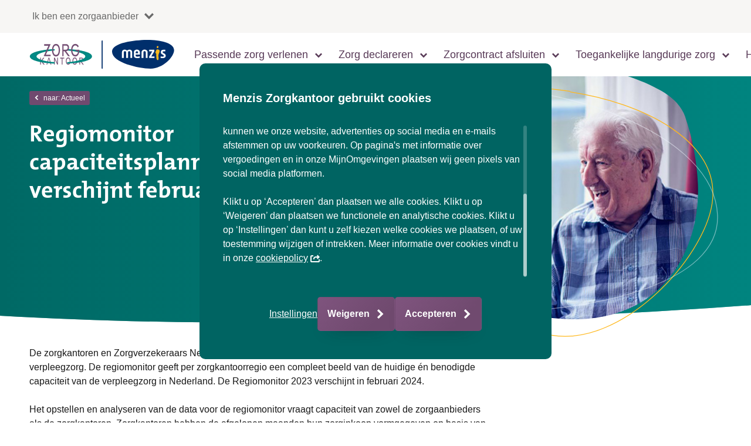

--- FILE ---
content_type: text/html; charset=utf-8
request_url: https://www.menziszorgkantoor.nl/zorgaanbieders/actueel/20231204-uitstel-publicatie-regiomonitor
body_size: 11883
content:

<!DOCTYPE html>
<html lang="nl" class="no-js">
<head>
  <meta http-equiv="Content-type" content="text/html; charset=utf-8">
  <meta content="width=device-width, initial-scale=1.0" name="viewport">
  

<meta name="VIcurrentDateTime" content="639051013119940485" />
<meta name="VirtualFolder" content="/zorgaanbieders/" />
<script type="text/javascript" src="/layouts/system/VisitorIdentification.js"></script>

    
<script type="text/javascript">
  !(function (cfg){function e(){cfg.onInit&&cfg.onInit(n)}var x,w,D,t,E,n,C=window,O=document,b=C.location,q="script",I="ingestionendpoint",L="disableExceptionTracking",j="ai.device.";"instrumentationKey"[x="toLowerCase"](),w="crossOrigin",D="POST",t="appInsightsSDK",E=cfg.name||"appInsights",(cfg.name||C[t])&&(C[t]=E),n=C[E]||function(g){var f=!1,m=!1,h={initialize:!0,queue:[],sv:"8",version:2,config:g};function v(e,t){var n={},i="Browser";function a(e){e=""+e;return 1===e.length?"0"+e:e}return n[j+"id"]=i[x](),n[j+"type"]=i,n["ai.operation.name"]=b&&b.pathname||"_unknown_",n["ai.internal.sdkVersion"]="javascript:snippet_"+(h.sv||h.version),{time:(i=new Date).getUTCFullYear()+"-"+a(1+i.getUTCMonth())+"-"+a(i.getUTCDate())+"T"+a(i.getUTCHours())+":"+a(i.getUTCMinutes())+":"+a(i.getUTCSeconds())+"."+(i.getUTCMilliseconds()/1e3).toFixed(3).slice(2,5)+"Z",iKey:e,name:"Microsoft.ApplicationInsights."+e.replace(/-/g,"")+"."+t,sampleRate:100,tags:n,data:{baseData:{ver:2}},ver:undefined,seq:"1",aiDataContract:undefined}}var n,i,t,a,y=-1,T=0,S=["js.monitor.azure.com","js.cdn.applicationinsights.io","js.cdn.monitor.azure.com","js0.cdn.applicationinsights.io","js0.cdn.monitor.azure.com","js2.cdn.applicationinsights.io","js2.cdn.monitor.azure.com","az416426.vo.msecnd.net"],o=g.url||cfg.src,r=function(){return s(o,null)};function s(d,t){if((n=navigator)&&(~(n=(n.userAgent||"").toLowerCase()).indexOf("msie")||~n.indexOf("trident/"))&&~d.indexOf("ai.3")&&(d=d.replace(/(\/)(ai\.3\.)([^\d]*)$/,function(e,t,n){return t+"ai.2"+n})),!1!==cfg.cr)for(var e=0;e<S.length;e++)if(0<d.indexOf(S[e])){y=e;break}var n,i=function(e){var a,t,n,i,o,r,s,c,u,l;h.queue=[],m||(0<=y&&T+1<S.length?(a=(y+T+1)%S.length,p(d.replace(/^(.*\/\/)([\w\.]*)(\/.*)$/,function(e,t,n,i){return t+S[a]+i})),T+=1):(f=m=!0,s=d,!0!==cfg.dle&&(c=(t=function(){var e,t={},n=g.connectionString;if(n)for(var i=n.split(";"),a=0;a<i.length;a++){var o=i[a].split("=");2===o.length&&(t[o[0][x]()]=o[1])}return t[I]||(e=(n=t.endpointsuffix)?t.location:null,t[I]="https://"+(e?e+".":"")+"dc."+(n||"services.visualstudio.com")),t}()).instrumentationkey||g.instrumentationKey||"",t=(t=(t=t[I])&&"/"===t.slice(-1)?t.slice(0,-1):t)?t+"/v2/track":g.endpointUrl,t=g.userOverrideEndpointUrl||t,(n=[]).push((i="SDK LOAD Failure: Failed to load Application Insights SDK script (See stack for details)",o=s,u=t,(l=(r=v(c,"Exception")).data).baseType="ExceptionData",l.baseData.exceptions=[{typeName:"SDKLoadFailed",message:i.replace(/\./g,"-"),hasFullStack:!1,stack:i+"\nSnippet failed to load ["+o+"] -- Telemetry is disabled\nHelp Link: https://go.microsoft.com/fwlink/?linkid=2128109\nHost: "+(b&&b.pathname||"_unknown_")+"\nEndpoint: "+u,parsedStack:[]}],r)),n.push((l=s,i=t,(u=(o=v(c,"Message")).data).baseType="MessageData",(r=u.baseData).message='AI (Internal): 99 message:"'+("SDK LOAD Failure: Failed to load Application Insights SDK script (See stack for details) ("+l+")").replace(/\"/g,"")+'"',r.properties={endpoint:i},o)),s=n,c=t,JSON&&((u=C.fetch)&&!cfg.useXhr?u(c,{method:D,body:JSON.stringify(s),mode:"cors"}):XMLHttpRequest&&((l=new XMLHttpRequest).open(D,c),l.setRequestHeader("Content-type","application/json"),l.send(JSON.stringify(s)))))))},a=function(e,t){m||setTimeout(function(){!t&&h.core||i()},500),f=!1},p=function(e){var n=O.createElement(q),e=(n.src=e,t&&(n.integrity=t),n.setAttribute("data-ai-name",E),cfg[w]);return!e&&""!==e||"undefined"==n[w]||(n[w]=e),n.onload=a,n.onerror=i,n.onreadystatechange=function(e,t){"loaded"!==n.readyState&&"complete"!==n.readyState||a(0,t)},cfg.ld&&cfg.ld<0?O.getElementsByTagName("head")[0].appendChild(n):setTimeout(function(){O.getElementsByTagName(q)[0].parentNode.appendChild(n)},cfg.ld||0),n};p(d)}cfg.sri&&(n=o.match(/^((http[s]?:\/\/.*\/)\w+(\.\d+){1,5})\.(([\w]+\.){0,2}js)$/))&&6===n.length?(d="".concat(n[1],".integrity.json"),i="@".concat(n[4]),l=window.fetch,t=function(e){if(!e.ext||!e.ext[i]||!e.ext[i].file)throw Error("Error Loading JSON response");var t=e.ext[i].integrity||null;s(o=n[2]+e.ext[i].file,t)},l&&!cfg.useXhr?l(d,{method:"GET",mode:"cors"}).then(function(e){return e.json()["catch"](function(){return{}})}).then(t)["catch"](r):XMLHttpRequest&&((a=new XMLHttpRequest).open("GET",d),a.onreadystatechange=function(){if(a.readyState===XMLHttpRequest.DONE)if(200===a.status)try{t(JSON.parse(a.responseText))}catch(e){r()}else r()},a.send())):o&&r();try{h.cookie=O.cookie}catch(k){}function e(e){for(;e.length;)!function(t){h[t]=function(){var e=arguments;f||h.queue.push(function(){h[t].apply(h,e)})}}(e.pop())}var c,u,l="track",d="TrackPage",p="TrackEvent",l=(e([l+"Event",l+"PageView",l+"Exception",l+"Trace",l+"DependencyData",l+"Metric",l+"PageViewPerformance","start"+d,"stop"+d,"start"+p,"stop"+p,"addTelemetryInitializer","setAuthenticatedUserContext","clearAuthenticatedUserContext","flush"]),h.SeverityLevel={Verbose:0,Information:1,Warning:2,Error:3,Critical:4},(g.extensionConfig||{}).ApplicationInsightsAnalytics||{});return!0!==g[L]&&!0!==l[L]&&(e(["_"+(c="onerror")]),u=C[c],C[c]=function(e,t,n,i,a){var o=u&&u(e,t,n,i,a);return!0!==o&&h["_"+c]({message:e,url:t,lineNumber:n,columnNumber:i,error:a,evt:C.event}),o},g.autoExceptionInstrumented=!0),h}(cfg.cfg),(C[E]=n).queue&&0===n.queue.length?(n.queue.push(e),n.trackPageView({})):e();})({
  src: "/Resources/Feature/ThirdParty/js/ai.3.3.2-min.js",
  // name: "appInsights", // Global SDK Instance name defaults to "appInsights" when not supplied
  // ld: 0, // Defines the load delay (in ms) before attempting to load the sdk. -1 = block page load and add to head. (default) = 0ms load after timeout,
  // useXhr: 1, // Use XHR instead of fetch to report failures (if available),
  // dle: true, // Prevent the SDK from reporting load failure log
  crossOrigin: "anonymous", // When supplied this will add the provided value as the cross origin attribute on the script tag
  // onInit: null, // Once the application insights instance has loaded and initialized this callback function will be called with 1 argument -- the sdk instance (DON'T ADD anything to the sdk.queue -- As they won't get called)
  // sri: false, // Custom optional value to specify whether fetching the snippet from integrity file and do integrity check
  cfg: { // Application Insights Configuration
    connectionString: "InstrumentationKey=c8322621-e5bf-4951-a67b-2803de04f586;IngestionEndpoint=https://westeurope-5.in.applicationinsights.azure.com/;LiveEndpoint=https://westeurope.livediagnostics.monitor.azure.com/;ApplicationId=b7cf688b-c777-4195-89b8-b0a1f96f2227"
}});
</script>
<title>Regiomonitor capaciteitsplannen verschijnt februari 2024</title>
  <meta name="description" content="" />
  <meta name="keywords" content="" />
  <meta name="robots" content="index,follow" />
<link href="/bundles/menziszorgkantoor.css?v=aUexMpwSoEjWrVf1Ee3Lkb2PpJwaz6q77vci1FTBD_Y1" rel="stylesheet">

<script src="/bundles/menziszorgkantoor.js?v=BKPmPai8cqFNbVLMRJt0W2xb_HboPAFoqjgCzIVhZQQ1"></script>
<link rel="apple-touch-icon" sizes="180x180" href="/Resources/Foundation/Branding/content/images/menziszorgkantoor/Favicons/apple-touch-icon.png">
    <link rel="icon" type="image/png" sizes="32x32" href="/Resources/Foundation/Branding/content/images/menziszorgkantoor/Favicons/favicon-32x32.png">
    <link rel="icon" type="image/png" sizes="16x16" href="/Resources/Foundation/Branding/content/images/menziszorgkantoor/Favicons/favicon-16x16.png">
    <link rel="manifest" href="/Resources/Foundation/Branding/content/images/menziszorgkantoor/Favicons/site.webmanifest">
    <link rel="mask-icon" href="/Resources/Foundation/Branding/content/images/menziszorgkantoor/Favicons/safari-pinned-tab.svg" color="#704a6f">
    <link rel="shortcut icon" href="/Resources/Foundation/Branding/content/images/menziszorgkantoor/Favicons/favicon.ico">
    <meta name="msapplication-TileColor" content="#704a6f">
    <meta name="msapplication-TileImage" content="/Resources/Foundation/Branding/content/images/menziszorgkantoor/Favicons/mstile-150x150.png">
    <meta name="msapplication-config" content="/Resources/Foundation/Branding/content/images/menziszorgkantoor/Favicons/browserconfig.xml">
    <meta name="theme-color" content="#704a6f"><!-- Google Tag Manager -->
<script>
    (function(w,d,s,l,i){w[l]=w[l]||[];w[l].push({'gtm.start':
        new Date().getTime(),event:'gtm.js'});var f=d.getElementsByTagName(s)[0],
        j=d.createElement(s),dl=l!='dataLayer'?'&l='+l:'';j.async=true;j.src=
        'https://www.googletagmanager.com/gtm.js?id='+i+dl;f.parentNode.insertBefore(j,f);
    })(window, document, 'script', 'dataLayer', 'GTM-T3BWQC');
</script>
<!-- End Google Tag Manager -->

</head>
<body class="main-layout    ">
  <div class="body-wrapper">
    
    <!-- Google Tag Manager (noscript) -->
<noscript>
    <iframe name="googleTagmanager" src="https://www.googletagmanager.com/ns.html?id=GTM-T3BWQC" height="0" width="0" style="display:none;visibility:hidden"></iframe>
</noscript>
<!-- End Google Tag Manager (noscript) -->
<nav aria-labelledby="skiplink-navigation" class="skiplink"><div class="container"><span class="sr-only" id="skiplink-navigation">Links voor snelle navigatie</span><ul><li><a href="#main">Ga naar de content</a></li></ul></div></nav><script>
  (function ($, DS) {
    DS.Globals.ExternalLinkText = 'De link zal worden geopend op een nieuwe pagina.';
  })(jQuery, DS)
</script>


    <div class="layout ">
      
    
<header aria-hidden="false" class="header"><div class="grid-section"><div class="container"><div class="content"><div class="header-top-bar"></div><div class="header-top-left">
<div class="navigation-dropdown-container"><button aria-controls="target_c46b14f6-0954-4e5c-ae4f-5d9d8c3d1411" aria-haspopup="true" aria-label="Knop context selector" class="btn-link button-small" data-navigation-dropdown-trigger="" type="button"><span class="button-content"><span class="button-text">Ik ben een zorgaanbieder</span><span class=" icon"><i aria-hidden="true" class="ic-g-chevron-down" title=""></i></span></span></button><div aria-hidden="true" aria-label="Context selector" class="left navigation-dropdown" id="target_c46b14f6-0954-4e5c-ae4f-5d9d8c3d1411"><span class="navigation-dropdown-arrow"></span><a aria-label="Sluit context selector" class="btn-icon navigation-dropdown-close" data-event="close" href="#navigation-close-button" role="button"><span class="button-content"><span class=" icon"><i aria-hidden="true" class="ic-g-close" title=""></i></span></span></a><div><nav><ul class="navigation-list"><li><a href="/zorgaanbieders" title=""><span class=" icon"><i aria-hidden="true" class="ic-g-arrow-right" title=""></i></span><span class="item-text"><span>Ik ben een zorgaanbieder</span></span></a></li><li><a href="/" title=""><span class=" icon"><i aria-hidden="true" class="ic-g-arrow-right" title=""></i></span><span class="item-text"><span>Ik heb zorg nodig</span></span></a></li></ul></nav></div></div></div></div><div class="header-top-right"></div><div class="header-bottom-left"></div><div class="logo logo-border"><a href="/" id="logoMenzisZorgkantoor" title="Naar de homepage"><img alt="MenzisZorgkantoor" id="imgLogo" src="/Resources/Foundation/Branding/content/images/MenzisZorgkantoor/logo.svg" /></a></div><div class="header-bottom-right">
<div class="navigation-main-grouped"><div class="navigation-grouped"><a aria-controls="NavigationGroup-b014da3f-2650-4c52-b5b4-414d348703b9" aria-expanded="false" aria-haspopup="true" aria-label="knop hoofdmenu" class="navigation-toggle-button" data-navigation-toggle="" href="#NavigationGroup-b014da3f-2650-4c52-b5b4-414d348703b9" id="navigationToggleButton-0361a41a-ae80-493e-be16-5a10a2f2b050" title="menu"><span class="bars"><span></span></span><span class="text">menu</span></a><div aria-hidden="true" aria-label="Hoofdmenu" class="navigation-wrapper" data-navigation="navigation" id="NavigationGroup-b014da3f-2650-4c52-b5b4-414d348703b9"><div class="container"><ul class="accordion--default accordion" data-equalize="[
  {
    &quot;containerElement&quot;: &quot;.accordion-item-body&quot;,
    &quot;elements&quot;: [
      &quot;h3&quot;
    ]
  }
]"><li class="accordion-item"><a aria-controls="collapse_item_4a5e6167-ad4d-4d31-a1a4-a7c24ea59b8c" aria-expanded="false" class="collapsible-trigger accordion-item-header" data-collapsible="{
  &quot;isExpandedMobile&quot;: false,
  &quot;isExpandedTablet&quot;: false,
  &quot;isExpandedDesktop&quot;: false,
  &quot;isExpanded&quot;: false,
  &quot;togglable&quot;: false,
  &quot;triggerId&quot;: &quot;trigger-collapse_item_4a5e6167-ad4d-4d31-a1a4-a7c24ea59b8c&quot;,
  &quot;targetId&quot;: &quot;collapse_item_4a5e6167-ad4d-4d31-a1a4-a7c24ea59b8c&quot;,
  &quot;scrollIntoView&quot;: false
}" href="#collapse_item_4a5e6167-ad4d-4d31-a1a4-a7c24ea59b8c" id="trigger-collapse_item_4a5e6167-ad4d-4d31-a1a4-a7c24ea59b8c" role="button"><div class="alignment-container horizontal"><div class="title-content"><span class="h3">Passende zorg verlenen</span></div><div class="collapsible-icon"><span class=" icon"><i aria-hidden="true" class="ic-g-chevron-down" title=""></i></span></div></div></a><div aria-hidden="true" aria-labelledby="trigger-collapse_item_4a5e6167-ad4d-4d31-a1a4-a7c24ea59b8c" class=" collapsible accordion-item-body" id="collapse_item_4a5e6167-ad4d-4d31-a1a4-a7c24ea59b8c" role="region"><div class="row cols-6x2"><div class="column-1"><div class="generic-text"><h3>Passende zorg verlenen</h3></div><nav><ul class="navigation-list"><li><a href="/zorgaanbieders/zorginkoop/crisiszorg" title="Crisiszorg"><span class="item-text"><span>Crisiszorg</span></span></a></li><li><a href="/zorgaanbieders/zorginkoop/meerzorg-aanvragen" title="Meerzorg"><span class="item-text"><span>Meerzorg</span></span></a></li><li><a href="/zorgaanbieders/zorginkoop/rolstoelen-en-hulpmiddelen" title="Rolstoelen en hulpmiddelen"><span class="item-text"><span>Rolstoelen en hulpmiddelen</span></span></a></li></ul></nav></div><div class="column-2"><div class="generic-text"><h3>Praktisch</h3></div><nav><ul class="navigation-list"><li><a href="/zorgaanbieders/zorginkoop/voorschrift-zorgtoewijzing-en-rekenmodule" title="Zorgtoewijzing"><span class="item-text"><span>Zorgtoewijzing</span></span></a></li><li><a href="/zorgaanbieders/formulieren" title="Formulieren"><span class="item-text"><span>Formulieren</span></span></a></li><li><a href="/zorgaanbieders/zorginkoop/bijzondere-dagen-in-de-wlz" title="Bijzondere dagen in de Wlz"><span class="item-text"><span>Bijzondere dagen in de Wlz</span></span></a></li></ul></nav></div></div></div></li><li class="accordion-item"><a aria-controls="collapse_item_f6a088d5-f664-43f2-adb8-a818f57a9e4c" aria-expanded="false" class="collapsible-trigger accordion-item-header" data-collapsible="{
  &quot;isExpandedMobile&quot;: false,
  &quot;isExpandedTablet&quot;: false,
  &quot;isExpandedDesktop&quot;: false,
  &quot;isExpanded&quot;: false,
  &quot;togglable&quot;: false,
  &quot;triggerId&quot;: &quot;trigger-collapse_item_f6a088d5-f664-43f2-adb8-a818f57a9e4c&quot;,
  &quot;targetId&quot;: &quot;collapse_item_f6a088d5-f664-43f2-adb8-a818f57a9e4c&quot;,
  &quot;scrollIntoView&quot;: false
}" href="#collapse_item_f6a088d5-f664-43f2-adb8-a818f57a9e4c" id="trigger-collapse_item_f6a088d5-f664-43f2-adb8-a818f57a9e4c" role="button"><div class="alignment-container horizontal"><div class="title-content"><span class="h3">Zorg declareren</span></div><div class="collapsible-icon"><span class=" icon"><i aria-hidden="true" class="ic-g-chevron-down" title=""></i></span></div></div></a><div aria-hidden="true" aria-labelledby="trigger-collapse_item_f6a088d5-f664-43f2-adb8-a818f57a9e4c" class=" collapsible accordion-item-body" id="collapse_item_f6a088d5-f664-43f2-adb8-a818f57a9e4c" role="region"><div class="row cols-6x2"><div class="column-1"><div class="generic-text"><h3>Zorg declareren</h3></div><nav><ul class="navigation-list"><li><a href="/zorgaanbieders/declareren" title="Declareren"><span class="item-text"><span>Declareren</span></span></a></li><li><a href="/zorgaanbieders/declareren/mondzorg-wlz" title="Mondzorg Wlz"><span class="item-text"><span>Mondzorg Wlz</span></span></a></li><li><a href="/zorgaanbieders/declareren/samenloop-zvw-wlz" title="Samenloop"><span class="item-text"><span>Samenloop</span></span></a></li></ul></nav></div><div class="column-2"><div class="generic-text"><h3>Snel naar</h3></div><a class="btn-primary" data-clickonce="{}" href="/zorgaanbieders/declareren/veelgestelde-vragen-over-het-declaratiebericht" role="button"><span class="button-content"><span class="button-text">Declaratiebericht</span><span class=" icon"><i aria-hidden="true" class="ic-mnz-dossier-euro" title=""></i></span></span></a></div></div></div></li><li class="accordion-item"><a aria-controls="collapse_item_f20e9e52-eee8-4fbb-968a-b7b2d9a0cd07" aria-expanded="false" class="collapsible-trigger accordion-item-header" data-collapsible="{
  &quot;isExpandedMobile&quot;: false,
  &quot;isExpandedTablet&quot;: false,
  &quot;isExpandedDesktop&quot;: false,
  &quot;isExpanded&quot;: false,
  &quot;togglable&quot;: false,
  &quot;triggerId&quot;: &quot;trigger-collapse_item_f20e9e52-eee8-4fbb-968a-b7b2d9a0cd07&quot;,
  &quot;targetId&quot;: &quot;collapse_item_f20e9e52-eee8-4fbb-968a-b7b2d9a0cd07&quot;,
  &quot;scrollIntoView&quot;: false
}" href="#collapse_item_f20e9e52-eee8-4fbb-968a-b7b2d9a0cd07" id="trigger-collapse_item_f20e9e52-eee8-4fbb-968a-b7b2d9a0cd07" role="button"><div class="alignment-container horizontal"><div class="title-content"><span class="h3">Zorgcontract afsluiten</span></div><div class="collapsible-icon"><span class=" icon"><i aria-hidden="true" class="ic-g-chevron-down" title=""></i></span></div></div></a><div aria-hidden="true" aria-labelledby="trigger-collapse_item_f20e9e52-eee8-4fbb-968a-b7b2d9a0cd07" class=" collapsible accordion-item-body" id="collapse_item_f20e9e52-eee8-4fbb-968a-b7b2d9a0cd07" role="region"><div class="row cols-6x2"><div class="column-1"><div class="generic-text"><h3>Beleidsstukken</h3></div><nav><ul class="navigation-list"><li><a href="/zorgaanbieders/zorginkoop/zorginkoop-2024-2026" title="Huidig beleid"><span class="item-text"><span>Huidig beleid</span></span></a></li><li><a href="/zorgaanbieders/zorginkoop/onafhankelijke-clientondersteuning-2024-2025" title="Inkoopbeleid OCO 2024-2025"><span class="item-text"><span>Inkoopbeleid OCO 2024-2025</span></span></a></li><li><a href="/zorgaanbieders/zorginkoop/onafhankelijke-clientondersteuning-2026" title="Huidig beleid OCO "><span class="item-text"><span>Huidig beleid OCO </span></span></a></li></ul></nav></div><div class="column-2"><div class="generic-text"><h3>Snel naar</h3></div><nav><ul class="navigation-list"><li><a href="/zorgaanbieders/actueel/20240201-nieuwe-ronde-tussentijds-inschrijven-voor-zorgaanbieders" title="Tussentijds inschrijven 2024 voor Wlz overeenkomst"><span class="item-text"><span>Tussentijds inschrijven 2024 voor Wlz-overeenkomst</span></span></a></li><li><a href="/zorgaanbieders/zorginkoop/informatie-voor-nieuwe-zorgaanbieders" title="Informatie voor nieuwe zorgaanbieders"><span class="item-text"><span>Informatie voor nieuwe zorgaanbieders</span></span></a></li><li><a href="/zorgaanbieders/zorginkoop/contracteerruimte" title="Contracteerruimte"><span class="item-text"><span>Contracteerruimte</span></span></a></li></ul></nav></div></div></div></li><li class="accordion-item"><a aria-controls="collapse_item_9aa4cab6-ffd7-4e4b-9eee-4e79558fd854" aria-expanded="false" class="collapsible-trigger accordion-item-header" data-collapsible="{
  &quot;isExpandedMobile&quot;: false,
  &quot;isExpandedTablet&quot;: false,
  &quot;isExpandedDesktop&quot;: false,
  &quot;isExpanded&quot;: false,
  &quot;togglable&quot;: false,
  &quot;triggerId&quot;: &quot;trigger-collapse_item_9aa4cab6-ffd7-4e4b-9eee-4e79558fd854&quot;,
  &quot;targetId&quot;: &quot;collapse_item_9aa4cab6-ffd7-4e4b-9eee-4e79558fd854&quot;,
  &quot;scrollIntoView&quot;: false
}" href="#collapse_item_9aa4cab6-ffd7-4e4b-9eee-4e79558fd854" id="trigger-collapse_item_9aa4cab6-ffd7-4e4b-9eee-4e79558fd854" role="button"><div class="alignment-container horizontal"><div class="title-content"><span class="h3">Toegankelijke langdurige zorg</span></div><div class="collapsible-icon"><span class=" icon"><i aria-hidden="true" class="ic-g-chevron-down" title=""></i></span></div></div></a><div aria-hidden="true" aria-labelledby="trigger-collapse_item_9aa4cab6-ffd7-4e4b-9eee-4e79558fd854" class=" collapsible accordion-item-body" id="collapse_item_9aa4cab6-ffd7-4e4b-9eee-4e79558fd854" role="region"><div class="row cols-6x2"><div class="column-1"><div class="generic-text"><h3>Voor toegankelijke langdurige zorg</h3></div><nav><ul class="navigation-list"><li><a href="/zorgaanbieders/actueel" title="Actueel"><span class="item-text"><span>Actueel</span></span></a></li><li><a href="/zorgaanbieders/zorginkoop/clientenraden" title="clientenraden"><span class="item-text"><span>Cli&#235;ntenraden</span></span></a></li><li><a href="/zorgaanbieders/zorginkoop/zorginkoop-2024-2026/regionale-inzichten" title="Regiobeelden"><span class="item-text"><span>Regiobeelden</span></span></a></li><li><a href="/zorgaanbieders/regionale-overlegtafels" title="Regionale overlegtafels gehandicaptenzorg"><span class="item-text"><span>Regionale overlegtafels gehandicaptenzorg</span></span></a></li></ul></nav></div></div></div></li><li class="accordion-item"><a aria-controls="collapse_item_598280b4-b36c-40c2-aaa4-50d26c642b0c" aria-expanded="false" class="collapsible-trigger accordion-item-header" data-collapsible="{
  &quot;isExpandedMobile&quot;: false,
  &quot;isExpandedTablet&quot;: false,
  &quot;isExpandedDesktop&quot;: false,
  &quot;isExpanded&quot;: false,
  &quot;togglable&quot;: false,
  &quot;triggerId&quot;: &quot;trigger-collapse_item_598280b4-b36c-40c2-aaa4-50d26c642b0c&quot;,
  &quot;targetId&quot;: &quot;collapse_item_598280b4-b36c-40c2-aaa4-50d26c642b0c&quot;,
  &quot;scrollIntoView&quot;: false
}" href="#collapse_item_598280b4-b36c-40c2-aaa4-50d26c642b0c" id="trigger-collapse_item_598280b4-b36c-40c2-aaa4-50d26c642b0c" role="button"><div class="alignment-container horizontal"><div class="title-content"><span class="h3">Hulp en advies</span></div><div class="collapsible-icon"><span class=" icon"><i aria-hidden="true" class="ic-g-chevron-down" title=""></i></span></div></div></a><div aria-hidden="true" aria-labelledby="trigger-collapse_item_598280b4-b36c-40c2-aaa4-50d26c642b0c" class=" collapsible accordion-item-body" id="collapse_item_598280b4-b36c-40c2-aaa4-50d26c642b0c" role="region"><div class="row cols-6x2"><div class="column-1"><div class="generic-text"><h3>Neem contact op</h3></div><nav><ul class="navigation-list"><li><a href="/zorgaanbieders/belangrijke-data" title="Belangrijke data"><span class="item-text"><span>Belangrijke data</span></span></a></li><li><a href="/zorgaanbieders/contact" title="Contact voor zorgaanbieders"><span class="item-text"><span>Contact voor zorgaanbieders</span></span></a></li><li><a href="/zorgaanbieders/contact/veelgestelde-vragen" title="Veelgestelde vragen"><span class="item-text"><span>Veelgestelde vragen</span></span></a></li></ul></nav></div></div></div></li></ul></div><div class="backdrop fade"></div></div></div></div></div></div></div></div></header>

      <main id="main">
        
        
    <div class=" hero hero--media"><div class="hero-wrapper"><div class="hero-content"><div class="hero-navigation"><div class="grid-section"><div class="container"><nav aria-label=" naar Actueel"><a class="back-button" href="/zorgaanbieders/actueel"><span>naar</span>: <span>Actueel</span></a></nav></div></div></div><div aria-label="Regiomonitor capaciteitsplannen verschijnt februari 2024" class="hero-region" role="region"><div class="center hero-container container"><h1 id="h-regiomonitor-capaciteitsplannen-verschijnt-februari-2024">Regiomonitor capaciteitsplannen verschijnt februari 2024</h1><div class="media-container"><div class="mediawrapper"><figure class="imagecontainer--shadow imagecontainer--radius imagecontainer"><picture><img alt="" data-loading="eager" role="presentation" src="/zorgaanbieders/-/m/publieke-sites/menzis/consument/beeldbank/beelden/header680/oudere-man-bij-raam.jpg" /></picture></figure></div></div><div class="content-foot"></div></div></div></div></div></div>

        <div class="content-wrapper">
          <div class="row container">
            <div class="grid-section-container">
              



<div class="grid-section"><div class="container"><div class="row cols-8-4"><div class="column-1"><div class=" generic-text"><p>De zorgkantoren en Zorgverzekeraars Nederland publiceren sinds december 2021 jaarlijks de regiomonitor verpleegzorg. De regiomonitor geeft per zorgkantoorregio een compleet beeld van de huidige én benodigde capaciteit van de verpleegzorg in Nederland. De Regiomonitor 2023 verschijnt in februari 2024.</p><p>Het opstellen en analyseren van de data voor de regiomonitor vraagt capaciteit van zowel de zorgaanbieders als de zorgkantoren. Zorgkantoren hebben de afgelopen maanden hun zorginkoop vormgegeven op basis van het nieuwe meerjarig inkoopbeleid. Zij vinden het belangrijk om <a href="https://www.menziszorgkantoor.nl/zorgaanbieders/actueel/20231023-regiomonitor-2023">de regiomonitor zorgvuldig op te stellen</a>. Daarom is besloten om niet half december, maar eind februari de regiomonitor 2023 te publiceren.</p><p>Meer informatie leest u hierover op <a href="https://www.zn.nl/actueel/regiomonitor-capaciteitsplannen-verschijnt-februari-2024/">de website van Zorgverzekeraars Nederland</a>.<br></p></div></div><div class="column-2"></div></div></div></div>
            </div>
          </div>
        </div>
        
    
<div class="footer"><div class="grid-section footer-top theme-secondary"><div class="container"><div class="row cols-12"><div class="column-1"><form action="/zorgaanbieders/zoek-resultaten" class="f-form-default" data-load="form" id="footer-search-form" method="get" name="footer-search-form"><div class=" formfield-container"><div class="formfield-group"><div class="formfield--search-custom   formfield"><label for="footer-search-form-_term">Niet gevonden wat u zocht?</label><div class="input-group"><div class="input"><input autocomplete="off" data-fieldname="term" id="footer-search-form-_term" name="term" placeholder="Zoeken binnen menziszorgkantoor.nl" spellcheck="false" type="search" value="" /><button aria-controls="footer-search-form-_term" class="btn-icon btn-formfield" title="Zoeken" type="submit"><span class="button-content"><span class=" icon"><i aria-hidden="true" class="ic-g-magnifier" title=""></i></span></span></button></div></div></div></div></div></form></div><div class="column-2"></div></div></div></div><div class="grid-section footer-bottom theme-secondary"><div class="container"><div class="row cols-12"><div class="column-1"><div class=" generic-text"><h2>Vragen? We helpen u graag.</h2></div>
<h2 id="h-ik-wil-contact-opnemen-met-menzis-zorgkantoor">Ik wil contact opnemen met Menzis Zorgkantoor</h2><ul class="contact-list"><li><div class="contact-item"><span class=" icon"><i aria-hidden="true" class="ic-mnz-chatcircle" title=""></i></span><div><h3 class="title" id="h-contact-voor-zorgaanbieders">Contact voor zorgaanbieders</h3><span class="subline"><a href="/zorgaanbieders/contact" rel="noopener noreferrer" target="_blank">Hulp &amp; contact</a></span></div></div></li></ul></div></div></div></div></div>

      </main>

      
    
<footer class="foot"><div class="grid-section"><div class="container"><div class="row cols-6x2"><div class="column-1">
<nav class="breadcrumb--collapsible breadcrumb" id="bc_0090544d"><a aria-label="Open breadcrumb" class="breadcrumb-trigger" href="#bc_0090544d" target="_self" title="Open breadcrumb"></a><span class="breadcrumb-title">Je bent nu hier:</span><div class="breadcrumb-content" id="bc_102c65c3"><ul><li><a href="/zorgaanbieders" title="Home">Home</a></li><li><a href="/zorgaanbieders/actueel" title="Actueel">Actueel</a></li><li><p>Regiomonitor capaciteitsplannen verschijnt februari 2024</p></li></ul></div><a aria-label="Sluit breadcrumb" class="btn-icon" data-event="close" href="#bc_102c65c3" role="button"><span class="button-content"><span class=" icon"><i aria-hidden="true" class="ic-g-close" title=""></i></span></span></a></nav></div><div class="column-2">
<nav aria-label="Info links"><ul class="list--link  horizontal list"><li><a href="/toegankelijkheid">Toegankelijkheid</a></li><li><a href="/privacystatement">Privacy</a></li><li><a href="/cookiepolicy" title="Cookiepolicy &amp; Cookies aanpassen">Cookiepolicy &amp; Cookies aanpassen</a></li></ul></nav></div></div></div></div></footer>

    </div>
    
    
<form action="/zorgaanbieders/actueel/20231204-uitstel-publicatie-regiomonitor" class="f-form-custom" id="Cookiewall" method="post" name="Cookiewall"><input name="uid" type="hidden" value="9a691cd8-7092-4a5a-a034-813f8561f7fd" /><input name="__RequestVerificationToken" type="hidden" value="nm_FlPn3hsJUqfTi0xAWi81CLX7v1E_AharO4l76WLst5tN4Iz6gTxrsOxTQSeP_M3ubib-TmzBta6v234WOImzRJ3WWY8J5RH1PxRLcLiE1" /><!--googleoff: index--><div class="cookiewall"><dialog aria-hidden="false" aria-label="Cookiewall" class="modal fade" data-modal="{
  &quot;instantOpen&quot;: true,
  &quot;focusedElementId&quot;: &quot;#cookiewallSettings&quot;
}" id="modal-cookiewall" name="ModalCookieWall" title="Cookiewall"><div class="scrollable  modal-dialog" role="document"><div class="modal-content"><div class="modal-header"><H3 class="modal-title">Menzis Zorgkantoor gebruikt cookies </H3></div><div class="modal-body"><div data-simplebar="init" data-simplebar-auto-hide="false"><div><div class="generic-text"><p>Functionele cookies zijn nodig voor de werking van onze websites en apps en worden daarom altijd geplaatst. Analytische cookies helpen ons om inzicht te krijgen in hoe de website wordt gebruikt, zodat we de website kunnen verbeteren. Met deze beide cookies worden geen persoonsgegevens verzameld.</p><p>Cookies voor marktonderzoek en marketing plaatsen we alleen met uw toestemming. Hiermee weten we bijvoorbeeld welke pagina&#8217;s u bekijkt op onze website; ook vergoedingenpagina&#8217;s. Met deze informatie kunnen we onze website, advertenties op social media en e-mails afstemmen op uw voorkeuren. Op pagina&#39;s met informatie over vergoedingen en in onze MijnOmgevingen plaatsen wij geen pixels van social media platformen.</p><p>Klikt u op &#8216;Accepteren&#8217; dan plaatsen we alle cookies. Klikt u op &#8216;Weigeren&#8217; dan plaatsen we functionele en analytische cookies. Klikt u op &#8216;Instellingen&#8217; dan kunt u zelf kiezen welke cookies we plaatsen, of uw toestemming wijzigen of intrekken.&#160;Meer informatie over cookies vindt u in onze <a href="/cookiepolicy" target="_blank" rel="noopener noreferrer">cookiepolicy</a>.</p></div></div></div></div><div class="modal-footer"><div class="alignment-container horizontal-sm center vertical"><a data-toggle="modal" href="#modal-cookiemodal" id="cookiewallSettings" role="button"><span class="button-content"><span class="button-text">Instellingen</span></span></a><button class="btn-primary" id="cookiewallDecline" name="action:Weigeren" type="submit"><span class="button-content"><span class="button-text">Weigeren</span><span class=" icon"><i aria-hidden="true" class="ic-g-chevron-right" title=""></i></span></span></button><button class="btn-primary" id="cookiewallAccept" name="action:Accepteren" type="submit"><span class="button-content"><span class="button-text">Accepteren</span><span class=" icon"><i aria-hidden="true" class="ic-g-chevron-right" title=""></i></span></span></button></div></div></div></div><div class="backdrop fade"></div></dialog><dialog aria-hidden="true" aria-label="cookiewall" class="modal fade" id="modal-cookiemodal" name="ModalCookieWall" title="cookiewall"><div class="scrollable  modal-dialog" role="document"><div class="modal-content"><div class="modal-header"><H3 class="modal-title">Cookie instellingen</H3></div><div class="modal-body"><div data-simplebar="init" data-simplebar-auto-hide="false"><div><p>Bij Menzis Zorgkantoor onderscheiden we vier cookieniveaus. U stelt hieronder zelf in welke cookies u accepteert. De instellingen kunt u altijd wijzigen via onze cookiepolicy. Door het niet accepteren van cookies is uw website-ervaring mogelijk niet optimaal.</p><div class=" formfield-container"><div class="formfield-group"><div class="  formfield"><div class="input-group"><div class="input"><label class="radio-label" for="CookieOptions_Value_1"><span class="input-radio"><input data-fieldname="CookieOptions" id="CookieOptions_Value_1" name="CookieOptions.Value" spellcheck="false" type="radio" value="1" /><span class="dummy"><span class="dummy-inner"></span></span></span><span class="label-text">Functionele cookie</span></label></div><div class="input-help">U geeft hiermee toestemming voor het plaatsen van functionele cookies.</div><div class="input"><label class="radio-label" for="CookieOptions_Value_2"><span class="input-radio"><input checked="checked" data-fieldname="CookieOptions" id="CookieOptions_Value_2" name="CookieOptions.Value" spellcheck="false" type="radio" value="2" /><span class="dummy"><span class="dummy-inner"></span></span></span><span class="label-text">Analytische cookies</span></label></div><div class="input-help">U geeft hiermee toestemming voor het plaatsen van analytische cookies en functionele cookies.</div><div class="input"><label class="radio-label" for="CookieOptions_Value_3"><span class="input-radio"><input data-fieldname="CookieOptions" id="CookieOptions_Value_3" name="CookieOptions.Value" spellcheck="false" type="radio" value="3" /><span class="dummy"><span class="dummy-inner"></span></span></span><span class="label-text">Marktonderzoek</span></label></div><div class="input-help">U geeft hiermee toestemming voor het plaatsen van cookies voor marktonderzoek, analytische cookies en functionele cookies.</div><div class="input"><label class="radio-label" for="CookieOptions_Value_4"><span class="input-radio"><input data-fieldname="CookieOptions" id="CookieOptions_Value_4" name="CookieOptions.Value" spellcheck="false" type="radio" value="4" /><span class="dummy"><span class="dummy-inner"></span></span></span><span class="label-text">Overige (marketing) cookies</span></label></div><div class="input-help">U geeft hiermee toestemming voor het plaatsen van alle soorten cookies (functionele, analytische, marktonderzoek, marketing en overige cookies)</div></div></div></div></div></div></div></div><div class="modal-footer"><div class="alignment-container center vertical"><button class="btn-primary" name="action:InstellenCookieWall" type="submit"><span class="button-content"><span class="button-text">Instellingen opslaan</span></span></button></div></div></div></div><div class="backdrop fade"></div></dialog></div><!--googleon: index--></form>


    
    

  </div>
</body>
</html>

--- FILE ---
content_type: text/css; charset=utf-8
request_url: https://www.menziszorgkantoor.nl/bundles/menziszorgkantoor.css?v=aUexMpwSoEjWrVf1Ee3Lkb2PpJwaz6q77vci1FTBD_Y1
body_size: 93242
content:
*{-webkit-box-sizing:border-box;box-sizing:border-box;padding:0;border:0;margin:0;font-size:100%;vertical-align:baseline}ul,ol{list-style:none}[class*=btn-]{margin:0;color:inherit;-webkit-appearance:none}button{overflow:visible;text-transform:none}button[disabled],html input[disabled]{cursor:default}button::-moz-focus-inner,input::-moz-focus-inner{padding:0;border:0}button::-moz-focus-inner,[type=button]::-moz-focus-inner,[type=reset]::-moz-focus-inner,[type=submit]::-moz-focus-inner{border-style:none;padding:0}button:-moz-focusring,[type=button]:-moz-focusring,[type=reset]:-moz-focusring,[type=submit]:-moz-focusring{outline:1px dotted ButtonText}legend{display:table;padding:0}fieldset{padding:.01em 0 0;border:0;margin:0;min-width:0}body:not(:-moz-handler-blocked) fieldset{display:table-cell}html{background-color:#fff;color:#1a1a1a;font-size:62.5%;scroll-behavior:smooth}body{position:relative;overflow:hidden;font-family:Arimo, Helvetica, Arial, sans-serif;font-size:140%;line-height:2.4rem;overflow-y:auto}@media(min-width: 768px){body{font-size:160%}}body.body--salesfunnel{background-color:#f7f6f4}body.dyslexia *{font-family:opendyslexic, sans-serif !important;font-size-adjust:.45 !important}.body-wrapper{margin:0}.body--salesfunnel .body-wrapper{-webkit-box-shadow:none;box-shadow:none}*:focus{outline:.2rem rgba(0,0,0,0)}*:focus-visible,.focus{outline:solid .1rem currentColor;outline-offset:3px}*:focus-visible[aria-expanded=true]:has(.collapsible-icon),.focus[aria-expanded=true]:has(.collapsible-icon){outline:none !important}*:focus-visible[aria-expanded=true]:has(.collapsible-icon) .collapsible-icon,.focus[aria-expanded=true]:has(.collapsible-icon) .collapsible-icon{outline:solid .1rem currentColor;outline-offset:3px}html{line-height:1.15;-webkit-text-size-adjust:100%}body{margin:0}.grid-section-container{display:block}h1{margin:.67em 0;font-size:2em}hr{overflow:visible;-webkit-box-sizing:content-box;box-sizing:content-box;height:0}pre{font-family:monospace;font-size:1em}a{background-color:rgba(0,0,0,0)}abbr[title]{border-bottom:none;text-decoration:underline;text-decoration:underline;-webkit-text-decoration:underline dotted;text-decoration:underline dotted}b,strong{font-weight:bolder}code,kbd,samp{font-family:monospace;font-size:1em}small{font-size:80%}sub,sup{position:relative;font-size:75%;line-height:0;vertical-align:baseline}sub{bottom:-0.25em}sup{top:-0.5em}img{border-style:none}button,input,optgroup,select,textarea{margin:0;font-family:inherit;font-size:100%;line-height:1.15}button,input{overflow:visible}button,select{text-transform:none}[type=button],[type=reset],[type=submit],button{-webkit-appearance:button}[type=button]::-moz-focus-inner,[type=reset]::-moz-focus-inner,[type=submit]::-moz-focus-inner,button::-moz-focus-inner{border-style:none;padding:0}[type=button]:-moz-focusring,[type=reset]:-moz-focusring,[type=submit]:-moz-focusring,button:-moz-focusring{outline:1px dotted ButtonText}fieldset{padding:.35em .75em .625em}legend{display:table;-webkit-box-sizing:border-box;box-sizing:border-box;padding:0;color:inherit;max-width:100%;white-space:normal}progress{vertical-align:baseline}textarea{overflow:auto}[type=checkbox],[type=radio]{-webkit-box-sizing:border-box;box-sizing:border-box;padding:0}[type=number]::-webkit-inner-spin-button,[type=number]::-webkit-outer-spin-button{height:auto}[type=search]{-webkit-appearance:textfield;outline-offset:-2px}[type=search]::-webkit-search-decoration{-webkit-appearance:none}::-webkit-file-upload-button{-webkit-appearance:button;font:inherit}details{display:block}summary{display:list-item}template{display:none}[hidden]{display:none}.sr-only{position:absolute;overflow:hidden;-webkit-clip-path:rect(0, 0, 0, 0);clip-path:rect(0, 0, 0, 0);width:1px;height:1px;padding:0;border:0;margin:-1px}.sr-only-focusabel:active,.sr-only-focusabel:focus{position:static;overflow:visible;-webkit-clip-path:none;clip-path:none;width:auto;height:auto;margin:0}.hidden{display:none !important}@media(max-width: 340px){.hidden-xxs{display:none !important}}@media(max-width: 541px){.hidden-xs{display:none !important}}@media(max-width: 768px){.hidden-sm{display:none !important}}@media(max-width: 992px){.hidden-md{display:none !important}}@media(max-width: 1024px){.hidden-lg{display:none !important}}@media(max-width: 1200px){.hidden-xl{display:none !important}}@media(max-width: 1600px){.hidden-xxl{display:none !important}}@media(max-width: 767px){.hide-xs{display:none !important}}@media(max-width: 540px){.hide-xxs{display:none !important}}@media(max-width: 540px){.hide-lt-xs{display:none !important}}@media(min-width: 541px){.hide-gte-xs{display:none !important}}@media(max-width: 767px){.hide-lt-sm{display:none !important}}@media(min-width: 768px){.hide-gte-sm{display:none !important}}@media(max-width: 991px){.hide-lt-md{display:none !important}}@media(min-width: 992px){.hide-gte-md{display:none !important}}@media(max-width: 1023px){.hide-lt-lg{display:none !important}}@media(min-width: 1024px){.hide-gte-lg{display:none !important}}.offscreen{position:absolute !important;top:-200vh !important;overflow:hidden !important;width:1px !important;height:1px !important;padding:0 !important;margin:-1px !important;-webkit-clip-path:inset(50%) !important;clip-path:inset(50%) !important}.width-full{width:100% !important}.width-half{width:50% !important}.width-third{width:33.33% !important}.width-fourth{width:25% !important}.no-margin-bottom{margin-bottom:0 !important}@media(max-width: 540px){.no-margin-bottom-xxs{margin-bottom:0 !important}}@font-face{font-family:"opendyslexic";font-weight:400;font-style:normal;src:url(/Resources/Foundation/Branding/content/fonts/opendyslexic/opendyslexic-regular.woff2) format("woff2"),url(/Resources/Foundation/Branding/content/fonts/opendyslexic/opendyslexic-regular.woff) format("woff"),url(/Resources/Foundation/Branding/content/fonts/opendyslexic/opendyslexic-regular.ttf) format("truetype")}@font-face{font-family:"opendyslexic";font-weight:600;font-style:normal;src:url(/Resources/Foundation/Branding/content/fonts/opendyslexic/opendyslexic-bold.woff2) format("woff2"),url(/Resources/Foundation/Branding/content/fonts/opendyslexic/opendyslexic-bold.woff) format("woff"),url(/Resources/Foundation/Branding/content/fonts/opendyslexic/opendyslexic-bold.ttf) format("truetype")}@font-face{font-family:"Arimo";font-weight:400;font-style:normal;src:url(/Resources/Foundation/Branding/content/fonts/arimo/arimo-regular-webfont.eot);src:url(/Resources/Foundation/Branding/content/fonts/arimo/arimo-regular-webfont.eot?#iefix) format("embedded-opentype"),url(/Resources/Foundation/Branding/content/fonts/arimo/arimo-regular-webfont.woff) format("woff"),url(/Resources/Foundation/Branding/content/fonts/arimo/arimo-regular-webfont.ttf) format("truetype")}@font-face{font-family:"Arimo";font-weight:700;font-style:normal;src:url(/Resources/Foundation/Branding/content/fonts/arimo/arimo-bold-webfont.eot);src:url(/Resources/Foundation/Branding/content/fonts/arimo/arimo-bold-webfont.eot?#iefix) format("embedded-opentype"),url(/Resources/Foundation/Branding/content/fonts/arimo/arimo-bold-webfont.woff) format("woff"),url(/Resources/Foundation/Branding/content/fonts/arimo/arimo-bold-webfont.ttf) format("truetype")}@font-face{font-family:"TMix";font-weight:400;font-style:normal;src:url(/Resources/Foundation/Branding/content/fonts/tmix/tmix-webfont.eot);src:url(/Resources/Foundation/Branding/content/fonts/tmix/tmix-webfont.eot?#iefix) format("embedded-opentype"),url(/Resources/Foundation/Branding/content/fonts/tmix/tmix-webfont.woff) format("woff"),url(/Resources/Foundation/Branding/content/fonts/tmix/tmix-webfont.ttf) format("truetype")}@font-face{font-family:"TMix";font-weight:600;font-style:normal;src:url(/Resources/Foundation/Branding/content/fonts/tmix/tmixsemibold-webfont.eot);src:url(/Resources/Foundation/Branding/content/fonts/tmix/tmixsemibold-webfont.eot?#iefix) format("embedded-opentype"),url(/Resources/Foundation/Branding/content/fonts/tmix/tmixsemibold-webfont.woff) format("woff"),url(/Resources/Foundation/Branding/content/fonts/tmix/tmixsemibold-webfont.ttf) format("truetype")}@font-face{font-family:"TMix";font-weight:700;font-style:normal;src:url(/Resources/Foundation/Branding/content/fonts/tmix/tmixbold-webfont.eot);src:url(/Resources/Foundation/Branding/content/fonts/tmix/tmixbold-webfont.eot?#iefix) format("embedded-opentype"),url(/Resources/Foundation/Branding/content/fonts/tmix/tmixbold-webfont.woff) format("woff"),url(/Resources/Foundation/Branding/content/fonts/tmix/tmixbold-webfont.ttf) format("truetype")}@font-face{font-family:"TMix";font-weight:800;font-style:normal;src:url(/Resources/Foundation/Branding/content/fonts/tmix/tmixextrabold-webfont.eot);src:url(/Resources/Foundation/Branding/content/fonts/tmix/tmixextrabold-webfont.eot?#iefix) format("embedded-opentype"),url(/Resources/Foundation/Branding/content/fonts/tmix/tmixextrabold-webfont.woff) format("woff"),url(/Resources/Foundation/Branding/content/fonts/tmix/tmixextrabold-webfont.ttf) format("truetype")}.js .collapsible{position:relative;opacity:0;overflow:hidden;-webkit-transition:all .25s ease-in;transition:all .25s ease-in;max-height:0;visibility:hidden}.js .collapsible[aria-hidden=false]{opacity:1;-webkit-animation:collapse-down .5s 1 forwards;animation:collapse-down .5s 1 forwards;-webkit-transition:opacity .25s ease-in;transition:opacity .25s ease-in;max-height:none;visibility:visible}.js .collapsible[aria-hidden=false].fade{-webkit-animation:none;animation:none}@-webkit-keyframes collapse-down{0%{max-height:0}99%{max-height:100vh}100%{max-height:none}}@keyframes collapse-down{0%{max-height:0}99%{max-height:100vh}100%{max-height:none}}.no-js .collapsible{overflow:hidden}.no-js .collapsible[aria-hidden=true]{position:relative;opacity:0;-webkit-transition:all .25s ease-in;transition:all .25s ease-in;max-height:0;visibility:hidden}.no-js .collapsible[aria-hidden=true]:target{max-height:none;opacity:1;-webkit-transition:opacity .25s ease-in;transition:opacity .25s ease-in;visibility:visible}a:not([class*=btn-]).disabled{pointer-events:none;opacity:.5}a:not([class*=btn-]){position:relative}a:not([class*=btn-]):hover{-webkit-text-decoration:none;text-decoration:none}p a:not([class*=btn-]){font-weight:normal}p a:not([class*=btn-]):not([class*=button-])[target=_blank] .icon{position:relative;top:.2rem;right:0;display:inline-block;padding-left:.4rem}p a:not([class*=btn-]):not([class*=button-])[target=_blank] .icon .ic-g-external-link::before{color:currentColor}.theme-default{background-color:#fff;color:#1a1a1a}.theme-primary{background-color:#704a6f;color:#fff}.theme-secondary{background-color:#006462;color:#fff}.theme-tertiary{background-color:#00847f;color:#fff}.theme-quaternary{background-color:#f7f6f4;color:#1a1a1a}.theme-quinary{background-color:#f2efeb;color:#1a1a1a}.theme-senary{background-color:#e6f0ef;color:#704a6f}[class^=arrow-].card-default::before,[class*=" arrow-"].card-default::before{border-color:#fff}[class^=arrow-].card-primary::before,[class*=" arrow-"].card-primary::before{border-color:#704a6f}[class^=arrow-].card-secondary::before,[class*=" arrow-"].card-secondary::before{border-color:#006462}[class^=arrow-].card-tertiary::before,[class*=" arrow-"].card-tertiary::before{border-color:#00847f}[class^=arrow-].card-quaternary::before,[class*=" arrow-"].card-quaternary::before{border-color:#f7f6f4}[class^=arrow-].card-quinary::before,[class*=" arrow-"].card-quinary::before{border-color:#f2efeb}[class^=arrow-].card-senary::before,[class*=" arrow-"].card-senary::before{border-color:#e6f0ef}[class^=arrow-]::before,[class*=" arrow-"]::before{content:"";position:absolute;width:0;height:0;border:1.6rem solid #fff}[class^=arrow-].arrow-up::before,[class^=arrow-].arrow-down::before,[class*=" arrow-"].arrow-up::before,[class*=" arrow-"].arrow-down::before{border-left-color:rgba(0,0,0,0);border-right-color:rgba(0,0,0,0);left:50%;-webkit-transform:translateX(-50%);transform:translateX(-50%)}[class^=arrow-].arrow-up::before,[class*=" arrow-"].arrow-up::before{border-top:none;top:-1.5rem}[class^=arrow-].arrow-down::before,[class*=" arrow-"].arrow-down::before{border-bottom:none;bottom:-1.5rem}[class^=arrow-].arrow-right::before,[class^=arrow-].arrow-left::before,[class*=" arrow-"].arrow-right::before,[class*=" arrow-"].arrow-left::before{border-bottom-color:rgba(0,0,0,0);border-top-color:rgba(0,0,0,0);top:50%;-webkit-transform:translateY(-50%);transform:translateY(-50%)}[class^=arrow-].arrow-right::before,[class*=" arrow-"].arrow-right::before{border-right:none;right:-1.5rem}[class^=arrow-].arrow-left::before,[class*=" arrow-"].arrow-left::before{border-left:none;left:-1.5rem}.tooltipster-base{pointer-events:none;position:absolute}.tooltipster-box{-webkit-box-flex:1;-ms-flex:1 1 auto;flex:1 1 auto}.tooltipster-content{overflow:auto;-webkit-box-sizing:border-box;box-sizing:border-box;max-height:100%;max-width:100%}.tooltipster-ruler{position:fixed;top:0;right:0;bottom:0;left:0;overflow:hidden;visibility:hidden}.tooltipster-fade{opacity:0;-webkit-transition-property:opacity;transition-property:opacity}.tooltipster-fade.tooltipster-show{opacity:1}@-webkit-keyframes tooltipster-fading{0%{opacity:0}100%{opacity:1}}@keyframes tooltipster-fading{0%{opacity:0}100%{opacity:1}}.tooltipster-update-fade{-webkit-animation:tooltipster-fading 400ms;animation:tooltipster-fading 400ms}.tooltipster-sidetip .tooltipster-box{border:2px solid #000;border-radius:4px;background:#565656}.tooltipster-sidetip.tooltipster-bottom .tooltipster-box{margin-top:8px}.tooltipster-sidetip.tooltipster-left .tooltipster-box{margin-right:8px}.tooltipster-sidetip.tooltipster-right .tooltipster-box{margin-left:8px}.tooltipster-sidetip.tooltipster-top .tooltipster-box{margin-bottom:8px}.tooltipster-sidetip .tooltipster-content{padding:6px 14px;color:#fff;line-height:18px}.tooltipster-sidetip .tooltipster-arrow{position:absolute;overflow:hidden}.tooltipster-sidetip.tooltipster-bottom .tooltipster-arrow{top:0;width:20px;height:10px;margin-left:-10px}.tooltipster-sidetip.tooltipster-left .tooltipster-arrow{top:0;right:0;width:10px;height:20px;margin-top:-10px}.tooltipster-sidetip.tooltipster-right .tooltipster-arrow{top:0;left:0;width:10px;height:20px;margin-top:-10px}.tooltipster-sidetip.tooltipster-top .tooltipster-arrow{bottom:0;width:20px;height:10px;margin-left:-10px}.tooltipster-sidetip .tooltipster-arrow-background,.tooltipster-sidetip .tooltipster-arrow-border{position:absolute;width:0;height:0}.tooltipster-sidetip .tooltipster-arrow-background{border:10px solid rgba(0,0,0,0)}.tooltipster-sidetip.tooltipster-bottom .tooltipster-arrow-background{top:3px;left:0;border-bottom-color:#565656}.tooltipster-sidetip.tooltipster-left .tooltipster-arrow-background{top:0;left:-3px;border-left-color:#565656}.tooltipster-sidetip.tooltipster-right .tooltipster-arrow-background{top:0;left:3px;border-right-color:#565656}.tooltipster-sidetip.tooltipster-top .tooltipster-arrow-background{top:-3px;left:0;border-top-color:#565656}.tooltipster-sidetip .tooltipster-arrow-border{top:0;left:0;border:10px solid rgba(0,0,0,0)}.tooltipster-sidetip.tooltipster-bottom .tooltipster-arrow-border{border-bottom-color:#000}.tooltipster-sidetip.tooltipster-left .tooltipster-arrow-border{border-left-color:#000}.tooltipster-sidetip.tooltipster-right .tooltipster-arrow-border{border-right-color:#000}.tooltipster-sidetip.tooltipster-top .tooltipster-arrow-border{border-top-color:#000}.tooltipster-sidetip .tooltipster-arrow-uncropped{position:relative}.tooltipster-sidetip.tooltipster-bottom .tooltipster-arrow-uncropped{top:-10px}.tooltipster-sidetip.tooltipster-right .tooltipster-arrow-uncropped{left:-10px}*.alignment--center{-ms-flex-item-align:center;align-self:center}*.alignment--left{-ms-flex-item-align:start;align-self:flex-start}*.alignment--right{-ms-flex-item-align:end;align-self:flex-end}@-webkit-keyframes rotateIn{from{-webkit-transform:rotate(360deg);transform:rotate(0deg)}to{-webkit-transform:rotate(360deg);transform:rotate(360deg)}}@keyframes rotateIn{from{-webkit-transform:rotate(360deg);transform:rotate(0deg)}to{-webkit-transform:rotate(360deg);transform:rotate(360deg)}}@-webkit-keyframes chatbot-hand-wave{0%,100%{-webkit-transform:translateX(0%);transform:translateX(0%);-webkit-transform-origin:80% 80%;transform-origin:80% 80%}8%{-webkit-transform:rotate(-35deg);transform:rotate(-35deg)}15%{-webkit-transform:rotate(35deg);transform:rotate(35deg)}22%{-webkit-transform:rotate(-50deg);transform:rotate(-50deg)}30%{-webkit-transform:rotate(50deg);transform:rotate(50deg)}38%{-webkit-transform:rotate(-15deg);transform:rotate(-15deg)}50%{-webkit-transform:rotate(0deg);transform:rotate(0deg)}}@keyframes chatbot-hand-wave{0%,100%{-webkit-transform:translateX(0%);transform:translateX(0%);-webkit-transform-origin:80% 80%;transform-origin:80% 80%}8%{-webkit-transform:rotate(-35deg);transform:rotate(-35deg)}15%{-webkit-transform:rotate(35deg);transform:rotate(35deg)}22%{-webkit-transform:rotate(-50deg);transform:rotate(-50deg)}30%{-webkit-transform:rotate(50deg);transform:rotate(50deg)}38%{-webkit-transform:rotate(-15deg);transform:rotate(-15deg)}50%{-webkit-transform:rotate(0deg);transform:rotate(0deg)}}
h1,h2,h3,h4,h5,h6,.h1,.h2,.h3,.h4,.h5,.h6{margin-bottom:1.6rem;font-weight:700}h1,.h1{margin-bottom:1.6rem;font-family:TMix, Trebuchet MS, Arial, Helvetica, sans-serif;font-size:4rem;line-height:4.8rem;margin-top:0;font-weight:700}@media(max-width: 767px){h1,.h1{font-size:2.5rem;line-height:3.2rem}}h2,.h2{margin-bottom:1.6rem;font-family:TMix, Trebuchet MS, Arial, Helvetica, sans-serif;font-size:2.3rem;line-height:2.4rem;padding-top:.8rem;font-weight:700;text-transform:none}@media(max-width: 767px){h2,.h2{font-size:2.3rem;line-height:2.4rem}}h2 .btn-icon [class^=ic-g]::before,h2 .btn-icon [class^=ic-g]::after,h2 .icon.trigger [class^=ic-g]::before,h2 .icon.trigger [class^=ic-g]::after,.h2 .btn-icon [class^=ic-g]::before,.h2 .btn-icon [class^=ic-g]::after,.h2 .icon.trigger [class^=ic-g]::before,.h2 .icon.trigger [class^=ic-g]::after{font-size:calc(100% - .4rem)}h3,.h3{margin-bottom:.8rem;font-family:Arimo, Helvetica, Arial, sans-serif;font-size:2rem;line-height:2.4rem;padding-top:1.6rem;font-weight:700;text-transform:none}@media(max-width: 767px){h3,.h3{font-size:2rem;line-height:2.4rem}}h4,.h4{margin-bottom:.8rem;font-family:Arimo, Helvetica, Arial, sans-serif;font-size:1.8rem;line-height:2.4rem;padding-top:1.6rem;font-weight:700;text-transform:none}@media(max-width: 767px){h4,.h4{font-size:1.6rem;line-height:2.4rem}}h5,.h5{margin-bottom:.8rem;font-family:Arimo, Helvetica, Arial, sans-serif;font-size:1.8rem;line-height:2.4rem;padding-top:1.6rem;font-weight:700;text-transform:none}@media(max-width: 767px){h5,.h5{font-size:1.6rem;line-height:2.4rem}}h6,.h6{margin-bottom:.8rem;font-family:Arimo, Helvetica, Arial, sans-serif;font-size:1.6rem;line-height:2.4rem;padding-top:1.6rem;font-weight:700;text-transform:none}@media(max-width: 767px){h6,.h6{font-size:1.4rem;line-height:2.4rem}}p{margin-bottom:2.4rem;font-family:Arimo, Helvetica, Arial, sans-serif;font-size:1.6rem;font-weight:normal;line-height:2.4rem}p.lead-in{font-size:2rem;font-weight:normal;font-style:normal;line-height:2.4rem}p b,p strong{font-weight:600}.text-small{font-size:1.4rem;line-height:2.4rem}.error{color:#de0000}.info{color:#5e99d8}.success{color:#23856e}.warning{color:#ff9e0f}.white-space-nowrap{white-space:nowrap}h1,.h1{color:#704a6f}h2,.h2{color:#704a6f}h3,.h3{color:#704a6f}h4,.h4{color:#704a6f}h5,.h5{color:#1a1a1a}h6,.h6{color:#1a1a1a}p{color:#1a1a1a}p.lead-in{color:#704a6f}.text-light{color:#6a6a6a}a:not([class*=btn-]){color:#0762c4}a:not([class*=btn-]):hover{color:#1a1a1a}figcaption{color:rgba(26,26,26,.75)}.theme-primary h1,.theme-primary .h1{color:#fff}.theme-primary h2,.theme-primary .h2{color:#fff}.theme-primary h3,.theme-primary .h3{color:#fff}.theme-primary h4,.theme-primary .h4{color:#fff}.theme-primary h5,.theme-primary .h5{color:#fff}.theme-primary h6,.theme-primary .h6{color:#fff}.theme-primary p{color:#fff}.theme-primary p.lead-in{color:#fff}.theme-primary .text-light{color:#fff}.theme-primary a:not([class*=btn-]){color:#fff}.theme-primary a:not([class*=btn-]):hover{color:#fff}.theme-primary figcaption{color:rgba(255,255,255,.75)}.theme-secondary h1,.theme-secondary .h1{color:#fff}.theme-secondary h2,.theme-secondary .h2{color:#fff}.theme-secondary h3,.theme-secondary .h3{color:#fff}.theme-secondary h4,.theme-secondary .h4{color:#fff}.theme-secondary h5,.theme-secondary .h5{color:#fff}.theme-secondary h6,.theme-secondary .h6{color:#fff}.theme-secondary p{color:#fff}.theme-secondary p.lead-in{color:#fff}.theme-secondary .text-light{color:#fff}.theme-secondary a:not([class*=btn-]){color:#fff}.theme-secondary a:not([class*=btn-]):hover{color:#fff}.theme-secondary figcaption{color:rgba(255,255,255,.75)}.theme-tertiary h1,.theme-tertiary .h1{color:#fff}.theme-tertiary h2,.theme-tertiary .h2{color:#fff}.theme-tertiary h3,.theme-tertiary .h3{color:#fff}.theme-tertiary h4,.theme-tertiary .h4{color:#fff}.theme-tertiary h5,.theme-tertiary .h5{color:#fff}.theme-tertiary h6,.theme-tertiary .h6{color:#fff}.theme-tertiary p{color:#fff}.theme-tertiary p.lead-in{color:#fff}.theme-tertiary .text-light{color:#fff}.theme-tertiary a:not([class*=btn-]){color:#fff}.theme-tertiary a:not([class*=btn-]):hover{color:#fff}.theme-tertiary figcaption{color:rgba(255,255,255,.75)}.theme-quaternary h1,.theme-quaternary .h1{color:#704a6f}.theme-quaternary h2,.theme-quaternary .h2{color:#704a6f}.theme-quaternary h3,.theme-quaternary .h3{color:#704a6f}.theme-quaternary h4,.theme-quaternary .h4{color:#704a6f}.theme-quaternary h5,.theme-quaternary .h5{color:#704a6f}.theme-quaternary h6,.theme-quaternary .h6{color:#704a6f}.theme-quaternary p{color:#1a1a1a}.theme-quaternary p.lead-in{color:#704a6f}.theme-quaternary .text-light{color:#6a6a6a}.theme-quaternary a:not([class*=btn-]){color:#0762c4}.theme-quaternary a:not([class*=btn-]):hover{color:#1a1a1a}.theme-quaternary figcaption{color:rgba(26,26,26,.75)}.theme-quinary h1,.theme-quinary .h1{color:#704a6f}.theme-quinary h2,.theme-quinary .h2{color:#704a6f}.theme-quinary h3,.theme-quinary .h3{color:#704a6f}.theme-quinary h4,.theme-quinary .h4{color:#704a6f}.theme-quinary h5,.theme-quinary .h5{color:#704a6f}.theme-quinary h6,.theme-quinary .h6{color:#704a6f}.theme-quinary p{color:#1a1a1a}.theme-quinary p.lead-in{color:#704a6f}.theme-quinary .text-light{color:#6a6a6a}.theme-quinary a:not([class*=btn-]){color:#704a6f}.theme-quinary a:not([class*=btn-]):hover{color:#593b58}.theme-quinary figcaption{color:rgba(26,26,26,.75)}.theme-senary h1,.theme-senary .h1{color:#704a6f}.theme-senary h2,.theme-senary .h2{color:#704a6f}.theme-senary h3,.theme-senary .h3{color:#704a6f}.theme-senary h4,.theme-senary .h4{color:#704a6f}.theme-senary h5,.theme-senary .h5{color:#704a6f}.theme-senary h6,.theme-senary .h6{color:#704a6f}.theme-senary p{color:#704a6f}.theme-senary p.lead-in{color:#704a6f}.theme-senary .text-light{color:#6a6a6a}.theme-senary a:not([class*=btn-]){color:#704a6f}.theme-senary a:not([class*=btn-]):hover{color:#704a6f}.theme-senary figcaption{color:rgba(112,74,111,.75)}@media(max-width: 767px){p{font-size:1.4rem;line-height:2.4rem}p.lead-in{font-size:1.6rem;line-height:2.4rem}}
/*!
 * OverlayScrollbars
 * https://github.com/KingSora/OverlayScrollbars
 *
 * Version: 1.13.0
 *
 * Copyright KingSora | Rene Haas.
 * https://github.com/KingSora
 *
 * Released under the MIT license.
 * Date: 02.08.2020
 */html.os-html,html.os-html>.os-host{display:block;overflow:hidden;-webkit-box-sizing:border-box;box-sizing:border-box;height:100% !important;width:100% !important;min-width:100% !important;min-height:100% !important;margin:0 !important;position:absolute !important}html.os-html>.os-host>.os-padding{position:absolute}body.os-dragging,body.os-dragging *{cursor:default}.os-host,.os-host-textarea{position:relative;overflow:visible !important;-webkit-box-orient:vertical;-webkit-box-direction:normal;-ms-flex-direction:column;flex-direction:column;-ms-flex-wrap:nowrap;flex-wrap:nowrap;-webkit-box-pack:start;-ms-flex-pack:start;justify-content:flex-start;-ms-flex-line-pack:start;align-content:flex-start;-webkit-box-align:start;-ms-flex-align:start;-ms-grid-row-align:flex-start;align-items:flex-start}.os-host-flexbox{overflow:hidden !important;display:-webkit-box;display:-ms-flexbox;display:flex}.os-host-flexbox>.os-size-auto-observer{height:inherit !important}.os-host-flexbox>.os-content-glue{-webkit-box-flex:1;-ms-flex-positive:1;flex-grow:1;-ms-flex-negative:0;flex-shrink:0}.os-host-flexbox>.os-size-auto-observer,.os-host-flexbox>.os-content-glue{min-height:0;min-width:0;-webkit-box-flex:0;-ms-flex-positive:0;flex-grow:0;-ms-flex-negative:1;flex-shrink:1;-ms-flex-preferred-size:auto;flex-basis:auto}#os-dummy-scrollbar-size{position:fixed;opacity:0;-ms-filter:"progid:DXImageTransform.Microsoft.Alpha(Opacity=0)";visibility:hidden;overflow:scroll;height:500px;width:500px}#os-dummy-scrollbar-size>div{width:200%;height:200%;margin:10px 0}#os-dummy-scrollbar-size:before,#os-dummy-scrollbar-size:after,.os-content:before,.os-content:after{content:"";display:table;width:.01px;height:.01px;line-height:0;font-size:0;-webkit-box-flex:0;-ms-flex-positive:0;flex-grow:0;-ms-flex-negative:0;flex-shrink:0;visibility:hidden}#os-dummy-scrollbar-size,.os-viewport{-ms-overflow-style:scrollbar !important}.os-viewport-native-scrollbars-invisible#os-dummy-scrollbar-size,.os-viewport-native-scrollbars-invisible.os-viewport{scrollbar-width:none !important}.os-viewport-native-scrollbars-invisible#os-dummy-scrollbar-size::-webkit-scrollbar,.os-viewport-native-scrollbars-invisible.os-viewport::-webkit-scrollbar,.os-viewport-native-scrollbars-invisible#os-dummy-scrollbar-size::-webkit-scrollbar-corner,.os-viewport-native-scrollbars-invisible.os-viewport::-webkit-scrollbar-corner{display:none !important;width:0px !important;height:0px !important;visibility:hidden !important;background:rgba(0,0,0,0) !important}.os-content-glue{-webkit-box-sizing:inherit;box-sizing:inherit;max-height:100%;max-width:100%;width:100%;pointer-events:none}.os-padding{-webkit-box-sizing:inherit;box-sizing:inherit;direction:inherit;position:absolute;overflow:visible;padding:0;margin:0;left:0;top:0;bottom:0;right:0;width:auto !important;height:auto !important;z-index:0}.os-host-overflow>.os-padding{overflow:hidden}.os-viewport{direction:inherit !important;-webkit-box-sizing:inherit !important;box-sizing:inherit !important;resize:none !important;outline:none !important;position:absolute;overflow:hidden;top:0;left:0;bottom:0;right:0;padding:0;margin:0;-webkit-overflow-scrolling:touch}.os-content-arrange{position:absolute;z-index:-1;min-height:1px;min-width:1px;pointer-events:none}.os-content{direction:inherit;-webkit-box-sizing:border-box !important;box-sizing:border-box !important;position:relative;display:block;height:100%;width:100%;height:100%;width:100%;visibility:visible}.os-content>.os-textarea{-webkit-box-sizing:border-box !important;box-sizing:border-box !important;direction:inherit !important;background:rgba(0,0,0,0) !important;outline:0px none rgba(0,0,0,0) !important;overflow:hidden !important;position:absolute !important;display:block !important;top:0 !important;left:0 !important;margin:0 !important;border-radius:0px !important;float:none !important;-webkit-filter:none !important;filter:none !important;border:none !important;resize:none !important;-webkit-transform:none !important;transform:none !important;max-width:none !important;max-height:none !important;-webkit-box-shadow:none !important;box-shadow:none !important;-webkit-perspective:none !important;perspective:none !important;opacity:1 !important;z-index:1 !important;clip:auto !important;vertical-align:baseline !important;padding:0px}.os-host-rtl>.os-padding>.os-viewport>.os-content>.os-textarea{right:0 !important}.os-content>.os-textarea-cover{z-index:-1;pointer-events:none}.os-content>.os-textarea[wrap=off]{white-space:pre !important;margin:0px !important}.os-text-inherit{font-family:inherit;font-size:inherit;font-weight:inherit;font-style:inherit;-webkit-font-feature-settings:inherit;font-feature-settings:inherit;font-variant:inherit;text-transform:inherit;text-decoration:inherit;text-indent:inherit;text-align:inherit;text-shadow:inherit;text-overflow:inherit;letter-spacing:inherit;word-spacing:inherit;line-height:inherit;unicode-bidi:inherit;direction:inherit;color:inherit;cursor:text}.os-resize-observer,.os-resize-observer-host{-webkit-box-sizing:inherit;box-sizing:inherit;display:block;visibility:hidden;position:absolute;top:0;left:0;height:100%;width:100%;overflow:hidden;pointer-events:none;z-index:-1}.os-resize-observer-host{padding:inherit;border:inherit;border-color:rgba(0,0,0,0);border-style:solid;-webkit-box-sizing:border-box;box-sizing:border-box}.os-resize-observer-host.observed{display:-webkit-box;display:-ms-flexbox;display:flex;-webkit-box-orient:vertical;-webkit-box-direction:normal;-ms-flex-direction:column;flex-direction:column;-webkit-box-pack:start;-ms-flex-pack:start;justify-content:flex-start;-webkit-box-align:start;-ms-flex-align:start;align-items:flex-start}.os-resize-observer-host>.os-resize-observer,.os-resize-observer-host.observed>.os-resize-observer{height:200%;width:200%;padding:inherit;border:inherit;margin:0;display:block;-webkit-box-sizing:content-box;box-sizing:content-box}.os-resize-observer-host.observed>.os-resize-observer,.os-resize-observer-host.observed>.os-resize-observer:before{display:-webkit-box;display:-ms-flexbox;display:flex;position:relative;-webkit-box-flex:1;-ms-flex-positive:1;flex-grow:1;-ms-flex-negative:0;flex-shrink:0;-ms-flex-preferred-size:auto;flex-basis:auto;-webkit-box-sizing:border-box;box-sizing:border-box}.os-resize-observer-host.observed>.os-resize-observer:before{content:"";-webkit-box-sizing:content-box;box-sizing:content-box;padding:inherit;border:inherit;margin:0}.os-size-auto-observer{-webkit-box-sizing:inherit !important;box-sizing:inherit !important;height:100%;width:inherit;max-width:1px;position:relative;float:left;max-height:1px;overflow:hidden;z-index:-1;padding:0;margin:0;pointer-events:none;-webkit-box-flex:inherit;-ms-flex-positive:inherit;flex-grow:inherit;-ms-flex-negative:0;flex-shrink:0;-ms-flex-preferred-size:0;flex-basis:0}.os-size-auto-observer>.os-resize-observer{width:1000%;height:1000%;min-height:1px;min-width:1px}.os-resize-observer-item{position:absolute;top:0;right:0;bottom:0;left:0;overflow:hidden;z-index:-1;opacity:0;direction:ltr !important;-webkit-box-flex:0 !important;-ms-flex:none !important;flex:none !important}.os-resize-observer-item-final{position:absolute;left:0;top:0;-webkit-transition:none !important;transition:none !important;-webkit-box-flex:0 !important;-ms-flex:none !important;flex:none !important}.os-resize-observer{-webkit-animation-duration:.001s;animation-duration:.001s;-webkit-animation-name:os-resize-observer-dummy-animation;animation-name:os-resize-observer-dummy-animation}object.os-resize-observer{-webkit-box-sizing:border-box !important;box-sizing:border-box !important}@-webkit-keyframes os-resize-observer-dummy-animation{from{cursor:auto}to{cursor:none}}@keyframes os-resize-observer-dummy-animation{from{cursor:auto}to{cursor:none}}.os-host-transition>.os-scrollbar,.os-host-transition>.os-scrollbar-corner{-webkit-transition:opacity .3s,visibility .3s,top .3s,right .3s,bottom .3s,left .3s;-webkit-transition:opacity .3s, visibility .3s, top .3s, right .3s, bottom .3s, left .3s;transition:opacity .3s, visibility .3s, top .3s, right .3s, bottom .3s, left .3s}html.os-html>.os-host>.os-scrollbar{position:absolute;z-index:999999}.os-scrollbar,.os-scrollbar-corner{position:absolute;opacity:1;-ms-filter:"progid:DXImageTransform.Microsoft.Alpha(Opacity=100)";z-index:1}.os-scrollbar-corner{bottom:0;right:0}.os-scrollbar{pointer-events:none}.os-scrollbar-track{pointer-events:auto;position:relative;height:100%;width:100%;padding:0 !important;border:none !important}.os-scrollbar-handle{pointer-events:auto;position:absolute;width:100%;height:100%}.os-scrollbar-handle-off,.os-scrollbar-track-off{pointer-events:none}.os-scrollbar.os-scrollbar-unusable,.os-scrollbar.os-scrollbar-unusable *{pointer-events:none !important}.os-scrollbar.os-scrollbar-unusable .os-scrollbar-handle{opacity:0 !important}.os-scrollbar-horizontal{bottom:0;left:0}.os-scrollbar-vertical{top:0;right:0}.os-host-rtl>.os-scrollbar-horizontal{right:0}.os-host-rtl>.os-scrollbar-vertical{right:auto;left:0}.os-host-rtl>.os-scrollbar-corner{right:auto;left:0}.os-scrollbar-auto-hidden,.os-padding+.os-scrollbar-corner,.os-host-resize-disabled.os-host-scrollbar-horizontal-hidden>.os-scrollbar-corner,.os-host-scrollbar-horizontal-hidden>.os-scrollbar-horizontal,.os-host-resize-disabled.os-host-scrollbar-vertical-hidden>.os-scrollbar-corner,.os-host-scrollbar-vertical-hidden>.os-scrollbar-vertical,.os-scrollbar-horizontal.os-scrollbar-auto-hidden+.os-scrollbar-vertical+.os-scrollbar-corner,.os-scrollbar-horizontal+.os-scrollbar-vertical.os-scrollbar-auto-hidden+.os-scrollbar-corner,.os-scrollbar-horizontal.os-scrollbar-auto-hidden+.os-scrollbar-vertical.os-scrollbar-auto-hidden+.os-scrollbar-corner{opacity:0;visibility:hidden;pointer-events:none}.os-scrollbar-corner-resize-both{cursor:nwse-resize}.os-host-rtl>.os-scrollbar-corner-resize-both{cursor:nesw-resize}.os-scrollbar-corner-resize-horizontal{cursor:ew-resize}.os-scrollbar-corner-resize-vertical{cursor:ns-resize}.os-dragging .os-scrollbar-corner.os-scrollbar-corner-resize{cursor:default}.os-host-resize-disabled.os-host-scrollbar-horizontal-hidden>.os-scrollbar-vertical{top:0;bottom:0}.os-host-resize-disabled.os-host-scrollbar-vertical-hidden>.os-scrollbar-horizontal,.os-host-rtl.os-host-resize-disabled.os-host-scrollbar-vertical-hidden>.os-scrollbar-horizontal{right:0;left:0}.os-scrollbar:hover,.os-scrollbar-corner.os-scrollbar-corner-resize{opacity:1 !important;visibility:visible !important}.os-scrollbar-corner.os-scrollbar-corner-resize{background-image:url([data-uri]);background-repeat:no-repeat;background-position:100% 100%;pointer-events:auto !important}.os-host-rtl>.os-scrollbar-corner.os-scrollbar-corner-resize{-webkit-transform:scale(-1, 1);transform:scale(-1, 1)}.os-host-overflow{overflow:hidden !important}.os-theme-none>.os-scrollbar-horizontal,.os-theme-none>.os-scrollbar-vertical,.os-theme-none>.os-scrollbar-corner{display:none !important}.os-theme-none>.os-scrollbar-corner-resize{display:block !important;min-width:10px;min-height:10px}.os-theme-dark>.os-scrollbar-horizontal,.os-theme-light>.os-scrollbar-horizontal{right:10px;height:10px}.os-theme-dark>.os-scrollbar-vertical,.os-theme-light>.os-scrollbar-vertical{bottom:10px;width:10px}.os-theme-dark.os-host-rtl>.os-scrollbar-horizontal,.os-theme-light.os-host-rtl>.os-scrollbar-horizontal{left:10px;right:0}.os-theme-dark>.os-scrollbar-corner,.os-theme-light>.os-scrollbar-corner{height:10px;width:10px}.os-theme-dark>.os-scrollbar-corner,.os-theme-light>.os-scrollbar-corner{background-color:rgba(0,0,0,0)}.os-theme-dark>.os-scrollbar,.os-theme-light>.os-scrollbar{padding:2px;-webkit-box-sizing:border-box;box-sizing:border-box;background:rgba(0,0,0,0)}.os-theme-dark>.os-scrollbar.os-scrollbar-unusable,.os-theme-light>.os-scrollbar.os-scrollbar-unusable{background:rgba(0,0,0,0)}.os-theme-dark>.os-scrollbar>.os-scrollbar-track,.os-theme-light>.os-scrollbar>.os-scrollbar-track{background:rgba(0,0,0,0)}.os-theme-dark>.os-scrollbar-horizontal>.os-scrollbar-track>.os-scrollbar-handle,.os-theme-light>.os-scrollbar-horizontal>.os-scrollbar-track>.os-scrollbar-handle{min-width:30px}.os-theme-dark>.os-scrollbar-vertical>.os-scrollbar-track>.os-scrollbar-handle,.os-theme-light>.os-scrollbar-vertical>.os-scrollbar-track>.os-scrollbar-handle{min-height:30px}.os-theme-dark.os-host-transition>.os-scrollbar>.os-scrollbar-track>.os-scrollbar-handle,.os-theme-light.os-host-transition>.os-scrollbar>.os-scrollbar-track>.os-scrollbar-handle{-webkit-transition:background-color .3s;transition:background-color .3s}.os-theme-dark>.os-scrollbar>.os-scrollbar-track>.os-scrollbar-handle,.os-theme-light>.os-scrollbar>.os-scrollbar-track>.os-scrollbar-handle,.os-theme-dark>.os-scrollbar>.os-scrollbar-track,.os-theme-light>.os-scrollbar>.os-scrollbar-track{border-radius:10px}.os-theme-dark>.os-scrollbar>.os-scrollbar-track>.os-scrollbar-handle{background:rgba(0,0,0,.4)}.os-theme-light>.os-scrollbar>.os-scrollbar-track>.os-scrollbar-handle{background:rgba(255,255,255,.4)}.os-theme-dark>.os-scrollbar:hover>.os-scrollbar-track>.os-scrollbar-handle{background:rgba(0,0,0,.55)}.os-theme-light>.os-scrollbar:hover>.os-scrollbar-track>.os-scrollbar-handle{background:rgba(255,255,255,.55)}.os-theme-dark>.os-scrollbar>.os-scrollbar-track>.os-scrollbar-handle.active{background:rgba(0,0,0,.7)}.os-theme-light>.os-scrollbar>.os-scrollbar-track>.os-scrollbar-handle.active{background:rgba(255,255,255,.7)}.os-theme-dark>.os-scrollbar-horizontal .os-scrollbar-handle:before,.os-theme-dark>.os-scrollbar-vertical .os-scrollbar-handle:before,.os-theme-light>.os-scrollbar-horizontal .os-scrollbar-handle:before,.os-theme-light>.os-scrollbar-vertical .os-scrollbar-handle:before{content:"";position:absolute;left:0;right:0;top:0;bottom:0;display:block}.os-theme-dark.os-host-scrollbar-horizontal-hidden>.os-scrollbar-horizontal .os-scrollbar-handle:before,.os-theme-dark.os-host-scrollbar-vertical-hidden>.os-scrollbar-vertical .os-scrollbar-handle:before,.os-theme-light.os-host-scrollbar-horizontal-hidden>.os-scrollbar-horizontal .os-scrollbar-handle:before,.os-theme-light.os-host-scrollbar-vertical-hidden>.os-scrollbar-vertical .os-scrollbar-handle:before{display:none}.os-theme-dark>.os-scrollbar-horizontal .os-scrollbar-handle:before,.os-theme-light>.os-scrollbar-horizontal .os-scrollbar-handle:before{top:-6px;bottom:-2px}.os-theme-dark>.os-scrollbar-vertical .os-scrollbar-handle:before,.os-theme-light>.os-scrollbar-vertical .os-scrollbar-handle:before{left:-6px;right:-2px}.os-host-rtl.os-theme-dark>.os-scrollbar-vertical .os-scrollbar-handle:before,.os-host-rtl.os-theme-light>.os-scrollbar-vertical .os-scrollbar-handle:before{right:-6px;left:-2px}
.animated-plus-icon{position:relative;display:inline-block;overflow:hidden;-webkit-transition:-webkit-transform .25s ease-in-out;transition:-webkit-transform .25s ease-in-out;transition:transform .25s ease-in-out;transition:transform .25s ease-in-out, -webkit-transform .25s ease-in-out;width:14px;height:14px;-webkit-transform-origin:center;transform-origin:center}.animated-plus-icon::before,.animated-plus-icon::after{content:"";position:absolute;top:50%;left:0;width:100%;height:3px;margin-top:-0.2rem}.animated-plus-icon::before{-webkit-transform:rotate(90deg);transform:rotate(90deg);border-radius:5px}.animated-plus-icon::after{-webkit-transform:rotate(0deg);transform:rotate(0deg);border-radius:5px}[aria-expanded=true] .animated-plus-icon{-webkit-transform:rotate(90deg);transform:rotate(90deg)}[aria-expanded=true] .animated-plus-icon::after{opacity:0}.collapsible-icon{position:absolute;right:0;display:-webkit-box;display:-ms-flexbox;display:flex}.collapsible-icon .icon{display:inline-block;-webkit-transform:rotate(0deg);transform:rotate(0deg);-webkit-transition:all .25s ease-in-out;transition:all .25s ease-in-out;font-size:1em;-webkit-transform-origin:center;transform-origin:center}.collapsible-icon .animated-plus-icon{width:14px;height:24px}[aria-expanded=true] .collapsible-icon .icon{-webkit-transform:rotate(180deg);transform:rotate(180deg)}@media(min-width: 768px){.animated-plus-icon{width:16px;height:24px}}.animated-plus-icon::before,.animated-plus-icon::after{background-color:#1a1a1a}.accordion-item-header:hover .icon [class*=ic-]::before,.card-header a:not([class*=btn-]):hover .icon [class*=ic-]::before{color:#00847f}.accordion-item-header:hover .animated-plus-icon::before,.accordion-item-header:hover .animated-plus-icon::after,.card-header a:not([class*=btn-]):hover .animated-plus-icon::before,.card-header a:not([class*=btn-]):hover .animated-plus-icon::after{background-color:#00847f}.theme-default .animated-plus-icon::before,.theme-default .animated-plus-icon::after{background-color:#1a1a1a}.theme-default .accordion-item-header:hover .icon [class*=ic-]::before,.theme-default .card-header a:not([class*=btn-]):hover .icon [class*=ic-]::before{color:#00847f}.theme-default .accordion-item-header:hover .animated-plus-icon::before,.theme-default .accordion-item-header:hover .animated-plus-icon::after,.theme-default .card-header a:not([class*=btn-]):hover .animated-plus-icon::before,.theme-default .card-header a:not([class*=btn-]):hover .animated-plus-icon::after{background-color:#00847f}.theme-primary .animated-plus-icon::before,.theme-primary .animated-plus-icon::after{background-color:#fff}.theme-primary .accordion-item-header:hover .icon [class*=ic-]::before,.theme-primary .card-header a:not([class*=btn-]):hover .icon [class*=ic-]::before{color:#fff}.theme-primary .accordion-item-header:hover .animated-plus-icon::before,.theme-primary .accordion-item-header:hover .animated-plus-icon::after,.theme-primary .card-header a:not([class*=btn-]):hover .animated-plus-icon::before,.theme-primary .card-header a:not([class*=btn-]):hover .animated-plus-icon::after{background-color:#fff}.theme-secondary .animated-plus-icon::before,.theme-secondary .animated-plus-icon::after{background-color:#fff}.theme-secondary .accordion-item-header:hover .icon [class*=ic-]::before,.theme-secondary .card-header a:not([class*=btn-]):hover .icon [class*=ic-]::before{color:#fff}.theme-secondary .accordion-item-header:hover .animated-plus-icon::before,.theme-secondary .accordion-item-header:hover .animated-plus-icon::after,.theme-secondary .card-header a:not([class*=btn-]):hover .animated-plus-icon::before,.theme-secondary .card-header a:not([class*=btn-]):hover .animated-plus-icon::after{background-color:#fff}.theme-tertiary .animated-plus-icon::before,.theme-tertiary .animated-plus-icon::after{background-color:#fff}.theme-tertiary .accordion-item-header:hover .icon [class*=ic-]::before,.theme-tertiary .card-header a:not([class*=btn-]):hover .icon [class*=ic-]::before{color:#fff}.theme-tertiary .accordion-item-header:hover .animated-plus-icon::before,.theme-tertiary .accordion-item-header:hover .animated-plus-icon::after,.theme-tertiary .card-header a:not([class*=btn-]):hover .animated-plus-icon::before,.theme-tertiary .card-header a:not([class*=btn-]):hover .animated-plus-icon::after{background-color:#fff}.theme-quaternary .animated-plus-icon::before,.theme-quaternary .animated-plus-icon::after{background-color:#1a1a1a}.theme-quaternary .accordion-item-header:hover .icon [class*=ic-]::before,.theme-quaternary .card-header a:not([class*=btn-]):hover .icon [class*=ic-]::before{color:#00847f}.theme-quaternary .accordion-item-header:hover .animated-plus-icon::before,.theme-quaternary .accordion-item-header:hover .animated-plus-icon::after,.theme-quaternary .card-header a:not([class*=btn-]):hover .animated-plus-icon::before,.theme-quaternary .card-header a:not([class*=btn-]):hover .animated-plus-icon::after{background-color:#00847f}.theme-quinary .animated-plus-icon::before,.theme-quinary .animated-plus-icon::after{background-color:#1a1a1a}.theme-quinary .accordion-item-header:hover .icon [class*=ic-]::before,.theme-quinary .card-header a:not([class*=btn-]):hover .icon [class*=ic-]::before{color:#00847f}.theme-quinary .accordion-item-header:hover .animated-plus-icon::before,.theme-quinary .accordion-item-header:hover .animated-plus-icon::after,.theme-quinary .card-header a:not([class*=btn-]):hover .animated-plus-icon::before,.theme-quinary .card-header a:not([class*=btn-]):hover .animated-plus-icon::after{background-color:#00847f}.theme-senary .animated-plus-icon::before,.theme-senary .animated-plus-icon::after{background-color:#704a6f}.theme-senary .accordion-item-header:hover .icon [class*=ic-]::before,.theme-senary .card-header a:not([class*=btn-]):hover .icon [class*=ic-]::before{color:#fff}.theme-senary .accordion-item-header:hover .animated-plus-icon::before,.theme-senary .accordion-item-header:hover .animated-plus-icon::after,.theme-senary .card-header a:not([class*=btn-]):hover .animated-plus-icon::before,.theme-senary .card-header a:not([class*=btn-]):hover .animated-plus-icon::after{background-color:#fff}.card-default .animated-plus-icon::before,.card-default .animated-plus-icon::after{background-color:#1a1a1a}.card-default .accordion-item-header:hover .icon [class*=ic-]::before,.card-default .card-header a:not([class*=btn-]):hover .icon [class*=ic-]::before{color:#00847f}.card-default .accordion-item-header:hover .animated-plus-icon::before,.card-default .accordion-item-header:hover .animated-plus-icon::after,.card-default .card-header a:not([class*=btn-]):hover .animated-plus-icon::before,.card-default .card-header a:not([class*=btn-]):hover .animated-plus-icon::after{background-color:#00847f}.card-primary .animated-plus-icon::before,.card-primary .animated-plus-icon::after{background-color:#fff}.card-primary .accordion-item-header:hover .icon [class*=ic-]::before,.card-primary .card-header a:not([class*=btn-]):hover .icon [class*=ic-]::before{color:#fff}.card-primary .accordion-item-header:hover .animated-plus-icon::before,.card-primary .accordion-item-header:hover .animated-plus-icon::after,.card-primary .card-header a:not([class*=btn-]):hover .animated-plus-icon::before,.card-primary .card-header a:not([class*=btn-]):hover .animated-plus-icon::after{background-color:#fff}.card-secondary .animated-plus-icon::before,.card-secondary .animated-plus-icon::after{background-color:#fff}.card-secondary .accordion-item-header:hover .icon [class*=ic-]::before,.card-secondary .card-header a:not([class*=btn-]):hover .icon [class*=ic-]::before{color:#fff}.card-secondary .accordion-item-header:hover .animated-plus-icon::before,.card-secondary .accordion-item-header:hover .animated-plus-icon::after,.card-secondary .card-header a:not([class*=btn-]):hover .animated-plus-icon::before,.card-secondary .card-header a:not([class*=btn-]):hover .animated-plus-icon::after{background-color:#fff}.card-tertiary .animated-plus-icon::before,.card-tertiary .animated-plus-icon::after{background-color:#fff}.card-tertiary .accordion-item-header:hover .icon [class*=ic-]::before,.card-tertiary .card-header a:not([class*=btn-]):hover .icon [class*=ic-]::before{color:#fff}.card-tertiary .accordion-item-header:hover .animated-plus-icon::before,.card-tertiary .accordion-item-header:hover .animated-plus-icon::after,.card-tertiary .card-header a:not([class*=btn-]):hover .animated-plus-icon::before,.card-tertiary .card-header a:not([class*=btn-]):hover .animated-plus-icon::after{background-color:#fff}.card-quaternary .animated-plus-icon::before,.card-quaternary .animated-plus-icon::after{background-color:#1a1a1a}.card-quaternary .accordion-item-header:hover .icon [class*=ic-]::before,.card-quaternary .card-header a:not([class*=btn-]):hover .icon [class*=ic-]::before{color:#00847f}.card-quaternary .accordion-item-header:hover .animated-plus-icon::before,.card-quaternary .accordion-item-header:hover .animated-plus-icon::after,.card-quaternary .card-header a:not([class*=btn-]):hover .animated-plus-icon::before,.card-quaternary .card-header a:not([class*=btn-]):hover .animated-plus-icon::after{background-color:#00847f}.card-quinary .animated-plus-icon::before,.card-quinary .animated-plus-icon::after{background-color:#1a1a1a}.card-quinary .accordion-item-header:hover .icon [class*=ic-]::before,.card-quinary .card-header a:not([class*=btn-]):hover .icon [class*=ic-]::before{color:#00847f}.card-quinary .accordion-item-header:hover .animated-plus-icon::before,.card-quinary .accordion-item-header:hover .animated-plus-icon::after,.card-quinary .card-header a:not([class*=btn-]):hover .animated-plus-icon::before,.card-quinary .card-header a:not([class*=btn-]):hover .animated-plus-icon::after{background-color:#00847f}.card-senary .animated-plus-icon::before,.card-senary .animated-plus-icon::after{background-color:#704a6f}.card-senary .accordion-item-header:hover .icon [class*=ic-]::before,.card-senary .card-header a:not([class*=btn-]):hover .icon [class*=ic-]::before{color:#fff}.card-senary .accordion-item-header:hover .animated-plus-icon::before,.card-senary .accordion-item-header:hover .animated-plus-icon::after,.card-senary .card-header a:not([class*=btn-]):hover .animated-plus-icon::before,.card-senary .card-header a:not([class*=btn-]):hover .animated-plus-icon::after{background-color:#fff}.no-js .modal .collapsible{visibility:visible;opacity:1;max-height:none}.loader{min-height:10rem;min-width:18rem;position:relative}.loader::before{content:"";position:absolute;z-index:11;top:0;right:0;bottom:0;left:0;opacity:.75;background-color:#fff;visibility:visible}.loader.grid-section-container::before{background-color:#1a1a1a}.loader::after{display:inline-block;font-family:"g-icons";font-weight:normal;font-style:normal;text-transform:none;-webkit-font-smoothing:antialiased;-moz-osx-font-smoothing:grayscale;-webkit-font-feature-settings:normal;font-feature-settings:normal;font-variant:normal;line-height:1;content:attr(data-loader-text);position:absolute;z-index:11;top:calc(50% - 3rem);left:calc(50% - 6.5rem);width:13rem;height:6rem;border-radius:57% 43% 38% 62%/38% 30% 70% 62%;background-color:#00847f;color:#fff;font-size:1.6rem;font-weight:bold;line-height:5.7rem;text-align:center;background-image:-webkit-gradient(linear, left top, left bottom, from(#006965), to(#00847f));background-image:linear-gradient(#006965 0%, #00847f 100%);background-position:center;background-repeat:no-repeat;background-size:contain}.loader.loader--top::after{top:2rem;top:45vh}body.loader::before{position:fixed;z-index:998}body.loader::after{position:fixed;z-index:999;top:50%;-webkit-transform:translateY(-50%);transform:translateY(-50%)}.loader::after{animation:loader ease-in-out 1.25s alternate-reverse infinite;font-family:TMix, Trebuchet MS, Arial, Helvetica, sans-serif}.cssmask .loader::after{-webkit-mask:none;mask:none}@-webkit-keyframes loader{0%{border-radius:57% 43% 38% 62%/38% 30% 70% 62%}100%{border-radius:34% 66% 61% 39%/35% 36% 64% 65%}}@keyframes loader{0%{border-radius:57% 43% 38% 62%/38% 30% 70% 62%}100%{border-radius:34% 66% 61% 39%/35% 36% 64% 65%}}[role=tooltip][aria-hidden=true]{position:absolute;overflow:hidden;-webkit-clip-path:rect(0, 0, 0, 0);clip-path:rect(0, 0, 0, 0);width:1px;height:1px;padding:0;border:0;margin:-1px}.tooltipster-fade.tooltipster-show{pointer-events:auto}.tooltipster-sidetip{padding:0 1.6rem}.tooltipster-sidetip .tooltipster-box{-webkit-box-shadow:0 0 1rem 0 rgba(83,83,83,.5);box-shadow:0 0 1rem 0 rgba(83,83,83,.5);border:none;border-radius:.5rem;background-color:#fff}.tooltipster-sidetip .tooltipster-content{padding:2rem;color:#535353}.tooltipster-sidetip .tooltipster-content *:not([class*=btn-]){color:currentColor}.tooltipster-sidetip.tooltip--primary .tooltipster-content{color:#535353}@media(max-width: 1023px){.tooltipster-sidetip.tooltip--primary{width:65%}.tooltipster-sidetip.tooltip--primary .tooltipster-content{padding:1rem}.tooltipster-sidetip.tooltip--primary .tooltipster-content>*{display:block;margin-bottom:1.6rem}}.tooltipster-sidetip.tooltipster-bottom .tooltipster-box{margin-top:1.5606601718rem}.tooltipster-sidetip.tooltipster-bottom .tooltipster-arrow-uncropped{top:auto;bottom:-0.75rem}.tooltipster-sidetip.tooltipster-top .tooltipster-box{margin-bottom:1.5606601718rem}.tooltipster-sidetip.tooltipster-top .tooltipster-arrow-uncropped{top:-0.75rem;bottom:0}.tooltipster-sidetip.tooltipster-left{padding-right:0}.tooltipster-sidetip.tooltipster-left .tooltipster-box{margin-right:1.5606601718rem}.tooltipster-sidetip.tooltipster-left .tooltipster-arrow{right:0;left:auto}.tooltipster-sidetip.tooltipster-left .tooltipster-arrow-uncropped{left:-0.75rem}.tooltipster-sidetip.tooltipster-right{padding-left:0}.tooltipster-sidetip.tooltipster-right .tooltipster-box{margin-left:1.5606601718rem}.tooltipster-sidetip.tooltipster-right .tooltipster-arrow{right:auto;left:0}.tooltipster-sidetip.tooltipster-right .tooltipster-arrow-uncropped{right:-0.75rem;left:auto}.tooltipster-sidetip.tooltipster-top .tooltipster-arrow,.tooltipster-sidetip.tooltipster-bottom .tooltipster-arrow,.tooltipster-sidetip.tooltipster-left .tooltipster-arrow,.tooltipster-sidetip.tooltipster-right .tooltipster-arrow{width:2.6213203436rem;height:1.5606601718rem;border:none;margin-left:-1.0606601718rem}.tooltipster-sidetip.tooltipster-top .tooltipster-arrow-uncropped,.tooltipster-sidetip.tooltipster-bottom .tooltipster-arrow-uncropped,.tooltipster-sidetip.tooltipster-left .tooltipster-arrow-uncropped,.tooltipster-sidetip.tooltipster-right .tooltipster-arrow-uncropped{display:block;-webkit-transform:rotate(45deg);transform:rotate(45deg);-webkit-box-shadow:0 0 1rem 0 rgba(83,83,83,.5);box-shadow:0 0 1rem 0 rgba(83,83,83,.5);width:1.5rem;height:1.5rem;margin:0 .5rem;background-color:#fff}.tooltipster-sidetip.tooltipster-left .tooltipster-arrow,.tooltipster-sidetip.tooltipster-right .tooltipster-arrow{width:1.5606601718rem;height:2.6213203436rem;margin-top:-1.0606601718rem;margin-left:0}.tooltipster-sidetip.tooltipster-left .tooltipster-arrow-uncropped,.tooltipster-sidetip.tooltipster-right .tooltipster-arrow-uncropped{margin:.5rem 0}.tooltipster-sidetip .tooltipster-arrow-background,.tooltipster-sidetip .tooltipster-arrow-border{display:none}.tooltipster-proton.tooltip--primary .tooltipster-box,.tooltipster-proton.tooltip--primary .tooltipster-arrow-uncropped{background-color:#00847f}.tooltipster-proton.tooltip--html .tooltipster-content{padding-bottom:0}.tooltipster-proton.tooltip--html .tooltipster-content .btn-icon[data-event=close]{position:absolute;top:2rem;right:2rem}.no-js div[role=tooltip]{display:none}
.backdrop{position:fixed;z-index:800;top:0;right:0;bottom:0;left:0;background-color:#1a1a1a;visibility:hidden}.backdrop.fade{opacity:0;-webkit-transition:all .25s ease-in-out;transition:all .25s ease-in-out}.modal[aria-hidden=false] .backdrop,.navigation-wrapper:has(.accordion-item-body[aria-hidden=false]) .backdrop,.no-js .modal:target .backdrop,.no-js .navigation-main:target .backdrop{opacity:.75;visibility:visible}
@font-face{font-family:"swiper-icons";src:url("data:application/font-woff;charset=utf-8;base64, [base64]//wADZ2x5ZgAAAywAAADMAAAD2MHtryVoZWFkAAABbAAAADAAAAA2E2+eoWhoZWEAAAGcAAAAHwAAACQC9gDzaG10eAAAAigAAAAZAAAArgJkABFsb2NhAAAC0AAAAFoAAABaFQAUGG1heHAAAAG8AAAAHwAAACAAcABAbmFtZQAAA/gAAAE5AAACXvFdBwlwb3N0AAAFNAAAAGIAAACE5s74hXjaY2BkYGAAYpf5Hu/j+W2+MnAzMYDAzaX6QjD6/4//Bxj5GA8AuRwMYGkAPywL13jaY2BkYGA88P8Agx4j+/8fQDYfA1AEBWgDAIB2BOoAeNpjYGRgYNBh4GdgYgABEMnIABJzYNADCQAACWgAsQB42mNgYfzCOIGBlYGB0YcxjYGBwR1Kf2WQZGhhYGBiYGVmgAFGBiQQkOaawtDAoMBQxXjg/wEGPcYDDA4wNUA2CCgwsAAAO4EL6gAAeNpj2M0gyAACqxgGNWBkZ2D4/wMA+xkDdgAAAHjaY2BgYGaAYBkGRgYQiAHyGMF8FgYHIM3DwMHABGQrMOgyWDLEM1T9/w8UBfEMgLzE////P/5//f/V/xv+r4eaAAeMbAxwIUYmIMHEgKYAYjUcsDAwsLKxc3BycfPw8jEQA/[base64]/uznmfPFBNODM2K7MTQ45YEAZqGP81AmGGcF3iPqOop0r1SPTaTbVkfUe4HXj97wYE+yNwWYxwWu4v1ugWHgo3S1XdZEVqWM7ET0cfnLGxWfkgR42o2PvWrDMBSFj/IHLaF0zKjRgdiVMwScNRAoWUoH78Y2icB/yIY09An6AH2Bdu/UB+yxopYshQiEvnvu0dURgDt8QeC8PDw7Fpji3fEA4z/PEJ6YOB5hKh4dj3EvXhxPqH/SKUY3rJ7srZ4FZnh1PMAtPhwP6fl2PMJMPDgeQ4rY8YT6Gzao0eAEA409DuggmTnFnOcSCiEiLMgxCiTI6Cq5DZUd3Qmp10vO0LaLTd2cjN4fOumlc7lUYbSQcZFkutRG7g6JKZKy0RmdLY680CDnEJ+UMkpFFe1RN7nxdVpXrC4aTtnaurOnYercZg2YVmLN/d/gczfEimrE/fs/bOuq29Zmn8tloORaXgZgGa78yO9/cnXm2BpaGvq25Dv9S4E9+5SIc9PqupJKhYFSSl47+Qcr1mYNAAAAeNptw0cKwkAAAMDZJA8Q7OUJvkLsPfZ6zFVERPy8qHh2YER+3i/BP83vIBLLySsoKimrqKqpa2hp6+jq6RsYGhmbmJqZSy0sraxtbO3sHRydnEMU4uR6yx7JJXveP7WrDycAAAAAAAH//wACeNpjYGRgYOABYhkgZgJCZgZNBkYGLQZtIJsFLMYAAAw3ALgAeNolizEKgDAQBCchRbC2sFER0YD6qVQiBCv/H9ezGI6Z5XBAw8CBK/m5iQQVauVbXLnOrMZv2oLdKFa8Pjuru2hJzGabmOSLzNMzvutpB3N42mNgZGBg4GKQYzBhYMxJLMlj4GBgAYow/P/PAJJhLM6sSoWKfWCAAwDAjgbRAAB42mNgYGBkAIIbCZo5IPrmUn0hGA0AO8EFTQAA");font-weight:400;font-style:normal}:root{--swiper-theme-color: #007aff}.swiper,swiper-container{margin-left:auto;margin-right:auto;position:relative;overflow:hidden;list-style:none;padding:0;z-index:1;display:block}.swiper-vertical>.swiper-wrapper{-webkit-box-orient:vertical;-webkit-box-direction:normal;-ms-flex-direction:column;flex-direction:column}.swiper-wrapper{position:relative;width:100%;height:100%;z-index:1;display:-webkit-box;display:-ms-flexbox;display:flex;-webkit-transition-property:-webkit-transform;transition-property:-webkit-transform;transition-property:transform;transition-property:transform, -webkit-transform;-webkit-transition-timing-function:ease;transition-timing-function:ease;-webkit-transition-timing-function:initial;transition-timing-function:initial;-webkit-transition-timing-function:var(--swiper-wrapper-transition-timing-function, initial);transition-timing-function:var(--swiper-wrapper-transition-timing-function, initial);-webkit-box-sizing:content-box;box-sizing:content-box}.swiper-android .swiper-slide,.swiper-wrapper{-webkit-transform:translate3d(0px, 0, 0);transform:translate3d(0px, 0, 0)}.swiper-horizontal{-ms-touch-action:pan-y;touch-action:pan-y}.swiper-vertical{-ms-touch-action:pan-x;touch-action:pan-x}.swiper-slide,swiper-slide{-ms-flex-negative:0;flex-shrink:0;width:100%;height:100%;position:relative;-webkit-transition-property:-webkit-transform;transition-property:-webkit-transform;transition-property:transform;transition-property:transform, -webkit-transform;display:block}.swiper-slide-invisible-blank{visibility:hidden}.swiper-autoheight,.swiper-autoheight .swiper-slide{height:auto}.swiper-autoheight .swiper-wrapper{-webkit-box-align:start;-ms-flex-align:start;align-items:flex-start;-webkit-transition-property:height,-webkit-transform;transition-property:height,-webkit-transform;transition-property:transform,height;transition-property:transform,height,-webkit-transform}.swiper-backface-hidden .swiper-slide{-webkit-transform:translateZ(0);transform:translateZ(0);-webkit-backface-visibility:hidden;backface-visibility:hidden}.swiper-3d.swiper-css-mode .swiper-wrapper{-webkit-perspective:1200px;perspective:1200px}.swiper-3d .swiper-wrapper{-webkit-transform-style:preserve-3d;transform-style:preserve-3d}.swiper-3d{-webkit-perspective:1200px;perspective:1200px}.swiper-3d .swiper-slide,.swiper-3d .swiper-slide-shadow,.swiper-3d .swiper-slide-shadow-left,.swiper-3d .swiper-slide-shadow-right,.swiper-3d .swiper-slide-shadow-top,.swiper-3d .swiper-slide-shadow-bottom,.swiper-3d .swiper-cube-shadow{-webkit-transform-style:preserve-3d;transform-style:preserve-3d}.swiper-3d .swiper-slide-shadow,.swiper-3d .swiper-slide-shadow-left,.swiper-3d .swiper-slide-shadow-right,.swiper-3d .swiper-slide-shadow-top,.swiper-3d .swiper-slide-shadow-bottom{position:absolute;left:0;top:0;width:100%;height:100%;pointer-events:none;z-index:10}.swiper-3d .swiper-slide-shadow{background:rgba(0,0,0,.15)}.swiper-3d .swiper-slide-shadow-left{background-image:-webkit-gradient(linear, right top, left top, from(rgba(0, 0, 0, 0.5)), to(rgba(0, 0, 0, 0)));background-image:linear-gradient(to left, rgba(0, 0, 0, 0.5), rgba(0, 0, 0, 0))}.swiper-3d .swiper-slide-shadow-right{background-image:-webkit-gradient(linear, left top, right top, from(rgba(0, 0, 0, 0.5)), to(rgba(0, 0, 0, 0)));background-image:linear-gradient(to right, rgba(0, 0, 0, 0.5), rgba(0, 0, 0, 0))}.swiper-3d .swiper-slide-shadow-top{background-image:-webkit-gradient(linear, left bottom, left top, from(rgba(0, 0, 0, 0.5)), to(rgba(0, 0, 0, 0)));background-image:linear-gradient(to top, rgba(0, 0, 0, 0.5), rgba(0, 0, 0, 0))}.swiper-3d .swiper-slide-shadow-bottom{background-image:-webkit-gradient(linear, left top, left bottom, from(rgba(0, 0, 0, 0.5)), to(rgba(0, 0, 0, 0)));background-image:linear-gradient(to bottom, rgba(0, 0, 0, 0.5), rgba(0, 0, 0, 0))}.swiper-css-mode>.swiper-wrapper{overflow:auto;scrollbar-width:none;-ms-overflow-style:none}.swiper-css-mode>.swiper-wrapper::-webkit-scrollbar{display:none}.swiper-css-mode>.swiper-wrapper>.swiper-slide{scroll-snap-align:start start}.swiper-horizontal.swiper-css-mode>.swiper-wrapper{-ms-scroll-snap-type:x mandatory;scroll-snap-type:x mandatory}.swiper-vertical.swiper-css-mode>.swiper-wrapper{-ms-scroll-snap-type:y mandatory;scroll-snap-type:y mandatory}.swiper-css-mode.swiper-free-mode>.swiper-wrapper{-ms-scroll-snap-type:none;scroll-snap-type:none}.swiper-css-mode.swiper-free-mode>.swiper-wrapper>.swiper-slide{scroll-snap-align:none}.swiper-centered>.swiper-wrapper::before{content:"";-ms-flex-negative:0;flex-shrink:0;-webkit-box-ordinal-group:10000;-ms-flex-order:9999;order:9999}.swiper-centered>.swiper-wrapper>.swiper-slide{scroll-snap-align:center center;scroll-snap-stop:always}.swiper-centered.swiper-horizontal>.swiper-wrapper>.swiper-slide:first-child{margin-left:var(--swiper-centered-offset-before)}.swiper-centered.swiper-horizontal>.swiper-wrapper::before{height:100%;min-height:1px;width:var(--swiper-centered-offset-after)}.swiper-centered.swiper-vertical>.swiper-wrapper>.swiper-slide:first-child{margin-top:var(--swiper-centered-offset-before)}.swiper-centered.swiper-vertical>.swiper-wrapper::before{width:100%;min-width:1px;height:var(--swiper-centered-offset-after)}.swiper-lazy-preloader{width:42px;height:42px;position:absolute;left:50%;top:50%;margin-left:-21px;margin-top:-21px;z-index:10;-webkit-transform-origin:50%;transform-origin:50%;-webkit-box-sizing:border-box;box-sizing:border-box;border:4px solid #007aff;border:4px solid var(--swiper-preloader-color, var(--swiper-theme-color));border-radius:50%;border-top-color:rgba(0,0,0,0)}.swiper:not(.swiper-watch-progress) .swiper-lazy-preloader,swiper-container:not(.swiper-watch-progress) .swiper-lazy-preloader,.swiper-watch-progress .swiper-slide-visible .swiper-lazy-preloader{-webkit-animation:swiper-preloader-spin 1s infinite linear;animation:swiper-preloader-spin 1s infinite linear}.swiper-lazy-preloader-white{--swiper-preloader-color: #fff}.swiper-lazy-preloader-black{--swiper-preloader-color: #000}@-webkit-keyframes swiper-preloader-spin{0%{-webkit-transform:rotate(0deg);transform:rotate(0deg)}100%{-webkit-transform:rotate(360deg);transform:rotate(360deg)}}@keyframes swiper-preloader-spin{0%{-webkit-transform:rotate(0deg);transform:rotate(0deg)}100%{-webkit-transform:rotate(360deg);transform:rotate(360deg)}}
.accordion{margin-bottom:1.6rem;border-top:1px solid #e2ded6}.accordion.accordion--default.small{border-top:none}.accordion a.accordion-item-header:hover{-webkit-text-decoration:none;text-decoration:none;z-index:1}.accordion,.theme-default .accordion{border-top-color:#c1d8f0}.accordion a.accordion-item-header,.theme-default .accordion a.accordion-item-header{color:#1a1a1a}.accordion a.accordion-item-header .thumbnail-container h3,.accordion a.accordion-item-header .thumbnail-container p,.theme-default .accordion a.accordion-item-header .thumbnail-container h3,.theme-default .accordion a.accordion-item-header .thumbnail-container p{color:#1a1a1a}.accordion a.accordion-item-header[aria-expanded=true],.accordion a.accordion-item-header:hover,.theme-default .accordion a.accordion-item-header[aria-expanded=true],.theme-default .accordion a.accordion-item-header:hover{color:#00847f}.accordion a.accordion-item-header[aria-expanded=true] h3,.accordion a.accordion-item-header:hover h3,.theme-default .accordion a.accordion-item-header[aria-expanded=true] h3,.theme-default .accordion a.accordion-item-header:hover h3{color:#00847f}.accordion a.accordion-item-header[aria-expanded=true] .thumbnail-container h3,.accordion a.accordion-item-header[aria-expanded=true] .thumbnail-container p,.accordion a.accordion-item-header:hover .thumbnail-container h3,.accordion a.accordion-item-header:hover .thumbnail-container p,.theme-default .accordion a.accordion-item-header[aria-expanded=true] .thumbnail-container h3,.theme-default .accordion a.accordion-item-header[aria-expanded=true] .thumbnail-container p,.theme-default .accordion a.accordion-item-header:hover .thumbnail-container h3,.theme-default .accordion a.accordion-item-header:hover .thumbnail-container p{color:#00847f}.accordion .accordion-item::after,.theme-default .accordion .accordion-item::after{background-color:#c1d8f0}.accordion .accordion-item:hover::after,.theme-default .accordion .accordion-item:hover::after{display:block}.accordion.accordion--legend .accordion-item-header .horizontal-ruler,.theme-default .accordion.accordion--legend .accordion-item-header .horizontal-ruler{color:#c1d8f0}.accordion.accordion--legend .accordion-item,.theme-default .accordion.accordion--legend .accordion-item{border-color:#c1d8f0}.theme-primary .accordion{border-top-color:#fff}.theme-primary .accordion a.accordion-item-header{color:#fff}.theme-primary .accordion a.accordion-item-header .thumbnail-container h3,.theme-primary .accordion a.accordion-item-header .thumbnail-container p{color:#fff}.theme-primary .accordion a.accordion-item-header[aria-expanded=true],.theme-primary .accordion a.accordion-item-header:hover{color:#fff}.theme-primary .accordion a.accordion-item-header[aria-expanded=true] h3,.theme-primary .accordion a.accordion-item-header:hover h3{color:#fff}.theme-primary .accordion a.accordion-item-header[aria-expanded=true] .thumbnail-container h3,.theme-primary .accordion a.accordion-item-header[aria-expanded=true] .thumbnail-container p,.theme-primary .accordion a.accordion-item-header:hover .thumbnail-container h3,.theme-primary .accordion a.accordion-item-header:hover .thumbnail-container p{color:#fff}.theme-primary .accordion .accordion-item::after{background-color:#fff}.theme-primary .accordion .accordion-item:hover::after{display:block}.theme-primary .accordion.accordion--legend .accordion-item-header .horizontal-ruler{color:#fff}.theme-primary .accordion.accordion--legend .accordion-item{border-color:#fff}.theme-secondary .accordion{border-top-color:#fff}.theme-secondary .accordion a.accordion-item-header{color:#fff}.theme-secondary .accordion a.accordion-item-header .thumbnail-container h3,.theme-secondary .accordion a.accordion-item-header .thumbnail-container p{color:#fff}.theme-secondary .accordion a.accordion-item-header[aria-expanded=true],.theme-secondary .accordion a.accordion-item-header:hover{color:#fff}.theme-secondary .accordion a.accordion-item-header[aria-expanded=true] h3,.theme-secondary .accordion a.accordion-item-header:hover h3{color:#fff}.theme-secondary .accordion a.accordion-item-header[aria-expanded=true] .thumbnail-container h3,.theme-secondary .accordion a.accordion-item-header[aria-expanded=true] .thumbnail-container p,.theme-secondary .accordion a.accordion-item-header:hover .thumbnail-container h3,.theme-secondary .accordion a.accordion-item-header:hover .thumbnail-container p{color:#fff}.theme-secondary .accordion .accordion-item::after{background-color:#fff}.theme-secondary .accordion .accordion-item:hover::after{display:block}.theme-secondary .accordion.accordion--legend .accordion-item-header .horizontal-ruler{color:#fff}.theme-secondary .accordion.accordion--legend .accordion-item{border-color:#fff}.theme-tertiary .accordion{border-top-color:#fff}.theme-tertiary .accordion a.accordion-item-header{color:#fff}.theme-tertiary .accordion a.accordion-item-header .thumbnail-container h3,.theme-tertiary .accordion a.accordion-item-header .thumbnail-container p{color:#fff}.theme-tertiary .accordion a.accordion-item-header[aria-expanded=true],.theme-tertiary .accordion a.accordion-item-header:hover{color:#fff}.theme-tertiary .accordion a.accordion-item-header[aria-expanded=true] h3,.theme-tertiary .accordion a.accordion-item-header:hover h3{color:#fff}.theme-tertiary .accordion a.accordion-item-header[aria-expanded=true] .thumbnail-container h3,.theme-tertiary .accordion a.accordion-item-header[aria-expanded=true] .thumbnail-container p,.theme-tertiary .accordion a.accordion-item-header:hover .thumbnail-container h3,.theme-tertiary .accordion a.accordion-item-header:hover .thumbnail-container p{color:#fff}.theme-tertiary .accordion .accordion-item::after{background-color:#fff}.theme-tertiary .accordion .accordion-item:hover::after{display:block}.theme-tertiary .accordion.accordion--legend .accordion-item-header .horizontal-ruler{color:#fff}.theme-tertiary .accordion.accordion--legend .accordion-item{border-color:#fff}.theme-quaternary .accordion{border-top-color:#e2ded6}.theme-quaternary .accordion a.accordion-item-header{color:#006462}.theme-quaternary .accordion a.accordion-item-header .thumbnail-container h3,.theme-quaternary .accordion a.accordion-item-header .thumbnail-container p{color:#006462}.theme-quaternary .accordion a.accordion-item-header[aria-expanded=true],.theme-quaternary .accordion a.accordion-item-header:hover{color:#00847f}.theme-quaternary .accordion a.accordion-item-header[aria-expanded=true] h3,.theme-quaternary .accordion a.accordion-item-header:hover h3{color:#00847f}.theme-quaternary .accordion a.accordion-item-header[aria-expanded=true] .thumbnail-container h3,.theme-quaternary .accordion a.accordion-item-header[aria-expanded=true] .thumbnail-container p,.theme-quaternary .accordion a.accordion-item-header:hover .thumbnail-container h3,.theme-quaternary .accordion a.accordion-item-header:hover .thumbnail-container p{color:#00847f}.theme-quaternary .accordion .accordion-item::after{background-color:#e2ded6}.theme-quaternary .accordion .accordion-item:hover::after{display:block}.theme-quaternary .accordion.accordion--legend .accordion-item-header .horizontal-ruler{color:#e2ded6}.theme-quaternary .accordion.accordion--legend .accordion-item{border-color:#e2ded6}.theme-quinary .accordion{border-top-color:#ded6cc}.theme-quinary .accordion a.accordion-item-header{color:#1a1a1a}.theme-quinary .accordion a.accordion-item-header .thumbnail-container h3,.theme-quinary .accordion a.accordion-item-header .thumbnail-container p{color:#1a1a1a}.theme-quinary .accordion a.accordion-item-header[aria-expanded=true],.theme-quinary .accordion a.accordion-item-header:hover{color:#00847f}.theme-quinary .accordion a.accordion-item-header[aria-expanded=true] h3,.theme-quinary .accordion a.accordion-item-header:hover h3{color:#00847f}.theme-quinary .accordion a.accordion-item-header[aria-expanded=true] .thumbnail-container h3,.theme-quinary .accordion a.accordion-item-header[aria-expanded=true] .thumbnail-container p,.theme-quinary .accordion a.accordion-item-header:hover .thumbnail-container h3,.theme-quinary .accordion a.accordion-item-header:hover .thumbnail-container p{color:#00847f}.theme-quinary .accordion .accordion-item::after{background-color:#ded6cc}.theme-quinary .accordion .accordion-item:hover::after{display:block}.theme-quinary .accordion.accordion--legend .accordion-item-header .horizontal-ruler{color:#ded6cc}.theme-quinary .accordion.accordion--legend .accordion-item{border-color:#ded6cc}.theme-senary .accordion{border-top-color:#bfd8d8}.theme-senary .accordion a.accordion-item-header{color:#704a6f}.theme-senary .accordion a.accordion-item-header .thumbnail-container h3,.theme-senary .accordion a.accordion-item-header .thumbnail-container p{color:#704a6f}.theme-senary .accordion a.accordion-item-header[aria-expanded=true],.theme-senary .accordion a.accordion-item-header:hover{color:#704a6f}.theme-senary .accordion a.accordion-item-header[aria-expanded=true] h3,.theme-senary .accordion a.accordion-item-header:hover h3{color:#704a6f}.theme-senary .accordion a.accordion-item-header[aria-expanded=true] .thumbnail-container h3,.theme-senary .accordion a.accordion-item-header[aria-expanded=true] .thumbnail-container p,.theme-senary .accordion a.accordion-item-header:hover .thumbnail-container h3,.theme-senary .accordion a.accordion-item-header:hover .thumbnail-container p{color:#704a6f}.theme-senary .accordion .accordion-item::after{background-color:#bfd8d8}.theme-senary .accordion .accordion-item:hover::after{display:block}.theme-senary .accordion.accordion--legend .accordion-item-header .horizontal-ruler{color:#bfd8d8}.theme-senary .accordion.accordion--legend .accordion-item{border-color:#bfd8d8}.card-default .accordion{border-top-color:#c1d8f0}.card-default .accordion a.accordion-item-header{color:#1a1a1a}.card-default .accordion a.accordion-item-header .thumbnail-container h3,.card-default .accordion a.accordion-item-header .thumbnail-container p{color:#1a1a1a}.card-default .accordion a.accordion-item-header[aria-expanded=true],.card-default .accordion a.accordion-item-header:hover{color:#00847f}.card-default .accordion a.accordion-item-header[aria-expanded=true] h3,.card-default .accordion a.accordion-item-header:hover h3{color:#00847f}.card-default .accordion a.accordion-item-header[aria-expanded=true] .thumbnail-container h3,.card-default .accordion a.accordion-item-header[aria-expanded=true] .thumbnail-container p,.card-default .accordion a.accordion-item-header:hover .thumbnail-container h3,.card-default .accordion a.accordion-item-header:hover .thumbnail-container p{color:#00847f}.card-default .accordion .accordion-item::after{background-color:#c1d8f0}.card-default .accordion .accordion-item:hover::after{display:block}.card-default .accordion.accordion--legend .accordion-item-header .horizontal-ruler{color:#c1d8f0}.card-default .accordion.accordion--legend .accordion-item{border-color:#c1d8f0}.card-primary .accordion{border-top-color:#fff}.card-primary .accordion a.accordion-item-header{color:#fff}.card-primary .accordion a.accordion-item-header .thumbnail-container h3,.card-primary .accordion a.accordion-item-header .thumbnail-container p{color:#fff}.card-primary .accordion a.accordion-item-header[aria-expanded=true],.card-primary .accordion a.accordion-item-header:hover{color:#fff}.card-primary .accordion a.accordion-item-header[aria-expanded=true] h3,.card-primary .accordion a.accordion-item-header:hover h3{color:#fff}.card-primary .accordion a.accordion-item-header[aria-expanded=true] .thumbnail-container h3,.card-primary .accordion a.accordion-item-header[aria-expanded=true] .thumbnail-container p,.card-primary .accordion a.accordion-item-header:hover .thumbnail-container h3,.card-primary .accordion a.accordion-item-header:hover .thumbnail-container p{color:#fff}.card-primary .accordion .accordion-item::after{background-color:#fff}.card-primary .accordion .accordion-item:hover::after{display:block}.card-primary .accordion.accordion--legend .accordion-item-header .horizontal-ruler{color:#fff}.card-primary .accordion.accordion--legend .accordion-item{border-color:#fff}.card-secondary .accordion{border-top-color:#fff}.card-secondary .accordion a.accordion-item-header{color:#fff}.card-secondary .accordion a.accordion-item-header .thumbnail-container h3,.card-secondary .accordion a.accordion-item-header .thumbnail-container p{color:#fff}.card-secondary .accordion a.accordion-item-header[aria-expanded=true],.card-secondary .accordion a.accordion-item-header:hover{color:#fff}.card-secondary .accordion a.accordion-item-header[aria-expanded=true] h3,.card-secondary .accordion a.accordion-item-header:hover h3{color:#fff}.card-secondary .accordion a.accordion-item-header[aria-expanded=true] .thumbnail-container h3,.card-secondary .accordion a.accordion-item-header[aria-expanded=true] .thumbnail-container p,.card-secondary .accordion a.accordion-item-header:hover .thumbnail-container h3,.card-secondary .accordion a.accordion-item-header:hover .thumbnail-container p{color:#fff}.card-secondary .accordion .accordion-item::after{background-color:#fff}.card-secondary .accordion .accordion-item:hover::after{display:block}.card-secondary .accordion.accordion--legend .accordion-item-header .horizontal-ruler{color:#fff}.card-secondary .accordion.accordion--legend .accordion-item{border-color:#fff}.card-tertiary .accordion{border-top-color:#fff}.card-tertiary .accordion a.accordion-item-header{color:#fff}.card-tertiary .accordion a.accordion-item-header .thumbnail-container h3,.card-tertiary .accordion a.accordion-item-header .thumbnail-container p{color:#fff}.card-tertiary .accordion a.accordion-item-header[aria-expanded=true],.card-tertiary .accordion a.accordion-item-header:hover{color:#fff}.card-tertiary .accordion a.accordion-item-header[aria-expanded=true] h3,.card-tertiary .accordion a.accordion-item-header:hover h3{color:#fff}.card-tertiary .accordion a.accordion-item-header[aria-expanded=true] .thumbnail-container h3,.card-tertiary .accordion a.accordion-item-header[aria-expanded=true] .thumbnail-container p,.card-tertiary .accordion a.accordion-item-header:hover .thumbnail-container h3,.card-tertiary .accordion a.accordion-item-header:hover .thumbnail-container p{color:#fff}.card-tertiary .accordion .accordion-item::after{background-color:#fff}.card-tertiary .accordion .accordion-item:hover::after{display:block}.card-tertiary .accordion.accordion--legend .accordion-item-header .horizontal-ruler{color:#fff}.card-tertiary .accordion.accordion--legend .accordion-item{border-color:#fff}.card-quaternary .accordion{border-top-color:#e2ded6}.card-quaternary .accordion a.accordion-item-header{color:#006462}.card-quaternary .accordion a.accordion-item-header .thumbnail-container h3,.card-quaternary .accordion a.accordion-item-header .thumbnail-container p{color:#006462}.card-quaternary .accordion a.accordion-item-header[aria-expanded=true],.card-quaternary .accordion a.accordion-item-header:hover{color:#00847f}.card-quaternary .accordion a.accordion-item-header[aria-expanded=true] h3,.card-quaternary .accordion a.accordion-item-header:hover h3{color:#00847f}.card-quaternary .accordion a.accordion-item-header[aria-expanded=true] .thumbnail-container h3,.card-quaternary .accordion a.accordion-item-header[aria-expanded=true] .thumbnail-container p,.card-quaternary .accordion a.accordion-item-header:hover .thumbnail-container h3,.card-quaternary .accordion a.accordion-item-header:hover .thumbnail-container p{color:#00847f}.card-quaternary .accordion .accordion-item::after{background-color:#e2ded6}.card-quaternary .accordion .accordion-item:hover::after{display:block}.card-quaternary .accordion.accordion--legend .accordion-item-header .horizontal-ruler{color:#e2ded6}.card-quaternary .accordion.accordion--legend .accordion-item{border-color:#e2ded6}.card-quinary .accordion{border-top-color:#ded6cc}.card-quinary .accordion a.accordion-item-header{color:#1a1a1a}.card-quinary .accordion a.accordion-item-header .thumbnail-container h3,.card-quinary .accordion a.accordion-item-header .thumbnail-container p{color:#1a1a1a}.card-quinary .accordion a.accordion-item-header[aria-expanded=true],.card-quinary .accordion a.accordion-item-header:hover{color:#00847f}.card-quinary .accordion a.accordion-item-header[aria-expanded=true] h3,.card-quinary .accordion a.accordion-item-header:hover h3{color:#00847f}.card-quinary .accordion a.accordion-item-header[aria-expanded=true] .thumbnail-container h3,.card-quinary .accordion a.accordion-item-header[aria-expanded=true] .thumbnail-container p,.card-quinary .accordion a.accordion-item-header:hover .thumbnail-container h3,.card-quinary .accordion a.accordion-item-header:hover .thumbnail-container p{color:#00847f}.card-quinary .accordion .accordion-item::after{background-color:#ded6cc}.card-quinary .accordion .accordion-item:hover::after{display:block}.card-quinary .accordion.accordion--legend .accordion-item-header .horizontal-ruler{color:#ded6cc}.card-quinary .accordion.accordion--legend .accordion-item{border-color:#ded6cc}.card-senary .accordion{border-top-color:#bfd8d8}.card-senary .accordion a.accordion-item-header{color:#704a6f}.card-senary .accordion a.accordion-item-header .thumbnail-container h3,.card-senary .accordion a.accordion-item-header .thumbnail-container p{color:#704a6f}.card-senary .accordion a.accordion-item-header[aria-expanded=true],.card-senary .accordion a.accordion-item-header:hover{color:#704a6f}.card-senary .accordion a.accordion-item-header[aria-expanded=true] h3,.card-senary .accordion a.accordion-item-header:hover h3{color:#704a6f}.card-senary .accordion a.accordion-item-header[aria-expanded=true] .thumbnail-container h3,.card-senary .accordion a.accordion-item-header[aria-expanded=true] .thumbnail-container p,.card-senary .accordion a.accordion-item-header:hover .thumbnail-container h3,.card-senary .accordion a.accordion-item-header:hover .thumbnail-container p{color:#704a6f}.card-senary .accordion .accordion-item::after{background-color:#bfd8d8}.card-senary .accordion .accordion-item:hover::after{display:block}.card-senary .accordion.accordion--legend .accordion-item-header .horizontal-ruler{color:#bfd8d8}.card-senary .accordion.accordion--legend .accordion-item{border-color:#bfd8d8}.accordion-item{position:relative;padding:0 0;margin:0;margin-bottom:0}.accordion-item::after{content:"";position:absolute;right:0;bottom:0;left:0;height:1px}.accordion-item.is-active{border-radius:0}.accordion-item-header{position:relative;display:block;-webkit-transition:all .25s ease-in-out;transition:all .25s ease-in-out;padding:1.6rem 4.5rem 1.6rem 0;-webkit-text-decoration:none;text-decoration:none}.accordion-item-header[aria-expanded=true] h3,.accordion-item-header[aria-expanded=true] .h3{font-weight:700}.accordion-item-header .alignment-container{margin-bottom:0}.accordion-item-header .alignment-container>.icon,.accordion-item-header .alignment-container>.profile{margin-right:.8rem}.accordion-item-header h3,.accordion-item-header .h3{position:relative;display:block;padding-top:0;margin-bottom:0;font-family:Arimo, Helvetica, Arial, sans-serif;font-size:2rem;font-weight:700;line-height:2.4rem}.accordion-item-header h3::after,.accordion-item-header .h3::after{display:none}.accordion-item-header p{margin-bottom:0}.accordion-item-body{position:relative;padding:0 4.5rem 0 0}.js .accordion-item-body{opacity:0}@media(min-width: 768px){.accordion .accordion-item-header{padding:2.4rem 4.5rem 2.4rem 0}.accordion:not(.small) h3,.accordion:not(.small) .h3{font-size:2rem}.accordion .accordion-item-body{padding:0 4.5rem 0 0}}.accordion.small .accordion-item-header{padding:1rem 4.5rem 1rem 0}.accordion.small .accordion-item-header h3,.accordion.small .accordion-item-header .h3{margin-bottom:0}.accordion--panel{border-top:none}.accordion--panel .accordion-item-header,.accordion--panel.accordion--default .accordion-item-header{border-radius:.5rem;background-color:#f2f0ec}.accordion--panel .accordion-item-header [class*=ic-]::before,.accordion--panel .accordion-item-header h3,.accordion--panel .accordion-item-header p,.accordion--panel.accordion--default .accordion-item-header [class*=ic-]::before,.accordion--panel.accordion--default .accordion-item-header h3,.accordion--panel.accordion--default .accordion-item-header p{color:#1a1a1a}.accordion--panel .accordion-item-header .animated-plus-icon::before,.accordion--panel .accordion-item-header .animated-plus-icon::after,.accordion--panel.accordion--default .accordion-item-header .animated-plus-icon::before,.accordion--panel.accordion--default .accordion-item-header .animated-plus-icon::after{background-color:#1a1a1a}.accordion--panel a.accordion-item-header,.accordion--panel.accordion--default a.accordion-item-header{color:#1a1a1a}.accordion--panel a.accordion-item-header .thumbnail-container h3,.accordion--panel a.accordion-item-header .thumbnail-container p,.accordion--panel.accordion--default a.accordion-item-header .thumbnail-container h3,.accordion--panel.accordion--default a.accordion-item-header .thumbnail-container p{color:#1a1a1a}.accordion--panel a.accordion-item-header[aria-expanded=true],.accordion--panel a.accordion-item-header:hover,.accordion--panel.accordion--default a.accordion-item-header[aria-expanded=true],.accordion--panel.accordion--default a.accordion-item-header:hover{color:#00847f}.accordion--panel a.accordion-item-header[aria-expanded=true] h3,.accordion--panel a.accordion-item-header:hover h3,.accordion--panel.accordion--default a.accordion-item-header[aria-expanded=true] h3,.accordion--panel.accordion--default a.accordion-item-header:hover h3{color:#00847f}.accordion--panel a.accordion-item-header[aria-expanded=true] .thumbnail-container h3,.accordion--panel a.accordion-item-header[aria-expanded=true] .thumbnail-container p,.accordion--panel a.accordion-item-header:hover .thumbnail-container h3,.accordion--panel a.accordion-item-header:hover .thumbnail-container p,.accordion--panel.accordion--default a.accordion-item-header[aria-expanded=true] .thumbnail-container h3,.accordion--panel.accordion--default a.accordion-item-header[aria-expanded=true] .thumbnail-container p,.accordion--panel.accordion--default a.accordion-item-header:hover .thumbnail-container h3,.accordion--panel.accordion--default a.accordion-item-header:hover .thumbnail-container p{color:#00847f}.accordion--panel a.accordion-item-header[aria-expanded=true][aria-expanded=true],.accordion--panel a.accordion-item-header:hover[aria-expanded=true],.accordion--panel.accordion--default a.accordion-item-header[aria-expanded=true][aria-expanded=true],.accordion--panel.accordion--default a.accordion-item-header:hover[aria-expanded=true]{background-color:#f2f0ec}.accordion--panel a.accordion-item-header[aria-expanded=true][aria-expanded=true] h3,.accordion--panel a.accordion-item-header:hover[aria-expanded=true] h3,.accordion--panel.accordion--default a.accordion-item-header[aria-expanded=true][aria-expanded=true] h3,.accordion--panel.accordion--default a.accordion-item-header:hover[aria-expanded=true] h3{color:#1a1a1a}.accordion--panel a.accordion-item-header[aria-expanded=true][aria-expanded=true]:hover,.accordion--panel a.accordion-item-header:hover[aria-expanded=true]:hover,.accordion--panel.accordion--default a.accordion-item-header[aria-expanded=true][aria-expanded=true]:hover,.accordion--panel.accordion--default a.accordion-item-header:hover[aria-expanded=true]:hover{background-color:#e5e0d8}.accordion--panel a.accordion-item-header[aria-expanded=true]:hover,.accordion--panel a.accordion-item-header:hover:hover,.accordion--panel.accordion--default a.accordion-item-header[aria-expanded=true]:hover,.accordion--panel.accordion--default a.accordion-item-header:hover:hover{background-color:#e5e0d8}.accordion--panel a.accordion-item-header[aria-expanded=true]:hover h3,.accordion--panel a.accordion-item-header:hover:hover h3,.accordion--panel.accordion--default a.accordion-item-header[aria-expanded=true]:hover h3,.accordion--panel.accordion--default a.accordion-item-header:hover:hover h3{color:#1a1a1a}.accordion--panel .accordion-item-body,.accordion--panel.accordion--default .accordion-item-body{background-color:#ece8e2}.accordion--panel .accordion-item-body p,.accordion--panel.accordion--default .accordion-item-body p{color:#1a1a1a}[class*=theme-] .accordion--panel a.accordion-item-header:hover,[class*=theme-] .accordion--panel.accordion--default a.accordion-item-header:hover{background-color:#e5e0d8}[class*=theme-] .accordion--panel a.accordion-item-header:hover [class*=ic-]::before,[class*=theme-] .accordion--panel a.accordion-item-header:hover h3,[class*=theme-] .accordion--panel a.accordion-item-header:hover p,[class*=theme-] .accordion--panel a.accordion-item-header[aria-expanded=true] [class*=ic-]::before,[class*=theme-] .accordion--panel a.accordion-item-header[aria-expanded=true] h3,[class*=theme-] .accordion--panel a.accordion-item-header[aria-expanded=true] p,[class*=theme-] .accordion--panel.accordion--default a.accordion-item-header:hover [class*=ic-]::before,[class*=theme-] .accordion--panel.accordion--default a.accordion-item-header:hover h3,[class*=theme-] .accordion--panel.accordion--default a.accordion-item-header:hover p,[class*=theme-] .accordion--panel.accordion--default a.accordion-item-header[aria-expanded=true] [class*=ic-]::before,[class*=theme-] .accordion--panel.accordion--default a.accordion-item-header[aria-expanded=true] h3,[class*=theme-] .accordion--panel.accordion--default a.accordion-item-header[aria-expanded=true] p{color:#1a1a1a}[class*=theme-] .accordion--panel a.accordion-item-header:hover .animated-plus-icon::before,[class*=theme-] .accordion--panel a.accordion-item-header:hover .animated-plus-icon::after,[class*=theme-] .accordion--panel a.accordion-item-header[aria-expanded=true] .animated-plus-icon::before,[class*=theme-] .accordion--panel a.accordion-item-header[aria-expanded=true] .animated-plus-icon::after,[class*=theme-] .accordion--panel.accordion--default a.accordion-item-header:hover .animated-plus-icon::before,[class*=theme-] .accordion--panel.accordion--default a.accordion-item-header:hover .animated-plus-icon::after,[class*=theme-] .accordion--panel.accordion--default a.accordion-item-header[aria-expanded=true] .animated-plus-icon::before,[class*=theme-] .accordion--panel.accordion--default a.accordion-item-header[aria-expanded=true] .animated-plus-icon::after{background-color:#1a1a1a}.accordion--panel.accordion--quaternary .accordion-item-header{border-radius:.5rem;background-color:#f7f6f4}.accordion--panel.accordion--quaternary .accordion-item-header [class*=ic-]::before,.accordion--panel.accordion--quaternary .accordion-item-header h3,.accordion--panel.accordion--quaternary .accordion-item-header p{color:#1a1a1a}.accordion--panel.accordion--quaternary .accordion-item-header .animated-plus-icon::before,.accordion--panel.accordion--quaternary .accordion-item-header .animated-plus-icon::after{background-color:#1a1a1a}.accordion--panel.accordion--quaternary a.accordion-item-header{color:#006462}.accordion--panel.accordion--quaternary a.accordion-item-header .thumbnail-container h3,.accordion--panel.accordion--quaternary a.accordion-item-header .thumbnail-container p{color:#006462}.accordion--panel.accordion--quaternary a.accordion-item-header[aria-expanded=true],.accordion--panel.accordion--quaternary a.accordion-item-header:hover{color:#00847f}.accordion--panel.accordion--quaternary a.accordion-item-header[aria-expanded=true] h3,.accordion--panel.accordion--quaternary a.accordion-item-header:hover h3{color:#00847f}.accordion--panel.accordion--quaternary a.accordion-item-header[aria-expanded=true] .thumbnail-container h3,.accordion--panel.accordion--quaternary a.accordion-item-header[aria-expanded=true] .thumbnail-container p,.accordion--panel.accordion--quaternary a.accordion-item-header:hover .thumbnail-container h3,.accordion--panel.accordion--quaternary a.accordion-item-header:hover .thumbnail-container p{color:#00847f}.accordion--panel.accordion--quaternary a.accordion-item-header[aria-expanded=true][aria-expanded=true],.accordion--panel.accordion--quaternary a.accordion-item-header:hover[aria-expanded=true]{background-color:#f7f6f4}.accordion--panel.accordion--quaternary a.accordion-item-header[aria-expanded=true][aria-expanded=true] h3,.accordion--panel.accordion--quaternary a.accordion-item-header:hover[aria-expanded=true] h3{color:#1a1a1a}.accordion--panel.accordion--quaternary a.accordion-item-header[aria-expanded=true][aria-expanded=true]:hover,.accordion--panel.accordion--quaternary a.accordion-item-header:hover[aria-expanded=true]:hover{background-color:#d9e7f7}.accordion--panel.accordion--quaternary a.accordion-item-header[aria-expanded=true]:hover,.accordion--panel.accordion--quaternary a.accordion-item-header:hover:hover{background-color:#d9e7f7}.accordion--panel.accordion--quaternary a.accordion-item-header[aria-expanded=true]:hover h3,.accordion--panel.accordion--quaternary a.accordion-item-header:hover:hover h3{color:#1a1a1a}.accordion--panel.accordion--quaternary .accordion-item-body{background-color:#f7f6f4}.accordion--panel.accordion--quaternary .accordion-item-body p{color:#1a1a1a}[class*=theme-] .accordion--panel.accordion--quaternary a.accordion-item-header:hover{background-color:#d9e7f7}[class*=theme-] .accordion--panel.accordion--quaternary a.accordion-item-header:hover [class*=ic-]::before,[class*=theme-] .accordion--panel.accordion--quaternary a.accordion-item-header:hover h3,[class*=theme-] .accordion--panel.accordion--quaternary a.accordion-item-header:hover p,[class*=theme-] .accordion--panel.accordion--quaternary a.accordion-item-header[aria-expanded=true] [class*=ic-]::before,[class*=theme-] .accordion--panel.accordion--quaternary a.accordion-item-header[aria-expanded=true] h3,[class*=theme-] .accordion--panel.accordion--quaternary a.accordion-item-header[aria-expanded=true] p{color:#1a1a1a}[class*=theme-] .accordion--panel.accordion--quaternary a.accordion-item-header:hover .animated-plus-icon::before,[class*=theme-] .accordion--panel.accordion--quaternary a.accordion-item-header:hover .animated-plus-icon::after,[class*=theme-] .accordion--panel.accordion--quaternary a.accordion-item-header[aria-expanded=true] .animated-plus-icon::before,[class*=theme-] .accordion--panel.accordion--quaternary a.accordion-item-header[aria-expanded=true] .animated-plus-icon::after{background-color:#1a1a1a}.accordion--panel .accordion-item{padding-bottom:0;border-radius:.5rem;margin-bottom:1rem}.accordion--panel .accordion-item::after{content:none}.accordion--panel .accordion-item-header{padding:1.9rem 4.5rem 1.9rem 2.4rem}.accordion--panel .accordion-item-header h3,.accordion--panel .accordion-item-header .h3{font-size:1.4rem;font-weight:700}@media(min-width: 768px){.accordion--panel .accordion-item-header h3,.accordion--panel .accordion-item-header .h3{font-size:1.6rem}}.accordion--panel .accordion-item-header .list{width:100%;margin-bottom:0}.accordion--panel .accordion-item-header .collapsible-icon{right:2rem;left:auto}.accordion--panel .accordion-item-header[aria-expanded=true]{border-bottom-left-radius:0;border-bottom-right-radius:0}.accordion--panel .accordion-item-body{padding-left:2.4rem;border-radius:.5rem;border-top-left-radius:0;border-top-right-radius:0}.accordion--panel .accordion-item-body::before{content:"";position:relative;top:0;display:block;height:2.3rem}.no-js .modal .accordion-item-header{border-bottom-color:rgba(0,0,0,0);pointer-events:none}.no-js .modal .accordion-item-header .animated-plus-icon{visibility:hidden}.alignment-container{display:-webkit-box;display:-ms-flexbox;display:flex;-ms-flex-wrap:wrap;flex-wrap:wrap;margin-bottom:2.4rem}.alignment-container:not(.no-margin-bottom)>*{margin:0 !important}.alignment-container.horizontal{-webkit-box-orient:horizontal;-webkit-box-direction:normal;-ms-flex-flow:row;flex-flow:row;-ms-flex-direction:row;flex-direction:row;-ms-flex-wrap:wrap;flex-wrap:wrap;-webkit-box-pack:start;-ms-flex-pack:start;justify-content:flex-start;-webkit-box-align:center;-ms-flex-align:center;align-items:center;gap:1.6rem}.alignment-container.horizontal.vertical.right:not(.bottom):not(.top):not(.center){-webkit-box-align:center;-ms-flex-align:center;align-items:center}.alignment-container.horizontal.vertical.bottom:not(.right):not(.top):not(.center){-webkit-box-pack:start;-ms-flex-pack:start;justify-content:flex-start}.alignment-container.horizontal.right{-webkit-box-pack:end;-ms-flex-pack:end;justify-content:flex-end}.alignment-container.horizontal.center{-webkit-box-pack:center;-ms-flex-pack:center;justify-content:center}.alignment-container.horizontal.top{-webkit-box-align:start;-ms-flex-align:start;align-items:flex-start}.alignment-container.horizontal.bottom{-webkit-box-align:end;-ms-flex-align:end;align-items:flex-end}.alignment-container.horizontal.space-between{-webkit-box-pack:justify;-ms-flex-pack:justify;justify-content:space-between}.alignment-container.horizontal.space-around{-ms-flex-pack:distribute;justify-content:space-around}.alignment-container.vertical{-webkit-box-orient:vertical;-webkit-box-direction:normal;-ms-flex-flow:column;flex-flow:column;-ms-flex-direction:column;flex-direction:column;-webkit-box-pack:center;-ms-flex-pack:center;justify-content:center;-webkit-box-align:start;-ms-flex-align:start;align-items:flex-start;gap:2.4rem}.alignment-container.vertical.horizontal.right:not(.bottom):not(.top):not(.center){-webkit-box-pack:center;-ms-flex-pack:center;justify-content:center}.alignment-container.vertical.horizontal.bottom:not(.right):not(.top):not(.center){-webkit-box-align:start;-ms-flex-align:start;align-items:flex-start}.alignment-container.vertical.right{-webkit-box-align:end;-ms-flex-align:end;align-items:flex-end}.alignment-container.vertical.center{-webkit-box-pack:center;-ms-flex-pack:center;justify-content:center;-webkit-box-align:center;-ms-flex-align:center;align-items:center}.alignment-container.vertical.top{-webkit-box-pack:start;-ms-flex-pack:start;justify-content:flex-start}.alignment-container.vertical.bottom{-webkit-box-pack:end;-ms-flex-pack:end;justify-content:flex-end}.alignment-container.vertical.stretch{-webkit-box-align:stretch;-ms-flex-align:stretch;align-items:stretch}@media(min-width: 541px){.alignment-container.horizontal.reverse-xs{-webkit-box-orient:horizontal;-webkit-box-direction:reverse;-ms-flex-direction:row-reverse;flex-direction:row-reverse}.alignment-container.vertical.reverse-xs{-webkit-box-orient:vertical;-webkit-box-direction:reverse;-ms-flex-direction:column-reverse;flex-direction:column-reverse}.alignment-container.horizontal-xs{-webkit-box-orient:horizontal;-webkit-box-direction:normal;-ms-flex-flow:row;flex-flow:row;-ms-flex-direction:row;flex-direction:row;-ms-flex-wrap:wrap;flex-wrap:wrap;-webkit-box-pack:start;-ms-flex-pack:start;justify-content:flex-start;-webkit-box-align:center;-ms-flex-align:center;align-items:center;gap:1.6rem}.alignment-container.horizontal-xs.vertical.right:not(.bottom):not(.top):not(.center){-webkit-box-align:center;-ms-flex-align:center;align-items:center}.alignment-container.horizontal-xs.vertical.bottom:not(.right):not(.top):not(.center){-webkit-box-pack:start;-ms-flex-pack:start;justify-content:flex-start}.alignment-container.horizontal-xs.right{-webkit-box-pack:end;-ms-flex-pack:end;justify-content:flex-end}.alignment-container.horizontal-xs.center{-webkit-box-pack:center;-ms-flex-pack:center;justify-content:center}.alignment-container.horizontal-xs.top{-webkit-box-align:start;-ms-flex-align:start;align-items:flex-start}.alignment-container.horizontal-xs.bottom{-webkit-box-align:end;-ms-flex-align:end;align-items:flex-end}.alignment-container.horizontal-xs.space-between{-webkit-box-pack:justify;-ms-flex-pack:justify;justify-content:space-between}.alignment-container.horizontal-xs.space-around{-ms-flex-pack:distribute;justify-content:space-around}.alignment-container.horizontal-xs.reverse-xs{-webkit-box-orient:horizontal;-webkit-box-direction:reverse;-ms-flex-direction:row-reverse;flex-direction:row-reverse}.alignment-container.vertical-xs{-webkit-box-orient:vertical;-webkit-box-direction:normal;-ms-flex-flow:column;flex-flow:column;-ms-flex-direction:column;flex-direction:column;-webkit-box-pack:center;-ms-flex-pack:center;justify-content:center;-webkit-box-align:start;-ms-flex-align:start;align-items:flex-start;gap:2.4rem}.alignment-container.vertical-xs.horizontal.right:not(.bottom):not(.top):not(.center){-webkit-box-pack:center;-ms-flex-pack:center;justify-content:center}.alignment-container.vertical-xs.horizontal.bottom:not(.right):not(.top):not(.center){-webkit-box-align:start;-ms-flex-align:start;align-items:flex-start}.alignment-container.vertical-xs.right{-webkit-box-align:end;-ms-flex-align:end;align-items:flex-end}.alignment-container.vertical-xs.center{-webkit-box-pack:center;-ms-flex-pack:center;justify-content:center;-webkit-box-align:center;-ms-flex-align:center;align-items:center}.alignment-container.vertical-xs.top{-webkit-box-pack:start;-ms-flex-pack:start;justify-content:flex-start}.alignment-container.vertical-xs.bottom{-webkit-box-pack:end;-ms-flex-pack:end;justify-content:flex-end}.alignment-container.vertical-xs.stretch{-webkit-box-align:stretch;-ms-flex-align:stretch;align-items:stretch}.alignment-container.vertical-xs.reverse-xs{-webkit-box-orient:horizontal;-webkit-box-direction:reverse;-ms-flex-direction:row-reverse;flex-direction:row-reverse}}@media(min-width: 768px){.alignment-container.horizontal.reverse-sm{-webkit-box-orient:horizontal;-webkit-box-direction:reverse;-ms-flex-direction:row-reverse;flex-direction:row-reverse}.alignment-container.vertical.reverse-sm{-webkit-box-orient:vertical;-webkit-box-direction:reverse;-ms-flex-direction:column-reverse;flex-direction:column-reverse}.alignment-container.horizontal-sm{-webkit-box-orient:horizontal;-webkit-box-direction:normal;-ms-flex-flow:row;flex-flow:row;-ms-flex-direction:row;flex-direction:row;-ms-flex-wrap:wrap;flex-wrap:wrap;-webkit-box-pack:start;-ms-flex-pack:start;justify-content:flex-start;-webkit-box-align:center;-ms-flex-align:center;align-items:center;gap:1.6rem}.alignment-container.horizontal-sm.vertical.right:not(.bottom):not(.top):not(.center){-webkit-box-align:center;-ms-flex-align:center;align-items:center}.alignment-container.horizontal-sm.vertical.bottom:not(.right):not(.top):not(.center){-webkit-box-pack:start;-ms-flex-pack:start;justify-content:flex-start}.alignment-container.horizontal-sm.right{-webkit-box-pack:end;-ms-flex-pack:end;justify-content:flex-end}.alignment-container.horizontal-sm.center{-webkit-box-pack:center;-ms-flex-pack:center;justify-content:center}.alignment-container.horizontal-sm.top{-webkit-box-align:start;-ms-flex-align:start;align-items:flex-start}.alignment-container.horizontal-sm.bottom{-webkit-box-align:end;-ms-flex-align:end;align-items:flex-end}.alignment-container.horizontal-sm.space-between{-webkit-box-pack:justify;-ms-flex-pack:justify;justify-content:space-between}.alignment-container.horizontal-sm.space-around{-ms-flex-pack:distribute;justify-content:space-around}.alignment-container.horizontal-sm.reverse-sm{-webkit-box-orient:horizontal;-webkit-box-direction:reverse;-ms-flex-direction:row-reverse;flex-direction:row-reverse}.alignment-container.vertical-sm{-webkit-box-orient:vertical;-webkit-box-direction:normal;-ms-flex-flow:column;flex-flow:column;-ms-flex-direction:column;flex-direction:column;-webkit-box-pack:center;-ms-flex-pack:center;justify-content:center;-webkit-box-align:start;-ms-flex-align:start;align-items:flex-start;gap:2.4rem}.alignment-container.vertical-sm.horizontal.right:not(.bottom):not(.top):not(.center){-webkit-box-pack:center;-ms-flex-pack:center;justify-content:center}.alignment-container.vertical-sm.horizontal.bottom:not(.right):not(.top):not(.center){-webkit-box-align:start;-ms-flex-align:start;align-items:flex-start}.alignment-container.vertical-sm.right{-webkit-box-align:end;-ms-flex-align:end;align-items:flex-end}.alignment-container.vertical-sm.center{-webkit-box-pack:center;-ms-flex-pack:center;justify-content:center;-webkit-box-align:center;-ms-flex-align:center;align-items:center}.alignment-container.vertical-sm.top{-webkit-box-pack:start;-ms-flex-pack:start;justify-content:flex-start}.alignment-container.vertical-sm.bottom{-webkit-box-pack:end;-ms-flex-pack:end;justify-content:flex-end}.alignment-container.vertical-sm.stretch{-webkit-box-align:stretch;-ms-flex-align:stretch;align-items:stretch}.alignment-container.vertical-sm.reverse-sm{-webkit-box-orient:vertical;-webkit-box-direction:reverse;-ms-flex-direction:column-reverse;flex-direction:column-reverse}}@media(min-width: 992px){.alignment-container.horizontal.reverse-md{-webkit-box-orient:horizontal;-webkit-box-direction:reverse;-ms-flex-direction:row-reverse;flex-direction:row-reverse}.alignment-container.vertical.reverse-md{-webkit-box-orient:vertical;-webkit-box-direction:reverse;-ms-flex-direction:column-reverse;flex-direction:column-reverse}.alignment-container.horizontal-md{-webkit-box-orient:horizontal;-webkit-box-direction:normal;-ms-flex-flow:row;flex-flow:row;-ms-flex-direction:row;flex-direction:row;-ms-flex-wrap:wrap;flex-wrap:wrap;-webkit-box-pack:start;-ms-flex-pack:start;justify-content:flex-start;-webkit-box-align:center;-ms-flex-align:center;align-items:center;gap:1.6rem}.alignment-container.horizontal-md.vertical.right:not(.bottom):not(.top):not(.center){-webkit-box-align:center;-ms-flex-align:center;align-items:center}.alignment-container.horizontal-md.vertical.bottom:not(.right):not(.top):not(.center){-webkit-box-pack:start;-ms-flex-pack:start;justify-content:flex-start}.alignment-container.horizontal-md.right{-webkit-box-pack:end;-ms-flex-pack:end;justify-content:flex-end}.alignment-container.horizontal-md.center{-webkit-box-pack:center;-ms-flex-pack:center;justify-content:center}.alignment-container.horizontal-md.top{-webkit-box-align:start;-ms-flex-align:start;align-items:flex-start}.alignment-container.horizontal-md.bottom{-webkit-box-align:end;-ms-flex-align:end;align-items:flex-end}.alignment-container.horizontal-md.space-between{-webkit-box-pack:justify;-ms-flex-pack:justify;justify-content:space-between}.alignment-container.horizontal-md.space-around{-ms-flex-pack:distribute;justify-content:space-around}.alignment-container.horizontal-md.reverse-md{-webkit-box-orient:horizontal;-webkit-box-direction:reverse;-ms-flex-direction:row-reverse;flex-direction:row-reverse}.alignment-container.vertical-md{-webkit-box-orient:vertical;-webkit-box-direction:normal;-ms-flex-flow:column;flex-flow:column;-ms-flex-direction:column;flex-direction:column;-webkit-box-pack:center;-ms-flex-pack:center;justify-content:center;-webkit-box-align:start;-ms-flex-align:start;align-items:flex-start;gap:2.4rem}.alignment-container.vertical-md.horizontal.right:not(.bottom):not(.top):not(.center){-webkit-box-pack:center;-ms-flex-pack:center;justify-content:center}.alignment-container.vertical-md.horizontal.bottom:not(.right):not(.top):not(.center){-webkit-box-align:start;-ms-flex-align:start;align-items:flex-start}.alignment-container.vertical-md.right{-webkit-box-align:end;-ms-flex-align:end;align-items:flex-end}.alignment-container.vertical-md.center{-webkit-box-pack:center;-ms-flex-pack:center;justify-content:center;-webkit-box-align:center;-ms-flex-align:center;align-items:center}.alignment-container.vertical-md.top{-webkit-box-pack:start;-ms-flex-pack:start;justify-content:flex-start}.alignment-container.vertical-md.bottom{-webkit-box-pack:end;-ms-flex-pack:end;justify-content:flex-end}.alignment-container.vertical-md.stretch{-webkit-box-align:stretch;-ms-flex-align:stretch;align-items:stretch}.alignment-container.vertical-md.reverse-sm{-webkit-box-orient:horizontal;-webkit-box-direction:reverse;-ms-flex-direction:row-reverse;flex-direction:row-reverse}}.alignment-container.nowrap{-ms-flex-wrap:nowrap;flex-wrap:nowrap}.alignment-container .span-1{-webkit-box-flex:1;-ms-flex:1;flex:1}.alignment-container .span-2{-webkit-box-flex:2;-ms-flex:2;flex:2}.alignment-container .span-3{-webkit-box-flex:3;-ms-flex:3;flex:3}.alignment-container .span-4{-webkit-box-flex:4;-ms-flex:4;flex:4}.alignment-container .span-5{-webkit-box-flex:5;-ms-flex:5;flex:5}.alignment-container .span-6{-webkit-box-flex:6;-ms-flex:6;flex:6}.alignment-container .span-7{-webkit-box-flex:7;-ms-flex:7;flex:7}.alignment-container .span-8{-webkit-box-flex:8;-ms-flex:8;flex:8}.alignment-container .span-9{-webkit-box-flex:9;-ms-flex:9;flex:9}.alignment-container .span-10{-webkit-box-flex:10;-ms-flex:10;flex:10}@media(min-width: 768px){.alignment-container .span-1-sm{-webkit-box-flex:1;-ms-flex:1;flex:1}.alignment-container .span-2-sm{-webkit-box-flex:2;-ms-flex:2;flex:2}.alignment-container .span-3-sm{-webkit-box-flex:3;-ms-flex:3;flex:3}.alignment-container .span-4-sm{-webkit-box-flex:4;-ms-flex:4;flex:4}.alignment-container .span-5-sm{-webkit-box-flex:5;-ms-flex:5;flex:5}.alignment-container .span-6-sm{-webkit-box-flex:6;-ms-flex:6;flex:6}.alignment-container .span-7-sm{-webkit-box-flex:7;-ms-flex:7;flex:7}.alignment-container .span-8-sm{-webkit-box-flex:8;-ms-flex:8;flex:8}.alignment-container .span-9-sm{-webkit-box-flex:9;-ms-flex:9;flex:9}.alignment-container .span-10-sm{-webkit-box-flex:10;-ms-flex:10;flex:10}}.amount{white-space:nowrap}.amount span:first-child{margin-right:.4rem}.amount.fixed-width{display:-webkit-box;display:-ms-flexbox;display:flex;width:6.4rem}.amount.fixed-width span:first-child{-webkit-box-flex:1;-ms-flex:1;flex:1;text-align:right}.amount.strong{font-weight:bold}.amount.line-through{-webkit-text-decoration:line-through;text-decoration:line-through}.amount.success{color:#23856e}.amount.error{color:#de0000}.avatar{display:-webkit-box;display:-ms-flexbox;display:flex;-webkit-box-orient:vertical;-webkit-box-direction:normal;-ms-flex-direction:column;flex-direction:column;-webkit-box-pack:center;-ms-flex-pack:center;justify-content:center;-webkit-box-align:center;-ms-flex-align:center;align-items:center;overflow:hidden;border-radius:50%;background-color:#1a1a1a;color:#fff;font-size:2rem;font-weight:bold;text-transform:uppercase;-ms-flex-negative:0;flex-shrink:0}.avatar[data-theme="0"]{background-color:#e45b46}.avatar.reversed[data-theme="0"]{background-color:#fff}.avatar.reversed[data-theme="0"] ::before{color:#e45b46}.avatar[data-theme="1"]{background-color:#b95646}.avatar.reversed[data-theme="1"]{background-color:#fff}.avatar.reversed[data-theme="1"] ::before{color:#b95646}.avatar[data-theme="2"]{background-color:#dd6900}.avatar.reversed[data-theme="2"]{background-color:#fff}.avatar.reversed[data-theme="2"] ::before{color:#dd6900}.avatar[data-theme="3"]{background-color:#a15dbb}.avatar.reversed[data-theme="3"]{background-color:#fff}.avatar.reversed[data-theme="3"] ::before{color:#a15dbb}.avatar[data-theme="4"]{background-color:#998997}.avatar.reversed[data-theme="4"]{background-color:#fff}.avatar.reversed[data-theme="4"] ::before{color:#998997}.avatar[data-theme="5"]{background-color:#316bf6}.avatar.reversed[data-theme="5"]{background-color:#fff}.avatar.reversed[data-theme="5"] ::before{color:#316bf6}.avatar[data-theme="6"]{background-color:#059d67}.avatar.reversed[data-theme="6"]{background-color:#fff}.avatar.reversed[data-theme="6"] ::before{color:#059d67}.avatar[data-theme="7"]{background-color:#828268}.avatar.reversed[data-theme="7"]{background-color:#fff}.avatar.reversed[data-theme="7"] ::before{color:#828268}.avatar[data-theme="8"]{background-color:#435c71}.avatar.reversed[data-theme="8"]{background-color:#fff}.avatar.reversed[data-theme="8"] ::before{color:#435c71}.avatar[data-theme="9"]{background-color:#dd7800}.avatar.reversed[data-theme="9"]{background-color:#fff}.avatar.reversed[data-theme="9"] ::before{color:#dd7800}.avatar[data-theme="10"]{background-color:#c57d08}.avatar.reversed[data-theme="10"]{background-color:#fff}.avatar.reversed[data-theme="10"] ::before{color:#c57d08}.avatar[data-theme="11"]{background-color:#3c88b2}.avatar.reversed[data-theme="11"]{background-color:#fff}.avatar.reversed[data-theme="11"] ::before{color:#3c88b2}.avatar[data-theme="12"]{background-color:#b177bb}.avatar.reversed[data-theme="12"]{background-color:#fff}.avatar.reversed[data-theme="12"] ::before{color:#b177bb}.avatar[data-theme="13"]{background-color:#002f6c}.avatar.reversed[data-theme="13"]{background-color:#fff}.avatar.reversed[data-theme="13"] ::before{color:#002f6c}.avatar img{-o-object-fit:cover;object-fit:cover;height:100%}.avatar span{padding-top:.1rem}.avatar,.avatar.avatar--small{width:3.9rem;height:3.9rem}.avatar.avatar--medium{width:7.2rem;height:7.2rem}@media(min-width: 768px){.avatar.avatar--medium{width:8.2rem;height:8.2rem}}.avatar.avatar--large{width:15rem;height:15rem}.avatar [class*=ic-]::before,[class*=theme-] .avatar [class*=ic-]::before{color:#fff}a.back-button{position:relative;display:inline-block;padding:.4rem .8rem .4rem 2.4rem;border:none;border-radius:.3rem;margin-right:.8rem;margin-bottom:.8rem;background-color:#704a6f;color:#fff;font-weight:normal;-webkit-text-decoration:none;text-decoration:none;font-size:1.2rem;line-height:1.6rem}a.back-button::before{content:"";position:absolute;left:.8rem;font-size:.7em;display:inline-block;font-family:"g-icons";font-weight:normal;font-style:normal;text-transform:none;-webkit-font-smoothing:antialiased;-moz-osx-font-smoothing:grayscale;-webkit-font-feature-settings:normal;font-feature-settings:normal;font-variant:normal;line-height:1;top:50%;-webkit-transform:translateY(-50%);transform:translateY(-50%)}a.back-button:hover,a.back-button:active{background-color:#593b58;color:#fff;-webkit-text-decoration:none;text-decoration:none}a.back-button:hover::before,a.back-button:active::before{color:#fff}a.back-button:focus,a.back-button.focus{background-color:#593b58;color:#fff}.badge{position:relative;display:inline-block}.badge.circle{padding:.45em .4em;border-radius:50rem;background-color:#00847f;color:#fff;font-size:1em;font-weight:bold;line-height:.5em;text-align:center}.badge.circle .badge-icon{display:inline-block;font-size:.6em}.badge.circle .badge-icon i::before{color:#fff}.badge.circle-large{display:-webkit-box;display:-ms-flexbox;display:flex;-webkit-box-pack:center;-ms-flex-pack:center;justify-content:center;-webkit-box-align:center;-ms-flex-align:center;align-items:center;width:4.8rem;height:4.8rem;border-radius:50rem;margin-bottom:2.4rem;background-color:#fff;color:#1a1a1a;font-size:2rem;font-weight:bold;line-height:2.4rem;text-align:center;text-transform:uppercase;-ms-flex-negative:0;flex-shrink:0}.badge.circle-large.warning,.badge.circle-large.warning [class*=ic-]::before{color:#ff9e0f}.badge.circle-large.success,.badge.circle-large.success [class*=ic-]::before{color:#23856e}.badge.circle-large.info,.badge.circle-large.info [class*=ic-]::before{color:#5e99d8}.badge.circle-large.error,.badge.circle-large.error [class*=ic-]::before{color:#de0000}.badge.circle-large i{color:inherit}.badge.circle-large i::after,.badge.circle-large i::before{color:inherit;font-size:1.2em;line-height:1.2em}.badge--iconlabel{display:-webkit-inline-box;display:-ms-inline-flexbox;display:inline-flex;-webkit-box-orient:horizontal;-webkit-box-direction:reverse;-ms-flex-direction:row-reverse;flex-direction:row-reverse;-webkit-box-align:center;-ms-flex-align:center;align-items:center;overflow:hidden;-webkit-box-shadow:0 0 14px -4px #8d8d8d;box-shadow:0 0 14px -4px #8d8d8d;padding:10px 20px 10px 10px;border-radius:50rem;background-color:#fff;color:#1a1a1a;font-weight:bold}.badge--iconlabel::before{content:"";position:absolute;top:50%;left:0;display:block;-webkit-transform:translateY(-50%);transform:translateY(-50%);-webkit-box-shadow:0 0 14px -4px #8d8d8d;box-shadow:0 0 14px -4px #8d8d8d;width:44px;height:44px;border-radius:50rem;background-color:#fff}.badge--iconlabel .badge-icon{margin-right:2.4rem;font-size:2.3rem}.badge--iconlabel .badge-icon::before{color:#704a6f}.breadcrumb{position:relative;display:-webkit-box;display:-ms-flexbox;display:flex;-webkit-box-align:center;-ms-flex-align:center;align-items:center;width:100%}.breadcrumb .breadcrumb-title{position:relative;padding:.2rem 0;color:#704a6f;font-size:1.4rem;font-weight:400;vertical-align:top;white-space:nowrap}.breadcrumb .breadcrumb-content{position:relative;overflow:hidden;-webkit-transition:all ease-in-out .25s;transition:all ease-in-out .25s;padding:.2rem .2rem;max-width:100%}.breadcrumb .breadcrumb-content ul{margin:0;font-size:1.4rem}.breadcrumb .breadcrumb-content ul li{position:relative;display:inline-block;width:auto;padding:0;margin-right:0;margin-bottom:0;margin-left:.4rem;white-space:nowrap}.breadcrumb .breadcrumb-content ul li::before{display:inline-block;font-family:"g-icons";font-weight:normal;font-style:normal;text-transform:none;-webkit-font-smoothing:antialiased;-moz-osx-font-smoothing:grayscale;-webkit-font-feature-settings:normal;font-feature-settings:normal;font-variant:normal;line-height:1;content:"";position:absolute;top:50%;left:0;-webkit-transform:translateY(-50%);transform:translateY(-50%);-webkit-transition:all ease-in-out .25s;transition:all ease-in-out .25s;color:#b8a5b7;font-size:50%;line-height:0}.breadcrumb .breadcrumb-content ul li a{-webkit-text-decoration:underline;text-decoration:underline}.breadcrumb .breadcrumb-content ul li a:hover{color:#704a6f;-webkit-text-decoration:none;text-decoration:none}.breadcrumb .breadcrumb-content ul li a:not([class*=btn-]),.breadcrumb .breadcrumb-content ul li p{display:inline-block;margin-bottom:0;margin-left:1rem;color:#704a6f;font-size:1.4rem}.breadcrumb .breadcrumb-content ul li a:not([class*=btn-]):hover{color:#704a6f}.breadcrumb--collapsible{background-color:#fff}.breadcrumb--collapsible .breadcrumb-trigger{position:absolute;z-index:1;top:0;left:0;width:100%;height:100%}.breadcrumb--collapsible .breadcrumb-title{background-color:#fff}.breadcrumb--collapsible .breadcrumb-title::after{content:"";position:absolute;z-index:1;top:0;width:5rem;height:100%;background:-webkit-gradient(linear, left top, right top, from(#fff), to(transparent));background:linear-gradient(90deg, #fff 0%, transparent)}.breadcrumb--collapsible .btn-icon{position:absolute;top:0;right:0;display:none}.breadcrumb--collapsible .breadcrumb-content{padding:.2rem 1.2rem;border-radius:.3rem;background-color:#f7f6f4}.breadcrumb--collapsible .breadcrumb-content ul{float:right;white-space:nowrap}.breadcrumb--collapsible .breadcrumb-content ul li a{-webkit-text-decoration:none;text-decoration:none}.breadcrumb--collapsible .breadcrumb-content ul li a:hover{-webkit-text-decoration:underline;text-decoration:underline}.breadcrumb--collapsible .breadcrumb-content ul li a:not([class*=btn-]),.breadcrumb--collapsible .breadcrumb-content ul li p{color:#704a6f}.breadcrumb--collapsible:target{-webkit-box-orient:vertical;-webkit-box-direction:normal;-ms-flex-direction:column;flex-direction:column;-webkit-box-align:start;-ms-flex-align:start;align-items:flex-start;padding:.2rem 1.2rem;border-radius:.3rem;background-color:#f7f6f4}.breadcrumb--collapsible:target .breadcrumb-title{background:none}.breadcrumb--collapsible:target .breadcrumb-title::after{display:none}.breadcrumb--collapsible:target .btn-icon{display:block}.breadcrumb--collapsible:target .breadcrumb-content{height:auto;padding:0}.breadcrumb--collapsible:target .breadcrumb-content .breadcrumb-trigger{display:none}.breadcrumb--collapsible:target .breadcrumb-content ul{float:none;width:100%}.breadcrumb--collapsible:target .breadcrumb-content ul li{display:block;margin-bottom:.4rem;white-space:normal}.breadcrumb--collapsible:target .breadcrumb-content ul li:hover::before{-webkit-transform:translate(0.5rem, -50%);transform:translate(0.5rem, -50%)}.breadcrumb--collapsible:target .breadcrumb-content ul li:focus-within::before{-webkit-transform:translateX(0.5rem, -50%);transform:translateX(0.5rem, -50%)}.breadcrumb--collapsible:target .breadcrumb-content ul li a,.breadcrumb--collapsible:target .breadcrumb-content ul li p{margin-left:1.6rem}.breadcrumb--collapsible:target .breadcrumb-content ul li p{font-weight:600}.breadcrumb--collapsible:target .breadcrumb-content ul li:nth-child(1){margin-left:0px}.breadcrumb--collapsible:target .breadcrumb-content ul li:nth-child(2){margin-left:10px}.breadcrumb--collapsible:target .breadcrumb-content ul li:nth-child(3){margin-left:20px}.breadcrumb--collapsible:target .breadcrumb-content ul li:nth-child(4){margin-left:30px}.breadcrumb--collapsible:target .breadcrumb-content ul li:nth-child(5){margin-left:40px}.breadcrumb--collapsible:target .breadcrumb-content ul li:nth-child(6){margin-left:50px}.breadcrumb--collapsible:target .breadcrumb-content ul li:nth-child(7){margin-left:60px}.breadcrumb--collapsible:target .breadcrumb-content ul li:nth-child(8){margin-left:70px}.breadcrumb--collapsible:target .breadcrumb-content ul li:nth-child(9){margin-left:80px}.breadcrumb--collapsible:target .breadcrumb-content ul li:nth-child(10){margin-left:90px}.breadcrumb--collapsible:not(:target) .breadcrumb-content li:has(a:focus){position:absolute;z-index:1;left:0}.breadcrumb--collapsible:not(:target) .breadcrumb-content li:has(a:focus) a:focus{display:inline;background:-webkit-gradient(linear, left top, right top, from(#fff), to(transparent));background:linear-gradient(90deg, #fff 0%, transparent);background-color:#f7f6f4}[class*=btn-]{margin:.7rem .8rem .7rem .2rem;position:relative;display:inline-block;overflow:hidden;-webkit-box-sizing:border-box;box-sizing:border-box;width:auto;padding:1.6rem 1.6rem;border-radius:.5rem;cursor:pointer;font-size:1.6rem;letter-spacing:normal;line-height:2.4rem;text-align:center;-webkit-text-decoration:none;text-decoration:none;-ms-touch-action:manipulation;touch-action:manipulation;-webkit-user-select:none;-moz-user-select:none;-ms-user-select:none;user-select:none;vertical-align:middle}[class*=btn-].button-hidden{display:none}[class*=btn-] .button-text{display:inline-block;pointer-events:inherit;text-transform:none}@media(max-width: 991px){[class*=btn-] .button-text-after{margin-left:1rem}}[class*=btn-] .icon{text-align:left}[class*=btn-] .icon [class*=ic-]{margin-right:1rem}[class*=btn-] .icon:last-child i{margin-right:0;margin-left:1rem;text-align:right}[class*=btn-] .icon:only-child i{margin-right:0;margin-left:0;text-align:left}[class*=btn-] .badge.circle{padding:.8rem 1.4rem;margin-top:-0.8rem;margin-bottom:-0.8rem;margin-left:.8rem;line-height:2rem}[class*=btn-] .badge.circle .badge-icon{height:1.6rem;font-size:inherit}[class*=btn-]:not(.btn-icon) .icon [class*=ic-]::before{color:inherit}[class*=btn-] .button-content{display:-webkit-box;display:-ms-flexbox;display:flex;-webkit-box-pack:center;-ms-flex-pack:center;justify-content:center;-webkit-box-align:center;-ms-flex-align:center;align-items:center;pointer-events:none}[class*=btn-] .button-content .icon [class*=ic-g-loading]{display:none}[class*=btn-].button-subtext{padding-top:.8rem;padding-bottom:1rem}[class*=btn-].button-subtext .button-content{line-height:2.4rem}[class*=btn-].button-subtext .button-content .button-text{text-align:left}[class*=btn-].button-subtext .button-content .button-text .subtext{display:block;font-size:.9em;font-weight:normal;line-height:.8;text-transform:none;letter-spacing:normal}[class*=btn-].button-full-width{width:100%;margin-right:0;margin-bottom:2.4rem;margin-left:0;text-align:center}[class*=btn-].button-full-width.justify-icons .button-text{-webkit-box-flex:1;-ms-flex:1;flex:1}[class*=grid-list] [class*=btn-].justify-icons .button-text{-webkit-box-flex:1;-ms-flex:1;flex:1}[class*=btn-].btn-image{overflow:visible;overflow:initial;width:auto;padding:0;border:none;margin-bottom:.7rem;background:none}[class*=btn-].btn-image:hover{border:none}[class*=btn-].btn-image:disabled,a.disabled [class*=btn-].btn-image,[class*=btn-].btn-image.disabled,[class*=btn-].btn-image[disabled]{background:none !important}[class*=btn-].button-small{padding:.4rem 1.6rem;margin-top:1rem;margin-bottom:1.2rem;font-size:1.2rem;line-height:1.6rem}[class*=btn-].state-loading{cursor:not-allowed;pointer-events:none}[class*=btn-].state-loading .icon [class*=ic-g-loading]{display:inline-block}[class*=btn-].state-error,[class*=btn-].state-finished{cursor:default;visibility:hidden}[class*=btn-]:disabled,a.disabled [class*=btn-],[class*=btn-].disabled,[class*=btn-][disabled]{-webkit-box-shadow:none !important;box-shadow:none !important;border:none !important;background:linear-gradient(112deg, #e7e7e7 0%, #d8d8d8) !important;background-color:#e7e7e7 !important;cursor:not-allowed;color:#535353 !important}[class*=btn-]:disabled::after,a.disabled [class*=btn-]::after,[class*=btn-].disabled::after,[class*=btn-][disabled]::after{border:none !important}@media(max-width: 540px){[class*=btn-]{font-size:1.4rem}}@media(max-width: 540px){[class*=btn-].justify-icons .button-text{-webkit-box-flex:1;-ms-flex:1;flex:1}}@media(min-width: 768px){[class*=btn-].button-small{padding:1rem 1.6rem;font-size:1.6rem;line-height:2.4rem}}@media(max-width: 540px){[class*=btn-]{width:100%;margin-right:0;margin-bottom:2.4rem;margin-left:0;text-align:center}}.no-js [class*=btn-].button-hidden{display:inline-block}@media(max-width: 540px){.button-small,.btn-ghost,.btn-link.inline{width:auto}}.btn-default,.card .btn-default,[class*=theme-] .card .btn-default{-webkit-box-shadow:none;box-shadow:none;border:1px solid #c1d8f0;background:none;background-color:#fff;color:#704a6f;font-weight:bold}.theme-secondary .btn-default,.card-secondary .btn-default,[class*=theme-] .card-secondary .btn-default{background-color:rgba(0,0,0,0);color:#fff}.btn-default:active,.card .btn-default:active,[class*=theme-] .card .btn-default:active,a:active .btn-default,.card a:active .btn-default,[class*=theme-] .card a:active .btn-default,.btn-default.active,.card .btn-default.active,[class*=theme-] .card .btn-default.active{-webkit-box-shadow:inset 0 2px 2px 0 #fff;box-shadow:inset 0 2px 2px 0 #fff;border:1px solid #468bd2;background:none;background-color:rgba(0,0,0,0);color:#704a6f}.theme-secondary .btn-default:active,.card-secondary .btn-default:active,[class*=theme-] .card-secondary .btn-default:active,.theme-secondary a:active .btn-default,.card-secondary a:active .btn-default,[class*=theme-] .card-secondary a:active .btn-default,.theme-secondary .btn-default.active,.card-secondary .btn-default.active,[class*=theme-] .card-secondary .btn-default.active{border:1px solid #fff;background-color:rgba(0,0,0,0);color:#fff}.theme-tertiary .btn-default:active,.card-tertiary .btn-default:active,[class*=theme-] .card-tertiary .btn-default:active,.theme-tertiary a:active .btn-default,.card-tertiary a:active .btn-default,[class*=theme-] .card-tertiary a:active .btn-default,.theme-tertiary .btn-default.active,.card-tertiary .btn-default.active,[class*=theme-] .card-tertiary .btn-default.active{border:1px solid #fff;background-color:rgba(0,0,0,0);color:#fff}a:hover .btn-default,.card a:hover .btn-default,[class*=theme-] .card a:hover .btn-default,.btn-default:hover,.card .btn-default:hover,[class*=theme-] .card .btn-default:hover,.btn-default.hover,.card .btn-default.hover,[class*=theme-] .card .btn-default.hover{-webkit-box-shadow:none;box-shadow:none;border:1px solid #468bd2;background:none;background-color:rgba(0,0,0,0);color:#704a6f}.theme-secondary a:hover .btn-default,.card-secondary a:hover .btn-default,[class*=theme-] .card-secondary a:hover .btn-default,.theme-secondary .btn-default:hover,.card-secondary .btn-default:hover,[class*=theme-] .card-secondary .btn-default:hover,.theme-secondary .btn-default.hover,.card-secondary .btn-default.hover,[class*=theme-] .card-secondary .btn-default.hover{border:1px solid #fff;background-color:rgba(0,0,0,0);color:#fff}.theme-tertiary a:hover .btn-default,.card-tertiary a:hover .btn-default,[class*=theme-] .card-tertiary a:hover .btn-default,.theme-tertiary .btn-default:hover,.card-tertiary .btn-default:hover,[class*=theme-] .card-tertiary .btn-default:hover,.theme-tertiary .btn-default.hover,.card-tertiary .btn-default.hover,[class*=theme-] .card-tertiary .btn-default.hover{border:1px solid #fff;background-color:rgba(0,0,0,0);color:#fff}a:focus .btn-default,.card a:focus .btn-default,[class*=theme-] .card a:focus .btn-default,.btn-default:focus,.card .btn-default:focus,[class*=theme-] .card .btn-default:focus,.btn-default.focus,.card .btn-default.focus,[class*=theme-] .card .btn-default.focus{-webkit-box-shadow:none;box-shadow:none;background:none;background-color:#fff;color:#704a6f}.theme-secondary a:focus .btn-default,.card-secondary a:focus .btn-default,[class*=theme-] .card-secondary a:focus .btn-default,.theme-secondary .btn-default:focus,.card-secondary .btn-default:focus,[class*=theme-] .card-secondary .btn-default:focus,.theme-secondary .btn-default.focus,.card-secondary .btn-default.focus,[class*=theme-] .card-secondary .btn-default.focus{background-color:rgba(0,0,0,0);color:#fff}.theme-tertiary a:focus .btn-default,.card-tertiary a:focus .btn-default,[class*=theme-] .card-tertiary a:focus .btn-default,.theme-tertiary .btn-default:focus,.card-tertiary .btn-default:focus,[class*=theme-] .card-tertiary .btn-default:focus,.theme-tertiary .btn-default.focus,.card-tertiary .btn-default.focus,[class*=theme-] .card-tertiary .btn-default.focus{background-color:rgba(0,0,0,0);color:#fff}.btn-primary,.card .btn-primary,[class*=theme-] .card .btn-primary{-webkit-box-shadow:0 1.3rem 3rem -2.3rem rgba(26,26,26,.75);box-shadow:0 1.3rem 3rem -2.3rem rgba(26,26,26,.75);border:solid .1rem rgba(0,0,0,0);background:linear-gradient(135deg, #7f547e 0%, #704a6f 75%);background-color:#704a6f;color:#fff;font-weight:700}.btn-primary .icon i[class*=ic-]::before{color:#fff}.btn-primary .icon i[class*=ic-]::after{color:#e4d5e3}a:active .btn-primary,.card a:active .btn-primary,[class*=theme-] .card a:active .btn-primary,.btn-primary:active,.card .btn-primary:active,[class*=theme-] .card .btn-primary:active,.btn-primary.active,.card .btn-primary.active,[class*=theme-] .card .btn-primary.active{-webkit-box-shadow:none;box-shadow:none;border:solid .1rem rgba(0,0,0,0);background:linear-gradient(135deg, #704a6f 0%, #593b58 75%);background-color:#704a6f;color:#fff}a:hover .btn-primary,.card a:hover .btn-primary,[class*=theme-] .card a:hover .btn-primary,.btn-primary:hover,.card .btn-primary:hover,[class*=theme-] .card .btn-primary:hover,.btn-primary.hover,.card .btn-primary.hover,[class*=theme-] .card .btn-primary.hover{-webkit-box-shadow:inset 0 -2px 0 0 #593b58,0 1.3rem 3rem -2.3rem #593b58;box-shadow:inset 0 -2px 0 0 #593b58,0 1.3rem 3rem -2.3rem #593b58;border:solid .1rem rgba(0,0,0,0);background:linear-gradient(135deg, #704a6f 0%, #593b58 75%);background-color:#704a6f;color:#fff}a:focus .btn-primary,.card a:focus .btn-primary,[class*=theme-] .card a:focus .btn-primary,.btn-primary:focus,.card .btn-primary:focus,[class*=theme-] .card .btn-primary:focus,.btn-primary.focus,.card .btn-primary.focus,[class*=theme-] .card .btn-primary.focus{-webkit-box-shadow:inset 0 -2px 0 0 #593b58,0 1.3rem 3rem -2.3rem #593b58;box-shadow:inset 0 -2px 0 0 #593b58,0 1.3rem 3rem -2.3rem #593b58;background:linear-gradient(135deg, #7f547e 0%, #704a6f 75%);background-color:#704a6f;color:#fff}.btn-secondary,.card .btn-secondary,[class*=theme-] .card .btn-secondary{-webkit-box-shadow:0 1.3rem 3rem -2.3rem rgba(26,26,26,.75);box-shadow:0 1.3rem 3rem -2.3rem rgba(26,26,26,.75);border:solid .1rem rgba(0,0,0,0);background:linear-gradient(112deg, #009e98 0%, #00847f 50%);background-color:#00847f;color:#fff;font-weight:bold}.btn-secondary .icon i[class*=ic-]::before{color:#fff}.btn-secondary .icon i[class*=ic-]::after{color:#bfe0df}a:active .btn-secondary,.card a:active .btn-secondary,[class*=theme-] .card a:active .btn-secondary,.btn-secondary:active,.card .btn-secondary:active,[class*=theme-] .card .btn-secondary:active,.btn-secondary.active,.card .btn-secondary.active,[class*=theme-] .card .btn-secondary.active{-webkit-box-shadow:none;box-shadow:none;border:solid .1rem rgba(0,0,0,0);background:linear-gradient(112deg, #00847f 0%, #006965 50%);background-color:#00847f;color:#fff}a:hover .btn-secondary,.card a:hover .btn-secondary,[class*=theme-] .card a:hover .btn-secondary,.btn-secondary:hover,.card .btn-secondary:hover,[class*=theme-] .card .btn-secondary:hover,.btn-secondary.hover,.card .btn-secondary.hover,[class*=theme-] .card .btn-secondary.hover{-webkit-box-shadow:inset 0 -2px 0 0 #006965,0 1.3rem 3rem -2.3rem #006965;box-shadow:inset 0 -2px 0 0 #006965,0 1.3rem 3rem -2.3rem #006965;border:solid .1rem rgba(0,0,0,0);background:linear-gradient(112deg, #00847f 0%, #006965 50%);background-color:#00847f;color:#fff}a:focus .btn-secondary,.card a:focus .btn-secondary,[class*=theme-] .card a:focus .btn-secondary,.btn-secondary:focus,.card .btn-secondary:focus,[class*=theme-] .card .btn-secondary:focus,.btn-secondary.focus,.card .btn-secondary.focus,[class*=theme-] .card .btn-secondary.focus{-webkit-box-shadow:inset 0 -2px 0 0 #006965,0 1.3rem 3rem -2.3rem #006965;box-shadow:inset 0 -2px 0 0 #006965,0 1.3rem 3rem -2.3rem #006965;background:linear-gradient(112deg, #009e98 0%, #00847f 50%);background-color:#00847f;color:#fff}.btn-tertiary,.card .btn-tertiary,[class*=theme-] .card .btn-tertiary{-webkit-box-shadow:none;box-shadow:none;border:solid .1rem rgba(0,0,0,0);background:none;background-color:#fff;color:#704a6f;font-weight:bold}.btn-tertiary .icon i[class*=ic-]::before{color:#704a6f}.btn-tertiary .icon i[class*=ic-]::after{color:#80b2b1}a:active .btn-tertiary,.card a:active .btn-tertiary,[class*=theme-] .card a:active .btn-tertiary,.btn-tertiary:active,.card .btn-tertiary:active,[class*=theme-] .card .btn-tertiary:active,.btn-tertiary.active,.card .btn-tertiary.active,[class*=theme-] .card .btn-tertiary.active{-webkit-box-shadow:none;box-shadow:none;border:solid .1rem rgba(0,0,0,0);background:none;background-color:#fff;color:#704a6f}a:hover .btn-tertiary,.card a:hover .btn-tertiary,[class*=theme-] .card a:hover .btn-tertiary,.btn-tertiary:hover,.card .btn-tertiary:hover,[class*=theme-] .card .btn-tertiary:hover,.btn-tertiary.hover,.card .btn-tertiary.hover,[class*=theme-] .card .btn-tertiary.hover{-webkit-box-shadow:none;box-shadow:none;border:solid .1rem rgba(0,0,0,0);background:none;background-color:#fff;color:#704a6f}a:focus .btn-tertiary,.card a:focus .btn-tertiary,[class*=theme-] .card a:focus .btn-tertiary,.btn-tertiary:focus,.card .btn-tertiary:focus,[class*=theme-] .card .btn-tertiary:focus,.btn-tertiary.focus,.card .btn-tertiary.focus,[class*=theme-] .card .btn-tertiary.focus{-webkit-box-shadow:none;box-shadow:none;background:none;background-color:#fff;color:#704a6f}.btn-ghost,.card .btn-ghost,[class*=theme-] .card .btn-ghost{-webkit-box-shadow:none;box-shadow:none;border:.1rem solid rgba(0,0,0,0);background:rgba(0,0,0,0);background-color:rgba(0,0,0,0);color:#704a6f;font-weight:bold}.theme-primary .btn-ghost,.card-primary .btn-ghost,[class*=theme-] .card-primary .btn-ghost{color:#fff}.theme-secondary .btn-ghost,.card-secondary .btn-ghost,[class*=theme-] .card-secondary .btn-ghost{color:#fff}.theme-tertiary .btn-ghost,.card-tertiary .btn-ghost,[class*=theme-] .card-tertiary .btn-ghost{color:#fff}.theme-quaternary .btn-ghost,.card-quaternary .btn-ghost,[class*=theme-] .card-quaternary .btn-ghost{color:#704a6f}.theme-quinary .btn-ghost,.card-quinary .btn-ghost,[class*=theme-] .card-quinary .btn-ghost{color:#704a6f}.theme-senary .btn-ghost,.card-senary .btn-ghost,[class*=theme-] .card-senary .btn-ghost{color:#fff}.btn-ghost,.btn-ghost.button-small{padding-right:.2rem;padding-left:.2rem}.btn-ghost.inline{padding:0 .4rem;margin:0}.btn-ghost:active,.btn-ghost.active,.btn-ghost:hover,.btn-ghost.hover{opacity:.75}.btn-icon{padding:1rem;margin:0;background-color:rgba(0,0,0,0);color:#006462}.btn-icon:disabled,a.disabled .btn-icon,.btn-icon.disabled,.btn-icon[disabled]{border:solid 1px #e8e8e8 !important;background:none !important;background-color:rgba(0,0,0,0) !important;cursor:not-allowed !important;color:#d1d1d1 !important}.btn-icon:disabled [class*=ic-]::before,a.disabled .btn-icon [class*=ic-]::before,.btn-icon.disabled [class*=ic-]::before,.btn-icon[disabled] [class*=ic-]::before{color:#d1d1d1 !important}.btn-icon .icon{font-size:2rem}@media(max-width: 540px){.btn-icon{width:auto}}.btn-link{padding:1.6rem 1.6rem;-webkit-text-decoration:none;text-decoration:none}.btn-link,.card .btn-link,[class*=theme-] .card .btn-link{-webkit-box-shadow:none;box-shadow:none;border:1px solid rgba(0,0,0,0);background:none;background-color:rgba(0,0,0,0);color:#6a6a6a;font-weight:400}.theme-primary .btn-link,.card-primary .btn-link,[class*=theme-] .card-primary .btn-link{color:#006462}.theme-secondary .btn-link,.card-secondary .btn-link,[class*=theme-] .card-secondary .btn-link{color:#fff}.theme-tertiary .btn-link,.card-tertiary .btn-link,[class*=theme-] .card-tertiary .btn-link{color:#fff}.theme-quaternary .btn-link,.card-quaternary .btn-link,[class*=theme-] .card-quaternary .btn-link{color:#00847f}.theme-quinary .btn-link,.card-quinary .btn-link,[class*=theme-] .card-quinary .btn-link{color:#00847f}.theme-senary .btn-link,.card-senary .btn-link,[class*=theme-] .card-senary .btn-link{color:#fff}.btn-link.inline{padding:0 .4rem;margin:0}.btn-link .button-text{-webkit-text-decoration:none;text-decoration:none}a:hover .btn-link,.card a:hover .btn-link,[class*=theme-] .card a:hover .btn-link,.btn-link:hover,.card .btn-link:hover,[class*=theme-] .card .btn-link:hover,.btn-link.hover,.card .btn-link.hover,[class*=theme-] .card .btn-link.hover{-webkit-box-shadow:none;box-shadow:none;border:1px solid rgba(0,0,0,0);background:none;background-color:rgba(0,0,0,0);color:#6a6a6a}.theme-primary a:hover .btn-link,.card-primary a:hover .btn-link,[class*=theme-] .card-primary a:hover .btn-link,.theme-primary .btn-link:hover,.card-primary .btn-link:hover,[class*=theme-] .card-primary .btn-link:hover,.theme-primary .btn-link.hover,.card-primary .btn-link.hover,[class*=theme-] .card-primary .btn-link.hover{color:#006462}.theme-secondary a:hover .btn-link,.card-secondary a:hover .btn-link,[class*=theme-] .card-secondary a:hover .btn-link,.theme-secondary .btn-link:hover,.card-secondary .btn-link:hover,[class*=theme-] .card-secondary .btn-link:hover,.theme-secondary .btn-link.hover,.card-secondary .btn-link.hover,[class*=theme-] .card-secondary .btn-link.hover{color:#fff}.theme-tertiary a:hover .btn-link,.card-tertiary a:hover .btn-link,[class*=theme-] .card-tertiary a:hover .btn-link,.theme-tertiary .btn-link:hover,.card-tertiary .btn-link:hover,[class*=theme-] .card-tertiary .btn-link:hover,.theme-tertiary .btn-link.hover,.card-tertiary .btn-link.hover,[class*=theme-] .card-tertiary .btn-link.hover{color:#fff}.theme-quaternary a:hover .btn-link,.card-quaternary a:hover .btn-link,[class*=theme-] .card-quaternary a:hover .btn-link,.theme-quaternary .btn-link:hover,.card-quaternary .btn-link:hover,[class*=theme-] .card-quaternary .btn-link:hover,.theme-quaternary .btn-link.hover,.card-quaternary .btn-link.hover,[class*=theme-] .card-quaternary .btn-link.hover{color:#00847f}.theme-quinary a:hover .btn-link,.card-quinary a:hover .btn-link,[class*=theme-] .card-quinary a:hover .btn-link,.theme-quinary .btn-link:hover,.card-quinary .btn-link:hover,[class*=theme-] .card-quinary .btn-link:hover,.theme-quinary .btn-link.hover,.card-quinary .btn-link.hover,[class*=theme-] .card-quinary .btn-link.hover{color:#00847f}a:hover .btn-link .button-text,.btn-link:hover .button-text,.btn-link.hover .button-text{-webkit-text-decoration:underline;text-decoration:underline}a:active .btn-link,.card a:active .btn-link,[class*=theme-] .card a:active .btn-link,.btn-link:active,.card .btn-link:active,[class*=theme-] .card .btn-link:active,.btn-link.active,.card .btn-link.active,[class*=theme-] .card .btn-link.active{-webkit-box-shadow:none;box-shadow:none;border:1px solid rgba(0,0,0,0);background:none;background-color:rgba(0,0,0,0);color:#6a6a6a}.theme-primary a:active .btn-link,.card-primary a:active .btn-link,[class*=theme-] .card-primary a:active .btn-link,.theme-primary .btn-link:active,.card-primary .btn-link:active,[class*=theme-] .card-primary .btn-link:active,.theme-primary .btn-link.active,.card-primary .btn-link.active,[class*=theme-] .card-primary .btn-link.active{color:#006462}.theme-secondary a:active .btn-link,.card-secondary a:active .btn-link,[class*=theme-] .card-secondary a:active .btn-link,.theme-secondary .btn-link:active,.card-secondary .btn-link:active,[class*=theme-] .card-secondary .btn-link:active,.theme-secondary .btn-link.active,.card-secondary .btn-link.active,[class*=theme-] .card-secondary .btn-link.active{color:#fff}.theme-tertiary a:active .btn-link,.card-tertiary a:active .btn-link,[class*=theme-] .card-tertiary a:active .btn-link,.theme-tertiary .btn-link:active,.card-tertiary .btn-link:active,[class*=theme-] .card-tertiary .btn-link:active,.theme-tertiary .btn-link.active,.card-tertiary .btn-link.active,[class*=theme-] .card-tertiary .btn-link.active{color:#fff}.theme-quaternary a:active .btn-link,.card-quaternary a:active .btn-link,[class*=theme-] .card-quaternary a:active .btn-link,.theme-quaternary .btn-link:active,.card-quaternary .btn-link:active,[class*=theme-] .card-quaternary .btn-link:active,.theme-quaternary .btn-link.active,.card-quaternary .btn-link.active,[class*=theme-] .card-quaternary .btn-link.active{color:#00847f}.theme-quinary a:active .btn-link,.card-quinary a:active .btn-link,[class*=theme-] .card-quinary a:active .btn-link,.theme-quinary .btn-link:active,.card-quinary .btn-link:active,[class*=theme-] .card-quinary .btn-link:active,.theme-quinary .btn-link.active,.card-quinary .btn-link.active,[class*=theme-] .card-quinary .btn-link.active{color:#00847f}a:active .btn-link .button-text,.btn-link:active .button-text,.btn-link.active .button-text{-webkit-text-decoration:underline;text-decoration:underline}a:focus .btn-link .button-text,.btn-link:focus .button-text,.btn-link.focus .button-text{-webkit-text-decoration:underline;text-decoration:underline}.button-image{display:-webkit-inline-box;display:-ms-inline-flexbox;display:inline-flex;-webkit-box-align:start;-ms-flex-align:start;align-items:flex-start;border:none;margin:.7rem .8rem 3.1rem 0;background-color:rgba(0,0,0,0);cursor:pointer;-webkit-text-decoration:none;text-decoration:none;-ms-touch-action:manipulation;touch-action:manipulation;-webkit-user-select:none;-moz-user-select:none;-ms-user-select:none;user-select:none;vertical-align:top}.button-image.button-full-width{width:100%;margin-right:0;margin-bottom:2.4rem;margin-left:0;text-align:center}.button-image.button-full-width .button-image-btn{-webkit-box-flex:1;-ms-flex:1;flex:1}.button-image.state-loading{cursor:not-allowed;pointer-events:none}.button-image:focus,.button-image.focus{outline:none}.button-image:focus .button-image-btn,.button-image.focus .button-image-btn{outline:dashed 2px red}.button-image.button-image--digid .button-image-imagewrapper{padding:0}.button-image.button-image--digid .button-image-imagewrapper::before{background-image:url(/Resources/Foundation/Branding/content/images/digidlogo.svg)}.button-image.button-image--ideal .button-image-btn{background-color:#c06;border:none;color:#fff;font-size:1.6rem;font-weight:700;line-height:2.4rem}.button-image.button-image--ideal .button-image-imagewrapper{background-color:#c06}.button-image.button-image--ideal .button-image-imagewrapper::before{background-image:url(/Resources/Foundation/Branding/content/images/ideallogo.svg)}.button-image.button-image--ideal:hover .button-image-btn,.button-image.button-image--ideal.hover .button-image-btn{border:none;background-color:#b30059;color:#fff}.button-image.button-image--ideal:hover .button-image-imagewrapper,.button-image.button-image--ideal.hover .button-image-imagewrapper{border:none;background-color:#b30059;color:#fff}.button-image.button-image--ideal:active .button-image-btn,.button-image.button-image--ideal.active .button-image-btn{border:none;background-color:#c06;color:#fff}.button-image.button-image--qr .button-image-imagewrapper{padding:0}.button-image.button-image--qr .button-image-imagewrapper::before{background-image:url(/Resources/Foundation/Branding/content/images/menziszorgkantoor/loginqr.svg)}.button-image.button-image--digid .button-image-btn,.button-image.button-image--ideal .button-image-btn,.button-image.button-image--qr .button-image-btn,.button-image.button-image--eherkenning .button-image-btn{position:relative;display:inline-block;overflow:hidden;-webkit-box-sizing:border-box;box-sizing:border-box;width:auto;padding:1.6rem 1.6rem;border-radius:.5rem;cursor:pointer;font-size:1.6rem;letter-spacing:normal;line-height:2.4rem;text-align:center;-webkit-text-decoration:none;text-decoration:none;-ms-touch-action:manipulation;touch-action:manipulation;-webkit-user-select:none;-moz-user-select:none;-ms-user-select:none;user-select:none;vertical-align:middle;margin:0 0 0 .5rem}@media(max-width: 540px){.button-image.button-image--digid .button-image-btn,.button-image.button-image--ideal .button-image-btn,.button-image.button-image--qr .button-image-btn,.button-image.button-image--eherkenning .button-image-btn{font-size:1.4rem}}.button-image.button-image--digid.button-image-primary .button-image-btn,.card .button-image.button-image--digid.button-image-primary .button-image-btn,[class*=theme-] .card .button-image.button-image--digid.button-image-primary .button-image-btn,.button-image.button-image--qr.button-image-primary .button-image-btn,.card .button-image.button-image--qr.button-image-primary .button-image-btn,[class*=theme-] .card .button-image.button-image--qr.button-image-primary .button-image-btn{-webkit-box-shadow:0 1.3rem 3rem -2.3rem rgba(26,26,26,.75);box-shadow:0 1.3rem 3rem -2.3rem rgba(26,26,26,.75);border:solid .1rem rgba(0,0,0,0);background:linear-gradient(135deg, #7f547e 0%, #704a6f 75%);background-color:#704a6f;color:#fff;font-weight:700}.button-image.button-image--digid.button-image-primary .button-image-btn .icon i[class*=ic-]::before,.button-image.button-image--qr.button-image-primary .button-image-btn .icon i[class*=ic-]::before{color:#fff}.button-image.button-image--digid.button-image-primary .button-image-btn .icon i[class*=ic-]::after,.button-image.button-image--qr.button-image-primary .button-image-btn .icon i[class*=ic-]::after{color:#e4d5e3}.button-image.button-image--digid.button-image-primary:hover .button-image-btn,.card .button-image.button-image--digid.button-image-primary:hover .button-image-btn,[class*=theme-] .card .button-image.button-image--digid.button-image-primary:hover .button-image-btn,.button-image.button-image--digid.button-image-primary.hover .button-image-btn,.card .button-image.button-image--digid.button-image-primary.hover .button-image-btn,[class*=theme-] .card .button-image.button-image--digid.button-image-primary.hover .button-image-btn,.button-image.button-image--qr.button-image-primary:hover .button-image-btn,.card .button-image.button-image--qr.button-image-primary:hover .button-image-btn,[class*=theme-] .card .button-image.button-image--qr.button-image-primary:hover .button-image-btn,.button-image.button-image--qr.button-image-primary.hover .button-image-btn,.card .button-image.button-image--qr.button-image-primary.hover .button-image-btn,[class*=theme-] .card .button-image.button-image--qr.button-image-primary.hover .button-image-btn{-webkit-box-shadow:inset 0 -2px 0 0 #593b58,0 1.3rem 3rem -2.3rem #593b58;box-shadow:inset 0 -2px 0 0 #593b58,0 1.3rem 3rem -2.3rem #593b58;border:solid .1rem rgba(0,0,0,0);background:linear-gradient(135deg, #704a6f 0%, #593b58 75%);background-color:#704a6f;color:#fff}.button-image.button-image--digid.button-image-primary:active .button-image-btn,.card .button-image.button-image--digid.button-image-primary:active .button-image-btn,[class*=theme-] .card .button-image.button-image--digid.button-image-primary:active .button-image-btn,.button-image.button-image--digid.button-image-primary.active .button-image-btn,.card .button-image.button-image--digid.button-image-primary.active .button-image-btn,[class*=theme-] .card .button-image.button-image--digid.button-image-primary.active .button-image-btn,.button-image.button-image--qr.button-image-primary:active .button-image-btn,.card .button-image.button-image--qr.button-image-primary:active .button-image-btn,[class*=theme-] .card .button-image.button-image--qr.button-image-primary:active .button-image-btn,.button-image.button-image--qr.button-image-primary.active .button-image-btn,.card .button-image.button-image--qr.button-image-primary.active .button-image-btn,[class*=theme-] .card .button-image.button-image--qr.button-image-primary.active .button-image-btn{-webkit-box-shadow:none;box-shadow:none;border:solid .1rem rgba(0,0,0,0);background:linear-gradient(135deg, #704a6f 0%, #593b58 75%);background-color:#704a6f;color:#fff}.button-image.button-image--digid.button-image-secondary .button-image-btn,.card .button-image.button-image--digid.button-image-secondary .button-image-btn,[class*=theme-] .card .button-image.button-image--digid.button-image-secondary .button-image-btn,.button-image.button-image--qr.button-image-secondary .button-image-btn,.card .button-image.button-image--qr.button-image-secondary .button-image-btn,[class*=theme-] .card .button-image.button-image--qr.button-image-secondary .button-image-btn{-webkit-box-shadow:0 1.3rem 3rem -2.3rem rgba(26,26,26,.75);box-shadow:0 1.3rem 3rem -2.3rem rgba(26,26,26,.75);border:solid .1rem rgba(0,0,0,0);background:linear-gradient(112deg, #009e98 0%, #00847f 50%);background-color:#00847f;color:#fff;font-weight:bold}.button-image.button-image--digid.button-image-secondary .button-image-btn .icon i[class*=ic-]::before,.button-image.button-image--qr.button-image-secondary .button-image-btn .icon i[class*=ic-]::before{color:#fff}.button-image.button-image--digid.button-image-secondary .button-image-btn .icon i[class*=ic-]::after,.button-image.button-image--qr.button-image-secondary .button-image-btn .icon i[class*=ic-]::after{color:#bfe0df}.button-image.button-image--digid.button-image-secondary:hover .button-image-btn,.card .button-image.button-image--digid.button-image-secondary:hover .button-image-btn,[class*=theme-] .card .button-image.button-image--digid.button-image-secondary:hover .button-image-btn,.button-image.button-image--digid.button-image-secondary.hover .button-image-btn,.card .button-image.button-image--digid.button-image-secondary.hover .button-image-btn,[class*=theme-] .card .button-image.button-image--digid.button-image-secondary.hover .button-image-btn,.button-image.button-image--qr.button-image-secondary:hover .button-image-btn,.card .button-image.button-image--qr.button-image-secondary:hover .button-image-btn,[class*=theme-] .card .button-image.button-image--qr.button-image-secondary:hover .button-image-btn,.button-image.button-image--qr.button-image-secondary.hover .button-image-btn,.card .button-image.button-image--qr.button-image-secondary.hover .button-image-btn,[class*=theme-] .card .button-image.button-image--qr.button-image-secondary.hover .button-image-btn{-webkit-box-shadow:inset 0 -2px 0 0 #006965,0 1.3rem 3rem -2.3rem #006965;box-shadow:inset 0 -2px 0 0 #006965,0 1.3rem 3rem -2.3rem #006965;border:solid .1rem rgba(0,0,0,0);background:linear-gradient(112deg, #00847f 0%, #006965 50%);background-color:#00847f;color:#fff}.button-image.button-image--digid.button-image-secondary:active .button-image-btn,.card .button-image.button-image--digid.button-image-secondary:active .button-image-btn,[class*=theme-] .card .button-image.button-image--digid.button-image-secondary:active .button-image-btn,.button-image.button-image--digid.button-image-secondary.active .button-image-btn,.card .button-image.button-image--digid.button-image-secondary.active .button-image-btn,[class*=theme-] .card .button-image.button-image--digid.button-image-secondary.active .button-image-btn,.button-image.button-image--qr.button-image-secondary:active .button-image-btn,.card .button-image.button-image--qr.button-image-secondary:active .button-image-btn,[class*=theme-] .card .button-image.button-image--qr.button-image-secondary:active .button-image-btn,.button-image.button-image--qr.button-image-secondary.active .button-image-btn,.card .button-image.button-image--qr.button-image-secondary.active .button-image-btn,[class*=theme-] .card .button-image.button-image--qr.button-image-secondary.active .button-image-btn{-webkit-box-shadow:none;box-shadow:none;border:solid .1rem rgba(0,0,0,0);background:linear-gradient(112deg, #00847f 0%, #006965 50%);background-color:#00847f;color:#fff}.button-image.button-image--eherkenning .button-image-btn{border:none;background-color:#223669;color:#fff;font-size:1.6rem;font-weight:700;line-height:2.4rem}.button-image.button-image--eherkenning .button-image-imagewrapper{border:.1rem solid #c1d8f0;background-color:#fff}.button-image.button-image--eherkenning .button-image-imagewrapper::before{background-image:url(/Resources/Foundation/Branding/content/images/eherkenning-logo-small.svg)}.button-image.button-image--eherkenning:hover .button-image-btn,.button-image.button-image--eherkenning.hover .button-image-btn{background-color:#162242}.button-image.button-image--eherkenning:active .button-image-btn,.button-image.button-image--eherkenning.active .button-image-btn{background-color:#162242}.button-image .button-image-imagewrapper{overflow:hidden;width:5.6rem;height:5.6rem;padding:1.2rem 1.1rem;border:none;border-radius:.5rem;line-height:0;-ms-flex-negative:0;flex-shrink:0}.button-image .button-image-imagewrapper::before{content:"";display:block;width:100%;height:100%;background-position:50%;background-repeat:no-repeat;background-size:contain}.button-image .button-image-imagewrapper img{height:100%}@media(max-width: 540px){.button-image{width:100%;margin-right:0;margin-bottom:2.4rem;margin-left:0;text-align:center}.button-image.button-image--qr .button-image-btn{width:100%}.button-image.button-image--digid .button-image-btn{width:100%}.button-image.button-image--ideal .button-image-btn{width:100%}.button-image.button-image--eherkenning .button-image-btn{width:100%}}.button-playstore{position:relative;display:inline-block;overflow:hidden;-webkit-box-sizing:border-box;box-sizing:border-box;width:auto;padding:1.6rem 1.6rem;border-radius:.5rem;cursor:pointer;font-size:1.6rem;letter-spacing:normal;line-height:2.4rem;text-align:center;-webkit-text-decoration:none;text-decoration:none;-ms-touch-action:manipulation;touch-action:manipulation;-webkit-user-select:none;-moz-user-select:none;-ms-user-select:none;user-select:none;vertical-align:middle;-webkit-box-shadow:none;box-shadow:none;border:none;border-radius:.5rem;margin-top:0;margin-bottom:2.4rem;background-color:#1a1a1a;color:#1a1a1a;line-height:2.4rem;background-image:url(/Resources/Foundation/Branding/content/images/playstore-button.svg);background-position:center;background-repeat:no-repeat;min-height:6rem;min-width:17rem;text-indent:-999rem}@media(max-width: 540px){.button-playstore{font-size:1.4rem}}.button-playstore::after{content:attr(data-text-before);position:absolute;top:.8rem;left:5.6rem;color:#fff;font-size:1.2rem;line-height:1.6rem;text-indent:0}.button-playstore.hover::before,.button-playstore:hover::before{content:"";position:absolute;top:0;right:0;bottom:0;left:0;background-color:rgba(255,255,255,.2)}a.button-playstore[target=_blank]::after{color:#fff}.button-appstore{position:relative;display:inline-block;overflow:hidden;-webkit-box-sizing:border-box;box-sizing:border-box;width:auto;padding:1.6rem 1.6rem;border-radius:.5rem;cursor:pointer;font-size:1.6rem;letter-spacing:normal;line-height:2.4rem;text-align:center;-webkit-text-decoration:none;text-decoration:none;-ms-touch-action:manipulation;touch-action:manipulation;-webkit-user-select:none;-moz-user-select:none;-ms-user-select:none;user-select:none;vertical-align:middle;-webkit-box-shadow:none;box-shadow:none;border:none;border-radius:.5rem;margin-top:0;margin-bottom:2.4rem;background-color:#1a1a1a;color:#1a1a1a;line-height:2.4rem;background-image:url(/Resources/Foundation/Branding/content/images/appstore-button.svg);background-position:center;background-repeat:no-repeat;min-height:6rem;min-width:17rem;text-indent:-1000rem}@media(max-width: 540px){.button-appstore{font-size:1.4rem}}.button-appstore::after{content:attr(data-text-before);position:absolute;top:.8rem;left:5.3rem;color:#fff;font-size:1.2rem;line-height:1.6rem;text-indent:0}.button-appstore.hover::before,.button-appstore:hover::before{content:"";position:absolute;top:0;right:0;bottom:0;left:0;background-color:rgba(255,255,255,.2)}a.button-appstore[target=_blank]::after{color:#fff}.button-account-google,.button-account-facebook,.button-account-menzis{position:relative;display:inline-block;overflow:hidden;-webkit-box-sizing:border-box;box-sizing:border-box;width:auto;padding:1.6rem 1.6rem;border-radius:.5rem;cursor:pointer;font-size:1.6rem;letter-spacing:normal;line-height:2.4rem;text-align:center;-webkit-text-decoration:none;text-decoration:none;-ms-touch-action:manipulation;touch-action:manipulation;-webkit-user-select:none;-moz-user-select:none;-ms-user-select:none;user-select:none;vertical-align:middle;position:relative;-webkit-box-shadow:0 0 1px 0 #1a1a1a;box-shadow:0 0 1px 0 #1a1a1a;width:5.4rem;height:5.4rem;padding:.9rem 2rem;border:0;border-radius:5rem;background-color:#fff;font-size:1.8rem;line-height:2.4rem;text-indent:-1000rem}@media(max-width: 540px){.button-account-google,.button-account-facebook,.button-account-menzis{font-size:1.4rem}}.button-account-google::before,.button-account-facebook::before,.button-account-menzis::before{display:inline-block;font-family:"g-icons";font-weight:normal;font-style:normal;text-transform:none;-webkit-font-smoothing:antialiased;-moz-osx-font-smoothing:grayscale;-webkit-font-feature-settings:normal;font-feature-settings:normal;font-variant:normal;line-height:1;content:"";position:absolute;left:.9rem;width:3.6rem;height:3.6rem;background-position:center;background-repeat:no-repeat;background-size:contain}.button-account-google.hover,.button-account-google:hover,.button-account-google.active,.button-account-google:active,.button-account-facebook.hover,.button-account-facebook:hover,.button-account-facebook.active,.button-account-facebook:active,.button-account-menzis.hover,.button-account-menzis:hover,.button-account-menzis.active,.button-account-menzis:active{-webkit-box-shadow:0 0 5px 1px rgba(26,26,26,.5);box-shadow:0 0 5px 1px rgba(26,26,26,.5);border:0}.button-account-google.focus,.button-account-google:focus,.button-account-facebook.focus,.button-account-facebook:focus,.button-account-menzis.focus,.button-account-menzis:focus{-webkit-box-shadow:#00847f 0 0 0 1px;box-shadow:#00847f 0 0 0 1px;border:0}.button-account-google.focus::after,.button-account-google:focus::after,.button-account-facebook.focus::after,.button-account-facebook:focus::after,.button-account-menzis.focus::after,.button-account-menzis:focus::after{display:none}.button-account-google::before{background-image:url(/Resources/Foundation/Branding/content/images/general-icons/g-google-g-logo.svg);top:50%;-webkit-transform:translateY(-50%);transform:translateY(-50%)}.button-account-facebook::before{background-image:url(/Resources/Foundation/Branding/content/images/general-icons/g-facebook-f-logo.svg);top:50%;-webkit-transform:translateY(-50%);transform:translateY(-50%)}.button-account-menzis{background-color:#043572}.button-account-menzis::before{top:0;left:0;width:5.4rem;height:5.4rem;background-image:url(/Resources/Foundation/Branding/content/images/general-icons/g-menzis-no-k.svg)}.button-account-menzis.hover,.button-account-menzis:hover,.button-account-menzis.active,.button-account-menzis:active{background-color:#043572}.card{--card-radius: 0.5rem;position:relative;padding:1rem 2rem .2rem 2rem;border-radius:0.5rem;border-radius:var(--card-radius);margin-bottom:2.4rem;-webkit-text-decoration:none;text-decoration:none;display:-webkit-box;display:-ms-flexbox;display:flex;-webkit-box-orient:vertical;-webkit-box-direction:normal;-ms-flex-direction:column;flex-direction:column}.card .card-image,.card>.icon,.card>.avatar{text-align:center}.card>.avatar{-ms-flex-item-align:center;align-self:center}.card>.icon{margin-bottom:2.4rem;font-size:4.8rem}.card.is-active{border:.1rem solid #c1d8f0;background-color:#d9e7f7}.card.is-active.shadow{-webkit-box-shadow:none;box-shadow:none}.card.premium{overflow:hidden}.card.with-ribbon{overflow:visible;overflow:initial;margin-top:3.2rem}.card.with-ribbon.full,.card.with-ribbon.left,.card.with-ribbon.right{border-top-left-radius:0;border-top-right-radius:0}.card.with-ribbon.full .card-header,.card.with-ribbon.full .card-image,.card.with-ribbon.left .card-header,.card.with-ribbon.left .card-image,.card.with-ribbon.right .card-header,.card.with-ribbon.right .card-image{border-top-left-radius:0;border-top-right-radius:0}.card.with-ribbon.full .card-header .ribbon{left:0;width:100%}.card.with-ribbon.left .card-header .ribbon,.card.with-ribbon.right .card-header .ribbon{right:0}@media(min-width: 541px){.card.with-ribbon.left{border-top-right-radius:var(--card-radius)}.card.with-ribbon.left .card-header,.card.with-ribbon.left .card-image{border-top-right-radius:var(--card-radius)}.card.with-ribbon.left .card-header .ribbon,.card.with-ribbon.left .card-image .ribbon{right:auto;left:0}.card.with-ribbon.right{border-top-left-radius:var(--card-radius)}.card.with-ribbon.right .card-header,.card.with-ribbon.right .card-image{border-top-left-radius:var(--card-radius)}.card.with-ribbon.right .card-header .ribbon,.card.with-ribbon.right .card-image .ribbon{right:0}}.card.with-ribbon .ribbon{font-size:1.4rem;line-height:2.4rem;position:absolute;top:-3.2rem;display:-webkit-box;display:-ms-flexbox;display:flex;-webkit-box-pack:center;-ms-flex-pack:center;justify-content:center;-webkit-box-align:center;-ms-flex-align:center;align-items:center;-webkit-transform:rotate(0deg);transform:rotate(0deg);overflow:hidden;width:auto;height:auto;padding:0 1rem;font-weight:normal;text-align:center;border-top-left-radius:1rem;border-top-right-radius:1rem;min-height:3.2rem;background-color:#006462;color:#fff}@media(min-width: 541px){.card.with-ribbon .ribbon{min-width:14.5rem}}@media(max-width: 540px){.card.with-ribbon .ribbon{width:100%}}.card.with-ribbon .ribbon a,.card.with-ribbon .ribbon p{color:#fff}.card.with-ribbon .ribbon.ribbon-primary{background-color:#00847f;color:#fff}.card.with-ribbon .ribbon.ribbon-primary a,.card.with-ribbon .ribbon.ribbon-primary p{color:#fff}.card.with-ribbon .ribbon.ribbon-secondary{background-color:#704a6f;color:#1a1a1a}.card.with-ribbon .ribbon.ribbon-secondary a,.card.with-ribbon .ribbon.ribbon-secondary p{color:#1a1a1a}.card.with-ribbon .ribbon.ribbon-success{background-color:#23856e;color:#fff}.card.with-ribbon .ribbon.ribbon-success a,.card.with-ribbon .ribbon.ribbon-success p{color:#fff}.card.with-ribbon .ribbon p:only-child{font-size:1.4rem;line-height:2.4rem;margin-bottom:-0.2rem}.card.no-padding{-webkit-box-shadow:none;box-shadow:none;padding:0}.card.collapsible-container.with-badge a[aria-expanded=false]{position:relative;z-index:0}.card.collapsible-container.with-badge a[aria-expanded=false] h3,.card.collapsible-container.with-badge a[aria-expanded=false] p{color:#fff}.card.collapsible-container.with-badge a[aria-expanded=false] .animated-plus-icon::after,.card.collapsible-container.with-badge a[aria-expanded=false] .animated-plus-icon::before{background-color:#fff}.card.collapsible-container.with-badge a[aria-expanded=false]::before{content:"";position:absolute;z-index:-1;top:-1.1rem;right:-2.1rem;bottom:-0.1rem;left:-2.1rem;border-radius:.5rem;background:linear-gradient(112deg, #00d1c9 0%, #00847f 50%);background-color:#00847f}.card.collapsible-container:not(.is-expanded){-webkit-box-flex:initial;-ms-flex:initial;flex:initial}.card.with-backgroundimage .card-body{z-index:1}@media(min-width: 768px){.card.with-backgroundimage .card-body{padding-right:40%}}.card.image--top .card-image,.card.image--top>.icon,.card.image--top>.avatar{-webkit-box-ordinal-group:1;-ms-flex-order:0;order:0}.card.image--top .card-header{-webkit-box-ordinal-group:2;-ms-flex-order:1;order:1}.card.image--top .card-body{-webkit-box-ordinal-group:3;-ms-flex-order:2;order:2}.card.image--top .card-footer{-webkit-box-ordinal-group:4;-ms-flex-order:3;order:3}.card.image--between .card-image,.card.image--between>.icon,.card.image--between>.avatar{margin-bottom:1rem;-webkit-box-ordinal-group:2;-ms-flex-order:1;order:1}.card.image--between .card-header{-webkit-box-ordinal-group:1;-ms-flex-order:0;order:0}.card.image--between .card-body{-webkit-box-ordinal-group:3;-ms-flex-order:2;order:2}.card.image--between .card-footer{-webkit-box-ordinal-group:4;-ms-flex-order:3;order:3}@media(min-width: 541px){.cols-12 .card.horizontal.image--left:not([class*=thumbnail]),.cols-12 .card.horizontal.image--right:not([class*=thumbnail]),.cols-10 .card.horizontal.image--left:not([class*=thumbnail]),.cols-10 .card.horizontal.image--right:not([class*=thumbnail]),.cols-8 .card.horizontal.image--left:not([class*=thumbnail]),.cols-8 .card.horizontal.image--right:not([class*=thumbnail]),.cols-6x2 .card.horizontal.image--left:not([class*=thumbnail]),.cols-6x2 .card.horizontal.image--right:not([class*=thumbnail]){-webkit-box-orient:horizontal;-webkit-box-direction:normal;-ms-flex-direction:row;flex-direction:row;-webkit-box-align:center;-ms-flex-align:center;align-items:center}.cols-12 .card.horizontal.image--left:not([class*=thumbnail]) .card-image,.cols-12 .card.horizontal.image--left:not([class*=thumbnail])>.icon,.cols-12 .card.horizontal.image--left:not([class*=thumbnail])>.avatar,.cols-10 .card.horizontal.image--left:not([class*=thumbnail]) .card-image,.cols-10 .card.horizontal.image--left:not([class*=thumbnail])>.icon,.cols-10 .card.horizontal.image--left:not([class*=thumbnail])>.avatar,.cols-8 .card.horizontal.image--left:not([class*=thumbnail]) .card-image,.cols-8 .card.horizontal.image--left:not([class*=thumbnail])>.icon,.cols-8 .card.horizontal.image--left:not([class*=thumbnail])>.avatar,.cols-6x2 .card.horizontal.image--left:not([class*=thumbnail]) .card-image,.cols-6x2 .card.horizontal.image--left:not([class*=thumbnail])>.icon,.cols-6x2 .card.horizontal.image--left:not([class*=thumbnail])>.avatar{margin-right:2rem}.cols-12 .card.horizontal.image--right:not([class*=thumbnail]) .card-image,.cols-12 .card.horizontal.image--right:not([class*=thumbnail])>.icon,.cols-12 .card.horizontal.image--right:not([class*=thumbnail])>.avatar,.cols-10 .card.horizontal.image--right:not([class*=thumbnail]) .card-image,.cols-10 .card.horizontal.image--right:not([class*=thumbnail])>.icon,.cols-10 .card.horizontal.image--right:not([class*=thumbnail])>.avatar,.cols-8 .card.horizontal.image--right:not([class*=thumbnail]) .card-image,.cols-8 .card.horizontal.image--right:not([class*=thumbnail])>.icon,.cols-8 .card.horizontal.image--right:not([class*=thumbnail])>.avatar,.cols-6x2 .card.horizontal.image--right:not([class*=thumbnail]) .card-image,.cols-6x2 .card.horizontal.image--right:not([class*=thumbnail])>.icon,.cols-6x2 .card.horizontal.image--right:not([class*=thumbnail])>.avatar{-webkit-box-ordinal-group:2;-ms-flex-order:1;order:1;margin-left:2rem}.cols-12 .card.horizontal.image--right:not([class*=thumbnail]) .card-body,.cols-10 .card.horizontal.image--right:not([class*=thumbnail]) .card-body,.cols-8 .card.horizontal.image--right:not([class*=thumbnail]) .card-body,.cols-6x2 .card.horizontal.image--right:not([class*=thumbnail]) .card-body{-webkit-box-ordinal-group:1;-ms-flex-order:0;order:0}}.card-header>.alignment-container{-ms-flex-wrap:nowrap;flex-wrap:nowrap}.card-header>.alignment-container:last-child{margin-bottom:0}.card-header>.alignment-container .btn-icon{font-size:2.3rem}.card-header .collapsible-trigger{position:relative;display:block;-webkit-text-decoration:none;text-decoration:none}.card-header .collapsible-trigger h2,.card-header .collapsible-trigger h3,.card-header .collapsible-trigger h4,.card-header .collapsible-trigger h5,.card-header .collapsible-trigger h6{margin-right:2rem}@media(max-width: 541px){.card-header .collapsible-trigger h2,.card-header .collapsible-trigger h3,.card-header .collapsible-trigger h4,.card-header .collapsible-trigger h5,.card-header .collapsible-trigger h6{padding-top:1.2rem;padding-bottom:1.2rem;margin-bottom:0}}.card-header .collapsible-trigger>.alignment-container h2,.card-header .collapsible-trigger>.alignment-container .h2,.card-header .collapsible-trigger>.alignment-container h3,.card-header .collapsible-trigger>.alignment-container .h3,.card-header .collapsible-trigger>.alignment-container h4,.card-header .collapsible-trigger>.alignment-container .h4,.card-header .collapsible-trigger>.alignment-container h5,.card-header .collapsible-trigger>.alignment-container .h5,.card-header .collapsible-trigger>.alignment-container h6,.card-header .collapsible-trigger>.alignment-container .h6{padding-top:1.6rem;padding-bottom:0;margin-right:2.4rem;margin-bottom:2rem}.card-header .collapsible-trigger>.alignment-container .heading-subtitle h3{padding-top:.2rem;margin-bottom:0}.card-header .collapsible-trigger>.alignment-container .heading-subtitle .subtitle{margin-bottom:1rem}.card-header .collapsible-trigger .collapsible-icon{margin-top:-0.4rem}@media(min-width: 768px){.card-header .collapsible-trigger.hide-trigger-sm{display:none}}@media(min-width: 1024px){.card-header .collapsible-trigger.hide-trigger-lg{display:none}}.card-body{-webkit-box-flex:1;-ms-flex:1;flex:1;margin-top:1.2rem}.card-body.collapsible{margin-top:2.4rem;margin-bottom:.6rem}@media(min-width: 768px){.card-body.collapsible.trigger-hidden-sm{margin-top:0}}@media(min-width: 1024px){.card-body.collapsible.trigger-hidden-sm{margin-top:0}}.card-body[aria-hidden=true]{padding-top:0;margin-top:0;margin-bottom:0}.card-body>div{height:100%}.card-body>div>p:only-child{margin-top:.4rem;margin-bottom:2rem}.card-body>div>a:not([class*=btn-]):not([class*=button-image]):last-child{display:inline-block;margin-bottom:2.4rem}.card-default{background-color:#fff;color:#1a1a1a}.card-default h1,.card-default .h1{color:#704a6f}.card-default h2,.card-default .h2{color:#704a6f}.card-default h3,.card-default .h3{color:#704a6f}.card-default h4,.card-default .h4{color:#704a6f}.card-default h5,.card-default .h5{color:#1a1a1a}.card-default h6,.card-default .h6{color:#1a1a1a}.card-default p{color:#1a1a1a}.card-default p.lead-in{color:#704a6f}.card-default .text-light{color:#6a6a6a}.card-default a:not([class*=btn-]){color:#0762c4}.card-default a:not([class*=btn-]):hover{color:#1a1a1a}.card-default figcaption{color:rgba(26,26,26,.75)}.card-default .horizontal-ruler{color:#c1d8f0}.card-default.shadow{-webkit-box-shadow:0 1.3rem 3rem -2.3rem rgba(26,26,26,.75);box-shadow:0 1.3rem 3rem -2.3rem rgba(26,26,26,.75)}.card-default.border{-webkit-box-shadow:inset 0 0 0 .1rem #c1d8f0;box-shadow:inset 0 0 0 .1rem #c1d8f0}.card-default.collapsible-container.separator .card-header a[aria-expanded=true]{-webkit-box-shadow:0 .1rem 0 0 #c1d8f0;box-shadow:0 .1rem 0 0 #c1d8f0}.card-default:not(.collapsible-container).separator .card-header{-webkit-box-shadow:0 .1rem 0 0 #c1d8f0;box-shadow:0 .1rem 0 0 #c1d8f0}.card-default .eventlist .date{background-color:#f7f6f4}.card-default.no-shadow{-webkit-box-shadow:none;box-shadow:none}.card-primary{background-color:#704a6f;color:#fff}.card-primary h1,.card-primary .h1{color:#fff}.card-primary h2,.card-primary .h2{color:#fff}.card-primary h3,.card-primary .h3{color:#fff}.card-primary h4,.card-primary .h4{color:#fff}.card-primary h5,.card-primary .h5{color:#fff}.card-primary h6,.card-primary .h6{color:#fff}.card-primary p{color:#fff}.card-primary p.lead-in{color:#fff}.card-primary .text-light{color:#fff}.card-primary a:not([class*=btn-]){color:#fff}.card-primary a:not([class*=btn-]):hover{color:#fff}.card-primary figcaption{color:rgba(255,255,255,.75)}.card-primary .horizontal-ruler{color:#fff}.card-primary.shadow{-webkit-box-shadow:0 1.3rem 3rem -2.3rem rgba(26,26,26,.75);box-shadow:0 1.3rem 3rem -2.3rem rgba(26,26,26,.75)}.card-primary.border{-webkit-box-shadow:inset 0 0 0 .1rem #fff;box-shadow:inset 0 0 0 .1rem #fff}.card-primary.collapsible-container.separator .card-header a[aria-expanded=true]{-webkit-box-shadow:0 .1rem 0 0 #fff;box-shadow:0 .1rem 0 0 #fff}.card-primary:not(.collapsible-container).separator .card-header{-webkit-box-shadow:0 .1rem 0 0 #fff;box-shadow:0 .1rem 0 0 #fff}.card-secondary{background-color:#006462;color:#fff}.card-secondary h1,.card-secondary .h1{color:#fff}.card-secondary h2,.card-secondary .h2{color:#fff}.card-secondary h3,.card-secondary .h3{color:#fff}.card-secondary h4,.card-secondary .h4{color:#fff}.card-secondary h5,.card-secondary .h5{color:#fff}.card-secondary h6,.card-secondary .h6{color:#fff}.card-secondary p{color:#fff}.card-secondary p.lead-in{color:#fff}.card-secondary .text-light{color:#fff}.card-secondary a:not([class*=btn-]){color:#fff}.card-secondary a:not([class*=btn-]):hover{color:#fff}.card-secondary figcaption{color:rgba(255,255,255,.75)}.card-secondary .horizontal-ruler{color:#fff}.card-secondary.shadow{-webkit-box-shadow:none;box-shadow:none}.card-secondary.border{-webkit-box-shadow:inset 0 0 0 .1rem #fff;box-shadow:inset 0 0 0 .1rem #fff}.card-secondary.collapsible-container.separator .card-header a[aria-expanded=true]{-webkit-box-shadow:0 .1rem 0 0 #fff;box-shadow:0 .1rem 0 0 #fff}.card-secondary:not(.collapsible-container).separator .card-header{-webkit-box-shadow:0 .1rem 0 0 #fff;box-shadow:0 .1rem 0 0 #fff}.card-tertiary{background-color:#00847f;color:#fff}.card-tertiary h1,.card-tertiary .h1{color:#fff}.card-tertiary h2,.card-tertiary .h2{color:#fff}.card-tertiary h3,.card-tertiary .h3{color:#fff}.card-tertiary h4,.card-tertiary .h4{color:#fff}.card-tertiary h5,.card-tertiary .h5{color:#fff}.card-tertiary h6,.card-tertiary .h6{color:#fff}.card-tertiary p{color:#fff}.card-tertiary p.lead-in{color:#fff}.card-tertiary .text-light{color:#fff}.card-tertiary a:not([class*=btn-]){color:#fff}.card-tertiary a:not([class*=btn-]):hover{color:#fff}.card-tertiary figcaption{color:rgba(255,255,255,.75)}.card-tertiary .horizontal-ruler{color:#fff}.card-tertiary.shadow{-webkit-box-shadow:none;box-shadow:none}.card-tertiary.border{-webkit-box-shadow:inset 0 0 0 .1rem #fff;box-shadow:inset 0 0 0 .1rem #fff}.card-tertiary.collapsible-container.separator .card-header a[aria-expanded=true]{-webkit-box-shadow:0 .1rem 0 0 #fff;box-shadow:0 .1rem 0 0 #fff}.card-tertiary:not(.collapsible-container).separator .card-header{-webkit-box-shadow:0 .1rem 0 0 #fff;box-shadow:0 .1rem 0 0 #fff}.card-quaternary{background-color:#f7f6f4;color:#1a1a1a}.card-quaternary h1,.card-quaternary .h1{color:#704a6f}.card-quaternary h2,.card-quaternary .h2{color:#704a6f}.card-quaternary h3,.card-quaternary .h3{color:#704a6f}.card-quaternary h4,.card-quaternary .h4{color:#704a6f}.card-quaternary h5,.card-quaternary .h5{color:#704a6f}.card-quaternary h6,.card-quaternary .h6{color:#704a6f}.card-quaternary p{color:#1a1a1a}.card-quaternary p.lead-in{color:#704a6f}.card-quaternary .text-light{color:#6a6a6a}.card-quaternary a:not([class*=btn-]){color:#0762c4}.card-quaternary a:not([class*=btn-]):hover{color:#1a1a1a}.card-quaternary figcaption{color:rgba(26,26,26,.75)}.card-quaternary .horizontal-ruler{color:#e2ded6}.card-quaternary.shadow{-webkit-box-shadow:none;box-shadow:none}.card-quaternary.border{-webkit-box-shadow:inset 0 0 0 .1rem #e2ded6;box-shadow:inset 0 0 0 .1rem #e2ded6}.card-quaternary.collapsible-container.separator .card-header a[aria-expanded=true]{-webkit-box-shadow:0 .1rem 0 0 #e2ded6;box-shadow:0 .1rem 0 0 #e2ded6}.card-quaternary:not(.collapsible-container).separator .card-header{-webkit-box-shadow:0 .1rem 0 0 #e2ded6;box-shadow:0 .1rem 0 0 #e2ded6}.card-quaternary .eventlist .date{background-color:#fff}.card-quinary{background-color:#f2efeb;color:#1a1a1a}.card-quinary h1,.card-quinary .h1{color:#704a6f}.card-quinary h2,.card-quinary .h2{color:#704a6f}.card-quinary h3,.card-quinary .h3{color:#704a6f}.card-quinary h4,.card-quinary .h4{color:#704a6f}.card-quinary h5,.card-quinary .h5{color:#704a6f}.card-quinary h6,.card-quinary .h6{color:#704a6f}.card-quinary p{color:#1a1a1a}.card-quinary p.lead-in{color:#704a6f}.card-quinary .text-light{color:#6a6a6a}.card-quinary a:not([class*=btn-]){color:#704a6f}.card-quinary a:not([class*=btn-]):hover{color:#593b58}.card-quinary figcaption{color:rgba(26,26,26,.75)}.card-quinary .horizontal-ruler{color:#ded6cc}.card-quinary.shadow{-webkit-box-shadow:none;box-shadow:none}.card-quinary.border{-webkit-box-shadow:inset 0 0 0 .1rem #ded6cc;box-shadow:inset 0 0 0 .1rem #ded6cc}.card-quinary.collapsible-container.separator .card-header a[aria-expanded=true]{-webkit-box-shadow:0 .1rem 0 0 #ded6cc;box-shadow:0 .1rem 0 0 #ded6cc}.card-quinary:not(.collapsible-container).separator .card-header{-webkit-box-shadow:0 .1rem 0 0 #ded6cc;box-shadow:0 .1rem 0 0 #ded6cc}.card-senary{background-color:#e6f0ef;color:#704a6f}.card-senary h1,.card-senary .h1{color:#704a6f}.card-senary h2,.card-senary .h2{color:#704a6f}.card-senary h3,.card-senary .h3{color:#704a6f}.card-senary h4,.card-senary .h4{color:#704a6f}.card-senary h5,.card-senary .h5{color:#704a6f}.card-senary h6,.card-senary .h6{color:#704a6f}.card-senary p{color:#704a6f}.card-senary p.lead-in{color:#704a6f}.card-senary .text-light{color:#6a6a6a}.card-senary a:not([class*=btn-]){color:#704a6f}.card-senary a:not([class*=btn-]):hover{color:#704a6f}.card-senary figcaption{color:rgba(112,74,111,.75)}.card-senary .horizontal-ruler{color:#bfd8d8}.card-senary.shadow{-webkit-box-shadow:none;box-shadow:none}.card-senary.border{-webkit-box-shadow:inset 0 0 0 .1rem #bfd8d8;box-shadow:inset 0 0 0 .1rem #bfd8d8}.card-senary.collapsible-container.separator .card-header a[aria-expanded=true]{-webkit-box-shadow:0 .1rem 0 0 #bfd8d8;box-shadow:0 .1rem 0 0 #bfd8d8}.card-senary:not(.collapsible-container).separator .card-header{-webkit-box-shadow:0 .1rem 0 0 #bfd8d8;box-shadow:0 .1rem 0 0 #bfd8d8}.card-senary .eventlist .date{background-color:#fff}.list>li>.card{margin-bottom:inherit}.card--link{overflow:hidden;padding:2.4rem 3.2rem 2.4rem 1.6rem}.card--link .card-body::after{display:inline-block;font-family:"g-icons";font-weight:normal;font-style:normal;text-transform:none;-webkit-font-smoothing:antialiased;-moz-osx-font-smoothing:grayscale;-webkit-font-feature-settings:normal;font-feature-settings:normal;font-variant:normal;line-height:1;content:"";position:absolute;right:1.6rem;-webkit-transition:all ease-in-out .25s;transition:all ease-in-out .25s;font-size:80%;top:50%;-webkit-transform:translateY(-50%);transform:translateY(-50%)}.card--link .link{-webkit-transition:all ease-in-out .25s;transition:all ease-in-out .25s;word-wrap:anywhere;word-break:normal;-webkit-text-decoration:underline;text-decoration:underline}.card--link.card--link-button{-webkit-box-orient:horizontal;-webkit-box-direction:normal;-ms-flex-direction:row;flex-direction:row;-ms-flex-wrap:wrap;flex-wrap:wrap;padding:0;text-align:center}.card--link.card--link-button.disabled{opacity:.6;pointer-events:none}.card--link.card--link-button.disabled [class*=btn-]{cursor:default}.card--link.card--link-button .card-header{position:absolute;top:-1px;right:-1px;bottom:-1px;left:-1px;display:none;overflow:hidden}.card--link.card--link-button .card-header img{position:absolute;top:50%;left:50%;-webkit-transform:translate(-50%, -50%);transform:translate(-50%, -50%);-webkit-transition:.7s cubic-bezier(0.19, 1, 0.22, 1);transition:.7s cubic-bezier(0.19, 1, 0.22, 1);width:auto;height:100%;-o-object-fit:cover;object-fit:cover;will-change:transform}.card--link.card--link-button .card-body>div{position:relative;z-index:1;display:none;-webkit-box-orient:vertical;-webkit-box-direction:normal;-ms-flex-direction:column;flex-direction:column;-webkit-box-pack:center;-ms-flex-pack:center;justify-content:center;overflow:hidden;width:100%;text-align:center;-webkit-box-flex:1;-ms-flex-positive:1;flex-grow:1}.card--link.card--link-button .card-body>div p:last-child{margin-bottom:0}.card--link.card--link-button .card-body::after{display:none}.card--link.card--link-button .card-footer{position:relative;z-index:1;-ms-flex-item-align:end;align-self:flex-end;width:100%}.card--link.card--link-button .card-footer::after{display:none}.card--link.card--link-button .card-footer [class*=btn-]{display:-webkit-box;display:-ms-flexbox;display:flex;-webkit-box-pack:justify;-ms-flex-pack:justify;justify-content:space-between;-webkit-box-align:center;-ms-flex-align:center;align-items:center;margin:0;text-align:left}.card--link.card--link-button .card-footer [class*=btn-] [class*=ic-]{margin-right:0}.card--link.card--link-button:hover,.card--link.card--link-button.hover{outline:none}.card--link.card--link-button:hover .card-header img,.card--link.card--link-button.hover .card-header img{-webkit-transform:translate(-50%, -50%) scale(1.05);transform:translate(-50%, -50%) scale(1.05)}[class*=grid-list] .card--link.card--link-button{margin-bottom:0}@media(min-width: 768px){.card--link.card--link-button{padding:1.6rem 1.6rem 1.6rem 1.6rem}.card--link.card--link-button::before{content:"";display:block;padding-bottom:25%}.equal-height-cols .card--link.card--link-button{min-height:250px}.cols-3x4 .card--link.card--link-button::before,.grid-list .card--link.card--link-button::before{padding-bottom:100%}.cols-4x3 .card--link.card--link-button::before,.grid-list-third .card--link.card--link-button::before{padding-bottom:66%}.cols-6x2 .card--link.card--link-button::before,.grid-list-half .card--link.card--link-button::before{padding-bottom:50%}.card--link.card--link-button .card-body>div{display:-webkit-box;display:-ms-flexbox;display:flex;margin:0 0 2.5rem 0}.card--link.card--link-button .card-header{display:block}}.card--link.card-default .link,.card--link.card-default .card-body::after{color:#0762c4}.card--link.card-default:hover .link,.card--link.card-default:hover .card-body::after{color:#1a1a1a}@media(min-width: 541px){.card--thumbnail.horizontal.no-padding .card-image{margin-bottom:0}}.card--thumbnail .tags-header{display:none}.card--thumbnail .card-image{position:relative}.card--thumbnail .card-image .imagecontainer{margin:0}.card--thumbnail .card-image .tags-image{position:absolute;bottom:0;left:1rem;margin-bottom:1rem}.card--thumbnail .card-image .tags-image .tag-list{margin-bottom:0}.card--thumbnail .card-body{margin-top:0}.card--thumbnail.image--small .card-header,.card--thumbnail.image--small .card-body{text-align:center}.card--thumbnail.image--small .card-body .rating{-webkit-box-pack:center;-ms-flex-pack:center;justify-content:center}.card--thumbnail.image--small .card-image .imagecontainer{margin:0 auto;max-width:6rem}@media(min-width: 541px){.card--thumbnail .card-image{align-self:flex-start;grid-row:1 / 3}.card--thumbnail.image--small .card-header,.card--thumbnail.image--small .card-body{text-align:left}.card--thumbnail.image--small .card-body .rating{-webkit-box-pack:start;-ms-flex-pack:start;justify-content:start}.card--thumbnail.image--small .card-image .imagecontainer{max-width:12rem}.card--thumbnail.horizontal{display:grid;grid-gap:0 2rem;gap:0 2rem}.card--thumbnail.horizontal.vertical-top{grid-template-rows:auto 1fr}.card--thumbnail.horizontal.vertical-center{grid-template-rows:auto auto}.card--thumbnail.horizontal .card-image{align-self:flex-start;padding-top:0;margin:0 0 1rem 0;grid-row:1 / 3}.card--thumbnail.horizontal .card-header{-ms-flex-item-align:end;align-self:end}.card--thumbnail.horizontal .card-header h3{padding-top:0}.card--thumbnail.horizontal .card-body{align-self:center;grid-row:1/3;margin-bottom:1rem}.card--thumbnail.horizontal .card-header~.card-body{align-self:start;grid-row:2;margin-bottom:0}.card--thumbnail.horizontal.image--left{grid-template-columns:max(8rem, min(30%, 32rem)) 1fr}.card--thumbnail.horizontal.image--left.image--small{grid-template-columns:max(8rem, min(30%, 12rem)) 1fr}.card--thumbnail.horizontal.image--left.image--large{grid-template-columns:max(8rem, min(50%, 58rem)) 1fr}.card--thumbnail.horizontal.image--left .card-image{grid-column:1;margin-right:0}.card--thumbnail.horizontal.image--left .card-header,.card--thumbnail.horizontal.image--left .card-body{grid-column:2}.card--thumbnail.horizontal.image--right{grid-template-columns:1fr max(8rem, min(30%, 32rem))}.card--thumbnail.horizontal.image--right.image--small{grid-template-columns:1fr max(8rem, min(30%, 12rem))}.card--thumbnail.horizontal.image--right.image--large{grid-template-columns:1fr max(8rem, min(50%, 58rem))}.card--thumbnail.horizontal.image--right .card-image{grid-column:2;margin-left:0}.card--thumbnail.horizontal.image--right .card-header,.card--thumbnail.horizontal.image--right .card-body{grid-column:1}}@media(min-width: 768px){.card--thumbnail.horizontal .tags-header{display:inline}.card--thumbnail.horizontal .tags-header .tag--media{display:none}.card--thumbnail.horizontal .tags-header .alignment-container{margin-bottom:2rem}.card--thumbnail.horizontal .tags-header+h3{padding-top:0}.card--thumbnail.horizontal .tags-image .tag:not(.tag--media){display:none}}@media(min-width: 541px){.card--thumbnail.horizontal:not(.image--small):not(.image--large) .card-image{position:absolute;overflow:hidden;width:30%;height:calc(100% - 1rem);max-width:32rem;min-width:8rem}.card--thumbnail.horizontal:not(.image--small):not(.image--large) .card-image .imagecontainer{height:100%}.card--thumbnail.horizontal:not(.image--small):not(.image--large) .card-image .imagecontainer picture{display:-webkit-box;display:-ms-flexbox;display:flex;-webkit-box-pack:center;-ms-flex-pack:center;justify-content:center;-webkit-box-align:center;-ms-flex-align:center;align-items:center;overflow:hidden;height:100%}.card--thumbnail.horizontal:not(.image--small):not(.image--large) .card-image .imagecontainer picture img{height:100%;max-width:none;max-width:initial}.card--thumbnail.horizontal:not(.image--small):not(.image--large).image--right .card-image{width:calc(100% - 2rem)}.card--thumbnail.horizontal:not(.image--small):not(.image--large).no-padding .card-image{height:100%}.card--thumbnail.horizontal:not(.image--small):not(.image--large).no-padding.image--right .card-image{width:100%}}.carousel{position:relative}.carousel .swiper-button-prev,.carousel .swiper-button-next{position:absolute;z-index:1;top:0;height:calc(100% - .4rem);cursor:pointer}.carousel .swiper-button-prev{left:0}.carousel .swiper-button-next{right:0}.carousel .swiper-wrapper{margin-bottom:0}.carousel .swiper-button-hide{opacity:.2;cursor:not-allowed;pointer-events:none}.carousel.carousel--default .swiper-navigation .swiper-button-prev,.carousel.carousel--default .swiper-navigation .swiper-button-next{-webkit-box-shadow:none;box-shadow:none;width:3.8rem;padding:0;border:none;border-radius:0;margin:.2rem;background:none !important}.carousel.carousel--default .swiper-navigation .swiper-button-prev i,.carousel.carousel--default .swiper-navigation .swiper-button-next i{font-size:4rem;top:50%;-webkit-transform:translateY(-50%);transform:translateY(-50%)}.carousel.carousel--default .swiper-navigation .swiper-button-prev i{margin-right:.8rem}.carousel.carousel--default .swiper-navigation .swiper-button-next i{margin-left:.8rem}.carousel.carousel--default.carousel-with-navigation{padding-right:4rem;padding-left:4rem}.carousel.carousel--default.carousel-with-navigation:has(.destroyed){padding-right:0;padding-left:0}.carousel.carousel--slider{text-align:center}.carousel.carousel--slider .carousel-slider-item{display:-webkit-box;display:-ms-flexbox;display:flex;-webkit-box-orient:vertical;-webkit-box-direction:normal;-ms-flex-direction:column;flex-direction:column}.carousel.carousel--slider .carousel-slider-item .badge{z-index:1;-ms-flex-item-align:center;align-self:center;margin-top:-86px;margin-bottom:40px}.carousel.carousel--slider input{display:none;width:1.6rem;height:1.6rem;margin:.8rem;cursor:pointer}.no-js .carousel.carousel--slider input{display:inline-block}.carousel.carousel--slider input:nth-of-type(1):checked~.swiper-wrapper li{-webkit-transform:translateY(-0%);transform:translateX(-0%)}.carousel.carousel--slider input:nth-of-type(2):checked~.swiper-wrapper li{-webkit-transform:translateY(-100%);transform:translateX(-100%)}.carousel.carousel--slider input:nth-of-type(3):checked~.swiper-wrapper li{-webkit-transform:translateY(-200%);transform:translateX(-200%)}.carousel.carousel--slider input:nth-of-type(4):checked~.swiper-wrapper li{-webkit-transform:translateY(-300%);transform:translateX(-300%)}.carousel.carousel--slider input:nth-of-type(5):checked~.swiper-wrapper li{-webkit-transform:translateY(-400%);transform:translateX(-400%)}.carousel.carousel--slider input:nth-of-type(6):checked~.swiper-wrapper li{-webkit-transform:translateY(-500%);transform:translateX(-500%)}.carousel.carousel--slider input:nth-of-type(7):checked~.swiper-wrapper li{-webkit-transform:translateY(-600%);transform:translateX(-600%)}.carousel.carousel--slider input:nth-of-type(8):checked~.swiper-wrapper li{-webkit-transform:translateY(-700%);transform:translateX(-700%)}.carousel.carousel--slider input:nth-of-type(9):checked~.swiper-wrapper li{-webkit-transform:translateY(-800%);transform:translateX(-800%)}.carousel.carousel--slider input:nth-of-type(10):checked~.swiper-wrapper li{-webkit-transform:translateY(-900%);transform:translateX(-900%)}.carousel.carousel--slider .swiper-navigation{display:-webkit-box;display:-ms-flexbox;display:flex;-webkit-box-pack:center;-ms-flex-pack:center;justify-content:center}.carousel.carousel--slider .swiper-navigation .swiper-button-prev,.carousel.carousel--slider .swiper-navigation .swiper-button-next{position:relative;-webkit-box-flex:1;-ms-flex:1;flex:1;height:auto;max-width:50%}.carousel.carousel--slider .swiper-navigation .swiper-button-prev{margin-right:.8rem}.carousel.carousel--slider .swiper-navigation .swiper-button-next{margin-right:0}.carousel.carousel--slider .swiper-navigation .swiper-button-hide{display:none}.carousel.carousel--slider .swiper-wrapper .swiper-slide{-webkit-transition:-webkit-transform .6s;transition:-webkit-transform .6s;transition:transform .6s;transition:transform .6s, -webkit-transform .6s;text-align:left;-webkit-transform-origin:center center;transform-origin:center center}.carousel .swiper-pagination{display:-webkit-box;display:-ms-flexbox;display:flex;-webkit-box-pack:center;-ms-flex-pack:center;justify-content:center;margin-bottom:2.4rem}.carousel .swiper-pagination .bullet{width:1.6rem;height:1.6rem;border-radius:100%;margin:0 .8rem;cursor:pointer;-webkit-user-select:none;-moz-user-select:none;-ms-user-select:none;user-select:none}.carousel .swiper-pagination .bullet:hover{outline:0}.carousel .swiper-pagination .bullet.is-active{cursor:auto;cursor:initial}.carousel.destroyed .swiper-wrapper{width:auto}.carousel.destroyed .swiper-navigation,.carousel.destroyed .swiper-pagination{display:none}.js .carousel .swiper-wrapper .swiper-slide{display:-webkit-box;display:-ms-flexbox;display:flex;-webkit-box-orient:vertical;-webkit-box-direction:normal;-ms-flex-direction:column;flex-direction:column;height:auto}.js .carousel .swiper-wrapper .swiper-slide>.card{-webkit-box-flex:1;-ms-flex:1 1 auto;flex:1 1 auto}.js .carousel .swiper.destroyed .swiper-wrapper .swiper-slide>.card{margin-right:.2rem;margin-left:.2rem}.js .carousel.carousel--slider .swiper-navigation .swiper-button-prev{width:auto;margin-left:0}.js .carousel.carousel--slider .swiper-navigation .swiper-button-next{width:auto;margin-right:0}.no-js .carousel .swiper-navigation,.no-js .carousel .swiper-pagination{display:none}.carousel .swiper-pagination .bullet{border:solid .1rem #00847f;background-color:rgba(0,0,0,0)}.carousel .swiper-pagination .bullet.is-active{border:solid .1rem rgba(0,0,0,0);background-color:#00847f}.theme-primary .carousel .swiper-pagination .bullet{border:solid .1rem #00847f;background-color:rgba(0,0,0,0)}.theme-primary .carousel .swiper-pagination .bullet.is-active{border:solid .1rem rgba(0,0,0,0);background-color:#00847f}.theme-secondary .carousel .swiper-pagination .bullet{border:solid .1rem #00847f;background-color:rgba(0,0,0,0)}.theme-secondary .carousel .swiper-pagination .bullet.is-active{border:solid .1rem rgba(0,0,0,0);background-color:#00847f}.theme-tertiary .carousel .swiper-pagination .bullet{border:solid .1rem #00847f;background-color:rgba(0,0,0,0)}.theme-tertiary .carousel .swiper-pagination .bullet.is-active{border:solid .1rem rgba(0,0,0,0);background-color:#00847f}.theme-quaternary .carousel .swiper-pagination .bullet{border:solid .1rem #00847f;background-color:rgba(0,0,0,0)}.theme-quaternary .carousel .swiper-pagination .bullet.is-active{border:solid .1rem rgba(0,0,0,0);background-color:#00847f}.theme-quinary .carousel .swiper-pagination .bullet{border:solid .1rem #00847f;background-color:rgba(0,0,0,0)}.theme-quinary .carousel .swiper-pagination .bullet.is-active{border:solid .1rem rgba(0,0,0,0);background-color:#00847f}.input-checkbox{position:relative;display:inline-block;-webkit-box-flex:0;-ms-flex:0 0 auto;flex:0 0 auto;-ms-flex-item-align:baseline;align-self:baseline;margin:0;font-weight:400}.input-checkbox .dummy{position:relative;top:-0.1rem;display:inline-block;-webkit-box-flex:0;-ms-flex:0 0 2rem;flex:0 0 2rem;-webkit-transition:background-color .25s;transition:background-color .25s;width:2rem;height:2rem;border:.1rem solid rgba(26,26,26,.65);border-radius:.3rem;background-color:#fff;vertical-align:middle}.input-checkbox .dummy-inner{content:"";position:absolute;top:.1rem;left:-0.05rem;display:block;-webkit-transform:scale(0) rotate(45deg);transform:scale(0) rotate(45deg);-webkit-transition:-webkit-transform 150ms;transition:-webkit-transform 150ms;transition:transform 150ms;transition:transform 150ms, -webkit-transform 150ms;-webkit-box-sizing:border-box;box-sizing:border-box;width:.6rem;height:1rem;margin:.4rem .6rem;border-color:#fff;border-style:solid;border-width:0 .2rem .2rem 0;-webkit-transform-origin:100% 50%;transform-origin:100% 50%}.input-checkbox input:not([type=hidden]){position:absolute;z-index:-1;opacity:.01;width:0}.input-checkbox input:not([type=hidden]):hover~.dummy,.input-checkbox input:not([type=hidden]):focus~.dummy{background-color:#fff;border-color:#00847f;cursor:pointer}.input-checkbox input:not([type=hidden]):checked~.dummy{background-color:#00847f;border-color:#00847f}.input-checkbox input:not([type=hidden]):checked~.dummy .dummy-inner{-webkit-transform:scale(1) rotate(45deg);transform:scale(1) rotate(45deg)}.input-checkbox input:not([type=hidden])[disabled]~.dummy{background-color:#e7e7e7;border-color:#d8d8d8;cursor:not-allowed}.input-checkbox input:not([type=hidden])[disabled]~.dummy .dummy-inner{border-color:#d8d8d8}.checkbox-label{position:relative;padding:.3rem 0;padding-left:3rem}.checkbox-label .input-checkbox{position:absolute;left:0;margin:0}.disabled .input-checkbox .dummy{background-color:#e7e7e7;border-color:#d8d8d8}.disabled .input-checkbox input:hover,.disabled .input-checkbox input:hover~.dummy,.disabled .input-checkbox .dummy-inner{border-color:#d8d8d8}.disabled .input-checkbox input:focus~.dummy{border-style:solid}.formfield.formfield--checkbox-boxed{border:none}.formfield.formfield--checkbox-boxed:focus fieldset,.formfield.formfield--checkbox-boxed.focus fieldset,.formfield.formfield--checkbox-boxed:active fieldset{-webkit-box-shadow:none;box-shadow:none;border:none;margin-bottom:0;margin-left:0;outline:none}.formfield.formfield--checkbox-boxed .input label{display:-webkit-box;display:-ms-flexbox;display:flex;-webkit-box-align:center;-ms-flex-align:center;align-items:center;justify-items:left;place-items:center left;width:100%;padding:0;border:solid .1rem #d9e7f7;border-radius:.5rem;margin-bottom:.8rem;background-color:rgba(0,0,0,0);font-weight:700}.formfield.formfield--checkbox-boxed .input label:hover{border:dashed .1rem #d9e7f7}.formfield.formfield--checkbox-boxed .input label.selected{border:solid .1rem #f7f6f4;background-color:#f7f6f4}.formfield.formfield--checkbox-boxed .input label .input-checkbox{position:relative;-ms-flex-item-align:center;align-self:center}.formfield.formfield--checkbox-boxed .input label .input-checkbox .dummy{overflow:hidden;margin:0 1.6rem 0 1rem}.formfield.formfield--checkbox-boxed .input label .avatar{margin-top:.4rem;margin-right:.8rem;margin-bottom:.4rem;-ms-flex-negative:1;flex-shrink:1}.formfield.formfield--checkbox-boxed .input label .checkbox-boxed-name{overflow:hidden;margin-left:.8rem;color:#704a6f;-ms-flex-negative:10;flex-shrink:10;text-overflow:ellipsis;white-space:nowrap}.formfield.formfield--checkbox-boxed .input label .checkbox-boxed-date{margin-right:.8rem;margin-left:.8rem;color:#704a6f;-ms-flex-negative:1;flex-shrink:1;white-space:nowrap}@media(max-width: 540px){.formfield.formfield--checkbox-boxed .input label .avatar{display:none}.formfield.formfield--checkbox-boxed .input label .checkbox-boxed-name{padding-top:1.2rem;padding-bottom:1.2rem}}.contact-item{display:inline-block}.contact-item [class*=ic-]::before,.contact-item [class*=ic-]::after{margin:0 0 .8rem 0;font-size:4rem}.contact-item h3{color:inherit}.contact-item a:not([class*=btn-]){display:inline-block;color:inherit;-webkit-text-decoration:underline;text-decoration:underline}.contact-item .subline a:not([class*=btn-]){margin-right:2rem;margin-bottom:2.4rem;font-size:1.8rem}.contact-item+.list{margin-top:2rem}.contact-item+dl.horizontal.dl-auto,.contact-item+dl.horizontal.dl-6x2,.contact-item+dl.horizontal.dl-3-9,.contact-item+dl.horizontal.dl-4-8{grid-template-columns:40% 1fr}.contact-item+dl.horizontal dt{font-weight:normal}.contact-item+dl.horizontal dd{text-align:right}.theme-default .contact-item{color:#1a1a1a}.theme-default .contact-item h3,.theme-default .contact-item span{color:#1a1a1a}.theme-default .contact-item a:not([class*=btn-]){color:#1a1a1a}.theme-default .contact-item .icon [class*=ic-]::before{color:inherit}.theme-primary .contact-item{color:#fff}.theme-primary .contact-item h3,.theme-primary .contact-item span{color:#fff}.theme-primary .contact-item a:not([class*=btn-]){color:#fff}.theme-primary .contact-item .icon [class*=ic-]::before{color:inherit}.theme-secondary .contact-item{color:#fff}.theme-secondary .contact-item h3,.theme-secondary .contact-item span{color:#fff}.theme-secondary .contact-item a:not([class*=btn-]){color:#fff}.theme-secondary .contact-item .icon [class*=ic-]::before{color:#fff}.theme-tertiary .contact-item{color:#fff}.theme-tertiary .contact-item h3,.theme-tertiary .contact-item span{color:#fff}.theme-tertiary .contact-item a:not([class*=btn-]){color:#fff}.theme-tertiary .contact-item .icon [class*=ic-]::before{color:inherit}.theme-quaternary .contact-item{color:#704a6f}.theme-quaternary .contact-item h3,.theme-quaternary .contact-item span{color:#704a6f}.theme-quaternary .contact-item a:not([class*=btn-]){color:#006462}.theme-quaternary .contact-item .icon [class*=ic-]::before{color:#704a6f}.theme-quinary .contact-item{color:#1a1a1a}.theme-quinary .contact-item h3,.theme-quinary .contact-item span{color:#1a1a1a}.theme-quinary .contact-item a:not([class*=btn-]){color:#1a1a1a}.theme-quinary .contact-item .icon [class*=ic-]::before{color:inherit}.theme-senary .contact-item{color:#1a1a1a}.theme-senary .contact-item h3,.theme-senary .contact-item span{color:#1a1a1a}.theme-senary .contact-item a:not([class*=btn-]){color:#1a1a1a}.theme-senary .contact-item .icon [class*=ic-]::before{color:#1a1a1a}.card-default .contact-item{color:#1a1a1a}.card-default .contact-item h3,.card-default .contact-item span{color:#1a1a1a}.card-default .contact-item a:not([class*=btn-]){color:#1a1a1a}.card-default .contact-item .icon [class*=ic-]::before{color:inherit}.card-primary .contact-item{color:#fff}.card-primary .contact-item h3,.card-primary .contact-item span{color:#fff}.card-primary .contact-item a:not([class*=btn-]){color:#fff}.card-primary .contact-item .icon [class*=ic-]::before{color:inherit}.card-secondary .contact-item{color:#fff}.card-secondary .contact-item h3,.card-secondary .contact-item span{color:#fff}.card-secondary .contact-item a:not([class*=btn-]){color:#fff}.card-secondary .contact-item .icon [class*=ic-]::before{color:#fff}.card-tertiary .contact-item{color:#fff}.card-tertiary .contact-item h3,.card-tertiary .contact-item span{color:#fff}.card-tertiary .contact-item a:not([class*=btn-]){color:#fff}.card-tertiary .contact-item .icon [class*=ic-]::before{color:inherit}.card-quaternary .contact-item{color:#704a6f}.card-quaternary .contact-item h3,.card-quaternary .contact-item span{color:#704a6f}.card-quaternary .contact-item a:not([class*=btn-]){color:#006462}.card-quaternary .contact-item .icon [class*=ic-]::before{color:#704a6f}.card-quinary .contact-item{color:#1a1a1a}.card-quinary .contact-item h3,.card-quinary .contact-item span{color:#1a1a1a}.card-quinary .contact-item a:not([class*=btn-]){color:#1a1a1a}.card-quinary .contact-item .icon [class*=ic-]::before{color:inherit}.card-senary .contact-item{color:#1a1a1a}.card-senary .contact-item h3,.card-senary .contact-item span{color:#1a1a1a}.card-senary .contact-item a:not([class*=btn-]){color:#1a1a1a}.card-senary .contact-item .icon [class*=ic-]::before{color:#1a1a1a}.contact-list{display:-webkit-box;display:-ms-flexbox;display:flex;-webkit-box-orient:vertical;-webkit-box-direction:normal;-ms-flex-flow:column nowrap;flex-flow:column nowrap;margin:-1rem;margin-bottom:2.4rem}.contact-list .subline{display:block;font-size:1.6rem;line-height:1.6rem}.contact-list .subline a{font-weight:600}.contact-list li{padding:1rem;border:.1rem dashed rgba(0,0,0,0);margin:0}.contact-list li .contact-item{display:-webkit-box;display:-ms-flexbox;display:flex}.contact-list li .contact-item a:not([class*=btn-]){margin:0;font-size:inherit;-webkit-text-decoration:none;text-decoration:none}.contact-list li .contact-item a:not([class*=btn-]):hover{-webkit-text-decoration:underline;text-decoration:underline}.contact-list li [class*=ic-]::before,.contact-list li [class*=ic-]::after{margin:1.6rem 1.6rem 0 0;font-size:3.2rem}.contact-list li .title{display:block;padding-top:1.6rem;margin-bottom:.4rem;font-size:1.6rem;font-weight:normal;line-height:1.6rem}.contact-list.contact-list--small li [class*=ic-]::before{margin:.4em .5em 0 0;color:inherit;font-size:1.8rem}.contact-list.contact-list--small li .title{padding-top:0;margin:0 0 .4rem 0;font-size:1.6rem;font-weight:600;line-height:1.6rem}.contact-list.contact-list--small li .subline{opacity:.75;font-size:1.6rem;line-height:1.6rem}.contact-list.contact-list--small li .subline a{font-weight:normal}@media(min-width: 768px){.contact-list{-webkit-box-align:start;-ms-flex-align:start;align-items:flex-start;-webkit-box-orient:horizontal;-webkit-box-direction:normal;-ms-flex-flow:row wrap;flex-flow:row wrap}}.cookiewall .modal{z-index:900}.cookiewall .modal-header .btn-icon [class*=ic-]::before,.cookiewall .modal-header .btn-icon [class*=ic-]::after{color:#fff}.cookiewall .modal-header .btn-icon:hover [class*=ic-]::before,.cookiewall .modal-header .btn-icon:hover [class*=ic-]::after,.cookiewall .modal-header .btn-icon.hover [class*=ic-]::before,.cookiewall .modal-header .btn-icon.hover [class*=ic-]::after{color:#bfe0df}.cookiewall .modal-content h1,.cookiewall .modal-content .h1{color:#fff}.cookiewall .modal-content h2,.cookiewall .modal-content .h2{color:#fff}.cookiewall .modal-content h3,.cookiewall .modal-content .h3{color:#fff}.cookiewall .modal-content h4,.cookiewall .modal-content .h4{color:#fff}.cookiewall .modal-content h5,.cookiewall .modal-content .h5{color:#fff}.cookiewall .modal-content h6,.cookiewall .modal-content .h6{color:#fff}.cookiewall .modal-content p{color:#fff}.cookiewall .modal-content p.lead-in{color:#fff}.cookiewall .modal-content .text-light{color:#fff}.cookiewall .modal-content a:not([class*=btn-]){color:#fff}.cookiewall .modal-content a:not([class*=btn-]):hover{color:#fff}.cookiewall .modal-content figcaption{color:rgba(255,255,255,.75)}.cookiewall .modal-content ul,.cookiewall .modal-content ul.list,.cookiewall .modal-content ol,.cookiewall .modal-content ol.list{color:#fff}.cookiewall .modal-content ul>li::before,.cookiewall .modal-content ol>li::before{color:#00847f}.cookiewall .modal-content ul.list--check>li::before,.cookiewall .modal-content ul.list--disc>li::before,.cookiewall .modal-content ol.list--check>li::before,.cookiewall .modal-content ol.list--disc>li::before{background-color:#00847f;color:#00847f}.cookiewall .modal-content ul.list--icon>li::before,.cookiewall .modal-content ol.list--icon>li::before{background-color:#704a6f}.cookiewall .modal-content ul.list--validation.list--check>li::before,.cookiewall .modal-content ul.list--validation.list--disc>li::before,.cookiewall .modal-content ol.list--validation.list--check>li::before,.cookiewall .modal-content ol.list--validation.list--disc>li::before{background-color:#23856e;color:#23856e}.cookiewall .modal-content ul.list--validation.list--check>li.disabled::before,.cookiewall .modal-content ul.list--validation.list--disc>li.disabled::before,.cookiewall .modal-content ol.list--validation.list--check>li.disabled::before,.cookiewall .modal-content ol.list--validation.list--disc>li.disabled::before{background-color:#8d8d8d;color:#8d8d8d}.cookiewall .modal-content ul.list--link li.date::after,.cookiewall .modal-content ol.list--link li.date::after{content:"";position:absolute;bottom:0;left:0;width:100%;height:.1rem;background-color:#fff}.cookiewall .modal-content ul.list--link.horizontal li a,.cookiewall .modal-content ol.list--link.horizontal li a{color:#fff}.cookiewall .modal-content dl[data-title]::before,.cookiewall .modal-content ul[data-title]::before,.cookiewall .modal-content ol[data-title]::before{color:#fff}.cookiewall .modal-content ul.help{color:#d1d1d1}.cookiewall .modal-content ul.error{color:#de0000}.cookiewall .modal-content .input-help{color:#d1d1d1}.cookiewall .modal-content .formfield label{color:#fff}.cookiewall .modal-content .horizontal-ruler{color:#fff}.cookiewall .modal-content .input-radio .dummy{border-color:#fff;background-color:#fff}.cookiewall .modal-content .input-radio .dummy-inner{background-color:#1a1a1a}.cookiewall .modal-content input:hover~.dummy{border-color:#fff}.cookiewall .modal-content input:focus-visible~.dummy{outline:solid .1rem currentColor;outline-offset:3px}.cookiewall .modal-content .input-help{color:#fff}.cookiewall .modal-content fieldset legend{color:#fff}.cookiewall .modal-content a[data-toggle=modal]{color:#fff}.cookiewall .modal-content a[data-toggle=modal]:hover,.cookiewall .modal-content a[data-toggle=modal].hover{color:#bfe0df}.cookiewall .modal-dialog{-webkit-box-shadow:none;box-shadow:none;background-color:#006462;color:#fff}.cookiewall .modal-dialog.scrollable .os-host .os-scrollbar>.os-scrollbar-track{background-color:rgba(255,255,255,.2)}.cookiewall .modal-dialog.scrollable .os-host .os-scrollbar>.os-scrollbar-track .os-scrollbar-handle{background-color:rgba(255,255,255,.6)}.cookiewall .modal-dialog.scrollable .os-host .os-scrollbar:hover .os-scrollbar-handle{background-color:rgba(255,255,255,.75)}@media(min-width: 992px){.cookiewall .modal-dialog{max-width:60rem}}@media(min-width: 768px){.cookiewall .modal-body{padding:0 4rem}}.cookiewall .modal-footer{padding-bottom:0}.cookiewall .modal-footer .alignment-container{width:100%}.cookiewall .modal-footer .alignment-container>*:last-child{margin-bottom:0}.cookiewall .modal-footer::before{display:none}dl{margin-bottom:2.4rem;font-family:Arimo, Helvetica, Arial, sans-serif;font-size:inherit;font-weight:normal;line-height:2.4rem}dl>li{margin-bottom:.8rem}dl dd p{margin-bottom:0}dl.horizontal dt,dl.vertical dt{font-weight:600}dl.horizontal dt::after,dl.vertical dt::after{content:":"}dl.horizontal.no-colon dt::after,dl.vertical.no-colon dt::after{content:""}dl.horizontal.reverse-highlight dt,dl.vertical.reverse-highlight dt{font-weight:normal}dl.horizontal.reverse-highlight dd,dl.vertical.reverse-highlight dd{font-weight:600}dl.vertical dd{margin-bottom:.8rem}dl.horizontal{position:relative;display:grid;grid-template-columns:25% 1fr;grid-gap:0 1rem;gap:0 1rem}dl.horizontal dt{text-align:left}dl.horizontal.dl-auto{grid-template-columns:auto auto}dl.horizontal.dl-6x2{grid-template-columns:50% 50%}dl.horizontal.dl-3-9{grid-template-columns:25% 1fr}dl.horizontal.dl-4-8{grid-template-columns:33% 1fr}dl[data-title]::before{content:attr(data-title);display:block;margin-bottom:1.6rem;font-weight:700;grid-column:1/3}@media(min-width: 768px){dl{font-size:1.6rem;line-height:2.4rem}}.eventlist>li{-webkit-box-shadow:0 1px 0 0 #bfd8d8;box-shadow:0 1px 0 0 #bfd8d8;margin-bottom:0}.eventlist>li:last-child{-webkit-box-shadow:none;box-shadow:none}.eventlist .date{display:-webkit-box;display:-ms-flexbox;display:flex;-webkit-box-orient:vertical;-webkit-box-direction:normal;-ms-flex-direction:column;flex-direction:column;-webkit-box-pack:center;-ms-flex-pack:center;justify-content:center;-webkit-box-align:center;-ms-flex-align:center;align-items:center;width:6.4rem;height:4.8rem;color:#1a1a1a;font-size:1.6rem}.eventlist .date .day{font-weight:700}.eventlist .eventlist-item-button{position:relative;display:inline-block;-webkit-transition:all ease-in-out .25s;transition:all ease-in-out .25s;width:100%;padding:1.2rem 0;background:rgba(0,0,0,0);cursor:pointer;line-height:1.15;text-align:left;-webkit-text-decoration:none;text-decoration:none}.eventlist .eventlist-item-button .text{-webkit-box-flex:1;-ms-flex:1;flex:1}.eventlist .eventlist-item-button .text .title{padding-top:0;margin-bottom:0;color:#1a1a1a;font-size:1.6rem}.eventlist .eventlist-item-button .text .title::after{display:none}.eventlist .eventlist-item-button .text .subtitle{margin-top:.4rem}.eventlist .eventlist-item-button .alignment-container{margin-bottom:0}.eventlist .eventlist-item-button:hover{-webkit-box-shadow:0 2px 0 0 #00847f;box-shadow:0 2px 0 0 #00847f}.eventlist .eventlist-item-button:hover .date,.eventlist .eventlist-item-button:hover .title,.eventlist .eventlist-item-button:hover .subtitle{color:#00847f}.foot{background-color:#fff;color:#1a1a1a}.foot .grid-section{padding-top:0;padding-bottom:0}.foot .grid-section .row>div{-ms-flex-wrap:wrap;flex-wrap:wrap;-webkit-box-align:center;-ms-flex-align:center;align-items:center;gap:1rem}.foot .grid-section .row>div:not(:empty){padding-top:1.6rem;padding-bottom:1.6rem}.foot .grid-section .row>div>.h2,.foot .grid-section .row>div>.h3,.foot .grid-section .row>div>.h4,.foot .grid-section .row>div>.h5,.foot .grid-section .row>div>.h6{padding:0;margin:0}@media(min-width: 1024px){.foot .grid-section .row>div .breadcrumb{width:50%}}.foot nav:has(.list--link){display:-webkit-box;display:-ms-flexbox;display:flex;-webkit-box-align:center;-ms-flex-align:center;align-items:center;width:100%}.foot .list--link.horizontal{font-size:1.4rem}@media(min-width: 768px){.foot .list--link.horizontal{font-size:1.4rem}}.foot .row>div:not(:empty){display:-webkit-box;display:-ms-flexbox;display:flex}.foot .row>div:not(:empty) nav:has(.list--link),.foot .row>div:not(:empty) .list--link{-webkit-box-pack:center;-ms-flex-pack:center;justify-content:center}@media(min-width: 768px){.foot .row>div:not(:empty) nav:has(.list--link),.foot .row>div:not(:empty) .list--link{-webkit-box-pack:end;-ms-flex-pack:end;justify-content:flex-end}}.foot .row>div:not(:empty):first-child{border-bottom:.1rem solid #c1d8f0}@media(min-width: 768px){.foot .row>div:not(:empty):first-child{border-bottom:none}}.footer{position:relative;overflow:hidden;width:100%;max-width:100vw}.footer .grid-section{padding-top:2.4rem;padding-bottom:1.6rem}.footer .footer-bottom{position:relative;z-index:0}.footer .footer-bottom::before{content:"";position:absolute;z-index:-1;top:0;left:0;width:100%;height:100%;background:linear-gradient(135deg, #00847f 0%, #006462 100%);background-color:rgba(0,132,127,.65)}@media(min-width: 768px){.footer .footer-top .row{width:70%}.footer .footer-bottom .row{width:80%}}@media(min-width: 992px){.footer .footer-top .row{width:60%}.footer .footer-bottom .row{width:60%}}.footer .footer-top{position:relative}.footer .footer-top::before{content:"";position:absolute;z-index:1;top:calc(2.4rem*-1);left:0;display:block;width:100%;height:2.4rem;-webkit-mask:url(/Resources/Foundation/Branding/content/images/menziszorgkantoor/mask-rowcurve-top.svg);mask:url(/Resources/Foundation/Branding/content/images/menziszorgkantoor/mask-rowcurve-top.svg);-webkit-mask-position:center top;-webkit-mask-repeat:no-repeat;-webkit-mask-size:100% 2.4rem}@media(min-width: 768px){.footer .footer-top::before{top:calc(2.4rem*-1);height:2.4rem;-webkit-mask-size:100% 2.4rem}}.footer .footer-top.theme-primary::before{background-color:#704a6f}.footer .footer-top.theme-secondary::before{background-color:#006462}.footer .footer-top.theme-tertiary::before{background-color:#00847f}.footer .footer-top.theme-quaternary::before{background-color:#f7f6f4}@media(max-width: 1024px){.body--salesfunnel .footer{margin-top:12.8rem}}@media(max-width: 540px){.body--salesfunnel .footer{margin-top:11.2rem}}.body--salesfunnel .footer .footer-top{background-color:#fff}.body--salesfunnel .footer .footer-bottom{background-color:#fff}.body--salesfunnel .footer .footer-bottom::before{display:none}.footer .formfield.formfield--search-custom{display:-webkit-box;display:-ms-flexbox;display:flex;-webkit-box-orient:vertical;-webkit-box-direction:normal;-ms-flex-direction:column;flex-direction:column}@media(min-width: 768px){.footer .formfield.formfield--search-custom{-webkit-box-orient:horizontal;-webkit-box-direction:normal;-ms-flex-direction:row;flex-direction:row;-webkit-box-align:center;-ms-flex-align:center;align-items:center}}form ul.help,form ol.help{font-size:1.4rem;line-height:2.4rem}form ul.error,form ol.error{font-size:1.4rem;line-height:2.4rem}form ul.error li,form ul.help li,form ol.error li,form ol.help li{margin-bottom:0}form ul.error li::before,form ul.help li::before,form ol.error li::before,form ol.help li::before{content:none;display:inline-block;width:0;margin-right:0;vertical-align:baseline}ul.help{color:#6a6a6a}ul.error{color:#de0000}.input-help{color:#6a6a6a}.formfield label{color:#1a1a1a}.theme-primary ul.help{color:#6a6a6a}.theme-primary ul.error{color:#de0000}.theme-primary .input-help{color:#6a6a6a}.theme-primary .formfield label{color:#fff}.theme-secondary ul.help{color:#d1d1d1}.theme-secondary ul.error{color:#de0000}.theme-secondary .input-help{color:#d1d1d1}.theme-secondary .formfield label{color:#fff}.theme-tertiary ul.help{color:#6a6a6a}.theme-tertiary ul.error{color:#de0000}.theme-tertiary .input-help{color:#6a6a6a}.theme-tertiary .formfield label{color:#fff}.theme-quaternary ul.help{color:#6a6a6a}.theme-quaternary ul.error{color:#de0000}.theme-quaternary .input-help{color:#6a6a6a}.theme-quaternary .formfield label{color:#1a1a1a}.theme-quinary ul.help{color:#6a6a6a}.theme-quinary ul.error{color:#de0000}.theme-quinary .input-help{color:#6a6a6a}.theme-quinary .formfield label{color:#1a1a1a}.theme-senary ul.help{color:#6a6a6a}.theme-senary ul.error{color:#de0000}.theme-senary .input-help{color:#6a6a6a}.theme-senary .formfield label{color:#704a6f}.card-default ul.help{color:#6a6a6a}.card-default ul.error{color:#de0000}.card-default .input-help{color:#6a6a6a}.card-default .formfield label{color:#1a1a1a}.card-primary ul.help{color:#6a6a6a}.card-primary ul.error{color:#de0000}.card-primary .input-help{color:#6a6a6a}.card-primary .formfield label{color:#fff}.card-secondary ul.help{color:#d1d1d1}.card-secondary ul.error{color:#de0000}.card-secondary .input-help{color:#d1d1d1}.card-secondary .formfield label{color:#fff}.card-tertiary ul.help{color:#6a6a6a}.card-tertiary ul.error{color:#de0000}.card-tertiary .input-help{color:#6a6a6a}.card-tertiary .formfield label{color:#fff}.card-quaternary ul.help{color:#6a6a6a}.card-quaternary ul.error{color:#de0000}.card-quaternary .input-help{color:#6a6a6a}.card-quaternary .formfield label{color:#1a1a1a}.card-quinary ul.help{color:#6a6a6a}.card-quinary ul.error{color:#de0000}.card-quinary .input-help{color:#6a6a6a}.card-quinary .formfield label{color:#1a1a1a}.card-senary ul.help{color:#6a6a6a}.card-senary ul.error{color:#de0000}.card-senary .input-help{color:#6a6a6a}.card-senary .formfield label{color:#704a6f}.focus fieldset{-webkit-box-shadow:0 0 0 .5px rgba(0,100,98,.5);box-shadow:0 0 0 .5px rgba(0,100,98,.5);border-radius:.3rem;margin-bottom:-0.1rem;margin-left:-0.1rem;color:#1a1a1a;font-family:Arimo, Helvetica, Arial, sans-serif;font-size:1.6rem;line-height:2.4rem;border-color:#006462;border-style:solid;border-width:.1rem}input:not([type=hidden]),textarea,select,.input-file .dummy{-webkit-opacity:1;opacity:1;-webkit-transition:border .25s;transition:border .25s;border-color:rgba(26,26,26,.65);border-style:solid;border-width:.1rem;width:100%;padding:.9rem 1rem;border-radius:.3rem;background-color:#fff;color:#1a1a1a;font-family:Arimo, Helvetica, Arial, sans-serif;font-size:1.4rem;line-height:2.4rem;outline:0;-webkit-text-fill-color:currentColor}@media(min-width: 541px){input:not([type=hidden]),textarea,select,.input-file .dummy{font-size:1.6rem}}input:not([type=hidden]):hover,input:not([type=hidden]):focus,textarea:hover,textarea:focus,select:hover,select:focus,.input-file .dummy:hover,.input-file .dummy:focus{border-color:#00847f;border-style:solid;-webkit-box-shadow:0 0 0 .5px rgba(0,100,98,.5);box-shadow:0 0 0 .5px rgba(0,100,98,.5)}input:not([type=hidden]):focus,input:not([type=hidden]):focus~.dummy,textarea:focus,textarea:focus~.dummy,select:focus,select:focus~.dummy,.input-file .dummy:focus,.input-file .dummy:focus~.dummy{outline:solid .1rem currentColor;outline-offset:3px}input:not([type=hidden])[disabled],input:not([type=hidden])[disabled]:hover,input:not([type=hidden])[disabled]~.dummy,input:not([type=hidden])[disabled]+.dummy,textarea[disabled],textarea[disabled]:hover,textarea[disabled]~.dummy,textarea[disabled]+.dummy,select[disabled],select[disabled]:hover,select[disabled]~.dummy,select[disabled]+.dummy,.input-file .dummy[disabled],.input-file .dummy[disabled]:hover,.input-file .dummy[disabled]~.dummy,.input-file .dummy[disabled]+.dummy{background-color:#e8e8e8;cursor:not-allowed;color:rgba(26,26,26,.65) !important;border-color:#d1d1d1}input:not([type=hidden])::-webkit-input-placeholder, textarea::-webkit-input-placeholder, select::-webkit-input-placeholder, .input-file .dummy::-webkit-input-placeholder{color:#6a6a6a;font-style:italic}input:not([type=hidden])::-moz-placeholder, textarea::-moz-placeholder, select::-moz-placeholder, .input-file .dummy::-moz-placeholder{color:#6a6a6a;font-style:italic}input:not([type=hidden]):-ms-input-placeholder, textarea:-ms-input-placeholder, select:-ms-input-placeholder, .input-file .dummy:-ms-input-placeholder{color:#6a6a6a;font-style:italic}input:not([type=hidden])::-ms-input-placeholder, textarea::-ms-input-placeholder, select::-ms-input-placeholder, .input-file .dummy::-ms-input-placeholder{color:#6a6a6a;font-style:italic}input:not([type=hidden])::placeholder,textarea::placeholder,select::placeholder,.input-file .dummy::placeholder{color:#6a6a6a;font-style:italic}input:not([type=hidden])[disabled]::-webkit-input-placeholder, input:not([type=hidden])[disabled]:hover::-webkit-input-placeholder, textarea[disabled]::-webkit-input-placeholder, textarea[disabled]:hover::-webkit-input-placeholder, select[disabled]::-webkit-input-placeholder, select[disabled]:hover::-webkit-input-placeholder, .input-file .dummy[disabled]::-webkit-input-placeholder, .input-file .dummy[disabled]:hover::-webkit-input-placeholder{color:rgba(26,26,26,.65) !important}input:not([type=hidden])[disabled]::-moz-placeholder, input:not([type=hidden])[disabled]:hover::-moz-placeholder, textarea[disabled]::-moz-placeholder, textarea[disabled]:hover::-moz-placeholder, select[disabled]::-moz-placeholder, select[disabled]:hover::-moz-placeholder, .input-file .dummy[disabled]::-moz-placeholder, .input-file .dummy[disabled]:hover::-moz-placeholder{color:rgba(26,26,26,.65) !important}input:not([type=hidden])[disabled]:-ms-input-placeholder, input:not([type=hidden])[disabled]:hover:-ms-input-placeholder, textarea[disabled]:-ms-input-placeholder, textarea[disabled]:hover:-ms-input-placeholder, select[disabled]:-ms-input-placeholder, select[disabled]:hover:-ms-input-placeholder, .input-file .dummy[disabled]:-ms-input-placeholder, .input-file .dummy[disabled]:hover:-ms-input-placeholder{color:rgba(26,26,26,.65) !important}input:not([type=hidden])[disabled]::-ms-input-placeholder, input:not([type=hidden])[disabled]:hover::-ms-input-placeholder, textarea[disabled]::-ms-input-placeholder, textarea[disabled]:hover::-ms-input-placeholder, select[disabled]::-ms-input-placeholder, select[disabled]:hover::-ms-input-placeholder, .input-file .dummy[disabled]::-ms-input-placeholder, .input-file .dummy[disabled]:hover::-ms-input-placeholder{color:rgba(26,26,26,.65) !important}input:not([type=hidden])[disabled]::placeholder,input:not([type=hidden])[disabled]:hover::placeholder,textarea[disabled]::placeholder,textarea[disabled]:hover::placeholder,select[disabled]::placeholder,select[disabled]:hover::placeholder,.input-file .dummy[disabled]::placeholder,.input-file .dummy[disabled]:hover::placeholder{color:rgba(26,26,26,.65) !important}input::-webkit-credentials-auto-fill-button{display:none !important}input::-ms-reveal{display:none}label,.formfield label{color:#1a1a1a}label.with-amount,.formfield label.with-amount{width:100%;padding-right:8rem}label.with-amount .amount,.formfield label.with-amount .amount{position:absolute;top:.3rem;right:0}.input{display:-webkit-box;display:-ms-flexbox;display:flex;-webkit-box-align:center;-ms-flex-align:center;align-items:center;padding:.2rem 0}.input .toggle-password{cursor:pointer;color:#535353;-ms-touch-action:manipulation;touch-action:manipulation;-webkit-user-select:none;-moz-user-select:none;-ms-user-select:none;user-select:none}.input .toggle-password:hover,.input .toggle-password:focus{color:#1a1a1a}.no-js .input .toggle-password{display:none}.input .toggle-password .icon{position:relative;margin-left:-4.8rem;font-weight:normal;-webkit-text-decoration:none;text-decoration:none;display:inline-block;font-family:"g-icons";font-weight:normal;font-style:normal;text-transform:none;-webkit-font-smoothing:antialiased;-moz-osx-font-smoothing:grayscale;-webkit-font-feature-settings:normal;font-feature-settings:normal;font-variant:normal;line-height:1;font-size:1.6rem;line-height:2.4rem}.input .toggle-password .icon::before{content:""}.input .toggle-password[aria-pressed=true] .icon::before{content:""}.input .toggle-password .label{display:none}.input .btn-formfield{margin:1.6rem 0 0}@media(min-width: 541px){.input .btn-formfield{margin:0 0 0 1.6rem}}.input .btn-formfield.btn-icon{margin:0;background-color:rgba(0,0,0,0);color:#535353;border-color:rgba(0,0,0,0)}.input .btn-formfield.btn-icon:hover,.input .btn-formfield.btn-icon:focus{color:#fff}.input .btn-formfield .icon{display:inline-block;font-family:"g-icons";font-weight:normal;font-style:normal;text-transform:none;-webkit-font-smoothing:antialiased;-moz-osx-font-smoothing:grayscale;-webkit-font-feature-settings:normal;font-feature-settings:normal;font-variant:normal;line-height:1;position:relative;font-weight:normal;-webkit-text-decoration:none;text-decoration:none;line-height:0}.input input[disabled]~.btn-formfield{border-bottom-style:dashed;border-color:#c1d8f0}.input input[disabled]~.btn-formfield .icon::before{color:#bababa}.field-validation-error .input .btn-formfield{border-color:#de0000;color:#de0000}.field-validation-error .input .btn-formfield .icon::before{color:#de0000}.input .btn-default{width:100%;margin-right:0}.input .btn-default .thumbnail-container{-webkit-box-flex:1;-ms-flex:1;flex:1}.input:has(textarea){-webkit-box-orient:vertical;-webkit-box-direction:normal;-ms-flex-direction:column;flex-direction:column}.no-js .input{width:100%}.formfield{-webkit-box-flex:0;-ms-flex:0 1 100%;flex:0 1 100%}.formfield.focus{outline:none}.formfield:not(:last-child){margin-bottom:1.6rem}.formfield.f-field-uppercase input,.formfield.f-field-uppercase textarea{text-transform:uppercase}.formfield.f-field-uppercase input::-webkit-input-placeholder, .formfield.f-field-uppercase textarea::-webkit-input-placeholder{text-transform:none}.formfield.f-field-uppercase input::-moz-placeholder, .formfield.f-field-uppercase textarea::-moz-placeholder{text-transform:none}.formfield.f-field-uppercase input:-ms-input-placeholder, .formfield.f-field-uppercase textarea:-ms-input-placeholder{text-transform:none}.formfield.f-field-uppercase input::-ms-input-placeholder, .formfield.f-field-uppercase textarea::-ms-input-placeholder{text-transform:none}.formfield.f-field-uppercase input::placeholder,.formfield.f-field-uppercase textarea::placeholder{text-transform:none}.formfield.field-validation-error input,.formfield.field-validation-error textarea,.formfield.field-validation-error select,.formfield.field-validation-error .dummy,.formfield.field-validation-error .fileupload-preview .file{border-color:#de0000;border-bottom-color:#de0000;color:#de0000}.formfield.field-validation-error>label,.formfield.field-validation-error>legend,.formfield.field-validation-error>.formfield-label>label,.formfield.field-validation-error>.input-group .input label,.formfield.field-validation-error>.input-group>legend{color:#de0000}.formfield:not(fieldset).required>div.input-group>.input>label:only-child .tooltip-icon{position:absolute}.formfield:not(fieldset).required>div.input-group>.input>label:only-child::after{content:" *";color:#de0000}.formfield.required>legend .tooltip-icon,.formfield.required>label .tooltip-icon,.formfield.required>.formfield-label>label .tooltip-icon,.formfield.required>fieldset.input-group>legend .tooltip-icon{position:absolute}.formfield.required>legend::after,.formfield.required>label::after,.formfield.required>.formfield-label>label::after,.formfield.required>fieldset.input-group>legend::after{content:" *";color:#de0000}.formfield.disabled>label,.formfield.disabled>.formfield-label>label,.formfield.disabled>.input-group .input{cursor:not-allowed}.formfield.disabled>label label,.formfield.disabled>.formfield-label>label label,.formfield.disabled>.input-group .input label{color:rgba(26,26,26,.3);pointer-events:none}.formfield.disabled>.input-group textarea{resize:none}.formfield.inline .input-group{display:-webkit-box;display:-ms-flexbox;display:flex;-webkit-box-orient:vertical;-webkit-box-direction:normal;-ms-flex-direction:column;flex-direction:column}.formfield.inline .input-group .input{-webkit-box-align:start;-ms-flex-align:start;align-items:flex-start;margin-right:2.4rem}.formfield.inline .input-group .input label.radio-label{margin-top:0}@media(min-width: 768px){.formfield.inline .input-group{-webkit-box-orient:horizontal;-webkit-box-direction:normal;-ms-flex-direction:row;flex-direction:row}}@media(min-width: 541px){.formfield+.formfield{padding-left:1.6rem}.formfield:not(:last-child){margin-bottom:0}.formfield.large{-ms-flex-preferred-size:75%;flex-basis:75%}.formfield.medium{-ms-flex-preferred-size:50%;flex-basis:50%}.formfield.small{-ms-flex-preferred-size:25%;flex-basis:25%}}.formfield .btn-formfield{overflow:visible;overflow:initial;padding:1rem 1.6rem;white-space:nowrap;-webkit-box-shadow:none;box-shadow:none}.formfield.formfield--search label+.input-help{margin-bottom:.8rem}.formfield.formfield--search .btn-formfield.btn-icon{font-size:2.4rem}.formfield .formfield--search-suggestions{position:absolute;z-index:1000;top:4.8rem;left:0;overflow:hidden;width:100%;padding:1.6rem;max-height:40rem}.formfield .formfield--search-suggestions *{font-weight:normal}.formfield .formfield--search-suggestions a{-webkit-text-decoration:none;text-decoration:none}.formfield .formfield--search-suggestions a:hover{-webkit-text-decoration:underline;text-decoration:underline}.formfield .formfield--search-suggestions .label-value-list dt{background-color:#c0f4f3;padding:1rem;border-radius:.5rem;margin-bottom:1rem;color:#1a1a1a;font-size:1rem;font-weight:600;text-transform:uppercase}.formfield .formfield--search-suggestions .autosuggest-highlight{position:relative;font-weight:bold}.formfield .formfield--search-suggestions .autosuggest-highlight::before{content:"";position:absolute;top:0;left:0;opacity:.15;width:100%;height:100%;background-color:#23856e}.formfield.formfield--search-custom{position:relative}.formfield.formfield--search-custom label{position:relative;top:0;left:0;-webkit-transform:none;transform:none;margin-bottom:2.4rem;font-size:2rem}.js .formfield.formfield--search-custom label{top:0}.formfield.formfield--search-custom .input-group{-webkit-box-flex:1;-ms-flex:1;flex:1;padding:.1rem 1.5rem .1rem 1rem;border:none;border-radius:500rem;background-color:#fff}.formfield.formfield--search-custom .input input[type=search]{padding-top:.6rem;padding-bottom:.6rem;border:none;background-color:rgba(0,0,0,0)}.formfield.formfield--search-custom .input input[type=search]::-webkit-search-cancel-button{display:none}.formfield.formfield--search-custom .input input[type=search]:hover,.formfield.formfield--search-custom .input input[type=search]:focus{-webkit-box-shadow:none;box-shadow:none;border:none}.formfield.formfield--search-custom .input .btn-formfield{overflow:visible;overflow:initial;width:auto;padding:0;border:none;margin:0;-ms-flex-negative:0;flex-shrink:0}.formfield.formfield--search-custom .input .btn-formfield:focus::after{margin:.2rem -0.2rem}.formfield.formfield--search-custom .input .btn-formfield .button-content .icon i{position:relative;display:inline-block;width:auto;height:auto;color:#704a6f;font-size:1.6rem;font-weight:normal;-webkit-text-decoration:none;text-decoration:none}.formfield.formfield--search-custom .input .btn-formfield .button-content .icon i::before{color:#704a6f;vertical-align:baseline}.formfield.formfield--search-custom .input .btn-formfield .label,.formfield.formfield--search-custom .input .btn-formfield .button-text{position:absolute;overflow:hidden;-webkit-clip-path:rect(0, 0, 0, 0);clip-path:rect(0, 0, 0, 0);width:1px;height:1px;padding:0;border:0;margin:-1px}.formfield.formfield--search-custom.focus{outline:none}.formfield.formfield--search-custom .formfield--search-suggestions{top:7.2rem}@media(max-width: 991px){.formfield.formfield--search-custom .input .btn-formfield .button-content .icon i{font-size:1.6rem}.formfield.formfield--search-custom .formfield--search-suggestions{top:3.2rem}}@media(min-width: 768px){.formfield.formfield--search-custom label{margin-right:1.6rem;margin-bottom:0;font-size:2rem}}.formfield label{font-size:1.4rem;line-height:2.4rem;display:inline-block;color:#1a1a1a;font-weight:900}@media(min-width: 541px){.formfield label{font-size:1.6rem;line-height:2.4rem}}.formfield label:hover{cursor:pointer}.formfield label em{margin-left:.5rem;color:#00847f;font-style:normal}.formfield .input label{font-weight:normal}.formfield-container{font-size:1.4rem;line-height:2.4rem;margin-bottom:2.4rem;outline:none}.formfield-container.focus{outline:none}.formfield-container>ul li:empty{display:none}.formfield-container.formfield-container--inline .formfield-group .btn-icon .button-text,.formfield-container.formfield-container--oneliner .formfield-group .btn-icon .button-text{display:none}@media(max-width: 540px){.formfield-container.formfield-container--inline .formfield-group .btn-icon,.formfield-container.formfield-container--oneliner .formfield-group .btn-icon{padding:1.6rem 1.6rem 1.6rem 0}.formfield-container.formfield-container--inline .formfield-group .btn-icon .button-text,.formfield-container.formfield-container--oneliner .formfield-group .btn-icon .button-text{font-size:1.4rem;line-height:2.4rem;-webkit-text-decoration:underline;text-decoration:underline;display:inline-block;margin-left:.8rem}.formfield-container.formfield-container--inline .formfield-group .btn-icon:focus,.formfield-container.formfield-container--oneliner .formfield-group .btn-icon:focus{overflow:visible}.formfield-container.formfield-container--inline .formfield-group .btn-icon:focus::after,.formfield-container.formfield-container--oneliner .formfield-group .btn-icon:focus::after{left:-0.8rem}}.formfield-container.formfield-container--inline .formfield-group .formfield+.formfield label,.formfield-container.formfield-container--inline .formfield-group .formfield+.formfield .input-help{visibility:hidden}.formfield-container.formfield-container--inline .formfield-group .btn-icon:not(.button-small){padding:.9rem 1rem;margin-bottom:.4rem;font-size:2.4rem}.formfield-container.formfield-container--inline .formfield-group .btn-icon.button-small{padding:1.6rem}.formfield-container.with-heading-subtitle{display:-webkit-box;display:-ms-flexbox;display:flex;-ms-flex-wrap:wrap;flex-wrap:wrap;-webkit-box-align:start;-ms-flex-align:start;align-items:flex-start}.formfield-container.with-heading-subtitle .heading-subtitle{-webkit-box-flex:2;-ms-flex:2;flex:2}.formfield-container.with-heading-subtitle .heading-subtitle h1,.formfield-container.with-heading-subtitle .heading-subtitle h2,.formfield-container.with-heading-subtitle .heading-subtitle h3,.formfield-container.with-heading-subtitle .heading-subtitle h4,.formfield-container.with-heading-subtitle .heading-subtitle h5,.formfield-container.with-heading-subtitle .heading-subtitle h6{padding-top:0}.formfield-container.with-heading-subtitle .formfield-group{-webkit-box-flex:1;-ms-flex:1;flex:1}@media(min-width: 541px){.formfield-container.with-heading-subtitle .heading-subtitle{-webkit-box-flex:1;-ms-flex:1;flex:1}.formfield-container.with-heading-subtitle .formfield-group{-webkit-box-flex:2;-ms-flex:2;flex:2}}@media(min-width: 541px){.formfield-container.formfield-container--oneliner .formfield-group{-ms-flex-wrap:nowrap;flex-wrap:nowrap;-webkit-box-pack:start;-ms-flex-pack:start;justify-content:flex-start;-webkit-box-align:center;-ms-flex-align:center;align-items:center}.formfield-container.formfield-container--oneliner .formfield-group .formfield{display:-webkit-box;display:-ms-flexbox;display:flex;-webkit-box-flex:initial;-ms-flex:initial;flex:initial;-webkit-box-align:center;-ms-flex-align:center;align-items:center}.formfield-container.formfield-container--oneliner .formfield-group .formfield .formfield-label,.formfield-container.formfield-container--oneliner .formfield-group .formfield label{margin-right:1.6rem;white-space:nowrap}.formfield-container.formfield-container--oneliner .formfield-group .formfield .input-help{display:none}}@media(min-width: 340px){.formfield-container.with-heading-subtitle{margin-bottom:0}}.formfield-group legend{padding:0;color:#1a1a1a;font-size:1.6rem;font-weight:bold;line-height:2.4rem}@media(min-width: 541px){.formfield-group{display:-webkit-box;display:-ms-flexbox;display:flex;-ms-flex-wrap:wrap;flex-wrap:wrap;-webkit-box-align:end;-ms-flex-align:end;align-items:flex-end}}.formfield-group .btn-icon .button-content .icon i{margin-right:0}.formfield-label .tooltip-icon{position:absolute;margin-top:3px}fieldset{width:auto;padding:0;margin:0}fieldset legend{padding:1.6rem 0;color:#704a6f;font-size:2rem;font-weight:bold}fieldset legend>.icon,fieldset legend>.btn-icon,fieldset legend>.trigger.btn-icon{position:absolute;margin-left:2rem}.no-js .inline-submit{-ms-flex-item-align:baseline;align-self:baseline;padding:.2rem 0}.no-js .inline-submit [class^=btn-]{padding:1.3rem;margin:0 0 0 .4rem}.js .inline-submit{display:none}.input-group{position:relative;margin:0}.input-group.input-date{display:-webkit-box;display:-ms-flexbox;display:flex;width:100%}.input-group.input-date .input{-webkit-box-flex:1;-ms-flex:1;flex:1;margin:0 1rem;min-width:0}.input-group.input-date .input input::-webkit-outer-spin-button,.input-group.input-date .input input::-webkit-inner-spin-button{-webkit-appearance:none;margin:0}.input-group.input-date .input input[type=number]{-moz-appearance:textfield}.input-group.input-date .input:first-child{margin-left:0}.input-group.input-date .input:nth-child(3){margin-right:0}.no-js .input-group.with-inline-submit{display:-webkit-box;display:-ms-flexbox;display:flex;-webkit-box-align:center;-ms-flex-align:center;align-items:center}.input-help{font-size:1.4rem;line-height:2.4rem;display:block;margin-top:.4rem;margin-bottom:.4rem}.generic-text.center{text-align:center}.generic-text ol>li,.generic-text ul>li{margin-bottom:1.2rem}.generic-text ol>li:nth-last-child(1):nth-child(even),.generic-text ul>li:nth-last-child(1):nth-child(even){padding-bottom:1.2rem}.row{display:grid;grid-auto-flow:row;grid-template-columns:repeat(12, minmax(0, 1fr));grid-template-rows:auto;grid-column-gap:.9rem;-webkit-column-gap:.9rem;-moz-column-gap:.9rem;column-gap:.9rem}@media(min-width: 541px){.row{-webkit-column-gap:1.5rem;-moz-column-gap:1.5rem;column-gap:1.5rem}}@media(min-width: 992px){.row{-webkit-column-gap:2rem;-moz-column-gap:2rem;column-gap:2rem}}@media(max-width: 767px){.row>*{grid-column-start:1;grid-column-end:span 12}}.row>*,.row.cols-12>*{grid-column-start:1;grid-column-end:span 12}.row.cols-6x2>*:nth-child(1),.row.cols-6x2>*:nth-child(2){grid-column-start:1;grid-column-end:span 12}@media(min-width: 768px){.row.cols-6x2>*:nth-child(1){grid-column-start:1;grid-column-end:span 6}.row.cols-6x2>*:nth-child(2){grid-column-start:7;grid-column-end:span 6}}.row.cols-5-5>*:nth-child(1),.row.cols-5-5>*:nth-child(2){grid-column-start:1;grid-column-end:span 12}@media(min-width: 768px){.row.cols-5-5>*:nth-child(1){grid-column-start:1;grid-column-end:span 6}.row.cols-5-5>*:nth-child(2){grid-column-start:7;grid-column-end:span 6}}@media(min-width: 1024px){.row.cols-5-5>*:nth-child(1){grid-column-start:2;grid-column-end:span 5}.row.cols-5-5>*:nth-child(2){grid-column-start:7;grid-column-end:span 5}}@media(min-width: 1200px){.row.cols-5-5>*:nth-child(1){grid-column-start:3;grid-column-end:span 4}.row.cols-5-5>*:nth-child(2){grid-column-start:7;grid-column-end:span 4}}.row.cols-4x3>*:nth-child(1),.row.cols-4x3>*:nth-child(2),.row.cols-4x3>*:nth-child(3){grid-column-start:1;grid-column-end:span 12}@media(min-width: 768px){.row.cols-4x3>*:nth-child(1){grid-column-start:1;grid-column-end:span 6}.row.cols-4x3>*:nth-child(2){grid-column-start:7;grid-column-end:span 6}.row.cols-4x3>*:nth-child(3){grid-column-start:1;grid-column-end:span 6}}@media(min-width: 992px){.row.cols-4x3>*:nth-child(1){grid-column-start:1;grid-column-end:span 4}.row.cols-4x3>*:nth-child(2){grid-column-start:5;grid-column-end:span 4}.row.cols-4x3>*:nth-child(3){grid-column-start:9;grid-column-end:span 4}}.row.cols-3x4>*:nth-child(1),.row.cols-3x4>*:nth-child(2),.row.cols-3x4>*:nth-child(3),.row.cols-3x4>*:nth-child(4){grid-column-start:1;grid-column-end:span 12}@media(min-width: 768px){.row.cols-3x4>*:nth-child(1){grid-column-start:1;grid-column-end:span 6}.row.cols-3x4>*:nth-child(2){grid-column-start:7;grid-column-end:span 6}.row.cols-3x4>*:nth-child(3){grid-column-start:1;grid-column-end:span 6}.row.cols-3x4>*:nth-child(4){grid-column-start:7;grid-column-end:span 6}}@media(min-width: 992px){.row.cols-3x4>*:nth-child(1){grid-column-start:1;grid-column-end:span 3}.row.cols-3x4>*:nth-child(2){grid-column-start:4;grid-column-end:span 3}.row.cols-3x4>*:nth-child(3){grid-column-start:7;grid-column-end:span 3}.row.cols-3x4>*:nth-child(4){grid-column-start:10;grid-column-end:span 3}}.row.cols-8-4>*:nth-child(1),.row.cols-8-4>*:nth-child(2){grid-column-start:1;grid-column-end:span 12}@media(min-width: 768px){.row.cols-8-4>*:nth-child(1){grid-column-start:1;grid-column-end:span 8}.row.cols-8-4>*:nth-child(2){grid-column-start:9;grid-column-end:span 4}}.row.cols-4-8>*:nth-child(1),.row.cols-4-8>*:nth-child(2){grid-column-start:1;grid-column-end:span 12}@media(min-width: 768px){.row.cols-4-8>*:nth-child(1){grid-column-start:1;grid-column-end:span 4}.row.cols-4-8>*:nth-child(2){grid-column-start:5;grid-column-end:span 8}}.row.cols-3-9>*:nth-child(1),.row.cols-3-9>*:nth-child(2){grid-column-start:1;grid-column-end:span 12}@media(min-width: 992px){.row.cols-3-9>*:nth-child(1){grid-column-start:1;grid-column-end:span 3}.row.cols-3-9>*:nth-child(2){grid-column-start:4;grid-column-end:span 9}}.row.cols-9-3>*:nth-child(1),.row.cols-9-3>*:nth-child(2){grid-column-start:1;grid-column-end:span 12}@media(min-width: 992px){.row.cols-9-3>*:nth-child(1){grid-column-start:1;grid-column-end:span 9}.row.cols-9-3>*:nth-child(2){grid-column-start:10;grid-column-end:span 3}}@media(max-width: 767px){.row.reverse.cols-8-4>*:nth-child(1),.row.reverse.cols-4-8>*:nth-child(1),.row.reverse.cols-5-5>*:nth-child(1),.row.reverse.cols-6x2>*:nth-child(1),.row.reverse.cols-3-9>*:nth-child(1),.row.reverse.cols-9-3>*:nth-child(1){-webkit-box-ordinal-group:3;-ms-flex-order:2;order:2}.row.reverse.cols-8-4>*:nth-child(2),.row.reverse.cols-4-8>*:nth-child(2),.row.reverse.cols-5-5>*:nth-child(2),.row.reverse.cols-6x2>*:nth-child(2),.row.reverse.cols-3-9>*:nth-child(2),.row.reverse.cols-9-3>*:nth-child(2){-webkit-box-ordinal-group:2;-ms-flex-order:1;order:1}}@media(min-width: 768px){.row.equal-height-cols>*{display:-webkit-box;display:-ms-flexbox;display:flex;-webkit-box-orient:vertical;-webkit-box-direction:normal;-ms-flex-direction:column;flex-direction:column}.row.equal-height-cols>*>*{-webkit-box-flex:1;-ms-flex:1 1 auto;flex:1 1 auto;min-height:1px}.row.sticky>*:last-child{position:-webkit-sticky;position:sticky;top:calc(12rem + 1.6rem);top:calc(var(--header-height) + 1.6rem);-ms-flex-item-align:start;align-self:start}}.row.cols-1-11>*:nth-child(1),.row.cols-1-11>*:nth-child(2){grid-column-start:1;grid-column-end:span 12}@media(min-width: 541px){.row.cols-1-11>*:nth-child(1){grid-column-start:1;grid-column-end:span 2}.row.cols-1-11>*:nth-child(2){grid-column-start:3;grid-column-end:span 10}}@media(min-width: 992px){.row.cols-1-11>*:nth-child(1){grid-column-start:1;grid-column-end:span 1}.row.cols-1-11>*:nth-child(2){grid-column-start:2;grid-column-end:span 11}}.row.cols-10>*:nth-child(1){border:none;grid-column:1/span 12;grid-row:1/span 1}@media(min-width: 992px){.row.cols-10>*:nth-child(1){display:block;border:none;grid-column:1/span 1;grid-row:1/span 1}.row.cols-10>*:first-child{grid-column:2/span 10}}.row.cols-8>*:nth-child(1){border:none;grid-column:1/span 12;grid-row:1/span 1}@media(min-width: 992px){.row.cols-8>*:nth-child(1){display:block;border:none;grid-column:1/span 2;grid-row:1/span 1}.row.cols-8>*:first-child{grid-column:3/span 8}}.grid-section{position:relative;padding-top:2.4rem;padding-right:1.6rem;padding-bottom:4rem;padding-left:1.6rem}@media(min-width: 768px){.grid-section{padding-top:2.4rem;padding-right:2rem;padding-bottom:4rem;padding-left:2rem;min-height:1px}}.grid-section>.container>h1:first-child.center,.grid-section>.container>h2:first-child.center,.grid-section>.container>h3:first-child.center,.grid-section>.container>h4:first-child.center,.grid-section>.container>h5:first-child.center,.grid-section>.container>h6:first-child.center{width:100%;text-align:center}.grid-section.with-backgroundimage{z-index:1;padding-bottom:.6rem}.grid-section.with-backgroundimage>.container{position:relative;z-index:0}@media(min-width: 768px){.grid-section.with-backgroundimage>.container>.imagecontainer{z-index:-2;bottom:-0.6rem}}.grid-section.with-backgroundimage+.grid-section::before{display:none}.grid-section-container .grid-section:first-child{padding-top:4.8rem}.grid-section-container .grid-section::before{content:"";position:absolute;top:-2.4rem;left:0;display:block;width:100%;height:2.4rem;background-color:#fff;-webkit-mask:url(/Resources/Foundation/Branding/content/images/menziszorgkantoor/mask-rowcurve-top.svg);mask:url(/Resources/Foundation/Branding/content/images/menziszorgkantoor/mask-rowcurve-top.svg);-webkit-mask-position:center bottom;-webkit-mask-repeat:no-repeat;-webkit-mask-size:100% 2.4rem}.grid-section-container .grid-section:first-child::before{display:none}.grid-section-container .grid-section:last-child{padding-bottom:1.6rem}.grid-section-container .grid-section:not([class*=theme-])::before{background-color:#fff}.grid-section-container .grid-section.theme-primary::before{background-color:#704a6f}.grid-section-container .grid-section.theme-secondary::before{background-color:#006462}.grid-section-container .grid-section.theme-tertiary::before{background-color:#00847f}.grid-section-container .grid-section.theme-quaternary::before{background-color:#f7f6f4}.grid-section-container .grid-section.theme-quinary::before{background-color:#f2efeb}.grid-section-container .grid-section.theme-senary::before{background-color:#e6f0ef}.grid-section-container .grid-section:not([class*=theme-])+:not([class*=theme-]),.grid-section-container .grid-section.theme-primary+.theme-primary,.grid-section-container .grid-section.theme-secondary+.theme-secondary,.grid-section-container .grid-section.theme-tertiary+.theme-tertiary,.grid-section-container .grid-section.theme-quaternary+.theme-quaternary,.grid-section-container .grid-section.theme-quinary+.theme-quinary,.grid-section-container .grid-section.theme-senary+.theme-senary{margin-top:-4rem}@media(min-width: 768px){.grid-section-container .grid-section:not([class*=theme-])+:not([class*=theme-]),.grid-section-container .grid-section.theme-primary+.theme-primary,.grid-section-container .grid-section.theme-secondary+.theme-secondary,.grid-section-container .grid-section.theme-tertiary+.theme-tertiary,.grid-section-container .grid-section.theme-quaternary+.theme-quaternary,.grid-section-container .grid-section.theme-quinary+.theme-quinary,.grid-section-container .grid-section.theme-senary+.theme-senary{margin-top:-4rem}}.grid-section-container .grid-section:not([class*=theme-])+:not([class*=theme-])::before,.grid-section-container .grid-section.theme-primary+.theme-primary::before,.grid-section-container .grid-section.theme-secondary+.theme-secondary::before,.grid-section-container .grid-section.theme-tertiary+.theme-tertiary::before,.grid-section-container .grid-section.theme-quaternary+.theme-quaternary::before,.grid-section-container .grid-section.theme-quinary+.theme-quinary::before,.grid-section-container .grid-section.theme-senary+.theme-senary::before{display:none}.body--salesfunnel .grid-section-container>.grid-section:last-child,.body--stickynavigation .grid-section-container>.grid-section:last-child{padding-bottom:21.6rem}.hero--media+.content-wrapper>.row>.grid-section-container>.grid-section:first-child{padding-top:6.4rem}.grid-list-full{display:-webkit-box;display:-ms-flexbox;display:flex;-webkit-box-orient:horizontal;-webkit-box-direction:normal;-ms-flex-direction:row;flex-direction:row;-ms-flex-wrap:wrap;flex-wrap:wrap;padding:0;margin:0 -0.45rem}.grid-list-full>li{display:-webkit-box;display:-ms-flexbox;display:flex;-webkit-box-orient:vertical;-webkit-box-direction:normal;-ms-flex-direction:column;flex-direction:column;width:100%;padding-right:.45rem;padding-left:.45rem;margin-bottom:.9rem}.grid-list-full>li>*{-webkit-box-flex:1;-ms-flex:1 1 auto;flex:1 1 auto;margin-bottom:0;min-height:1px}@media(min-width: 541px){.grid-list-full{margin:0 -0.75rem}.grid-list-full>li{width:100%;padding-right:.75rem;padding-left:.75rem;margin-bottom:1.5rem}}@media(min-width: 768px){.grid-list-full{margin:0 -1rem}.grid-list-full>li{width:100%;padding-right:1rem;padding-left:1rem;margin-bottom:2rem}}@media(min-width: 992px){.grid-list-full>li{width:100%}}@media(min-width: 1024px){.grid-list-full>li{width:100%}}.grid-list-half{display:-webkit-box;display:-ms-flexbox;display:flex;-webkit-box-orient:horizontal;-webkit-box-direction:normal;-ms-flex-direction:row;flex-direction:row;-ms-flex-wrap:wrap;flex-wrap:wrap;padding:0;margin:0 -0.45rem}.grid-list-half>li{display:-webkit-box;display:-ms-flexbox;display:flex;-webkit-box-orient:vertical;-webkit-box-direction:normal;-ms-flex-direction:column;flex-direction:column;width:100%;padding-right:.45rem;padding-left:.45rem;margin-bottom:.9rem}.grid-list-half>li>*{-webkit-box-flex:1;-ms-flex:1 1 auto;flex:1 1 auto;margin-bottom:0;min-height:1px}@media(min-width: 541px){.grid-list-half{margin:0 -0.75rem}.grid-list-half>li{width:50%;padding-right:.75rem;padding-left:.75rem;margin-bottom:1.5rem}}@media(min-width: 768px){.grid-list-half{margin:0 -1rem}.grid-list-half>li{width:50%;padding-right:1rem;padding-left:1rem;margin-bottom:2rem}}@media(min-width: 992px){.grid-list-half>li{width:50%}}@media(min-width: 1024px){.grid-list-half>li{width:50%}}.grid-list-third{display:-webkit-box;display:-ms-flexbox;display:flex;-webkit-box-orient:horizontal;-webkit-box-direction:normal;-ms-flex-direction:row;flex-direction:row;-ms-flex-wrap:wrap;flex-wrap:wrap;padding:0;margin:0 -0.45rem}.grid-list-third>li{display:-webkit-box;display:-ms-flexbox;display:flex;-webkit-box-orient:vertical;-webkit-box-direction:normal;-ms-flex-direction:column;flex-direction:column;width:100%;padding-right:.45rem;padding-left:.45rem;margin-bottom:.9rem}.grid-list-third>li>*{-webkit-box-flex:1;-ms-flex:1 1 auto;flex:1 1 auto;margin-bottom:0;min-height:1px}@media(min-width: 541px){.grid-list-third{margin:0 -0.75rem}.grid-list-third>li{width:50%;padding-right:.75rem;padding-left:.75rem;margin-bottom:1.5rem}}@media(min-width: 768px){.grid-list-third{margin:0 -1rem}.grid-list-third>li{width:50%;padding-right:1rem;padding-left:1rem;margin-bottom:2rem}}@media(min-width: 992px){.grid-list-third>li{width:33.3333333333%}}@media(min-width: 1024px){.grid-list-third>li{width:33.3333333333%}}.grid-list-fourth{display:-webkit-box;display:-ms-flexbox;display:flex;-webkit-box-orient:horizontal;-webkit-box-direction:normal;-ms-flex-direction:row;flex-direction:row;-ms-flex-wrap:wrap;flex-wrap:wrap;padding:0;margin:0 -0.45rem}.grid-list-fourth>li{display:-webkit-box;display:-ms-flexbox;display:flex;-webkit-box-orient:vertical;-webkit-box-direction:normal;-ms-flex-direction:column;flex-direction:column;width:100%;padding-right:.45rem;padding-left:.45rem;margin-bottom:.9rem}.grid-list-fourth>li>*{-webkit-box-flex:1;-ms-flex:1 1 auto;flex:1 1 auto;margin-bottom:0;min-height:1px}@media(min-width: 541px){.grid-list-fourth{margin:0 -0.75rem}.grid-list-fourth>li{width:50%;padding-right:.75rem;padding-left:.75rem;margin-bottom:1.5rem}}@media(min-width: 768px){.grid-list-fourth{margin:0 -1rem}.grid-list-fourth>li{width:50%;padding-right:1rem;padding-left:1rem;margin-bottom:2rem}}@media(min-width: 992px){.grid-list-fourth>li{width:33.3333333333%}}@media(min-width: 1024px){.grid-list-fourth>li{width:25%}}@media(max-width: 540px){[class*=grid-list-].xxs-cols-2>li{width:50%}}:root{--header-offset: 10rem;--header-height: 12rem}.header{position:relative;z-index:30;top:0;left:0;-webkit-box-shadow:none;box-shadow:none;width:100%;height:auto;margin-bottom:0;background:none;background-color:#fff}.header .grid-section{padding-top:0;padding-bottom:0}.header .content{display:grid;grid-template:"ht ht" -webkit-min-content "htl htr" -webkit-min-content "logo hbr" min-content/auto 1fr;grid-template:"ht ht" min-content "htl htr" min-content "logo hbr" min-content/auto 1fr;-webkit-box-align:center;-ms-flex-align:center;align-items:center}.header .content .navigation-dropdown-container>[class*=btn-]{margin-top:0;margin-bottom:0}.header .logo{z-index:1;margin-top:0;margin-bottom:0;grid-area:logo}.header .logo img,.header .logo object{height:3rem}.header .usplist{margin-bottom:0}@media(min-width: 768px){.header{margin-bottom:0}.header .grid-section{padding-top:0;padding-bottom:0}.header .logo{margin-top:1.2rem;margin-right:0;margin-bottom:1.2rem}.header .logo img,.header .logo object{height:3rem}}@media(min-width: 992px){.header .logo img,.header .logo object{height:3rem}.header .grid-section{padding-top:0;padding-bottom:0}}@media(min-width: 1200px){.header .logo img,.header .logo object{height:5rem}}@media(max-width: 767px){.header .logo{overflow:hidden;width:auto}}@media(max-width: 768px){.header .navigation-user-container .navigation-dropdown[aria-hidden=false]{top:calc(5.6rem + 10rem);top:calc(5.6rem + var(--header-offset));height:calc(100% - 5.6rem - 10rem);height:calc(100% - 5.6rem - var(--header-offset))}}@media(max-width: 991px){.header .navigation-user-container .navigation-dropdown[aria-hidden=false]{top:calc(5.6rem + 10rem);top:calc(5.6rem + var(--header-offset));height:calc(100% - 5.6rem - 10rem);height:calc(100% - 5.6rem - var(--header-offset))}}.header.sticky{position:fixed;top:calc(12rem*-1);top:calc(var(--header-height)*-1);max-width:100vw}.header.sticky[aria-hidden=false]{top:0;-webkit-transition:top ease-in-out .6s;transition:top ease-in-out .6s;margin-top:0}.header.sticky+main{margin-top:12rem;margin-top:var(--header-height)}@media(min-width: 992px){.header.sticky{-webkit-transition:none;transition:none;margin-top:0}}.header.shadow[aria-hidden=false]{-webkit-box-shadow:0 0 1rem 0 rgba(0,0,0,.1);box-shadow:0 0 1rem 0 rgba(0,0,0,.1)}.header-top-bar,.header-top-left,.header-top-right,.header-bottom-left,.header-bottom-right{display:-webkit-box;display:-ms-flexbox;display:flex;-webkit-box-align:center;-ms-flex-align:center;align-items:center;white-space:normal;word-wrap:anywhere;word-break:normal}.header-top-bar::before,.header-top-left::before,.header-top-right::before{content:"";position:absolute;z-index:-1;left:0;width:100%;height:inherit}.header-top-bar{grid-area:ht;height:4rem}.header-top-bar:empty{display:none}.header-top-bar::before{background-color:rgba(0,0,0,0)}.header-top-left,.header-bottom-left{-webkit-box-pack:start;-ms-flex-pack:start;justify-content:flex-start}.header-top-right,.header-bottom-right{-webkit-box-pack:end;-ms-flex-pack:end;justify-content:flex-end}.header-top-left,.header-top-right{height:5.6rem}.header-top-left::before,.header-top-right::before{-webkit-box-shadow:none;box-shadow:none;background-color:#f7f6f4}.header-top-left:empty,.header-top-right:empty{display:none}.header-top-left>*,.header-top-right>*{margin-bottom:0}.header-top-left .navigation-dropdown-container .btn-link,.header-top-right .navigation-dropdown-container .btn-link{overflow:visible;overflow:initial;padding-right:.2rem;padding-left:.2rem}.header-top-left .navigation-dropdown-container .btn-link:focus::after,.header-top-right .navigation-dropdown-container .btn-link:focus::after{margin-right:-0.2rem;margin-left:-0.2rem}.header-top-right{grid-area:htr}.header-top-right>*{margin-right:0;margin-left:1.6rem}.header-top-right>*:first-child{margin-left:0}.header-top-right>*.modal{margin:0}@media(max-width: 991px){.header-top-right>*.navigation-user-container{margin:0}}.header-top-left{grid-area:htl}.header-top-left .formfield-container,.header-top-left .error{margin-bottom:0}.header-top-left .formfield-container label,.header-top-left .formfield-container .input-help,.header-top-left .error label,.header-top-left .error .input-help{position:absolute;overflow:hidden;-webkit-clip-path:rect(0, 0, 0, 0);clip-path:rect(0, 0, 0, 0);width:1px;height:1px;padding:0;border:0;margin:-1px}.header-top-left .formfield-container .selectBox select,.header-top-left .error .selectBox select{border:none;background-color:rgba(0,0,0,0)}.header-bottom-left,.header-bottom-right{height:5.6rem}@media(min-width: 768px){.header-bottom-left,.header-bottom-right{height:5.6rem}}.header-bottom-left>*:not(:first-child),.header-bottom-right>*:not(:first-child){margin-left:1rem}@media(min-width: 992px){.header-bottom-left>*:not(:first-child),.header-bottom-right>*:not(:first-child){margin-left:3rem}}.header-bottom-left{grid-area:hbl}.header-bottom-left .navigation-wrapper{top:auto;top:initial}.header-bottom-left:empty{height:0}.header-bottom-right{grid-area:hbr}.header-bottom-right [data-shoppingcart-open]{border:1px solid #1a1a1a}@media(max-width: 991px){.header .navigation-main-grouped .navigation-wrapper{top:calc(5.6rem + 10rem);top:calc(5.6rem + var(--header-offset))}.header .navigation-main-grouped .navigation-wrapper:target,.header .navigation-main-grouped .navigation-wrapper[aria-hidden=false]{height:calc(100% - 5.6rem - 10rem);height:calc(100% - 5.6rem - var(--header-offset))}}@media(max-width: 767px){.header .navigation-main-grouped .navigation-wrapper{top:calc(5.6rem + 10rem);top:calc(5.6rem + var(--header-offset))}.header .navigation-main-grouped .navigation-wrapper:target,.header .navigation-main-grouped .navigation-wrapper[aria-hidden=false]{height:calc(100% - 5.6rem - 10rem);height:calc(100% - 5.6rem - var(--header-offset))}}@media(max-width: 541px){.header .navigation-main-grouped .navigation-wrapper{top:calc(5.6rem + 10rem);top:calc(5.6rem + var(--header-offset))}.header .navigation-main-grouped .navigation-wrapper:target,.header .navigation-main-grouped .navigation-wrapper[aria-hidden=false]{height:calc(100% - 5.6rem - 10rem);height:calc(100% - 5.6rem - var(--header-offset))}}@media(min-width: 992px){.header .navigation-main-grouped{z-index:0}.header .navigation-main-grouped .navigation-grouped .backdrop{top:auto}.header .navigation-main-grouped .navigation-grouped .navigation-wrapper{top:.4rem;left:18.5rem}}@media(min-width: 992px)and (min-width: 1200px){.header .navigation-main-grouped .navigation-grouped .navigation-wrapper{top:1.2rem;left:26.5rem}}@media(min-width: 992px){.header .navigation-main-grouped .navigation-grouped .navigation-wrapper .accordion .accordion-item .accordion-item-header{top:0;margin-left:0}.header .navigation-main-grouped .navigation-grouped .navigation-wrapper .accordion .accordion-item .accordion-item-body[aria-hidden=false]{position:fixed;top:calc(5.6rem + 10rem);top:calc(5.6rem + var(--header-offset));width:100vw;max-width:none;max-width:initial}.header .navigation-main-grouped .navigation-grouped .navigation-wrapper .accordion .accordion-item .accordion-item-body[aria-hidden=false] .row{width:100%;margin:0 auto;max-width:118rem}}@media(min-width: 992px){.header .header-top-bar:not(:empty)~.header-top-left:empty~.header-bottom-right .navigation-main-grouped .navigation-wrapper,.header .header-top-bar:not(:empty)~.header-top-right:empty~.header-bottom-right .navigation-main-grouped .navigation-wrapper{margin-top:4rem}}@media(min-width: 992px){.header .header-top-bar:empty~.header-top-left:not(:empty)~.header-bottom-right .navigation-main-grouped .navigation-wrapper,.header .header-top-bar:empty~.header-top-right:not(:empty)~.header-bottom-right .navigation-main-grouped .navigation-wrapper{margin-top:5.6rem}}@media(min-width: 992px){.header .header-top-bar:not(:empty)~.header-top-left:not(:empty)~.header-bottom-right .navigation-main-grouped .navigation-wrapper,.header .header-top-bar:not(:empty)~.header-top-right:not(:empty)~.header-bottom-right .navigation-main-grouped .navigation-wrapper{margin-top:9.6rem}}.heading-subtitle{display:-webkit-box;display:-ms-flexbox;display:flex;-webkit-box-orient:vertical;-webkit-box-direction:normal;-ms-flex-direction:column;flex-direction:column}.heading-subtitle h1:not(:only-child),.heading-subtitle h2:not(:only-child),.heading-subtitle h3:not(:only-child),.heading-subtitle h4:not(:only-child),.heading-subtitle h5:not(:only-child),.heading-subtitle h6:not(:only-child){margin-bottom:0}.heading-subtitle h1::after,.heading-subtitle h2::after,.heading-subtitle h3::after,.heading-subtitle h4::after,.heading-subtitle h5::after,.heading-subtitle h6::after{display:none}.heading-subtitle .subtitle{margin-bottom:1.6rem}.alignment-container .heading-subtitle .subtitle{margin-bottom:0}.heading-subtitle.with-icon{display:grid;grid-template-columns:auto 1fr;grid-column-gap:1rem;-webkit-column-gap:1rem;-moz-column-gap:1rem;column-gap:1rem}.heading-subtitle.with-icon .icon{margin-top:.4rem;font-size:2rem;grid-column:1;grid-row:1/3}.heading-subtitle.with-icon h1,.heading-subtitle.with-icon h2,.heading-subtitle.with-icon h3,.heading-subtitle.with-icon h4,.heading-subtitle.with-icon h5,.heading-subtitle.with-icon h6{padding-top:0;grid-column:2}.heading-subtitle.with-icon p{grid-column:2}@media(max-width: 540px){.heading-subtitle.with-icon{grid-template-columns:1fr}.heading-subtitle.with-icon .icon{display:none}.heading-subtitle.with-icon h1,.heading-subtitle.with-icon h2,.heading-subtitle.with-icon h3,.heading-subtitle.with-icon h4,.heading-subtitle.with-icon h5,.heading-subtitle.with-icon h6{grid-column:1}.heading-subtitle.with-icon p{grid-column:1}}.hero{position:relative;z-index:20;margin:0 auto 0}.hero .notification-placeholder:has(.notification:first-child){padding-top:2rem;padding-right:1rem;padding-bottom:0;padding-left:1rem}@media(min-width: 769px){.hero .notification-placeholder:has(.notification:first-child){display:none}}.hero .hero-placeholder{position:relative;z-index:1;max-width:118rem;padding-bottom:0;margin:0 auto;margin-top:-3.2rem}.hero .hero-wrapper{position:relative;min-height:16rem;height:auto;padding-bottom:0}@media(min-width: 768px){.hero .hero-wrapper{min-height:20rem}}.hero .hero-wrapper .hero-navigation>.grid-section{padding:0 1.6rem;margin-bottom:0}.hero .hero-wrapper .hero-navigation>.grid-section nav .back-button{margin-bottom:0}.hero .hero-wrapper .hero-content{padding:2.4rem 0 3.2rem 0}@media(min-width: 768px){.hero .hero-wrapper .hero-content{padding:2.4rem 0 3.2rem 0}}.hero .hero-wrapper .hero-content>.hero-region{padding-right:1.8rem;padding-left:1.8rem;margin-top:0}@media(min-width: 768px){.hero .hero-wrapper .hero-content>.hero-region{margin-top:4rem}}@media(min-width: 1600px){.hero .hero-wrapper .hero-content>.hero-region{padding-right:0;padding-left:0}}.hero .hero-wrapper .hero-content>.hero-region h1{grid-area:title}.hero .hero-wrapper .hero-content>.hero-region h2{grid-area:sub}.hero .hero-wrapper .hero-content>.hero-region .hero-sub{grid-area:txt}.hero .hero-wrapper .hero-content>.hero-region .content-additional{grid-area:comp}.hero .hero-wrapper .hero-content>.hero-region .content-foot{grid-area:cto}.hero .hero-wrapper .hero-content>.hero-region .content-foot:not(:empty){margin-bottom:2.4rem}.hero .hero-wrapper .hero-content>.hero-region .content-foot>[class*=btn-]{display:block;width:-webkit-max-content;width:-moz-max-content;width:max-content}.hero .hero-wrapper .hero-content .hero-navigation~.hero-region{margin-top:2.4rem}.hero .hero-wrapper .hero-content .link--hobson{font-size:1.6rem}.hero .hero-wrapper .hero-container{display:grid;grid-template-columns:repeat(4, 1fr);grid-template-rows:auto;grid-template-areas:"title title title title" "sub sub sub sub" "txt txt txt txt" "comp comp comp comp" "cto cto cto cto"}@media(max-width: 767px){.hero .hero-wrapper .hero-container{grid-template-columns:1fr;grid-template-rows:auto;grid-template-areas:"title" "sub" "txt" "comp" "cto"}}.hero .hero-wrapper .hero-container>h1{color:#fff}.hero .hero-wrapper .hero-container>h2,.hero .hero-wrapper .hero-container>h3,.hero .hero-wrapper .hero-container>h4,.hero .hero-wrapper .hero-container>h5,.hero .hero-wrapper .hero-container>h6,.hero .hero-wrapper .hero-container>p,.hero .hero-wrapper .hero-container>ul,.hero .hero-wrapper .hero-container>ol,.hero .hero-wrapper .hero-container>a:not([class*=btn-]),.hero .hero-wrapper .hero-container .hero-sub{color:#fff}.hero .hero-wrapper .hero-container .formfield--search label .icon [class*=ic-]::before,.hero .hero-wrapper .hero-container .formfield--search .btn-icon .icon [class*=ic-]::before{color:#fff}.hero .hero-wrapper .hero-container .panel>h1,.hero .hero-wrapper .hero-container .content-additional>h1{color:#fff}.hero .hero-wrapper .hero-container .panel>h2,.hero .hero-wrapper .hero-container .panel>h3,.hero .hero-wrapper .hero-container .panel>h4,.hero .hero-wrapper .hero-container .panel>h5,.hero .hero-wrapper .hero-container .panel>h6,.hero .hero-wrapper .hero-container .panel>p,.hero .hero-wrapper .hero-container .panel>ul,.hero .hero-wrapper .hero-container .panel>ol,.hero .hero-wrapper .hero-container .panel>a:not([class*=btn-]),.hero .hero-wrapper .hero-container .panel>ul.list>li>p,.hero .hero-wrapper .hero-container .panel>ul.list>li>span>p,.hero .hero-wrapper .hero-container .content-additional>h2,.hero .hero-wrapper .hero-container .content-additional>h3,.hero .hero-wrapper .hero-container .content-additional>h4,.hero .hero-wrapper .hero-container .content-additional>h5,.hero .hero-wrapper .hero-container .content-additional>h6,.hero .hero-wrapper .hero-container .content-additional>p,.hero .hero-wrapper .hero-container .content-additional>ul,.hero .hero-wrapper .hero-container .content-additional>ol,.hero .hero-wrapper .hero-container .content-additional>a:not([class*=btn-]),.hero .hero-wrapper .hero-container .content-additional>ul.list>li>p,.hero .hero-wrapper .hero-container .content-additional>ul.list>li>span>p{color:#fff}.hero .hero-wrapper .hero-container .content-foot>h1{color:#fff}.hero .hero-wrapper .hero-container .content-foot>h2,.hero .hero-wrapper .hero-container .content-foot>h3,.hero .hero-wrapper .hero-container .content-foot>h4,.hero .hero-wrapper .hero-container .content-foot>h5,.hero .hero-wrapper .hero-container .content-foot>h6,.hero .hero-wrapper .hero-container .content-foot>p,.hero .hero-wrapper .hero-container .content-foot>ul,.hero .hero-wrapper .hero-container .content-foot>ol,.hero .hero-wrapper .hero-container .content-foot>a:not([class*=btn-]),.hero .hero-wrapper .hero-container .content-foot .hero-sub{color:#fff}.hero .hero-wrapper .hero-container .content-foot .formfield--search label .icon [class*=ic-]::before,.hero .hero-wrapper .hero-container .content-foot .formfield--search .btn-icon .icon [class*=ic-]::before{color:#fff}.hero .hero-wrapper .hero-container .content-foot .panel>h1,.hero .hero-wrapper .hero-container .content-foot .content-additional>h1{color:#fff}.hero .hero-wrapper .hero-container .content-foot .panel>h2,.hero .hero-wrapper .hero-container .content-foot .panel>h3,.hero .hero-wrapper .hero-container .content-foot .panel>h4,.hero .hero-wrapper .hero-container .content-foot .panel>h5,.hero .hero-wrapper .hero-container .content-foot .panel>h6,.hero .hero-wrapper .hero-container .content-foot .panel>p,.hero .hero-wrapper .hero-container .content-foot .panel>ul,.hero .hero-wrapper .hero-container .content-foot .panel>ol,.hero .hero-wrapper .hero-container .content-foot .panel>a:not([class*=btn-]),.hero .hero-wrapper .hero-container .content-foot .panel>ul.list>li>p,.hero .hero-wrapper .hero-container .content-foot .panel>ul.list>li>span>p,.hero .hero-wrapper .hero-container .content-foot .content-additional>h2,.hero .hero-wrapper .hero-container .content-foot .content-additional>h3,.hero .hero-wrapper .hero-container .content-foot .content-additional>h4,.hero .hero-wrapper .hero-container .content-foot .content-additional>h5,.hero .hero-wrapper .hero-container .content-foot .content-additional>h6,.hero .hero-wrapper .hero-container .content-foot .content-additional>p,.hero .hero-wrapper .hero-container .content-foot .content-additional>ul,.hero .hero-wrapper .hero-container .content-foot .content-additional>ol,.hero .hero-wrapper .hero-container .content-foot .content-additional>a:not([class*=btn-]),.hero .hero-wrapper .hero-container .content-foot .content-additional>ul.list>li>p,.hero .hero-wrapper .hero-container .content-foot .content-additional>ul.list>li>span>p{color:#fff}.hero .hero-wrapper .hero-container>h2{margin-bottom:1.6rem;font-size:2rem}@media(min-width: 768px){.hero .hero-wrapper .hero-container>h2{font-size:2rem}}.hero .hero-wrapper .hero-container>h1+h2{margin-top:-0.8rem}.hero .hero-wrapper .hero-container .hero-sub{font-size:1.4rem}@media(min-width: 768px){.hero .hero-wrapper .hero-container .hero-sub{font-size:2rem}}.hero .hero-wrapper .hero-container.center{grid-template-columns:1fr auto 1fr;grid-template-rows:-webkit-min-content 1fr;grid-template-rows:min-content 1fr;grid-template-areas:". title ." ". sub  . " ". txt  . " ". comp . " ". cto  . "}.hero .hero-wrapper .hero-container.center .alignment-container{margin:0 auto}.hero .hero-wrapper .hero-container>.alignment-container{display:-webkit-inline-box;display:-ms-inline-flexbox;display:inline-flex;-ms-flex-wrap:nowrap;flex-wrap:nowrap;text-align:left;grid-area:title}.hero .hero-wrapper .hero-container>.alignment-container>h1{color:#fff}.hero .hero-wrapper .hero-container>.alignment-container>h2,.hero .hero-wrapper .hero-container>.alignment-container>h3,.hero .hero-wrapper .hero-container>.alignment-container>h4,.hero .hero-wrapper .hero-container>.alignment-container>h5,.hero .hero-wrapper .hero-container>.alignment-container>h6,.hero .hero-wrapper .hero-container>.alignment-container>p,.hero .hero-wrapper .hero-container>.alignment-container>ul,.hero .hero-wrapper .hero-container>.alignment-container>ol,.hero .hero-wrapper .hero-container>.alignment-container>a:not([class*=btn-]),.hero .hero-wrapper .hero-container>.alignment-container .hero-sub{color:#fff}.hero .hero-wrapper .hero-container>.alignment-container .formfield--search label .icon [class*=ic-]::before,.hero .hero-wrapper .hero-container>.alignment-container .formfield--search .btn-icon .icon [class*=ic-]::before{color:#fff}.hero .hero-wrapper .hero-container>.alignment-container .panel>h1,.hero .hero-wrapper .hero-container>.alignment-container .content-additional>h1{color:#fff}.hero .hero-wrapper .hero-container>.alignment-container .panel>h2,.hero .hero-wrapper .hero-container>.alignment-container .panel>h3,.hero .hero-wrapper .hero-container>.alignment-container .panel>h4,.hero .hero-wrapper .hero-container>.alignment-container .panel>h5,.hero .hero-wrapper .hero-container>.alignment-container .panel>h6,.hero .hero-wrapper .hero-container>.alignment-container .panel>p,.hero .hero-wrapper .hero-container>.alignment-container .panel>ul,.hero .hero-wrapper .hero-container>.alignment-container .panel>ol,.hero .hero-wrapper .hero-container>.alignment-container .panel>a:not([class*=btn-]),.hero .hero-wrapper .hero-container>.alignment-container .panel>ul.list>li>p,.hero .hero-wrapper .hero-container>.alignment-container .panel>ul.list>li>span>p,.hero .hero-wrapper .hero-container>.alignment-container .content-additional>h2,.hero .hero-wrapper .hero-container>.alignment-container .content-additional>h3,.hero .hero-wrapper .hero-container>.alignment-container .content-additional>h4,.hero .hero-wrapper .hero-container>.alignment-container .content-additional>h5,.hero .hero-wrapper .hero-container>.alignment-container .content-additional>h6,.hero .hero-wrapper .hero-container>.alignment-container .content-additional>p,.hero .hero-wrapper .hero-container>.alignment-container .content-additional>ul,.hero .hero-wrapper .hero-container>.alignment-container .content-additional>ol,.hero .hero-wrapper .hero-container>.alignment-container .content-additional>a:not([class*=btn-]),.hero .hero-wrapper .hero-container>.alignment-container .content-additional>ul.list>li>p,.hero .hero-wrapper .hero-container>.alignment-container .content-additional>ul.list>li>span>p{color:#fff}@media(min-width: 541px){.hero .hero-wrapper .hero-container>.alignment-container{width:-webkit-max-content;width:-moz-max-content;width:max-content}}.hero .hero-wrapper .hero-container>.alignment-container [class*=ic-]{margin-bottom:1.6rem;font-size:2.5rem}@media(min-width: 542px){.hero .hero-wrapper .hero-container>.alignment-container [class*=ic-]{font-size:4.8rem}}.hero{margin-bottom:-2.4rem}.hero:not(.hero--media):not(.hero--search):not(.hero--campaign):not(.hero-quaternary) .hero-wrapper{background:-webkit-gradient(linear, left top, right top, from(#006965), to(#00847f));background:linear-gradient(90deg, #006965 0%, #00847f 100%);-webkit-mask:url(/Resources/Foundation/Branding/content/images/menziszorgkantoor/bg-curve-herodefault.svg);mask:url(/Resources/Foundation/Branding/content/images/menziszorgkantoor/bg-curve-herodefault.svg);-webkit-mask-position:center bottom;-webkit-mask-repeat:no-repeat;-webkit-mask-size:100% 1024px;content:"";z-index:-1;top:0;right:0;bottom:0;left:0;display:block;width:100%}.body--salesfunnel .hero{min-height:14.4rem}.body--salesfunnel .hero .hero-wrapper{min-height:13rem;padding-bottom:.2rem}.body--salesfunnel .hero .hero-wrapper .hero-content{padding-bottom:3.2rem}.body--salesfunnel .hero .hero-wrapper .hero-content>.hero-region{margin-top:0}.body--salesfunnel .hero .hero-wrapper .hero-content>.hero-region .container.center{grid-template-columns:1fr auto 1fr;grid-template-rows:-webkit-min-content 1fr;grid-template-rows:min-content 1fr;grid-template-areas:". title ." ". comp ."}.hero--image .hero-wrapper::after{content:"";position:absolute;z-index:-1;top:0;left:0;width:100%;height:100%;background:#00847f;background:-webkit-gradient(linear, left top, right top, from(#00847f), color-stop(40%, #00847f), color-stop(70%, rgba(0, 132, 127, 0.75)), to(rgba(0, 132, 127, 0.5)));background:linear-gradient(90deg, #00847f 0%, #00847f 40%, rgba(0, 132, 127, 0.75) 70%, rgba(0, 132, 127, 0.5) 100%)}@media(min-width: 1200px){.hero--image .hero-wrapper::after{background:#00847f;background:-webkit-gradient(linear, left top, right top, from(#00847f), color-stop(56%, #00847f), color-stop(75%, rgba(0, 132, 127, 0.75)), to(rgba(0, 132, 127, 0.5)));background:linear-gradient(90deg, #00847f 0%, #00847f 56%, rgba(0, 132, 127, 0.75) 75%, rgba(0, 132, 127, 0.5) 100%)}}@media(min-width: 1600px){.hero--image .hero-wrapper::after{background:#00847f;background:-webkit-gradient(linear, left top, right top, from(#00847f), color-stop(68%, #00847f), color-stop(81%, rgba(0, 132, 127, 0.75)), to(rgba(0, 132, 127, 0.5)));background:linear-gradient(90deg, #00847f 0%, #00847f 68%, rgba(0, 132, 127, 0.75) 81%, rgba(0, 132, 127, 0.5) 100%)}}@media(min-width: 769px){.hero--image .hero-wrapper .hero-container .hero-sub{max-width:80%}}.hero--image .hero-wrapper .hero-container .media-container{position:absolute;z-index:-1;top:0;left:0;overflow:hidden;width:100%;height:100%}.hero--image .hero-wrapper .hero-container .media-container>.mediawrapper{position:absolute;z-index:0;display:block;overflow:hidden;border-radius:0;top:0;right:-2px;bottom:0;left:-2px}.hero--image .hero-wrapper .hero-container .media-container>.mediawrapper .imagecontainer{display:inline;display:initial;margin:0}.hero--image .hero-wrapper .hero-container .media-container>.mediawrapper picture{display:block;width:100%;height:100%;text-align:center}.hero--image .hero-wrapper .hero-container .media-container>.mediawrapper img{width:100%;height:100%;text-align:center;-o-object-fit:cover;object-fit:cover}.hero--image .hero-wrapper .hero-container .media-container{display:block;margin:auto;max-width:none}.hero--image .hero-wrapper .hero-container .media-container>.mediawrapper{top:0;right:0;bottom:auto;left:auto;width:100%;height:100%}.hero--image .hero-wrapper .hero-container .media-container>.mediawrapper .imagecontainer{float:right;width:80%;height:100%}@media(min-width: 768px){.hero--image .hero-wrapper .hero-container .media-container>.mediawrapper .imagecontainer{width:60%}}.hero--image .hero-wrapper .hero-container .media-container>.mediawrapper picture{text-align:right}.hero--image .hero-wrapper .hero-container .media-container>.mediawrapper img{-webkit-filter:grayscale(1);filter:grayscale(1);-o-object-fit:cover;object-fit:cover}.hero.hero--media .hero-wrapper{padding-bottom:2.4rem;min-height:37rem}@media(min-width: 1200px){.hero.hero--media .hero-wrapper{min-height:42rem}}@media(min-width: 1600px){.hero.hero--media .hero-wrapper{min-height:45rem}}.hero.hero--media .hero-wrapper::after{background:-webkit-gradient(linear, left top, right top, from(#006965), to(#00847f));background:linear-gradient(90deg, #006965 0%, #00847f 100%);-webkit-mask:url(/Resources/Foundation/Branding/content/images/menziszorgkantoor/bg-curve-herodefault.svg);mask:url(/Resources/Foundation/Branding/content/images/menziszorgkantoor/bg-curve-herodefault.svg);-webkit-mask-position:center bottom;-webkit-mask-repeat:no-repeat;-webkit-mask-size:100% 1024px;content:"";position:absolute;z-index:-1;display:block;width:100%;height:100%;top:0;right:0;bottom:0;left:0}.hero.hero--media .hero-wrapper .hero-content{min-height:0}.hero.hero--media .hero-wrapper .hero-content>.hero-region{position:relative}.hero.hero--media .hero-wrapper .hero-container{position:relative;z-index:1;grid-template-columns:1fr;grid-template-rows:auto;grid-template-areas:"title" "media" "sub" "txt" "comp" "cto"}.hero.hero--media .hero-wrapper .hero-container .media-container{width:inherit;height:inherit;margin-top:0;margin-bottom:2.4rem;grid-area:media}@media(min-width: 768px){.hero.hero--media .hero-wrapper .hero-container .media-container{margin-bottom:-2.4rem}}.hero.hero--media .hero-wrapper .hero-container .media-container .mediawrapper{position:relative;width:100%;height:auto;margin:0 auto;max-width:100%}.hero.hero--media .hero-wrapper .hero-container .media-container .mediawrapper .imagecontainer{display:inline;display:initial;margin:0}.hero.hero--media .hero-wrapper .hero-container .media-container .mediawrapper .imagecontainer picture{display:block;overflow:hidden;width:100%;height:100%;border-radius:1rem}.hero.hero--media .hero-wrapper .hero-container .media-container .mediawrapper .imagecontainer picture img{width:100%;height:auto;height:100%;-o-object-fit:cover;object-fit:cover;vertical-align:bottom}.hero.hero--media .hero-wrapper .hero-container .media-container .mediawrapper .media-link{position:absolute;z-index:1;top:0;left:0;width:100%;height:100%}.hero.hero--media .hero-wrapper .hero-container .media-container .mediawrapper .media-link .icon{position:absolute;top:45%;left:50%;-webkit-transform:translate(-50%, -50%);transform:translate(-50%, -50%);width:8rem;height:5.6rem;background-color:#006462;-webkit-mask-image:url(/Resources/Foundation/Branding/content/images/menzis/pebble-button-bg.svg);mask-image:url(/Resources/Foundation/Branding/content/images/menzis/pebble-button-bg.svg);-webkit-mask-repeat:no-repeat;mask-repeat:no-repeat;-webkit-mask-size:8rem 5.6rem;mask-size:8rem 5.6rem}.hero.hero--media .hero-wrapper .hero-container .media-container .mediawrapper .media-link .icon [class*=ic-]{position:absolute;top:45%;left:55%;-webkit-transform:translate(-50%, -50%);transform:translate(-50%, -50%);font-size:2.2rem}.hero.hero--media .hero-wrapper .hero-container .media-container .mediawrapper .media-link .icon [class*=ic-]::before{color:#fff}.hero.hero--media .hero-wrapper .hero-container .media-container .mediawrapper .media-link .media-caption{position:absolute;top:auto;bottom:30%;left:50%;-webkit-transform:translateX(-50%);transform:translateX(-50%);height:3.2rem;padding:.4rem 1.2rem;border-radius:50rem;background-color:#00847f;color:#fff;font-size:1.4rem;white-space:nowrap}.hero.hero--media .hero-wrapper .hero-container .media-container .mediawrapper::before{content:"";position:absolute;z-index:1;top:0;left:50%;display:none;-webkit-transform:translate(-47%);transform:translate(-47%);width:105%;height:108%;background-image:url(/Resources/Foundation/Branding/content/images/menziszorgkantoor/hero-pebble-container-lines.svg);background-position:center;background-repeat:no-repeat;background-size:contain;pointer-events:none}@media(min-width: 768px){.hero.hero--media .hero-wrapper .hero-content{min-height:24rem;text-align:left}.hero.hero--media .hero-wrapper .hero-container{min-height:20rem;grid-template-columns:repeat(8, 1fr);grid-template-rows:auto;grid-template-areas:"title title title . media media media media" "sub sub sub . media media media media" "txt txt txt . media media media media" "comp comp comp  . media media media media" "cto cto cto . media media media media"}.hero.hero--media .hero-wrapper .hero-container h1+h2{margin-top:-0.8rem}.hero.hero--media .hero-wrapper .hero-container .media-container{position:absolute;top:0}.hero.hero--media .hero-wrapper .hero-container .media-container .mediawrapper{right:3rem;height:35rem;margin:0}.hero.hero--media .hero-wrapper .hero-container .media-container .mediawrapper::before{top:-3.6rem;display:block}.hero.hero--media .hero-wrapper .hero-container .media-container .mediawrapper .imagecontainer picture{overflow:visible;border-radius:0;-webkit-mask-image:url(/Resources/Foundation/Branding/content/images/menziszorgkantoor/hero-pebble-container-mask.svg);mask-image:url(/Resources/Foundation/Branding/content/images/menziszorgkantoor/hero-pebble-container-mask.svg);-webkit-mask-repeat:no-repeat;mask-repeat:no-repeat;-webkit-mask-size:100%;mask-size:100%}.hero.hero--media .hero-wrapper .media-link .icon{top:50%;width:9.6rem;height:7.2rem;-webkit-mask-size:9.6rem 7.2rem;mask-size:9.6rem 7.2rem}.hero.hero--media .hero-wrapper .media-link .icon [class*=ic-]{font-size:2.8rem}.hero.hero--media .hero-wrapper .media-link .media-caption{top:75%;bottom:auto;padding:.4rem 2rem}}@media(min-width: 992px){.hero.hero--media .hero-wrapper .hero-content{min-height:26rem}.hero.hero--media .hero-wrapper .hero-container .media-container{position:absolute;top:34rem}.hero.hero--media .hero-wrapper .hero-container .media-container .mediawrapper{position:absolute;right:4rem;bottom:-4.8rem;height:44rem}.hero.hero--media .hero-wrapper .hero-container .media-container .mediawrapper::before{top:-3.6rem}}@media(min-width: 1024px){.hero.hero--media .hero-wrapper .hero-container .media-container{top:30rem}.hero.hero--media .hero-wrapper .hero-container .media-container .mediawrapper::before{top:-2.4rem}}@media(min-width: 1200px){.hero.hero--media .hero-wrapper .hero-content{min-height:30rem}.hero.hero--media .hero-wrapper .hero-container .media-container{position:absolute;top:-10.4rem}.hero.hero--media .hero-wrapper .hero-container .media-container .mediawrapper{bottom:-48.2rem;height:48.2rem}.hero.hero--media .hero-wrapper .hero-container .media-container .mediawrapper::before{top:0}}@media(min-width: 1600px){.hero.hero--media .hero-wrapper .hero-container{min-height:20rem;grid-template-columns:repeat(9, 1fr);grid-template-rows:auto;grid-template-areas:"title title title . media media media media media" "sub sub sub . media media media media media" "txt txt txt . media media media media media" "comp comp comp  . media media media media media" "cto cto cto . media media media media media"}.hero.hero--media .hero-wrapper .hero-container .media-container{position:absolute;top:-12.8rem}.hero.hero--media .hero-wrapper .hero-container .media-container .mediawrapper{bottom:-52.2rem;height:50.2rem}}.hero--search .hero-wrapper{background:none;-webkit-mask:none;mask:none}.hero--search .hero-wrapper::after{background:-webkit-gradient(linear, left top, right top, from(#006965), to(#00847f));background:linear-gradient(90deg, #006965 0%, #00847f 100%);-webkit-mask:url(/Resources/Foundation/Branding/content/images/menziszorgkantoor/bg-curve-herodefault.svg);mask:url(/Resources/Foundation/Branding/content/images/menziszorgkantoor/bg-curve-herodefault.svg);-webkit-mask-position:center bottom;-webkit-mask-repeat:no-repeat;-webkit-mask-size:100% 1024px;content:"";position:absolute;z-index:-1;display:block;width:100%;height:100%;top:0;right:0;bottom:0;left:0}.hero--search .hero-wrapper .hero-content .hero-container{grid-template-columns:1fr auto 1fr;grid-template-rows:-webkit-min-content 1fr;grid-template-rows:min-content 1fr;grid-template-areas:". title ." ". sub  . " ". txt  . " ". comp . " ". cto  . ";text-align:center}.hero--search .hero-wrapper .hero-content .hero-container .content-additional{position:relative;display:-webkit-box;display:-ms-flexbox;display:flex;-webkit-box-pack:center;-ms-flex-pack:center;justify-content:center;padding-top:0}.hero--search .hero-wrapper .hero-content .hero-container form{-webkit-box-flex:0;-ms-flex:0 1 100%;flex:0 1 100%}@media(min-width: 992px){.hero--search .hero-wrapper .hero-content .hero-container form{-webkit-box-flex:0;-ms-flex:0 1 65%;flex:0 1 65%}}.hero--search .hero-wrapper .hero-content .hero-container form .formfield.formfield--search,.hero--search .hero-wrapper .hero-content .hero-container form .formfield.formfield--search-custom{margin-bottom:2.4rem}.hero--search .hero-wrapper .hero-content .hero-container form .formfield.formfield--search{text-align:left}.hero--search .hero-wrapper .hero-content .hero-container form .formfield.formfield--search-custom label{font-size:1.6rem;line-height:2.4rem;top:50%;-webkit-transform:translateY(-50%);transform:translateY(-50%);position:absolute;z-index:21;left:1.6rem;color:#006462;font-weight:bold}@media(min-width: 992px){.hero--search .hero-wrapper .hero-content .hero-container form .formfield.formfield--search-custom label{left:2.4rem}}.js .hero--search .hero-wrapper .hero-content .hero-container form .formfield.formfield--search-custom label{top:50%;-webkit-transform:translateY(-50%);transform:translateY(-50%)}.hero--search .hero-wrapper .hero-content .hero-container form .formfield.formfield--search-custom .input-group{-webkit-box-shadow:none;box-shadow:none;padding-right:2.4rem;padding-left:2.4rem}.hero--search .hero-wrapper .hero-content .hero-container form .formfield.formfield--search-custom .input-group .formfield--search-suggestions{top:6rem}.hero--search .hero-wrapper .hero-content .hero-container form .formfield.formfield--search-custom .input-group .formfield--search-suggestions a{color:#006462}.hero--search .hero-wrapper .hero-content .hero-container form .formfield.formfield--search-custom .input input[type=search]{font-size:1.6rem;line-height:2.4rem;height:4.6rem;border:none;margin-left:5rem}@media(min-width: 992px){.hero--search .hero-wrapper .hero-content .hero-container form .formfield.formfield--search-custom label{font-size:2.3rem;line-height:2.4rem;line-height:1}.hero--search .hero-wrapper .hero-content .hero-container form .formfield.formfield--search-custom .input input[type=search]{font-size:2.3rem;line-height:2.4rem;margin-left:8rem}.hero--search .hero-wrapper .hero-content .hero-container form .formfield.formfield--search-custom .input .btn-formfield .icon .icon>i,.hero--search .hero-wrapper .hero-content .hero-container form .formfield.formfield--search-custom .input .btn-formfield .button-content .icon>i{font-size:2.5rem;line-height:3.2rem;line-height:1}}@media(min-width: 768px){.hero--search .hero-wrapper .hero-content .hero-container{grid-template-columns:10% 1fr 10%;grid-template-rows:-webkit-min-content 1fr;grid-template-rows:min-content 1fr;grid-template-areas:". title ." ". sub  . " ". txt  . " ". comp . " ". cto  . "}}.horizontal-ruler{height:.1rem;-webkit-box-shadow:inset 0 1px 0 0;box-shadow:inset 0 1px 0 0;margin-bottom:1.5rem}.horizontal-ruler.hr--negative-space{margin-top:-1.6rem}@media(min-width: 541px){.horizontal-ruler.hr--small{max-width:8.5rem}}.horizontal-ruler{color:#c1d8f0}.theme-primary .horizontal-ruler{color:#fff}.theme-secondary .horizontal-ruler{color:#fff}.theme-tertiary .horizontal-ruler{color:#fff}.theme-quaternary .horizontal-ruler{color:#e2ded6}.theme-quinary .horizontal-ruler{color:#ded6cc}.theme-senary .horizontal-ruler{color:#bfd8d8}.html-button{background:rgba(0,0,0,0);cursor:pointer;color:inherit;text-align:left;text-align:initial;-webkit-text-decoration:none;text-decoration:none}.html-button:focus,.html-button.focus{outline:none}.html-button:focus>*,.html-button.focus>*{outline:dashed .2rem red}.html-button.button-full-width{width:100%}@font-face{font-family:"menzis-icons";font-weight:normal;font-style:normal;src:url(/Resources/Foundation/Branding/content/icons/menziszorgkantoor/menzis-icons.eot);src:url(/Resources/Foundation/Branding/content/icons/menziszorgkantoor/menzis-icons.eot?#iefix) format("embedded-opentype"),url(/Resources/Foundation/Branding/content/icons/menziszorgkantoor/menzis-icons.woff) format("woff"),url(/Resources/Foundation/Branding/content/icons/menziszorgkantoor/menzis-icons.svg?#menzis-icons) format("svg"),url(/Resources/Foundation/Branding/content/icons/menziszorgkantoor/menzis-icons.ttf) format("truetype")}@font-face{font-family:"g-icons";font-weight:normal;font-style:normal;src:url(/Resources/Foundation/Branding/content/icons/general/general-icons.eot);src:url(/Resources/Foundation/Branding/content/icons/general/general-icons.eot?#iefix) format("embedded-opentype"),url(/Resources/Foundation/Branding/content/icons/general/general-icons.woff) format("woff"),url(/Resources/Foundation/Branding/content/icons/general/general-icons.svg?#g-icons) format("svg"),url(/Resources/Foundation/Branding/content/icons/general/general-icons.ttf) format("truetype")}[class^=ic-]::before,[class^=ic-]::after,[class*=" ic-"]::before,[class*=" ic-"]::after{display:inline-block;font-family:"menzis-icons";font-size:inherit;font-weight:normal;font-style:normal;line-height:1;text-transform:none;-webkit-font-smoothing:antialiased;-moz-osx-font-smoothing:grayscale;-webkit-font-feature-settings:normal;font-feature-settings:normal;font-variant:normal;speak:none}[class^=ic-g]::before,[class^=ic-g]::after,[class*=" ic-g"]::before,[class*=" ic-g"]::after{display:inline-block;font-family:"g-icons";font-size:inherit;font-weight:normal;font-style:normal;line-height:1;text-transform:none;-webkit-font-smoothing:antialiased;-moz-osx-font-smoothing:grayscale;-webkit-font-feature-settings:normal;font-feature-settings:normal;font-variant:normal;speak:none}.ic-placeholder::before{content:""}.ic-placeholder::after{content:""}.ic-external-link::before{content:""}.ic-external-link::after{content:""}.ic-g-arrow-down::before{content:""}.ic-g-arrow-down::after{content:""}.ic-g-arrow-left::before{content:""}.ic-g-arrow-left::after{content:""}.ic-g-arrow-right::before{content:""}.ic-g-arrow-right::after{content:""}.ic-g-arrow-up::before{content:""}.ic-g-arrow-up::after{content:""}.ic-g-arrow-down-round::before{content:""}.ic-g-arrow-down-round::after{content:""}.ic-g-arrow-left-round::before{content:""}.ic-g-arrow-left-round::after{content:""}.ic-g-arrow-right-round::before{content:""}.ic-g-arrow-right-round::after{content:""}.ic-g-arrow-up-round::before{content:""}.ic-g-arrow-up-round::after{content:""}.ic-g-caret-down::before{content:""}.ic-g-caret-down::after{content:""}.ic-g-caret-left::before{content:""}.ic-g-caret-left::after{content:""}.ic-g-caret-right::before{content:""}.ic-g-caret-right::after{content:""}.ic-g-caret-up::before{content:""}.ic-g-caret-up::after{content:""}.ic-g-change-user::before{content:""}.ic-g-change-user::after{content:""}.ic-g-check::before{content:""}.ic-g-check::after{content:""}.ic-g-chevron-down::before{content:""}.ic-g-chevron-down::after{content:""}.ic-g-chevron-left-end::before{content:""}.ic-g-chevron-left-end::after{content:""}.ic-g-chevron-left::before{content:""}.ic-g-chevron-left::after{content:""}.ic-g-chevron-right::before{content:""}.ic-g-chevron-right::after{content:""}.ic-g-chevron-right-end::before{content:""}.ic-g-chevron-right-end::after{content:""}.ic-g-chevron-up::before{content:""}.ic-g-chevron-up::after{content:""}.ic-g-close::before{content:""}.ic-g-close::after{content:""}.ic-g-cross::before{content:""}.ic-g-cross::after{content:""}.ic-g-delete::before{content:""}.ic-g-delete::after{content:""}.ic-g-edit::before{content:""}.ic-g-edit::after{content:""}.ic-g-error::before{content:""}.ic-g-error::after{content:""}.ic-g-info::before{content:""}.ic-g-info::after{content:""}.ic-g-success::before{content:""}.ic-g-success::after{content:""}.ic-g-warning::before{content:""}.ic-g-warning::after{content:""}.ic-g-euro::before{content:""}.ic-g-euro::after{content:""}.ic-g-filter::before{content:""}.ic-g-filter::after{content:""}.ic-g-grip::before{content:""}.ic-g-grip::after{content:""}.ic-g-hamburger::before{content:""}.ic-g-hamburger::after{content:""}.ic-g-lock::before{content:""}.ic-g-lock::after{content:""}.ic-g-magnifier::before{content:""}.ic-g-magnifier::after{content:""}.ic-g-marker::before{content:""}.ic-g-marker::after{content:""}.ic-g-minus::before{content:""}.ic-g-minus::after{content:""}.ic-g-paperclip::before{content:""}.ic-g-paperclip::after{content:""}.ic-g-phone::before{content:""}.ic-g-phone::after{content:""}.ic-g-plus::before{content:""}.ic-g-plus::after{content:""}.ic-g-profile::before{content:""}.ic-g-profile::after{content:""}.ic-g-refresh::before{content:""}.ic-g-refresh::after{content:""}.ic-g-loading::before{content:""}.ic-g-loading::after{content:""}.ic-g-loading-inverse::before{content:"n.a"}.ic-g-loading-inverse::after{content:""}.ic-g-placeholder::before{content:""}.ic-g-placeholder::after{content:""}.ic-g-upload::before{content:""}.ic-g-upload::after{content:""}.ic-g-download::before{content:""}.ic-g-download::after{content:""}.ic-g-external-link::before{content:""}.ic-g-external-link::after{content:""}.ic-g-eye::before{content:""}.ic-g-eye::after{content:""}.ic-g-eye-crossed::before{content:""}.ic-g-eye-crossed::after{content:""}.ic-g-filetype::before{content:""}.ic-g-filetype::after{content:""}.ic-g-filetype-doc::before{content:""}.ic-g-filetype-doc::after{content:""}.ic-g-filetype-img::before{content:""}.ic-g-filetype-img::after{content:""}.ic-g-filetype-mp3::before{content:""}.ic-g-filetype-mp3::after{content:""}.ic-g-filetype-pdf::before{content:""}.ic-g-filetype-pdf::after{content:""}.ic-g-filetype-ppt::before{content:""}.ic-g-filetype-ppt::after{content:""}.ic-g-filetype-xls::before{content:""}.ic-g-filetype-xls::after{content:""}.ic-g-filetype-zip::before{content:""}.ic-g-filetype-zip::after{content:""}.ic-g-play::before{content:""}.ic-g-play::after{content:""}.ic-g-waving-hand::before{content:""}.ic-g-waving-hand::after{content:""}.ic-g-exclamation::before{content:""}.ic-g-exclamation::after{content:""}.ic-g-shoppingcart::before{content:""}.ic-g-shoppingcart::after{content:""}.ic-g-questionmark::before{content:""}.ic-g-questionmark::after{content:""}.ic-g-star::before{content:""}.ic-g-star::after{content:""}.ic-g-star-fill::before{content:""}.ic-g-star-fill::after{content:""}.ic-g-star-half::before{content:""}.ic-g-star-half::after{content:""}.ic-g-checkbox::before{content:""}.ic-g-checkbox::after{content:""}.ic-g-selected::before{content:""}.ic-g-selected::after{content:""}.ic-g-calendar::before{content:""}.ic-g-calendar::after{content:""}.ic-g-share::before{content:""}.ic-g-share::after{content:""}.ic-g-home::before{content:""}.ic-g-home::after{content:""}.ic-g-play-circle::before{content:""}.ic-g-play-circle::after{content:""}.ic-g-pause-circle::before{content:""}.ic-g-pause-circle::after{content:""}.ic-g-chevron-right-circle-filled::before{content:""}.ic-g-chevron-right-circle-filled::after{content:""}.ic-g-location::before{content:""}.ic-g-location::after{content:""}.ic-g-clock::before{content:""}.ic-g-clock::after{content:""}.ic-g-check-circle::before{content:""}.ic-g-check-circle::after{content:""}.ic-g-sparkles::before{content:""}.ic-g-sparkles::after{content:""}.ic-g-dyslexia::before{content:""}.ic-g-dyslexia::after{content:""}.ic-g-hourglass::before{content:""}.ic-g-hourglass::after{content:""}.ic-g-hourglass-start::before{content:""}.ic-g-hourglass-start::after{content:""}.ic-g-hourglass-end::before{content:""}.ic-g-hourglass-end::after{content:""}.ic-g-hourglass-half::before{content:""}.ic-g-hourglass-half::after{content:""}.ic-g-opleiding::before{content:""}.ic-g-opleiding::after{content:""}.ic-g-diploma::before{content:""}.ic-g-diploma::after{content:""}.ic-mnz-aanbod::before{content:""}.ic-mnz-aanbod::after{content:""}.ic-mnz-aanvullend::before{content:""}.ic-mnz-aanvullend::after{content:""}.ic-mnz-airplane::before{content:""}.ic-mnz-airplane::after{content:""}.ic-mnz-archive::before{content:""}.ic-mnz-archive::after{content:""}.ic-mnz-back-up::before{content:""}.ic-mnz-back-up::after{content:""}.ic-mnz-basis::before{content:""}.ic-mnz-basis::after{content:""}.ic-mnz-categories::before{content:""}.ic-mnz-categories::after{content:""}.ic-mnz-chat::before{content:""}.ic-mnz-chat::after{content:""}.ic-mnz-chatcircle::before{content:""}.ic-mnz-chatcircle::after{content:""}.ic-mnz-check-solid::before{content:""}.ic-mnz-check-solid::after{content:""}.ic-mnz-checklist::before{content:""}.ic-mnz-checklist::after{content:""}.ic-mnz-clipboard::before{content:""}.ic-mnz-clipboard::after{content:""}.ic-mnz-communicatie::before{content:""}.ic-mnz-communicatie::after{content:""}.ic-mnz-contact::before{content:""}.ic-mnz-contact::after{content:""}.ic-mnz-contact-pebble::before{content:""}.ic-mnz-contact-pebble::after{content:""}.ic-mnz-diagnose::before{content:""}.ic-mnz-diagnose::after{content:""}.ic-mnz-disk::before{content:""}.ic-mnz-disk::after{content:""}.ic-mnz-dossier::before{content:""}.ic-mnz-dossier::after{content:""}.ic-mnz-dossier-euro::before{content:""}.ic-mnz-dossier-euro::after{content:""}.ic-mnz-draagvlak::before{content:""}.ic-mnz-draagvlak::after{content:""}.ic-mnz-edit::before{content:""}.ic-mnz-edit::after{content:""}.ic-mnz-facebook::before{content:""}.ic-mnz-facebook::after{content:""}.ic-mnz-facebookcircle::before{content:""}.ic-mnz-facebookcircle::after{content:""}.ic-mnz-file::before{content:""}.ic-mnz-file::after{content:""}.ic-mnz-flash::before{content:""}.ic-mnz-flash::after{content:""}.ic-mnz-flat-surface::before{content:""}.ic-mnz-flat-surface::after{content:""}.ic-mnz-future::before{content:""}.ic-mnz-future::after{content:""}.ic-mnz-heart-circle::before{content:""}.ic-mnz-heart-circle::after{content:""}.ic-mnz-hourglass::before{content:""}.ic-mnz-hourglass::after{content:""}.ic-mnz-in-focus::before{content:""}.ic-mnz-in-focus::after{content:""}.ic-mnz-leiderschap::before{content:""}.ic-mnz-leiderschap::after{content:""}.ic-mnz-linkedin::before{content:""}.ic-mnz-linkedin::after{content:""}.ic-mnz-mail::before{content:""}.ic-mnz-mail::after{content:""}.ic-mnz-mailcircle::before{content:""}.ic-mnz-mailcircle::after{content:""}.ic-mnz-medical::before{content:""}.ic-mnz-medical::after{content:""}.ic-mnz-medical-case::before{content:""}.ic-mnz-medical-case::after{content:""}.ic-mnz-medical-case-single::before{content:""}.ic-mnz-medical-case-single::after{content:""}.ic-mnz-medical-costs::before{content:""}.ic-mnz-medical-costs::after{content:""}.ic-mnz-messages::before{content:""}.ic-mnz-messages::after{content:""}.ic-mnz-nl-money::before{content:""}.ic-mnz-nl-money::after{content:""}.ic-mnz-own-risk::before{content:""}.ic-mnz-own-risk::after{content:""}.ic-mnz-paper::before{content:""}.ic-mnz-paper::after{content:""}.ic-mnz-payment-calendar-alt::before{content:""}.ic-mnz-payment-calendar-alt::after{content:""}.ic-mnz-payment-calendar::before{content:""}.ic-mnz-payment-calendar::after{content:""}.ic-mnz-people::before{content:""}.ic-mnz-people::after{content:""}.ic-mnz-phonecircle::before{content:""}.ic-mnz-phonecircle::after{content:""}.ic-mnz-phone-mnz::before{content:""}.ic-mnz-phone-mnz::after{content:""}.ic-mnz-pie-chart::before{content:""}.ic-mnz-pie-chart::after{content:""}.ic-mnz-pie-chart-duo::before{content:""}.ic-mnz-pie-chart-duo::after{content:""}.ic-mnz-placeholder::before{content:""}.ic-mnz-placeholder::after{content:""}.ic-mnz-postadres::before{content:""}.ic-mnz-postadres::after{content:""}.ic-mnz-premium::before{content:""}.ic-mnz-premium::after{content:""}.ic-mnz-progress-bar::before{content:""}.ic-mnz-progress-bar::after{content:""}.ic-mnz-question::before{content:""}.ic-mnz-question::after{content:""}.ic-mnz-rating-full::before{content:""}.ic-mnz-rating-full::after{content:""}.ic-mnz-rating-half::before{content:""}.ic-mnz-rating-half::after{content:""}.ic-mnz-rendement::before{content:""}.ic-mnz-rendement::after{content:""}.ic-mnz-readability::before{content:""}.ic-mnz-readability::after{content:""}.ic-mnz-refresh::before{content:""}.ic-mnz-refresh::after{content:""}.ic-mnz-samengezond::before{content:""}.ic-mnz-samengezond::after{content:""}.ic-mnz-send::before{content:""}.ic-mnz-send::after{content:""}.ic-mnz-service::before{content:""}.ic-mnz-service::after{content:""}.ic-mnz-sort-ascending::before{content:""}.ic-mnz-sort-ascending::after{content:""}.ic-mnz-sort-descending::before{content:""}.ic-mnz-sort-descending::after{content:""}.ic-mnz-tand::before{content:""}.ic-mnz-tand::after{content:""}.ic-mnz-thinking::before{content:""}.ic-mnz-thinking::after{content:""}.ic-mnz-thumb-down::before{content:""}.ic-mnz-thumb-down::after{content:""}.ic-mnz-thumb-up::before{content:""}.ic-mnz-thumb-up::after{content:""}.ic-mnz-twitter::before{content:""}.ic-mnz-twitter::after{content:""}.ic-mnz-twittercircle::before{content:""}.ic-mnz-twittercircle::after{content:""}.ic-mnz-urlcircle::before{content:""}.ic-mnz-urlcircle::after{content:""}.ic-mnz-vergoedingen2::before{content:""}.ic-mnz-vergoedingen2::after{content:""}.ic-mnz-vergoedingen::before{content:""}.ic-mnz-vergoedingen::after{content:""}.ic-mnz-visie::before{content:""}.ic-mnz-visie::after{content:""}.ic-mnz-whatsapp::before{content:""}.ic-mnz-whatsapp::after{content:""}.ic-mnz-whatsappcircle::before{content:""}.ic-mnz-whatsappcircle::after{content:""}.ic-mnz-world::before{content:""}.ic-mnz-world::after{content:""}.ic-mnz-write-document::before{content:""}.ic-mnz-write-document::after{content:""}.ic-mnz-zorgvinder::before{content:""}.ic-mnz-zorgvinder::after{content:""}.ic-mnz-email::before{content:""}.ic-mnz-email::after{content:""}.ic-mnz-chatbot::before{content:""}.ic-mnz-chatbot::after{content:""}.icon{display:inline-block;line-height:0}.icon [class*=ic-]{position:relative;display:inline-block;line-height:0}.icon [class*=ic-]::before{position:relative;color:#704a6f}.icon [class*=ic-]::after{position:absolute;left:0;color:#00847f}.icon [class*=ic-].ic-g-caret-right::before{-webkit-transform:rotate(180deg);transform:rotate(180deg)}.theme-default .icon [class*=ic-]::before,.card-default .icon [class*=ic-]::before,.tooltip--default .icon [class*=ic-]::before,.tooltip--default .btn-icon .icon [class*=ic-]::before{color:#704a6f}.theme-default .icon [class*=ic-]::after,.card-default .icon [class*=ic-]::after,.tooltip--default .icon [class*=ic-]::after,.tooltip--default .btn-icon .icon [class*=ic-]::after{color:#00847f}.theme-primary .icon [class*=ic-]::before,.card-primary .icon [class*=ic-]::before,.tooltip--primary .icon [class*=ic-]::before,.tooltip--primary .btn-icon .icon [class*=ic-]::before{color:#fff}.theme-primary .icon [class*=ic-]::after,.card-primary .icon [class*=ic-]::after,.tooltip--primary .icon [class*=ic-]::after,.tooltip--primary .btn-icon .icon [class*=ic-]::after{color:#b8a5b7}.theme-secondary .icon [class*=ic-]::before,.card-secondary .icon [class*=ic-]::before,.tooltip--secondary .icon [class*=ic-]::before,.tooltip--secondary .btn-icon .icon [class*=ic-]::before{color:#fff}.theme-secondary .icon [class*=ic-]::after,.card-secondary .icon [class*=ic-]::after,.tooltip--secondary .icon [class*=ic-]::after,.tooltip--secondary .btn-icon .icon [class*=ic-]::after{color:#bfe0df}.theme-tertiary .icon [class*=ic-]::before,.card-tertiary .icon [class*=ic-]::before,.tooltip--tertiary .icon [class*=ic-]::before,.tooltip--tertiary .btn-icon .icon [class*=ic-]::before{color:#fff}.theme-tertiary .icon [class*=ic-]::after,.card-tertiary .icon [class*=ic-]::after,.tooltip--tertiary .icon [class*=ic-]::after,.tooltip--tertiary .btn-icon .icon [class*=ic-]::after{color:#bfe0df}.theme-quaternary .icon [class*=ic-]::before,.card-quaternary .icon [class*=ic-]::before,.tooltip--quaternary .icon [class*=ic-]::before,.tooltip--quaternary .btn-icon .icon [class*=ic-]::before{color:#006462}.theme-quaternary .icon [class*=ic-]::after,.card-quaternary .icon [class*=ic-]::after,.tooltip--quaternary .icon [class*=ic-]::after,.tooltip--quaternary .btn-icon .icon [class*=ic-]::after{color:#704a6f}.theme-quinary .icon [class*=ic-]::before,.card-quinary .icon [class*=ic-]::before,.tooltip--quinary .icon [class*=ic-]::before,.tooltip--quinary .btn-icon .icon [class*=ic-]::before{color:#006462}.theme-quinary .icon [class*=ic-]::after,.card-quinary .icon [class*=ic-]::after,.tooltip--quinary .icon [class*=ic-]::after,.tooltip--quinary .btn-icon .icon [class*=ic-]::after{color:#704a6f}.theme-senary .icon [class*=ic-]::before,.card-senary .icon [class*=ic-]::before,.tooltip--senary .icon [class*=ic-]::before,.tooltip--senary .btn-icon .icon [class*=ic-]::before{color:#006462}.theme-senary .icon [class*=ic-]::after,.card-senary .icon [class*=ic-]::after,.tooltip--senary .icon [class*=ic-]::after,.tooltip--senary .btn-icon .icon [class*=ic-]::after{color:#704a6f}.icon [class*=ic-].ic-default::before,.icon [class*=ic-].ic-default::after{color:inherit}.icon [class*=ic-].ic-primary::before,.icon [class*=ic-].ic-primary::after{color:#704a6f}.icon [class*=ic-].ic-secondary::before,.icon [class*=ic-].ic-secondary::after{color:#006462}.icon [class*=ic-].ic-tertiary::before,.icon [class*=ic-].ic-tertiary::after{color:#00847f}.icon [class*=ic-].ic-quaternary::before,.icon [class*=ic-].ic-quaternary::after{color:#f7f6f4}.icon [class*=ic-].ic-quinary::before,.icon [class*=ic-].ic-quinary::after{color:#e5e0d8}.icon [class*=ic-].ic-senary::before,.icon [class*=ic-].ic-senary::after{color:lime}.icon [class*=ic-].ic-error::before,.icon [class*=ic-].ic-error::after{color:#de0000}.icon [class*=ic-].ic-info::before,.icon [class*=ic-].ic-info::after{color:#5e99d8}.icon [class*=ic-].ic-success::before,.icon [class*=ic-].ic-success::after{color:#23856e}.icon [class*=ic-].ic-warning::before,.icon [class*=ic-].ic-warning::after{color:#ff9e0f}.icon [class*=ic-g-filetype-]::before{z-index:1;color:rgba(0,0,0,.25)}.icon [class*=ic-g-filetype-].ic-g-filetype-doc::after{color:#0094e9}.icon [class*=ic-g-filetype-].ic-g-filetype-img::after{color:#00a185}.icon [class*=ic-g-filetype-].ic-g-filetype-mp3::after{color:#7d649b}.icon [class*=ic-g-filetype-].ic-g-filetype-pdf::after{color:#e2574c}.icon [class*=ic-g-filetype-].ic-g-filetype-ppt::after{color:#f8711e}.icon [class*=ic-g-filetype-].ic-g-filetype-xls::after{color:#8fce9f}.icon [class*=ic-g-filetype-].ic-g-filetype-zip::after{color:#555f81}.icon .ic-g-checkbox::before,[class*=theme-] .icon .ic-g-checkbox::before{color:#bfe0df}.icon .ic-g-checkbox::after,[class*=theme-] .icon .ic-g-checkbox::after{color:#006462}.icon .ic-g-selected::before,[class*=theme-] .icon .ic-g-selected::before{color:#bfe0df}.icon .ic-g-selected::after,[class*=theme-] .icon .ic-g-selected::after{color:#006462}.icon.icon-large [class*=ic-]{font-size:3.6rem}.icon.icon-medium [class*=ic-]{font-size:2.4rem}.ic-g-loading::before{-webkit-animation:rotateIn 1s steps(8, end) infinite;animation:rotateIn 1s steps(8, end) infinite;background-position:center;background-repeat:no-repeat;background-size:contain;content:"";background-image:url(/Resources/Foundation/Branding/content/images/general-icons/g-loading.svg)}[class*=secondary] .ic-g-loading::before{-webkit-animation:rotateIn 1s steps(8, end) infinite;animation:rotateIn 1s steps(8, end) infinite;background-image:none;background-image:url(/Resources/Foundation/Branding/content/images/general-icons/g-loading-inverse.svg)}.ic-g-waving-hand::before{-webkit-animation:chatbot-hand-wave 3s both infinite;animation:chatbot-hand-wave 3s both infinite;-webkit-animation-delay:2s;animation-delay:2s;background-position:center;background-repeat:no-repeat;background-size:contain;content:"";background-image:none;background-image:url(/Resources/Foundation/Branding/content/images/general-icons/g-waving-hand.svg)}.ic-g-google-g-logo::before{background-position:center;background-repeat:no-repeat;background-size:contain;content:"";background-image:url(/Resources/Foundation/Branding/content/images/general-icons/g-google-g-logo.svg)}.ic-g-facebook-f-logo::before{background-position:center;background-repeat:no-repeat;background-size:contain;content:"";background-image:url(/Resources/Foundation/Branding/content/images/general-icons/g-facebook-f-logo.svg)}.ic-g-menzis-no-k::before{background-position:center;background-repeat:no-repeat;background-size:contain;content:"";background-image:url(/Resources/Foundation/Branding/content/images/general-icons/g-menzis-no-k.svg)}.cssmask .ic-g-loading::before{background-color:currentColor;background-image:none;-webkit-mask-image:url(/Resources/Foundation/Branding/content/images/general-icons/g-loading.svg);mask-image:url(/Resources/Foundation/Branding/content/images/general-icons/g-loading.svg);-webkit-mask-position:center;mask-position:center;-webkit-mask-repeat:no-repeat;mask-repeat:no-repeat;-webkit-mask-size:contain;mask-size:contain}.imagecontainer{margin:0 0 2.4rem 0;background:rgba(0,0,0,0)}.imagecontainer figcaption.caption-emphasized{font-style:italic}.imagecontainer img+figcaption{margin:2.4rem 0 0 0}.imagecontainer.imagecontainer--shadow img{-webkit-box-shadow:0 1.3rem 3rem -2.3rem rgba(26,26,26,.75);box-shadow:0 1.3rem 3rem -2.3rem rgba(26,26,26,.75)}.imagecontainer.imagecontainer--radius picture{border-radius:.5rem}.imagecontainer.imagecontainer--radius picture img{border-radius:.5rem}.imagecontainer.theme-default{background-color:#fff;color:#1a1a1a}.imagecontainer.theme-primary{background-color:#704a6f;color:#fff}.imagecontainer.theme-secondary{background-color:#006462;color:#fff}.imagecontainer.theme-tertiary{background-color:#00847f;color:#fff}.imagecontainer.theme-quaternary{background-color:#f7f6f4;color:#1a1a1a}.imagecontainer.theme-quinary{background-color:#f2efeb;color:#1a1a1a}.imagecontainer.theme-senary{background-color:#e6f0ef;color:#704a6f}.with-backgroundimage .backgroundimage{display:none}@media(min-width: 768px){.with-backgroundimage .backgroundimage{position:absolute;z-index:0;bottom:0;display:inline;margin:0}}.with-backgroundimage.backgroundimage-center .backgroundimage{left:50%;-webkit-transform:translateX(-50%);transform:translateX(-50%)}.with-backgroundimage.backgroundimage-right .backgroundimage{right:0}@media(min-width: 768px){.with-backgroundimage.border .backgroundimage{bottom:.1rem}}img{width:auto;max-width:100%;height:auto;vertical-align:middle}.languageswitcher .btn-image{margin:0;margin-bottom:.4rem}.layout{position:relative;display:grid;grid-template-areas:"header" "main" "footer" "foot";grid-template-columns:100%;grid-template-rows:-webkit-max-content auto -webkit-max-content -webkit-max-content;grid-template-rows:max-content auto max-content max-content;min-height:100vh}.layout>*{-webkit-box-pack:center;-ms-flex-pack:center;justify-content:center;-webkit-box-align:center;-ms-flex-align:center;align-items:center}.layout .header{grid-area:header}.layout main,.layout .main{display:-webkit-box;display:-ms-flexbox;display:flex;-webkit-box-orient:vertical;-webkit-box-direction:normal;-ms-flex-direction:column;flex-direction:column;grid-area:main}.layout main>*,.layout .main>*{width:100%}.layout main>*:last-child,.layout .main>*:last-child{-webkit-box-flex:1;-ms-flex-positive:1;flex-grow:1}.layout main .content-wrapper>.container,.layout .main .content-wrapper>.container{max-width:none;min-height:100%}.layout main .grid-section-container,.layout .main .grid-section-container{display:-webkit-box;display:-ms-flexbox;display:flex;-webkit-box-orient:vertical;-webkit-box-direction:normal;-ms-flex-direction:column;flex-direction:column;min-height:33vh}.layout main .grid-section-container>*:last-child,.layout .main .grid-section-container>*:last-child{-webkit-box-flex:1;-ms-flex-positive:1;flex-grow:1}.layout .footer{grid-area:footer}.layout .foot{grid-area:foot}.layout .s-st-highlight{background-color:#ff0 !important;color:#000 !important}.container{width:100%;margin:0 auto;max-width:118rem}.layout-sidebarleft{overflow:hidden}.layout-sidebarleft .content-wrapper{padding-right:1.6rem;padding-left:1.6rem;margin-top:0;background:none}.layout-sidebarleft .content-wrapper>.container>*{grid-column-start:1;grid-column-end:span 12}@media(min-width: 992px){.layout-sidebarleft .content-wrapper>.container>aside{grid-column-start:1;grid-column-end:span 3}.layout-sidebarleft .content-wrapper>.container>.grid-section-container{grid-column-start:4;grid-column-end:span 9;margin-left:-2.4rem}}.layout-sidebarleft .content-wrapper aside{position:relative;display:none;padding-top:6.4rem;padding-right:4.8rem;padding-bottom:6.4rem;padding-left:0;margin-bottom:0}.layout-sidebarleft .content-wrapper aside::before{content:"";position:absolute;z-index:-1;top:0;right:4.8rem;bottom:0;-webkit-box-shadow:inset -10px 0 30px 0 #d9e7f7;box-shadow:inset -10px 0 30px 0 #d9e7f7;width:1000vw;border-radius:0;background:#f7f6f4}.layout-sidebarleft .content-wrapper aside>div{position:relative;z-index:1}.layout-sidebarleft .content-wrapper aside .navigation-list{padding-right:0;margin-bottom:0}.layout-sidebarleft .content-wrapper aside .navigation-list li{border-top:1px solid #fff;margin-bottom:0}.layout-sidebarleft .content-wrapper aside .navigation-list li a{-webkit-transition:all ease-in-out .25s;transition:all ease-in-out .25s;padding:1.2rem 1.2rem;border-radius:1rem 0 0 1rem;margin-top:-1px;margin-bottom:-1px;margin-left:-0.8rem}.layout-sidebarleft .content-wrapper aside .navigation-list li a.is-active{padding:1.2rem 1.2rem;margin-right:0;margin-left:-0.8rem;background-color:#fff}.layout-sidebarleft .content-wrapper aside .navigation-list li a.is-active span{border-bottom-color:rgba(0,0,0,0)}.layout-sidebarleft .content-wrapper aside .navigation-list li a:focus{z-index:1}.layout-sidebarleft .content-wrapper aside .navigation-list li a:hover{padding:1.2rem 1.2rem;margin-right:0;margin-left:-0.8rem;background-color:#fff;-webkit-text-decoration:none;text-decoration:none}.layout-sidebarleft .content-wrapper aside .navigation-list li a:hover span{border-bottom-color:rgba(0,0,0,0)}.layout-sidebarleft .content-wrapper aside .navigation-list li a [class*=ic-]{margin-right:1rem}.layout-sidebarleft .content-wrapper .grid-section-container{padding-top:6.4rem;padding-bottom:6.4rem}.layout-sidebarleft .content-wrapper .grid-section-container .grid-section{padding-right:0;padding-left:0}.layout-sidebarleft .content-wrapper .grid-section-container .grid-section:first-child{padding-top:0}.layout-sidebarleft .content-wrapper .grid-section-container .grid-section--addon::after{display:none}.layout-sidebarleft main .content-wrapper>.container{max-width:118rem;min-height:100%}@media(min-width: 992px){.layout-sidebarleft .content-wrapper aside{display:block}}ol,ul{margin-bottom:2.4rem;font-family:Arimo, Helvetica, Arial, sans-serif;font-size:inherit;font-weight:normal;line-height:2.4rem}ol>li,ul>li{margin-bottom:.8rem}ol.list>li,ul.list>li{margin-bottom:1.2rem}ol.list>li:nth-last-child(1):nth-child(even),ul.list>li:nth-last-child(1):nth-child(even){padding-bottom:1.2rem}ol.list>li>p:not([class]),ul.list>li>p:not([class]){margin-bottom:0}@media(min-width: 768px){ol,ul{font-size:1.6rem;line-height:2.4rem}}ol.list-columns-half,ul.list-columns-half{page-break-inside:avoid;-webkit-column-break-inside:avoid;-moz-column-break-inside:avoid;break-inside:avoid;-webkit-column-count:1;-moz-column-count:1;column-count:1}@media(min-width: 541px){ol.list-columns-half,ul.list-columns-half{-webkit-column-count:2;-moz-column-count:2;column-count:2}}@media(min-width: 768px){ol.list-columns-half,ul.list-columns-half{-webkit-column-count:2;-moz-column-count:2;column-count:2}}@media(min-width: 992px){ol.list-columns-half,ul.list-columns-half{-webkit-column-count:2;-moz-column-count:2;column-count:2}}@media(min-width: 1024px){ol.list-columns-half,ul.list-columns-half{-webkit-column-count:2;-moz-column-count:2;column-count:2}}ol.list-columns-third,ul.list-columns-third{page-break-inside:avoid;-webkit-column-break-inside:avoid;-moz-column-break-inside:avoid;break-inside:avoid;-webkit-column-count:1;-moz-column-count:1;column-count:1}@media(min-width: 541px){ol.list-columns-third,ul.list-columns-third{-webkit-column-count:2;-moz-column-count:2;column-count:2}}@media(min-width: 768px){ol.list-columns-third,ul.list-columns-third{-webkit-column-count:2;-moz-column-count:2;column-count:2}}@media(min-width: 992px){ol.list-columns-third,ul.list-columns-third{-webkit-column-count:3;-moz-column-count:3;column-count:3}}@media(min-width: 1024px){ol.list-columns-third,ul.list-columns-third{-webkit-column-count:3;-moz-column-count:3;column-count:3}}ol.list-columns-fourth,ul.list-columns-fourth{page-break-inside:avoid;-webkit-column-break-inside:avoid;-moz-column-break-inside:avoid;break-inside:avoid;-webkit-column-count:1;-moz-column-count:1;column-count:1}@media(min-width: 541px){ol.list-columns-fourth,ul.list-columns-fourth{-webkit-column-count:2;-moz-column-count:2;column-count:2}}@media(min-width: 768px){ol.list-columns-fourth,ul.list-columns-fourth{-webkit-column-count:3;-moz-column-count:3;column-count:3}}@media(min-width: 992px){ol.list-columns-fourth,ul.list-columns-fourth{-webkit-column-count:3;-moz-column-count:3;column-count:3}}@media(min-width: 1024px){ol.list-columns-fourth,ul.list-columns-fourth{-webkit-column-count:4;-moz-column-count:4;column-count:4}}ol{counter-reset:li;list-style:none}ol>li{position:relative;padding-left:2.4rem}ol>li::before{content:"." counter(li);position:absolute;top:0;left:0;display:inline-block;width:1.6rem;margin-right:1.6rem;color:#00847f;text-align:right;counter-increment:li;direction:rtl}ol.list--alphabetical>li::before{content:"." counter(li, upper-alpha)}ul{list-style:none}ul>li.download{position:relative;display:-webkit-box;display:-ms-flexbox;display:flex;-webkit-box-flex:1;-ms-flex:1;flex:1;page-break-inside:avoid;-webkit-column-break-inside:avoid;-moz-column-break-inside:avoid;break-inside:avoid}ul>li.download>.icon{display:inline-block;margin-top:.4rem}ul>li.download>.icon+a{margin-left:1.6rem;-webkit-text-decoration:none;text-decoration:none}ul>li.download>.icon+a:hover{-webkit-text-decoration:underline;text-decoration:underline}ul>li.download>.icon:last-child{display:inline-block;margin-top:.2rem;margin-left:.8rem}ul>li.with-icon{position:relative;padding-left:2.8rem}ul>li.with-icon>.icon{position:absolute;top:.3rem;left:0}ul>li.with-icon p{margin-bottom:0}ul.list--check>li,ul.list--disc>li{position:relative}ul.list--check>li::before,ul.list--disc>li::before{position:absolute;top:0;left:0;font-family:"menzis-icons";font-size:70%;line-height:inherit}ul.list--check>li,ul.list--disc>li{padding-left:1.8em}ul.list--check>li::before,ul.list--disc>li::before{content:"";width:.4rem;height:.4rem;border-radius:50%;margin-top:calc((2.4rem - 0.4rem)/2.4);font-size:inherit;border-color:rgba(0,0,0,0);border-style:solid;border-width:.1rem}ul.list--icon>li{position:relative;display:-webkit-box;display:-ms-flexbox;display:flex;-webkit-box-flex:1;-ms-flex:1;flex:1;-webkit-box-align:center;-ms-flex-align:center;align-items:center;padding-bottom:1.6rem;page-break-inside:avoid;-webkit-column-break-inside:avoid;-moz-column-break-inside:avoid;break-inside:avoid}ul.list--icon>li::before{content:"";-ms-flex-item-align:start;align-self:flex-start;width:4.8rem;height:4.8rem;border-radius:50%;-ms-flex-negative:0;flex-shrink:0;margin-right:2rem}ul.list--icon>li>.icon i{position:absolute;top:0;left:0;width:calc(4.8rem/2);height:calc(4.8rem/2);margin:calc(4.8rem/4);font-size:calc(4.8rem/2)}ul.list--icon>li>p{margin:0}ul.list--button>li{margin-top:0;margin-bottom:0}ul.list--button>li .btn-list{margin-top:0}ul.list--link{width:100%;margin-bottom:2.4rem}ul.list--link>li{position:relative;width:100%;padding-left:1.3em}ul.list--link>li::before{display:inline-block;font-family:"g-icons";font-weight:normal;font-style:normal;text-transform:none;-webkit-font-smoothing:antialiased;-moz-osx-font-smoothing:grayscale;-webkit-font-feature-settings:normal;font-feature-settings:normal;font-variant:normal;line-height:1;content:"";position:absolute;top:.5rem;left:0;-webkit-transition:all ease-in-out .25s;transition:all ease-in-out .25s;font-size:80%}@media(min-width: 769px){ul.list--link>li::before{top:.7rem}}ul.list--link>li a{font-weight:normal}ul.list--link>li.locked::after{display:inline-block;font-family:"g-icons";font-weight:normal;font-style:normal;text-transform:none;-webkit-font-smoothing:antialiased;-moz-osx-font-smoothing:grayscale;-webkit-font-feature-settings:normal;font-feature-settings:normal;font-variant:normal;line-height:1;content:"";float:right;-webkit-transition:all ease-in-out .6s;transition:all ease-in-out .6s;margin-right:2rem;font-size:1em}ul.list--link>li.date{display:-webkit-box;display:-ms-flexbox;display:flex;-webkit-box-pack:justify;-ms-flex-pack:justify;justify-content:space-between;margin-top:1.2rem;white-space:nowrap}ul.list--link>li.date a{width:70%;margin-bottom:1.2rem;white-space:normal}ul.list--link>li.date time{color:inherit}@media(max-width: 768px){ul.list--link>li.date time{font-size:.9em}ul.list--link>li.date a{width:60%}}ul.list--link>li.date:nth-last-child(1):nth-child(even)::after{bottom:1.2rem}ul.list--link:not(.horizontal)>li:hover::before,ul.list--link:not(.horizontal)>li:focus-within::before{-webkit-transform:translateX(0.5rem);transform:translateX(0.5rem)}ul.list--link.horizontal>li{padding-left:.9em}@media(min-width: 541px){ul.list--link.horizontal>li{margin-bottom:0}}@media(min-width: 541px){ul.list--link.horizontal>li{margin-right:.9rem}}ul.list--link.horizontal>li::before{content:"•";top:.5rem;opacity:.5;color:inherit;font-family:inherit;font-size:100%}@media(min-width: 541px){ul.list--link.horizontal>li:first-child::before{display:none}}ul.list--link.horizontal>li a{font-weight:normal;-webkit-text-decoration:none;text-decoration:none}ul.list--link.horizontal>li a:hover{-webkit-text-decoration:underline;text-decoration:underline}ul.list--link.horizontal>li:last-child{margin-right:0}ul.list--link.suggestions>li::before{content:""}ul.list--validation>li{font-size:1.2rem;line-height:1.6rem}ul.list--validation.list--disc>li{padding-left:1.3rem}ul.list--validation.list--disc>li::before{margin-top:calc((1.6rem - .4rem)/2)}ul.horizontal{margin-bottom:0;display:-webkit-box;display:-ms-flexbox;display:flex;-webkit-box-orient:vertical;-webkit-box-direction:normal;-ms-flex-direction:column;flex-direction:column}@media(min-width: 541px){ul.horizontal{-webkit-box-orient:horizontal;-webkit-box-direction:normal;-ms-flex-direction:row;flex-direction:row;-ms-flex-wrap:wrap;flex-wrap:wrap;-webkit-box-align:center;-ms-flex-align:center;align-items:center}}ul.horizontal>li{width:auto}@media(min-width: 541px){ul.horizontal>li{margin-right:2rem}ul.horizontal>li:last-child{margin-right:0}}ul.horizontal>li:nth-last-child(1):nth-child(even){padding-bottom:0}ul,ul.list,ol,ol.list{color:#1a1a1a}ul>li::before,ol>li::before{color:#006462}ul.list--check>li::before,ul.list--disc>li::before,ol.list--check>li::before,ol.list--disc>li::before{background-color:#006462;color:#006462}ul.list--icon>li::before,ol.list--icon>li::before{background-color:#f7f6f4}ul.list--validation.list--check>li::before,ul.list--validation.list--disc>li::before,ol.list--validation.list--check>li::before,ol.list--validation.list--disc>li::before{background-color:#23856e;color:#23856e}ul.list--validation.list--check>li.disabled::before,ul.list--validation.list--disc>li.disabled::before,ol.list--validation.list--check>li.disabled::before,ol.list--validation.list--disc>li.disabled::before{background-color:#8d8d8d;color:#8d8d8d}ul.list--link li.date::after,ol.list--link li.date::after{content:"";position:absolute;bottom:0;left:0;width:100%;height:.1rem;background-color:#c1d8f0}ul.list--link.horizontal li a,ol.list--link.horizontal li a{color:#1a1a1a}dl[data-title]::before,ul[data-title]::before,ol[data-title]::before{color:#1a1a1a}.theme-primary ul,.theme-primary ul.list,.theme-primary ol,.theme-primary ol.list{color:#fff}.theme-primary ul>li::before,.theme-primary ol>li::before{color:#006462}.theme-primary ul.list--check>li::before,.theme-primary ul.list--disc>li::before,.theme-primary ol.list--check>li::before,.theme-primary ol.list--disc>li::before{background-color:#006462;color:#006462}.theme-primary ul.list--icon>li::before,.theme-primary ol.list--icon>li::before{background-color:#b8a5b7}.theme-primary ul.list--validation.list--check>li::before,.theme-primary ul.list--validation.list--disc>li::before,.theme-primary ol.list--validation.list--check>li::before,.theme-primary ol.list--validation.list--disc>li::before{background-color:#23856e;color:#23856e}.theme-primary ul.list--validation.list--check>li.disabled::before,.theme-primary ul.list--validation.list--disc>li.disabled::before,.theme-primary ol.list--validation.list--check>li.disabled::before,.theme-primary ol.list--validation.list--disc>li.disabled::before{background-color:#8d8d8d;color:#8d8d8d}.theme-primary ul.list--link li.date::after,.theme-primary ol.list--link li.date::after{content:"";position:absolute;bottom:0;left:0;width:100%;height:.1rem;background-color:#fff}.theme-primary ul.list--link.horizontal li a,.theme-primary ol.list--link.horizontal li a{color:#fff}.theme-primary dl[data-title]::before,.theme-primary ul[data-title]::before,.theme-primary ol[data-title]::before{color:#fff}.theme-secondary ul,.theme-secondary ul.list,.theme-secondary ol,.theme-secondary ol.list{color:#fff}.theme-secondary ul>li::before,.theme-secondary ol>li::before{color:#00847f}.theme-secondary ul.list--check>li::before,.theme-secondary ul.list--disc>li::before,.theme-secondary ol.list--check>li::before,.theme-secondary ol.list--disc>li::before{background-color:#00847f;color:#00847f}.theme-secondary ul.list--icon>li::before,.theme-secondary ol.list--icon>li::before{background-color:#704a6f}.theme-secondary ul.list--validation.list--check>li::before,.theme-secondary ul.list--validation.list--disc>li::before,.theme-secondary ol.list--validation.list--check>li::before,.theme-secondary ol.list--validation.list--disc>li::before{background-color:#23856e;color:#23856e}.theme-secondary ul.list--validation.list--check>li.disabled::before,.theme-secondary ul.list--validation.list--disc>li.disabled::before,.theme-secondary ol.list--validation.list--check>li.disabled::before,.theme-secondary ol.list--validation.list--disc>li.disabled::before{background-color:#8d8d8d;color:#8d8d8d}.theme-secondary ul.list--link li.date::after,.theme-secondary ol.list--link li.date::after{content:"";position:absolute;bottom:0;left:0;width:100%;height:.1rem;background-color:#fff}.theme-secondary ul.list--link.horizontal li a,.theme-secondary ol.list--link.horizontal li a{color:#fff}.theme-secondary dl[data-title]::before,.theme-secondary ul[data-title]::before,.theme-secondary ol[data-title]::before{color:#fff}.theme-tertiary ul,.theme-tertiary ul.list,.theme-tertiary ol,.theme-tertiary ol.list{color:#fff}.theme-tertiary ul>li::before,.theme-tertiary ol>li::before{color:#00847f}.theme-tertiary ul.list--check>li::before,.theme-tertiary ul.list--disc>li::before,.theme-tertiary ol.list--check>li::before,.theme-tertiary ol.list--disc>li::before{background-color:#00847f;color:#00847f}.theme-tertiary ul.list--icon>li::before,.theme-tertiary ol.list--icon>li::before{background-color:#00847f}.theme-tertiary ul.list--validation.list--check>li::before,.theme-tertiary ul.list--validation.list--disc>li::before,.theme-tertiary ol.list--validation.list--check>li::before,.theme-tertiary ol.list--validation.list--disc>li::before{background-color:#23856e;color:#23856e}.theme-tertiary ul.list--validation.list--check>li.disabled::before,.theme-tertiary ul.list--validation.list--disc>li.disabled::before,.theme-tertiary ol.list--validation.list--check>li.disabled::before,.theme-tertiary ol.list--validation.list--disc>li.disabled::before{background-color:#8d8d8d;color:#8d8d8d}.theme-tertiary ul.list--link li.date::after,.theme-tertiary ol.list--link li.date::after{content:"";position:absolute;bottom:0;left:0;width:100%;height:.1rem;background-color:#fff}.theme-tertiary ul.list--link.horizontal li a,.theme-tertiary ol.list--link.horizontal li a{color:#fff}.theme-tertiary dl[data-title]::before,.theme-tertiary ul[data-title]::before,.theme-tertiary ol[data-title]::before{color:#fff}.theme-quaternary ul,.theme-quaternary ul.list,.theme-quaternary ol,.theme-quaternary ol.list{color:#1a1a1a}.theme-quaternary ul>li::before,.theme-quaternary ol>li::before{color:#006462}.theme-quaternary ul.list--check>li::before,.theme-quaternary ul.list--disc>li::before,.theme-quaternary ol.list--check>li::before,.theme-quaternary ol.list--disc>li::before{background-color:#006462;color:#006462}.theme-quaternary ul.list--icon>li::before,.theme-quaternary ol.list--icon>li::before{background-color:#f7f6f4}.theme-quaternary ul.list--validation.list--check>li::before,.theme-quaternary ul.list--validation.list--disc>li::before,.theme-quaternary ol.list--validation.list--check>li::before,.theme-quaternary ol.list--validation.list--disc>li::before{background-color:#23856e;color:#23856e}.theme-quaternary ul.list--validation.list--check>li.disabled::before,.theme-quaternary ul.list--validation.list--disc>li.disabled::before,.theme-quaternary ol.list--validation.list--check>li.disabled::before,.theme-quaternary ol.list--validation.list--disc>li.disabled::before{background-color:#8d8d8d;color:#8d8d8d}.theme-quaternary ul.list--link li.date::after,.theme-quaternary ol.list--link li.date::after{content:"";position:absolute;bottom:0;left:0;width:100%;height:.1rem;background-color:#e2ded6}.theme-quaternary ul.list--link.horizontal li a,.theme-quaternary ol.list--link.horizontal li a{color:#1a1a1a}.theme-quaternary dl[data-title]::before,.theme-quaternary ul[data-title]::before,.theme-quaternary ol[data-title]::before{color:#1a1a1a}.theme-quinary ul,.theme-quinary ul.list,.theme-quinary ol,.theme-quinary ol.list{color:#1a1a1a}.theme-quinary ul>li::before,.theme-quinary ol>li::before{color:#006462}.theme-quinary ul.list--check>li::before,.theme-quinary ul.list--disc>li::before,.theme-quinary ol.list--check>li::before,.theme-quinary ol.list--disc>li::before{background-color:#006462;color:#006462}.theme-quinary ul.list--icon>li::before,.theme-quinary ol.list--icon>li::before{background-color:#f7f6f4}.theme-quinary ul.list--validation.list--check>li::before,.theme-quinary ul.list--validation.list--disc>li::before,.theme-quinary ol.list--validation.list--check>li::before,.theme-quinary ol.list--validation.list--disc>li::before{background-color:#23856e;color:#23856e}.theme-quinary ul.list--validation.list--check>li.disabled::before,.theme-quinary ul.list--validation.list--disc>li.disabled::before,.theme-quinary ol.list--validation.list--check>li.disabled::before,.theme-quinary ol.list--validation.list--disc>li.disabled::before{background-color:#8d8d8d;color:#8d8d8d}.theme-quinary ul.list--link li.date::after,.theme-quinary ol.list--link li.date::after{content:"";position:absolute;bottom:0;left:0;width:100%;height:.1rem;background-color:#ded6cc}.theme-quinary ul.list--link.horizontal li a,.theme-quinary ol.list--link.horizontal li a{color:#1a1a1a}.theme-quinary dl[data-title]::before,.theme-quinary ul[data-title]::before,.theme-quinary ol[data-title]::before{color:#1a1a1a}.theme-senary ul,.theme-senary ul.list,.theme-senary ol,.theme-senary ol.list{color:#704a6f}.theme-senary ul>li::before,.theme-senary ol>li::before{color:#fff}.theme-senary ul.list--check>li::before,.theme-senary ul.list--disc>li::before,.theme-senary ol.list--check>li::before,.theme-senary ol.list--disc>li::before{background-color:#fff;color:#fff}.theme-senary ul.list--icon>li::before,.theme-senary ol.list--icon>li::before{background-color:#f7f6f4}.theme-senary ul.list--validation.list--check>li::before,.theme-senary ul.list--validation.list--disc>li::before,.theme-senary ol.list--validation.list--check>li::before,.theme-senary ol.list--validation.list--disc>li::before{background-color:#23856e;color:#23856e}.theme-senary ul.list--validation.list--check>li.disabled::before,.theme-senary ul.list--validation.list--disc>li.disabled::before,.theme-senary ol.list--validation.list--check>li.disabled::before,.theme-senary ol.list--validation.list--disc>li.disabled::before{background-color:#8d8d8d;color:#8d8d8d}.theme-senary ul.list--link li.date::after,.theme-senary ol.list--link li.date::after{content:"";position:absolute;bottom:0;left:0;width:100%;height:.1rem;background-color:#bfd8d8}.theme-senary ul.list--link.horizontal li a,.theme-senary ol.list--link.horizontal li a{color:#704a6f}.theme-senary dl[data-title]::before,.theme-senary ul[data-title]::before,.theme-senary ol[data-title]::before{color:#704a6f}.card-default ul,.card-default ul.list,.card-default ol,.card-default ol.list{color:#1a1a1a}.card-default ul>li::before,.card-default ol>li::before{color:#006462}.card-default ul.list--check>li::before,.card-default ul.list--disc>li::before,.card-default ol.list--check>li::before,.card-default ol.list--disc>li::before{background-color:#006462;color:#006462}.card-default ul.list--icon>li::before,.card-default ol.list--icon>li::before{background-color:#f7f6f4}.card-default ul.list--validation.list--check>li::before,.card-default ul.list--validation.list--disc>li::before,.card-default ol.list--validation.list--check>li::before,.card-default ol.list--validation.list--disc>li::before{background-color:#23856e;color:#23856e}.card-default ul.list--validation.list--check>li.disabled::before,.card-default ul.list--validation.list--disc>li.disabled::before,.card-default ol.list--validation.list--check>li.disabled::before,.card-default ol.list--validation.list--disc>li.disabled::before{background-color:#8d8d8d;color:#8d8d8d}.card-default ul.list--link li.date::after,.card-default ol.list--link li.date::after{content:"";position:absolute;bottom:0;left:0;width:100%;height:.1rem;background-color:#c1d8f0}.card-default ul.list--link.horizontal li a,.card-default ol.list--link.horizontal li a{color:#1a1a1a}.card-default dl[data-title]::before,.card-default ul[data-title]::before,.card-default ol[data-title]::before{color:#1a1a1a}.card-primary ul,.card-primary ul.list,.card-primary ol,.card-primary ol.list{color:#fff}.card-primary ul>li::before,.card-primary ol>li::before{color:#006462}.card-primary ul.list--check>li::before,.card-primary ul.list--disc>li::before,.card-primary ol.list--check>li::before,.card-primary ol.list--disc>li::before{background-color:#006462;color:#006462}.card-primary ul.list--icon>li::before,.card-primary ol.list--icon>li::before{background-color:#b8a5b7}.card-primary ul.list--validation.list--check>li::before,.card-primary ul.list--validation.list--disc>li::before,.card-primary ol.list--validation.list--check>li::before,.card-primary ol.list--validation.list--disc>li::before{background-color:#23856e;color:#23856e}.card-primary ul.list--validation.list--check>li.disabled::before,.card-primary ul.list--validation.list--disc>li.disabled::before,.card-primary ol.list--validation.list--check>li.disabled::before,.card-primary ol.list--validation.list--disc>li.disabled::before{background-color:#8d8d8d;color:#8d8d8d}.card-primary ul.list--link li.date::after,.card-primary ol.list--link li.date::after{content:"";position:absolute;bottom:0;left:0;width:100%;height:.1rem;background-color:#fff}.card-primary ul.list--link.horizontal li a,.card-primary ol.list--link.horizontal li a{color:#fff}.card-primary dl[data-title]::before,.card-primary ul[data-title]::before,.card-primary ol[data-title]::before{color:#fff}.card-secondary ul,.card-secondary ul.list,.card-secondary ol,.card-secondary ol.list{color:#fff}.card-secondary ul>li::before,.card-secondary ol>li::before{color:#00847f}.card-secondary ul.list--check>li::before,.card-secondary ul.list--disc>li::before,.card-secondary ol.list--check>li::before,.card-secondary ol.list--disc>li::before{background-color:#00847f;color:#00847f}.card-secondary ul.list--icon>li::before,.card-secondary ol.list--icon>li::before{background-color:#704a6f}.card-secondary ul.list--validation.list--check>li::before,.card-secondary ul.list--validation.list--disc>li::before,.card-secondary ol.list--validation.list--check>li::before,.card-secondary ol.list--validation.list--disc>li::before{background-color:#23856e;color:#23856e}.card-secondary ul.list--validation.list--check>li.disabled::before,.card-secondary ul.list--validation.list--disc>li.disabled::before,.card-secondary ol.list--validation.list--check>li.disabled::before,.card-secondary ol.list--validation.list--disc>li.disabled::before{background-color:#8d8d8d;color:#8d8d8d}.card-secondary ul.list--link li.date::after,.card-secondary ol.list--link li.date::after{content:"";position:absolute;bottom:0;left:0;width:100%;height:.1rem;background-color:#fff}.card-secondary ul.list--link.horizontal li a,.card-secondary ol.list--link.horizontal li a{color:#fff}.card-secondary dl[data-title]::before,.card-secondary ul[data-title]::before,.card-secondary ol[data-title]::before{color:#fff}.card-tertiary ul,.card-tertiary ul.list,.card-tertiary ol,.card-tertiary ol.list{color:#fff}.card-tertiary ul>li::before,.card-tertiary ol>li::before{color:#00847f}.card-tertiary ul.list--check>li::before,.card-tertiary ul.list--disc>li::before,.card-tertiary ol.list--check>li::before,.card-tertiary ol.list--disc>li::before{background-color:#00847f;color:#00847f}.card-tertiary ul.list--icon>li::before,.card-tertiary ol.list--icon>li::before{background-color:#00847f}.card-tertiary ul.list--validation.list--check>li::before,.card-tertiary ul.list--validation.list--disc>li::before,.card-tertiary ol.list--validation.list--check>li::before,.card-tertiary ol.list--validation.list--disc>li::before{background-color:#23856e;color:#23856e}.card-tertiary ul.list--validation.list--check>li.disabled::before,.card-tertiary ul.list--validation.list--disc>li.disabled::before,.card-tertiary ol.list--validation.list--check>li.disabled::before,.card-tertiary ol.list--validation.list--disc>li.disabled::before{background-color:#8d8d8d;color:#8d8d8d}.card-tertiary ul.list--link li.date::after,.card-tertiary ol.list--link li.date::after{content:"";position:absolute;bottom:0;left:0;width:100%;height:.1rem;background-color:#fff}.card-tertiary ul.list--link.horizontal li a,.card-tertiary ol.list--link.horizontal li a{color:#fff}.card-tertiary dl[data-title]::before,.card-tertiary ul[data-title]::before,.card-tertiary ol[data-title]::before{color:#fff}.card-quaternary ul,.card-quaternary ul.list,.card-quaternary ol,.card-quaternary ol.list{color:#1a1a1a}.card-quaternary ul>li::before,.card-quaternary ol>li::before{color:#006462}.card-quaternary ul.list--check>li::before,.card-quaternary ul.list--disc>li::before,.card-quaternary ol.list--check>li::before,.card-quaternary ol.list--disc>li::before{background-color:#006462;color:#006462}.card-quaternary ul.list--icon>li::before,.card-quaternary ol.list--icon>li::before{background-color:#f7f6f4}.card-quaternary ul.list--validation.list--check>li::before,.card-quaternary ul.list--validation.list--disc>li::before,.card-quaternary ol.list--validation.list--check>li::before,.card-quaternary ol.list--validation.list--disc>li::before{background-color:#23856e;color:#23856e}.card-quaternary ul.list--validation.list--check>li.disabled::before,.card-quaternary ul.list--validation.list--disc>li.disabled::before,.card-quaternary ol.list--validation.list--check>li.disabled::before,.card-quaternary ol.list--validation.list--disc>li.disabled::before{background-color:#8d8d8d;color:#8d8d8d}.card-quaternary ul.list--link li.date::after,.card-quaternary ol.list--link li.date::after{content:"";position:absolute;bottom:0;left:0;width:100%;height:.1rem;background-color:#e2ded6}.card-quaternary ul.list--link.horizontal li a,.card-quaternary ol.list--link.horizontal li a{color:#1a1a1a}.card-quaternary dl[data-title]::before,.card-quaternary ul[data-title]::before,.card-quaternary ol[data-title]::before{color:#1a1a1a}.card-quinary ul,.card-quinary ul.list,.card-quinary ol,.card-quinary ol.list{color:#1a1a1a}.card-quinary ul>li::before,.card-quinary ol>li::before{color:#006462}.card-quinary ul.list--check>li::before,.card-quinary ul.list--disc>li::before,.card-quinary ol.list--check>li::before,.card-quinary ol.list--disc>li::before{background-color:#006462;color:#006462}.card-quinary ul.list--icon>li::before,.card-quinary ol.list--icon>li::before{background-color:#f7f6f4}.card-quinary ul.list--validation.list--check>li::before,.card-quinary ul.list--validation.list--disc>li::before,.card-quinary ol.list--validation.list--check>li::before,.card-quinary ol.list--validation.list--disc>li::before{background-color:#23856e;color:#23856e}.card-quinary ul.list--validation.list--check>li.disabled::before,.card-quinary ul.list--validation.list--disc>li.disabled::before,.card-quinary ol.list--validation.list--check>li.disabled::before,.card-quinary ol.list--validation.list--disc>li.disabled::before{background-color:#8d8d8d;color:#8d8d8d}.card-quinary ul.list--link li.date::after,.card-quinary ol.list--link li.date::after{content:"";position:absolute;bottom:0;left:0;width:100%;height:.1rem;background-color:#ded6cc}.card-quinary ul.list--link.horizontal li a,.card-quinary ol.list--link.horizontal li a{color:#1a1a1a}.card-quinary dl[data-title]::before,.card-quinary ul[data-title]::before,.card-quinary ol[data-title]::before{color:#1a1a1a}.card-senary ul,.card-senary ul.list,.card-senary ol,.card-senary ol.list{color:#704a6f}.card-senary ul>li::before,.card-senary ol>li::before{color:#fff}.card-senary ul.list--check>li::before,.card-senary ul.list--disc>li::before,.card-senary ol.list--check>li::before,.card-senary ol.list--disc>li::before{background-color:#fff;color:#fff}.card-senary ul.list--icon>li::before,.card-senary ol.list--icon>li::before{background-color:#f7f6f4}.card-senary ul.list--validation.list--check>li::before,.card-senary ul.list--validation.list--disc>li::before,.card-senary ol.list--validation.list--check>li::before,.card-senary ol.list--validation.list--disc>li::before{background-color:#23856e;color:#23856e}.card-senary ul.list--validation.list--check>li.disabled::before,.card-senary ul.list--validation.list--disc>li.disabled::before,.card-senary ol.list--validation.list--check>li.disabled::before,.card-senary ol.list--validation.list--disc>li.disabled::before{background-color:#8d8d8d;color:#8d8d8d}.card-senary ul.list--link li.date::after,.card-senary ol.list--link li.date::after{content:"";position:absolute;bottom:0;left:0;width:100%;height:.1rem;background-color:#bfd8d8}.card-senary ul.list--link.horizontal li a,.card-senary ol.list--link.horizontal li a{color:#704a6f}.card-senary dl[data-title]::before,.card-senary ul[data-title]::before,.card-senary ol[data-title]::before{color:#704a6f}.list--link li a,.card.card-default .list--link li a,.card.card-primary .list--link li a,.theme-primary .list--link li a,.card.card-secondary .list--link li a,.theme-secondary .list--link li a,.card.card-tertiary .list--link li a,.theme-tertiary .list--link li a,.card.card-quaternary .list--link li a,.theme-quaternary .list--link li a,.card.card-quinary .list--link li a,.theme-quinary .list--link li a,.card.card-senary .list--link li a,.theme-senary .list--link li a{color:inherit}.loadmore-button-container{text-align:center}.logo img{display:block;max-width:none;max-width:initial}.logo a{display:block}.logo object{pointer-events:none}ul.metrolist>li{position:relative;padding:0 0 2.4rem 3.5rem;margin:0;min-height:7.2rem}ul.metrolist>li time{display:block;font-size:1.2rem;line-height:1.6rem}ul.metrolist>li .title{padding-top:0;margin:0;font-size:1.6rem;line-height:2.4rem}ul.metrolist>li .title::after{display:none}ul.metrolist>li p,ul.metrolist>li .list--link{margin-bottom:0}ul.metrolist>li .link{margin:.8rem 0 0}ul.metrolist>li .card{margin-top:3px;max-width:60rem}ul.metrolist>li .space-between time{font-size:inherit;line-height:inherit}ul.metrolist>li .outline{position:absolute;top:0;left:0;display:-webkit-box;display:-ms-flexbox;display:flex;-webkit-box-pack:center;-ms-flex-pack:center;justify-content:center;width:2rem;height:100%}ul.metrolist>li .outline::before{content:"";position:absolute;z-index:1;top:0;display:block;width:1rem;height:1rem;border-radius:50%;border-style:solid;border-width:.5rem}ul.metrolist>li .outline::after{content:"";position:absolute;top:0;display:block;width:.3rem;height:100%;border-radius:.3rem}ul.metrolist>li:last-child .outline::after{display:none}ul.metrolist.metrolist--ordered>li.completed .outline::before,ul.metrolist>li.completed .outline::before{display:inline-block;font-family:"g-icons";font-weight:normal;font-style:normal;text-transform:none;-webkit-font-smoothing:antialiased;-moz-osx-font-smoothing:grayscale;-webkit-font-feature-settings:normal;font-feature-settings:normal;font-variant:normal;line-height:1;content:"";display:-webkit-box;display:-ms-flexbox;display:flex;-webkit-box-pack:center;-ms-flex-pack:center;justify-content:center;-webkit-box-align:center;-ms-flex-align:center;align-items:center;font-size:1.2rem;font-weight:normal;line-height:inherit}ul.metrolist.metrolist--ordered>li.incomplete .outline::before,ul.metrolist>li.incomplete .outline::before{display:inline-block;font-family:"g-icons";font-weight:normal;font-style:normal;text-transform:none;-webkit-font-smoothing:antialiased;-moz-osx-font-smoothing:grayscale;-webkit-font-feature-settings:normal;font-feature-settings:normal;font-variant:normal;line-height:1;content:"";display:-webkit-box;display:-ms-flexbox;display:flex;-webkit-box-pack:center;-ms-flex-pack:center;justify-content:center;-webkit-box-align:center;-ms-flex-align:center;align-items:center;font-size:1.4rem;font-weight:normal;line-height:inherit}ul.metrolist.metrolist--ordered>li,ul.metrolist.metrolist--ordered>li~li,ul.metrolist>li.completed,ul.metrolist>li.completed~li,ul.metrolist>li.incomplete,ul.metrolist>li.incomplete~li{padding:0 0 2.4rem 4.5rem}ul.metrolist.metrolist--ordered>li .outline,ul.metrolist.metrolist--ordered>li~li .outline,ul.metrolist>li.completed .outline,ul.metrolist>li.completed~li .outline,ul.metrolist>li.incomplete .outline,ul.metrolist>li.incomplete~li .outline{width:4rem}ul.metrolist.metrolist--ordered>li .outline::before,ul.metrolist>li.completed .outline::before,ul.metrolist>li.incomplete .outline::before{width:3rem;height:3rem}ul.metrolist.metrolist--ordered>li .outline+.metrolist-item-header .alignment-container .title,ul.metrolist>li.completed .outline+.metrolist-item-header .alignment-container .title,ul.metrolist>li.incomplete .outline+.metrolist-item-header .alignment-container .title{margin-top:1rem}ul.metrolist.metrolist--ordered>li .outline+.metrolist-item-header .alignment-container time+.title,ul.metrolist>li.completed .outline+.metrolist-item-header .alignment-container time+.title,ul.metrolist>li.incomplete .outline+.metrolist-item-header .alignment-container time+.title{margin-top:0}ul.metrolist .metrolist-item-header{position:relative;display:block;width:100%;margin-right:0;-webkit-text-decoration:none;text-decoration:none}ul.metrolist .metrolist-item-header.collapsible-trigger{padding-right:4.5rem}ul.metrolist .metrolist-item-header>.space-between{min-height:calc(3rem + 2*0.5rem)}ul.metrolist .metrolist-item-header .collapsible-icon{top:50%;-webkit-transform:translateY(-50%);transform:translateY(-50%);position:absolute;right:2rem;display:-webkit-box;display:-ms-flexbox;display:flex}ul.metrolist .metrolist-item-header .alignment-container.vertical{gap:0}ul.metrolist.metrolist--horizontal{display:-webkit-box;display:-ms-flexbox;display:flex;-webkit-box-orient:horizontal;-webkit-box-direction:normal;-ms-flex-direction:row;flex-direction:row;-ms-flex-wrap:nowrap;flex-wrap:nowrap}ul.metrolist.metrolist--horizontal>li{max-width:10rem;width:100%;min-height:1.6rem}ul.metrolist.metrolist--horizontal>li .metrolist-item-header .title{overflow:hidden;text-overflow:ellipsis;max-width:10rem}ul.metrolist.metrolist--horizontal .metrolist-item-header,ul.metrolist.metrolist--horizontal .metrolist-item-body{padding-left:0}ul.metrolist.metrolist--horizontal.mobile-small~.heading-footer{display:none;padding-top:0;margin:0;margin-bottom:2.4rem;font-size:1.6rem}ul.metrolist.metrolist--horizontal~.progress-container{display:none}@media(max-width: 540px){ul.metrolist.metrolist--horizontal.mobile-small{display:none}ul.metrolist.metrolist--horizontal.mobile-small~.heading-footer{display:block;font-size:1.4rem}ul.metrolist.metrolist--horizontal.mobile-small~.heading-footer::after{display:none}ul.metrolist.metrolist--horizontal.mobile-small~.progress-container{display:-webkit-box;display:-ms-flexbox;display:flex;-webkit-box-align:center;-ms-flex-align:center;align-items:center;margin-bottom:.8rem}ul.metrolist.metrolist--horizontal.mobile-small~.progress-container progress{-webkit-box-flex:1;-ms-flex:1;flex:1;height:.8rem}ul.metrolist.metrolist--horizontal.mobile-small~.progress-container progress[value]{border-radius:50rem}ul.metrolist.metrolist--horizontal.mobile-small~.progress-container progress[value]::-moz-progress-bar{border-radius:50rem}ul.metrolist.metrolist--horizontal.mobile-small~.progress-container progress[value]::-webkit-progress-bar{border-radius:50rem}ul.metrolist.metrolist--horizontal.mobile-small~.progress-container progress[value]::-webkit-progress-value{border-radius:50rem}ul.metrolist.metrolist--horizontal.mobile-small~.progress-container p{margin-bottom:0;margin-left:1rem;line-height:1}}ul.metrolist.metrolist--horizontal.center>li,ul.metrolist.metrolist--horizontal.center>li~li{-webkit-box-flex:1;-ms-flex:1;flex:1;width:auto;max-width:none;max-width:initial}ul.metrolist.metrolist--horizontal.center>li .metrolist-item-header .title,ul.metrolist.metrolist--horizontal.center>li~li .metrolist-item-header .title{max-width:none;max-width:initial}ul.metrolist.metrolist--horizontal.center>li .outline,ul.metrolist.metrolist--horizontal.center>li~li .outline{-webkit-box-pack:center;-ms-flex-pack:center;justify-content:center}ul.metrolist.metrolist--horizontal.center>li .outline::after,ul.metrolist.metrolist--horizontal.center>li~li .outline::after{left:50%}ul.metrolist.metrolist--horizontal.center>li:first-child .outline::after,ul.metrolist.metrolist--horizontal.center>li~li:first-child .outline::after{left:0;width:150%}ul.metrolist.metrolist--horizontal.center>li:last-child .outline::after,ul.metrolist.metrolist--horizontal.center>li~li:last-child .outline::after{display:block;width:50%}ul.metrolist.metrolist--horizontal>li,ul.metrolist.metrolist--horizontal>li~li{padding:4.5rem 0 0 .5rem}ul.metrolist.metrolist--horizontal>li .outline,ul.metrolist.metrolist--horizontal>li~li .outline{-webkit-box-pack:start;-ms-flex-pack:start;justify-content:flex-start;-webkit-box-align:center;-ms-flex-align:center;align-items:center;width:100%;height:4rem}ul.metrolist.metrolist--horizontal>li .outline::before,ul.metrolist.metrolist--horizontal>li~li .outline::before{top:auto}ul.metrolist.metrolist--horizontal>li .outline::after,ul.metrolist.metrolist--horizontal>li~li .outline::after{top:auto;width:100%;height:.3rem}ul.metrolist.metrolist--horizontal>li .outline+.metrolist-item-header .alignment-container .title{margin-top:0}ul.metrolist.metrolist--horizontal.metrolist--justlines{margin-bottom:0}.heading-top+ul.metrolist.metrolist--horizontal.metrolist--justlines{margin-top:-0.8rem}ul.metrolist.metrolist--horizontal.metrolist--justlines>li{max-width:none;max-width:initial;padding:1.8rem 0}ul.metrolist.metrolist--horizontal.metrolist--justlines>li .outline::before{display:none}ul.metrolist.metrolist--horizontal.metrolist--justlines>li .outline::after{width:88%;height:.3rem;border-style:solid;border-width:.2rem;border-radius:.3rem}@media(min-width: 768px){ul.metrolist.metrolist--horizontal.metrolist--justlines>li .outline::after{width:94%}}@media(min-width: 1024px){ul.metrolist.metrolist--horizontal.metrolist--justlines>li .outline::after{width:96%}}@media(min-width: 1600px){ul.metrolist.metrolist--horizontal.metrolist--justlines>li .outline::after{width:97%}}ul.metrolist.metrolist--horizontal.metrolist--justlines>li:last-child .outline::after{display:block}ul.metrolist.metrolist--horizontal.metrolist--justlines>li:last-child .outline::before{content:"";display:inline-block;font-family:"g-icons";font-weight:normal;font-style:normal;text-transform:none;-webkit-font-smoothing:antialiased;-moz-osx-font-smoothing:grayscale;-webkit-font-feature-settings:normal;font-feature-settings:normal;font-variant:normal;line-height:1;position:absolute;z-index:1;top:auto;right:0;display:-webkit-box;display:-ms-flexbox;display:flex;-webkit-box-pack:center;-ms-flex-pack:center;justify-content:center;-webkit-box-align:center;-ms-flex-align:center;align-items:center;width:2rem;height:2rem;border-style:solid;border-width:.2rem;border-radius:50%;font-size:.8rem;font-weight:normal;line-height:inherit}ul.metrolist.metrolist--horizontal.metrolist--justlines~.heading-footer{padding-top:0;margin:0;margin-bottom:2.4rem;font-size:1.4rem}@media(min-width: 541px){ul.metrolist.metrolist--horizontal.metrolist--justlines~.heading-footer{font-size:1.6rem}}ul.metrolist.metrolist.metrolist--clickblock>li{padding:.2rem 0}ul.metrolist.metrolist.metrolist--clickblock>li .outline{width:4rem}ul.metrolist.metrolist.metrolist--clickblock>li .outline::before{content:"";top:1.6rem;width:.7rem;height:.7rem}ul.metrolist.metrolist.metrolist--clickblock>li .outline::after{z-index:2;top:2.8rem;border-radius:0}ul.metrolist.metrolist.metrolist--clickblock>li a{display:block;width:100%;padding:.9rem 3.2rem .9rem 4.5rem;border:.1rem solid rgba(0,0,0,0);border-radius:.5rem;-webkit-text-decoration:none;text-decoration:none}ul.metrolist.metrolist.metrolist--clickblock>li a:hover{border-color:rgba(0,0,0,0)}ul.metrolist.metrolist.metrolist--clickblock>li a::after{display:inline-block;font-family:"g-icons";font-weight:normal;font-style:normal;text-transform:none;-webkit-font-smoothing:antialiased;-moz-osx-font-smoothing:grayscale;-webkit-font-feature-settings:normal;font-feature-settings:normal;font-variant:normal;line-height:1;top:50%;-webkit-transform:translateY(-50%);transform:translateY(-50%);content:"";position:absolute;right:1rem;font-size:1rem;font-weight:normal;line-height:inherit}ul.metrolist.metrolist.metrolist--navigation>li{padding:0 0 .8rem 2rem;min-height:auto}ul.metrolist.metrolist.metrolist--navigation>li a{font-size:1.2rem;-webkit-text-decoration:none;text-decoration:none}ul.metrolist.metrolist.metrolist--navigation>li .outline{width:.6rem}ul.metrolist.metrolist.metrolist--navigation>li .outline::before{content:"";top:.9rem;width:.6rem;height:.6rem;border:none}ul.metrolist.metrolist.metrolist--navigation>li .outline::after{top:2.1rem;width:.2rem;height:calc(100% - 18px)}ul.metrolist.metrolist.metrolist--navigation>li.active a{-webkit-text-decoration:underline;text-decoration:underline}ul.metrolist.metrolist--ordered{counter-reset:metrolist-item-counter}ul.metrolist.metrolist--ordered>li{counter-increment:metrolist-item-counter}ul.metrolist.metrolist--ordered>li .outline::before{content:counter(metrolist-item-counter);display:-webkit-box;display:-ms-flexbox;display:flex;-webkit-box-pack:center;-ms-flex-pack:center;justify-content:center;-webkit-box-align:center;-ms-flex-align:center;align-items:center;font-size:1.6rem;font-weight:bold;line-height:inherit}ul.metrolist>li .outline::before,.theme-default ul.metrolist>li .outline::before{background-color:#00847f;border-color:#fff;color:#fff}ul.metrolist>li .outline::after,.theme-default ul.metrolist>li .outline::after{background-color:#bfe0df}ul.metrolist>li time,.theme-default ul.metrolist>li time{color:#6a6a6a}ul.metrolist>li h3,.theme-default ul.metrolist>li h3{color:#1a1a1a}ul.metrolist>li.completed~li:not(.completed):not(.incomplete):not(.current) .outline::before,ul.metrolist>li.incomplete~li:not(.completed):not(.incomplete):not(.current) .outline::before,ul.metrolist>li.current~li:not(.completed):not(.incomplete):not(.current) .outline::before,.theme-default ul.metrolist>li.completed~li:not(.completed):not(.incomplete):not(.current) .outline::before,.theme-default ul.metrolist>li.incomplete~li:not(.completed):not(.incomplete):not(.current) .outline::before,.theme-default ul.metrolist>li.current~li:not(.completed):not(.incomplete):not(.current) .outline::before{background-color:#bfe0df;color:#1a1a1a}ul.metrolist>li.completed .outline::before,.theme-default ul.metrolist>li.completed .outline::before{background-color:#00847f;color:#fff}ul.metrolist>li.completed .outline::after,.theme-default ul.metrolist>li.completed .outline::after{background-color:#00847f}ul.metrolist>li.incomplete .outline::before,.theme-default ul.metrolist>li.incomplete .outline::before{background-color:#de0000;color:#fff}ul.metrolist>li.incomplete .outline::after,.theme-default ul.metrolist>li.incomplete .outline::after{background-color:#de0000}ul.metrolist>li.current .outline::before,.theme-default ul.metrolist>li.current .outline::before{background-color:#bfe0df;color:#1a1a1a}ul.metrolist.metrolist--ordered>li.current .outline::before,.theme-default ul.metrolist.metrolist--ordered>li.current .outline::before{background-color:#00847f;color:#fff}ul.metrolist.metrolist--ordered>li.current .outline::after,.theme-default ul.metrolist.metrolist--ordered>li.current .outline::after{background-color:#00847f}ul.metrolist.metrolist--horizontal.mobile-small~.progress-container progress[value],.theme-default ul.metrolist.metrolist--horizontal.mobile-small~.progress-container progress[value]{background-color:#e8e8e8}ul.metrolist.metrolist--horizontal.mobile-small~.progress-container progress[value]::-moz-progress-bar,.theme-default ul.metrolist.metrolist--horizontal.mobile-small~.progress-container progress[value]::-moz-progress-bar{background-color:#00847f}ul.metrolist.metrolist--horizontal.mobile-small~.progress-container progress[value]::-webkit-progress-bar,.theme-default ul.metrolist.metrolist--horizontal.mobile-small~.progress-container progress[value]::-webkit-progress-bar{background-color:#e8e8e8}ul.metrolist.metrolist--horizontal.mobile-small~.progress-container progress[value]::-webkit-progress-value,.theme-default ul.metrolist.metrolist--horizontal.mobile-small~.progress-container progress[value]::-webkit-progress-value{background-color:#00847f}ul.metrolist.metrolist--horizontal.mobile-small~.progress-container p,.theme-default ul.metrolist.metrolist--horizontal.mobile-small~.progress-container p{color:#6a6a6a}ul.metrolist.metrolist.metrolist--clickblock>li .outline::before,.theme-default ul.metrolist.metrolist.metrolist--clickblock>li .outline::before{background-color:#00847f;border-color:#00847f}ul.metrolist.metrolist.metrolist--clickblock>li .outline::after,.theme-default ul.metrolist.metrolist.metrolist--clickblock>li .outline::after{background-color:#00847f}ul.metrolist.metrolist.metrolist--clickblock>li h3,.theme-default ul.metrolist.metrolist.metrolist--clickblock>li h3{color:#704a6f}ul.metrolist.metrolist.metrolist--clickblock>li a,.theme-default ul.metrolist.metrolist.metrolist--clickblock>li a{border-color:#c1d8f0;background-color:#fff}ul.metrolist.metrolist.metrolist--clickblock>li a:hover,.theme-default ul.metrolist.metrolist.metrolist--clickblock>li a:hover{background-color:#f7f6f4}ul.metrolist.metrolist.metrolist--clickblock>li a::after,.theme-default ul.metrolist.metrolist.metrolist--clickblock>li a::after{color:#006462}ul.metrolist.metrolist.metrolist--navigation>li a,.theme-default ul.metrolist.metrolist.metrolist--navigation>li a{color:#704a6f}ul.metrolist.metrolist--justlines>li .outline::before,.theme-default ul.metrolist.metrolist--justlines>li .outline::before{background-color:#fff;color:#1a1a1a;border-color:#c1d8f0}ul.metrolist.metrolist--justlines>li .outline::after,.theme-default ul.metrolist.metrolist--justlines>li .outline::after{background-color:#fff;border-color:#c1d8f0}ul.metrolist.metrolist--justlines>li.completed~li:not(.completed):not(.incomplete):not(.current) .outline::before,ul.metrolist.metrolist--justlines>li.incomplete~li:not(.completed):not(.incomplete):not(.current) .outline::before,ul.metrolist.metrolist--justlines>li.current~li:not(.completed):not(.incomplete):not(.current) .outline::before,.theme-default ul.metrolist.metrolist--justlines>li.completed~li:not(.completed):not(.incomplete):not(.current) .outline::before,.theme-default ul.metrolist.metrolist--justlines>li.incomplete~li:not(.completed):not(.incomplete):not(.current) .outline::before,.theme-default ul.metrolist.metrolist--justlines>li.current~li:not(.completed):not(.incomplete):not(.current) .outline::before{background-color:#fff;color:#1a1a1a;border-color:#c1d8f0}ul.metrolist.metrolist--justlines>li.current .outline::after,.theme-default ul.metrolist.metrolist--justlines>li.current .outline::after{background-color:#704a6f;border-color:#704a6f}ul.metrolist.metrolist--justlines>li.current .outline::before,.theme-default ul.metrolist.metrolist--justlines>li.current .outline::before{background-color:#704a6f;color:#fff;border-color:#704a6f}ul.metrolist.metrolist--justlines>li.completed .outline::after,.theme-default ul.metrolist.metrolist--justlines>li.completed .outline::after{background-color:#704a6f;border-color:#704a6f}ul.metrolist.metrolist--justlines>li.completed .outline::before,.theme-default ul.metrolist.metrolist--justlines>li.completed .outline::before{background-color:#704a6f;color:#fff;border-color:#704a6f}.card-default ul.metrolist>li .outline::before{background-color:#00847f;border-color:#fff;color:#fff}.card-default ul.metrolist>li .outline::after{background-color:#bfe0df}.card-default ul.metrolist>li time{color:#6a6a6a}.card-default ul.metrolist>li h3{color:#1a1a1a}.card-default ul.metrolist>li.completed~li:not(.completed):not(.incomplete):not(.current) .outline::before,.card-default ul.metrolist>li.incomplete~li:not(.completed):not(.incomplete):not(.current) .outline::before,.card-default ul.metrolist>li.current~li:not(.completed):not(.incomplete):not(.current) .outline::before{background-color:#bfe0df;color:#1a1a1a}.card-default ul.metrolist>li.completed .outline::before{background-color:#00847f;color:#fff}.card-default ul.metrolist>li.completed .outline::after{background-color:#00847f}.card-default ul.metrolist>li.incomplete .outline::before{background-color:#de0000;color:#fff}.card-default ul.metrolist>li.incomplete .outline::after{background-color:#de0000}.card-default ul.metrolist>li.current .outline::before{background-color:#bfe0df;color:#1a1a1a}.card-default ul.metrolist.metrolist--ordered>li.current .outline::before{background-color:#00847f;color:#fff}.card-default ul.metrolist.metrolist--ordered>li.current .outline::after{background-color:#00847f}.card-default ul.metrolist.metrolist--horizontal.mobile-small~.progress-container progress[value]{background-color:#e8e8e8}.card-default ul.metrolist.metrolist--horizontal.mobile-small~.progress-container progress[value]::-moz-progress-bar{background-color:#00847f}.card-default ul.metrolist.metrolist--horizontal.mobile-small~.progress-container progress[value]::-webkit-progress-bar{background-color:#e8e8e8}.card-default ul.metrolist.metrolist--horizontal.mobile-small~.progress-container progress[value]::-webkit-progress-value{background-color:#00847f}.card-default ul.metrolist.metrolist--horizontal.mobile-small~.progress-container p{color:#6a6a6a}.card-default ul.metrolist.metrolist.metrolist--clickblock>li .outline::before{background-color:#00847f;border-color:#00847f}.card-default ul.metrolist.metrolist.metrolist--clickblock>li .outline::after{background-color:#00847f}.card-default ul.metrolist.metrolist.metrolist--clickblock>li h3{color:#704a6f}.card-default ul.metrolist.metrolist.metrolist--clickblock>li a{border-color:#c1d8f0;background-color:#fff}.card-default ul.metrolist.metrolist.metrolist--clickblock>li a:hover{background-color:#f7f6f4}.card-default ul.metrolist.metrolist.metrolist--clickblock>li a::after{color:#006462}.card-default ul.metrolist.metrolist.metrolist--navigation>li a{color:#704a6f}.modal-open{overflow:hidden}.modal{position:fixed;z-index:790;overflow:hidden;width:100%;height:100%;padding:0 1.6rem;background:rgba(0,0,0,0);top:0;right:0;bottom:0;left:0;outline:0;pointer-events:none;max-width:none;max-width:initial;max-height:none;max-height:initial}.modal::-ms-backdrop{display:none;background:none}.modal::backdrop{display:none;background:none}.modal.modal--upsell .modal-dialog{padding-top:3.6rem}.modal.modal--upsell .modal-dialog.scrollable{min-height:90vh}@media(min-width: 768px){.modal.modal--upsell .modal-dialog.scrollable{min-height:58vh}}@media(min-width: 992px){.modal.modal--upsell .modal-dialog.scrollable{min-height:40vh}}@media(min-width: 1024px){.modal.modal--upsell .modal-dialog.scrollable{min-height:72vh}}@media(min-width: 1600px){.modal.modal--upsell .modal-dialog.scrollable{min-height:60vh;max-height:63vh}}.modal.modal--upsell .modal-body{padding-bottom:1.2rem}@media(max-width: 540px){.modal.modal--upsell .modal-body .card-body [class*=btn-]:not(.btn-list){padding:.8rem 1.6rem;margin:.6rem 0}}.modal>.cancel{position:absolute;z-index:820;top:0;right:0;bottom:0;left:0;display:none;cursor:default}.modal>.cancel:focus::after{display:none}.modal.closeable>.cancel{display:block}.modal[aria-hidden=false]{pointer-events:initial}.no-js .modal[aria-hidden=false]{display:block}.no-js .modal:target{pointer-events:initial;display:block}@media(min-width: 992px){.modal{padding:0}}.modal-dialog{position:relative;z-index:850;top:50%;display:-webkit-box;display:-ms-flexbox;display:flex;width:auto;padding:0;border-radius:1rem;background-color:#fff;max-height:100%;max-width:960px;pointer-events:none}.modal-dialog.scrollable{min-height:90%}.modal-dialog.scrollable .os-host .os-scrollbar>.os-scrollbar-track{background-color:rgba(0,0,0,.1)}.modal-dialog.scrollable .os-host .os-scrollbar>.os-scrollbar-track .os-scrollbar-handle{background-color:rgba(0,0,0,.4)}.modal-dialog.scrollable .os-host .os-scrollbar:hover .os-scrollbar-handle{background-color:rgba(0,0,0,.55)}@media(min-width: 768px){.modal-dialog.scrollable{min-height:70%}}@media screen and (min-height: 1024px){.modal-dialog.scrollable{min-height:50%}}.modal-dialog.scrollable .modal-body{height:100%}.modal-dialog.scrollable .modal-body>div{height:100%;padding-right:1rem}.modal.fade .modal-dialog{top:-100vh;opacity:0;-webkit-transition:top .6s ease-in-out, opacity .6s ease-in-out, -webkit-transform .6s ease-in-out;transition:top .6s ease-in-out, opacity .6s ease-in-out, -webkit-transform .6s ease-in-out;transition:top .6s ease-in-out, transform .6s ease-in-out, opacity .6s ease-in-out;transition:top .6s ease-in-out, transform .6s ease-in-out, opacity .6s ease-in-out, -webkit-transform .6s ease-in-out}.modal[aria-hidden=false] .modal-dialog,.no-js .modal:target .modal-dialog{top:50%;opacity:1;-webkit-transform:translate(0, -50%);transform:translate(0, -50%)}.no-js .modal.fade .modal-dialog{display:none}.no-js .modal[aria-hidden=false] .modal-dialog,.no-js .modal:target .modal-dialog{display:block}@media(min-width: 992px){.modal-dialog{margin:0 auto}}.modal-content{position:relative;display:-webkit-box;display:-ms-flexbox;display:flex;-webkit-box-orient:vertical;-webkit-box-direction:normal;-ms-flex-direction:column;flex-direction:column;width:100%;outline:0;padding-bottom:1rem;pointer-events:auto}@media(min-width: 768px){.modal-content{padding-bottom:2.4rem}}@media only screen and (max-width: 992px)and (max-height: 512px)and (orientation: landscape){.modal-content{display:grid;grid-template-areas:"modalheader modalheader modalheader modalheader modalheader modalheader" "modalbody modalbody modalbody modalbody modalbody modalfooter";grid-template-columns:5fr 1fr;grid-template-rows:auto 1fr}.modal-content .modal-header{grid-area:modalheader}.modal-content .modal-body{grid-area:modalbody;padding-right:0}.modal-content .modal-body>div{height:100%;padding-right:1rem}.modal-content .modal-footer{grid-area:modalfooter}.modal-content .modal-footer .alignment-container.horizontal{-ms-flex-line-pack:end;align-content:flex-end;-webkit-box-pack:end;-ms-flex-pack:end;justify-content:flex-end;place-content:flex-end flex-end;height:100%}}.modal-dialog-right{position:fixed;top:0;right:0;bottom:0;width:60%;padding:0;border-radius:0;margin:0;min-width:320px}.modal-dialog-right.small{width:27%}.modal-dialog-right.large{width:90%;max-width:118rem}.modal.fade .modal-dialog-right{top:0;opacity:1;-webkit-transform:translate(100%, 0);transform:translate(100%, 0)}.modal[aria-hidden=false] .modal-dialog-right,.no-js .modal:target .modal-dialog-right{top:0;-webkit-transform:translate(0, 0);transform:translate(0, 0)}.modal-dialog-right .modal-content{height:100%}.modal-dialog-right ul li .formfield--search input{padding:1.5rem 2rem;border-radius:.5rem;border-color:#d1e2f5}.modal-dialog-right ul li .formfield--search input::-webkit-search-cancel-button{margin-right:4.8rem}.modal-dialog-right ul li .formfield--search .btn-formfield{position:absolute;top:50%;right:.8rem;-webkit-transform:translateY(-50%);transform:translateY(-50%);font-size:1.8rem}.modal-dialog-right ul li .formfield--search-suggestions{top:6rem}.modal-dialog-center{display:-webkit-box;display:-ms-flexbox;display:flex;-webkit-box-align:center;-ms-flex-align:center;align-items:center;height:calc(100% - 2rem)}.modal-header{position:relative;display:-webkit-box;display:-ms-flexbox;display:flex;-webkit-box-pack:justify;-ms-flex-pack:justify;justify-content:space-between;-webkit-box-align:center;-ms-flex-align:center;align-items:center;padding:1.6rem 1.6rem}.modal-header .modal-title{width:100%;margin-bottom:0}.modal-header .btn-icon[data-event=close]{margin:0}@media(min-width: 768px){.modal-header{padding:3.2rem 4rem}.modal-header .btn-icon[data-event=close]{margin:-0.8rem -0.8rem -0.8rem 0;margin-right:-2rem}}.modal-body{position:relative;-webkit-box-flex:1;-ms-flex:1 1 auto;flex:1 1 auto;padding:1.6rem 1.6rem 0;margin-bottom:0}@media(min-width: 768px){.modal-body{padding:0 4rem 0}}.modal-body h4,.modal-body h5,.modal-body h6{padding-top:0}.modal-footer{position:relative;padding:1.6rem 1.6rem 0}.modal-footer .alignment-container.horizontal{margin-bottom:0}@media(min-width: 768px){.modal-footer{padding:3.2rem 4rem 0}}.modal--videoplayer .modal-dialog{max-width:76rem}@media(max-width: 767px){.modal--videoplayer .modal-dialog .modal-content .modal-header{padding:1rem 1rem 0 1rem}}.modal--videoplayer .modal-dialog .modal-content .modal-body{border-radius:0 0 1rem 1rem;background-color:#fff;max-height:none;max-height:initial}@media(max-width: 767px){.modal--videoplayer .modal-dialog .modal-content .modal-body{padding:1rem}}.modal--videoplayer .modal-dialog .modal-content .modal-footer{display:none}.modal--videoplayer .transcript .accordion{margin-bottom:0}.modal--videoplayer .transcript .accordion .accordion-item-body{overflow:auto;height:10rem}.modal--search[aria-hidden=false],.no-js .modal--search:target{top:0;bottom:0}.modal--search[aria-hidden=false] .modal-dialog,.no-js .modal--search:target .modal-dialog{position:fixed;top:0;-webkit-transform:none;transform:none;overflow:hidden;border-radius:0 0 .5rem .5rem}.modal--search{top:-100vh;bottom:auto}.modal--search .modal-dialog{right:0;left:0;width:100%;border-radius:0;max-width:none;max-width:initial;background-color:rgba(0,0,0,0)}.modal--search .modal-dialog.scrollable{min-height:0;min-height:initial;height:90%}@media screen and (min-height: 992px)and (min-width: 768px){.modal--search .modal-dialog.scrollable{height:50%}}@media screen and (min-height: 540px)and (min-width: 1024.02px){.modal--search .modal-dialog.scrollable{height:36rem}}.modal--search .modal-content{padding-bottom:0}.modal--search .modal-header{padding:0}.modal--search .modal-header .modal-title{display:none}.modal--search .modal-header .btn-icon[data-event=close]{position:absolute;z-index:1;top:1rem;right:1rem;margin:0}.modal--search .modal-header .btn-icon[data-event=close] .icon [class*=ic-]::before{color:#fff}.modal--search .modal-header .btn-icon[data-event=close]:hover .icon [class*=ic-]::before{color:#80b2b1}.modal--search .modal-body{padding:1rem 4.8rem 0 2.4rem;background:-webkit-gradient(linear, left top, right top, from(#00504e), to(#006462));background:linear-gradient(90deg, #00504e 0%, #006462 100%)}.modal--search .modal-body h1,.modal--search .modal-body .h1{color:#fff}.modal--search .modal-body h2,.modal--search .modal-body .h2{color:#fff}.modal--search .modal-body h3,.modal--search .modal-body .h3{color:#fff}.modal--search .modal-body h4,.modal--search .modal-body .h4{color:#fff}.modal--search .modal-body h5,.modal--search .modal-body .h5{color:#fff}.modal--search .modal-body h6,.modal--search .modal-body .h6{color:#fff}.modal--search .modal-body p{color:#fff}.modal--search .modal-body p.lead-in{color:#fff}.modal--search .modal-body .text-light{color:#fff}.modal--search .modal-body a:not([class*=btn-]){color:#fff}.modal--search .modal-body a:not([class*=btn-]):hover{color:#fff}.modal--search .modal-body figcaption{color:rgba(255,255,255,.75)}.modal--search .modal-body ul,.modal--search .modal-body ul.list,.modal--search .modal-body ol,.modal--search .modal-body ol.list{color:#fff}.modal--search .modal-body ul>li::before,.modal--search .modal-body ol>li::before{color:#00847f}.modal--search .modal-body ul.list--check>li::before,.modal--search .modal-body ul.list--disc>li::before,.modal--search .modal-body ol.list--check>li::before,.modal--search .modal-body ol.list--disc>li::before{background-color:#00847f;color:#00847f}.modal--search .modal-body ul.list--icon>li::before,.modal--search .modal-body ol.list--icon>li::before{background-color:#704a6f}.modal--search .modal-body ul.list--validation.list--check>li::before,.modal--search .modal-body ul.list--validation.list--disc>li::before,.modal--search .modal-body ol.list--validation.list--check>li::before,.modal--search .modal-body ol.list--validation.list--disc>li::before{background-color:#23856e;color:#23856e}.modal--search .modal-body ul.list--validation.list--check>li.disabled::before,.modal--search .modal-body ul.list--validation.list--disc>li.disabled::before,.modal--search .modal-body ol.list--validation.list--check>li.disabled::before,.modal--search .modal-body ol.list--validation.list--disc>li.disabled::before{background-color:#8d8d8d;color:#8d8d8d}.modal--search .modal-body ul.list--link li.date::after,.modal--search .modal-body ol.list--link li.date::after{content:"";position:absolute;bottom:0;left:0;width:100%;height:.1rem;background-color:#fff}.modal--search .modal-body ul.list--link.horizontal li a,.modal--search .modal-body ol.list--link.horizontal li a{color:#fff}.modal--search .modal-body dl[data-title]::before,.modal--search .modal-body ul[data-title]::before,.modal--search .modal-body ol[data-title]::before{color:#fff}.modal--search .modal-body .horizontal-ruler{color:#fff}@media(min-width: 541px){.modal--search .modal-body{padding:2.4rem 4.8rem 1.6rem 2.4rem}}.modal--search .modal-body .grid-section{padding:0 1.6rem 0 0}.modal--search .modal-body .grid-section .row>div:first-child h2,.modal--search .modal-body .grid-section .row>div:first-child .h2,.modal--search .modal-body .grid-section .row>div:first-child h3,.modal--search .modal-body .grid-section .row>div:first-child .h3,.modal--search .modal-body .grid-section .row>div:first-child h4,.modal--search .modal-body .grid-section .row>div:first-child .h4{margin-bottom:2.4rem}.modal--search .modal-body .navigation-list a .icon{font-size:.8em}@media(max-width: 540px){.modal--search .formfield.formfield--search .input{-webkit-box-orient:vertical;-webkit-box-direction:normal;-ms-flex-direction:column;flex-direction:column}}.modal--search .formfield.formfield--search .input .button-content .icon{font-size:1rem}@media(max-width: 540px){.modal--search .formfield.formfield--search .input .button-content{-webkit-box-pack:justify;-ms-flex-pack:justify;justify-content:space-between}}.modal--search .formfield.formfield--search-custom label{font-size:1.6rem;line-height:2.4rem;top:50%;-webkit-transform:translateY(-50%);transform:translateY(-50%);position:absolute;z-index:1;left:0;color:#006462;font-weight:bold}.js .modal--search .formfield.formfield--search-custom label{top:50%;-webkit-transform:translateY(-50%);transform:translateY(-50%);position:absolute}.modal--search .formfield.formfield--search-custom .input-group{padding:0;border-radius:0;border-color:#c1d8f0;border-style:solid;border-width:0 0 .2rem}.modal--search .formfield.formfield--search-custom .input input[type=search]{font-size:1.6rem;line-height:2.4rem;height:4.6rem;border:none;margin-left:4.8rem}@media(min-width: 541px){.modal--search .formfield.formfield--search-custom .input input[type=search]{margin-left:8rem}}.modal--search .formfield.formfield--search-custom.focus .input-group{border-color:#006462}.modal--search .formfield.formfield--search-custom.focus .input-group::after{border:none}@media(min-width: 992px){.modal--search .formfield.formfield--search-custom label{font-size:2.3rem;line-height:2.4rem}.modal--search .formfield.formfield--search-custom .input input[type=search]{font-size:2.3rem;line-height:2.4rem;margin-left:8rem}.modal--search .formfield.formfield--search-custom .input .btn-formfield .icon .icon>i,.modal--search .formfield.formfield--search-custom .input .btn-formfield .button-content .icon>i{font-size:2.5rem;line-height:3.2rem}}.modal--search .formfield .formfield--search-suggestions h1,.modal--search .formfield .formfield--search-suggestions .h1{color:#704a6f}.modal--search .formfield .formfield--search-suggestions h2,.modal--search .formfield .formfield--search-suggestions .h2{color:#704a6f}.modal--search .formfield .formfield--search-suggestions h3,.modal--search .formfield .formfield--search-suggestions .h3{color:#704a6f}.modal--search .formfield .formfield--search-suggestions h4,.modal--search .formfield .formfield--search-suggestions .h4{color:#704a6f}.modal--search .formfield .formfield--search-suggestions h5,.modal--search .formfield .formfield--search-suggestions .h5{color:#1a1a1a}.modal--search .formfield .formfield--search-suggestions h6,.modal--search .formfield .formfield--search-suggestions .h6{color:#1a1a1a}.modal--search .formfield .formfield--search-suggestions p{color:#1a1a1a}.modal--search .formfield .formfield--search-suggestions p.lead-in{color:#704a6f}.modal--search .formfield .formfield--search-suggestions .text-light{color:#6a6a6a}.modal--search .formfield .formfield--search-suggestions a:not([class*=btn-]){color:#0762c4}.modal--search .formfield .formfield--search-suggestions a:not([class*=btn-]):hover{color:#1a1a1a}.modal--search .formfield .formfield--search-suggestions figcaption{color:rgba(26,26,26,.75)}.modal--search .formfield .formfield--search-suggestions ul,.modal--search .formfield .formfield--search-suggestions ul.list,.modal--search .formfield .formfield--search-suggestions ol,.modal--search .formfield .formfield--search-suggestions ol.list{color:#1a1a1a}.modal--search .formfield .formfield--search-suggestions ul>li::before,.modal--search .formfield .formfield--search-suggestions ol>li::before{color:#006462}.modal--search .formfield .formfield--search-suggestions ul.list--check>li::before,.modal--search .formfield .formfield--search-suggestions ul.list--disc>li::before,.modal--search .formfield .formfield--search-suggestions ol.list--check>li::before,.modal--search .formfield .formfield--search-suggestions ol.list--disc>li::before{background-color:#006462;color:#006462}.modal--search .formfield .formfield--search-suggestions ul.list--icon>li::before,.modal--search .formfield .formfield--search-suggestions ol.list--icon>li::before{background-color:#f7f6f4}.modal--search .formfield .formfield--search-suggestions ul.list--validation.list--check>li::before,.modal--search .formfield .formfield--search-suggestions ul.list--validation.list--disc>li::before,.modal--search .formfield .formfield--search-suggestions ol.list--validation.list--check>li::before,.modal--search .formfield .formfield--search-suggestions ol.list--validation.list--disc>li::before{background-color:#23856e;color:#23856e}.modal--search .formfield .formfield--search-suggestions ul.list--validation.list--check>li.disabled::before,.modal--search .formfield .formfield--search-suggestions ul.list--validation.list--disc>li.disabled::before,.modal--search .formfield .formfield--search-suggestions ol.list--validation.list--check>li.disabled::before,.modal--search .formfield .formfield--search-suggestions ol.list--validation.list--disc>li.disabled::before{background-color:#8d8d8d;color:#8d8d8d}.modal--search .formfield .formfield--search-suggestions ul.list--link li.date::after,.modal--search .formfield .formfield--search-suggestions ol.list--link li.date::after{content:"";position:absolute;bottom:0;left:0;width:100%;height:.1rem;background-color:#c1d8f0}.modal--search .formfield .formfield--search-suggestions ul.list--link.horizontal li a,.modal--search .formfield .formfield--search-suggestions ol.list--link.horizontal li a{color:#1a1a1a}.modal--search .formfield .formfield--search-suggestions dl[data-title]::before,.modal--search .formfield .formfield--search-suggestions ul[data-title]::before,.modal--search .formfield .formfield--search-suggestions ol[data-title]::before{color:#1a1a1a}.modal--search .formfield .formfield--search-suggestions .horizontal-ruler{color:#c1d8f0}.navigation-dropdown-container{position:relative}@-webkit-keyframes navigation-dropdown{0%{top:2.4rem;opacity:0}100%{top:4.8rem;opacity:1}}@keyframes navigation-dropdown{0%{top:2.4rem;opacity:0}100%{top:4.8rem;opacity:1}}@-webkit-keyframes navigation-dropdown-sm{0%{top:2.4rem;opacity:0}100%{top:7.2rem;opacity:1}}@keyframes navigation-dropdown-sm{0%{top:2.4rem;opacity:0}100%{top:7.2rem;opacity:1}}.navigation-dropdown{position:absolute;z-index:790;top:-200vh;right:0;display:none;-webkit-box-shadow:0 0 1rem 0 rgba(26,26,26,.5);box-shadow:0 0 1rem 0 rgba(26,26,26,.5);padding:1rem;border-radius:.5rem;background:#fff;min-width:22rem}.navigation-dropdown:target{display:block;-webkit-animation:navigation-dropdown .3s 1 forwards;animation:navigation-dropdown .3s 1 forwards}@media(max-height: 32rem){.navigation-dropdown:target{height:15rem}}@media(min-width: 768px){.navigation-dropdown:target{-webkit-animation:navigation-dropdown-sm .3s 1 forwards;animation:navigation-dropdown-sm .3s 1 forwards}}.no-js .navigation-dropdown{padding-top:4rem}.navigation-dropdown .navigation-dropdown-close{position:absolute;top:1rem;right:1rem;display:none;-webkit-text-decoration:none;text-decoration:none}.no-js .navigation-dropdown .navigation-dropdown-close{display:block}.navigation-dropdown .navigation-dropdown-arrow{position:absolute;top:-2rem;right:1rem;overflow:hidden;width:4rem;height:2rem}.navigation-dropdown .navigation-dropdown-arrow::before{content:"";position:relative;display:inline-block;-webkit-transform:rotate(45deg) translate(75%);transform:rotate(45deg) translate(75%);-webkit-box-shadow:0 0 1rem 0 rgba(26,26,26,.5);box-shadow:0 0 1rem 0 rgba(26,26,26,.5);width:2rem;height:2rem;background:#fff}.navigation-dropdown nav{height:100%;min-width:18rem}@media(max-height: 32rem){.navigation-dropdown .scrollable{height:15rem}}.navigation-dropdown .navigation-list{margin-top:1.2rem;margin-bottom:1.2rem}.navigation-dropdown .navigation-list li{margin-bottom:.4rem}.navigation-dropdown .navigation-list li a{padding:.4rem 1rem;margin-left:0}.navigation-dropdown[aria-hidden=false]{display:block;-webkit-animation:navigation-dropdown .3s 1 forwards;animation:navigation-dropdown .3s 1 forwards}@media(min-width: 768px){.navigation-dropdown[aria-hidden=false]{-webkit-animation:navigation-dropdown-sm .3s 1 forwards;animation:navigation-dropdown-sm .3s 1 forwards}}.navigation-dropdown.left{right:auto;left:0}.navigation-dropdown.left .navigation-dropdown-arrow{right:auto;left:1rem}.navigation-footer [class*=btn-]{margin:.8rem 0}.navigation-footer p{font-style:italic}.navigation-footer .alignment-container+.alignment-container>*{margin-bottom:.2rem}.navigation-footer .alignment-container+.alignment-container>p{max-width:50%}@media(min-width: 340px){.navigation-footer .alignment-container+.alignment-container>p{max-width:60%}}@media(max-width: 540px){.navigation-footer .alignment-container.horizontal [class*=btn-]{width:auto}}.navigation-list li a:not([class*=btn-]){position:relative;display:-webkit-box;display:-ms-flexbox;display:flex;-webkit-box-align:start;-ms-flex-align:start;align-items:flex-start;color:#704a6f;font-weight:normal;-webkit-text-decoration:none;text-decoration:none}.navigation-list li a:not([class*=btn-]) .item-text span{position:relative;display:inline;border-bottom:1px solid rgba(0,0,0,0)}.navigation-list li a:not([class*=btn-]):hover,.navigation-list li a:not([class*=btn-]).is-active{-webkit-text-decoration:none;text-decoration:none}.navigation-list li a:not([class*=btn-]):hover .item-text span,.navigation-list li a:not([class*=btn-]).is-active .item-text span{border-bottom-color:#00847f}.navigation-list li a:not([class*=btn-]) .icon{line-height:inherit}.navigation-list li a:not([class*=btn-]) .icon:not(:first-child){margin-right:0;margin-left:1.6rem}.navigation-list li a:not([class*=btn-]) .icon [class*=ic-]{margin-right:.6rem}.navigation-list li a:not([class*=btn-]) .icon [class*=ic-]::before{top:0;color:#b8a5b7;font-size:inherit}.navigation-list li a:not([class*=btn-]) .icon [class*=ic-]::after{top:0;color:rgba(0,0,0,0);font-size:inherit}.navigation-list li a:not([class*=btn-]) .badge{display:inline-block;font-size:1rem;vertical-align:top}@media(max-width: 991px){.navigation-open{overflow:hidden}}.navigation-grouped .navigation-wrapper{left:0;-webkit-transition:opacity cubic-bezier(0.06, 0.36, 1, 1) .25s;transition:opacity cubic-bezier(0.06, 0.36, 1, 1) .25s;width:100%;visibility:hidden}.navigation-grouped .navigation-wrapper .container{max-width:118rem}.navigation-grouped .navigation-wrapper .container .ng-button{position:relative;z-index:850;display:inline-block;-webkit-box-shadow:none;box-shadow:none;width:auto;padding:0;border:none;border-radius:0;margin:1.6rem;background:none;color:#fff;font-weight:normal;pointer-events:auto;-webkit-text-decoration:none;text-decoration:none}.navigation-grouped .navigation-wrapper .container .ng-button .button-content .button-text{font-size:1.6rem;line-height:2.4rem}.navigation-grouped .navigation-wrapper .container .ng-button .button-content .icon{font-size:1.8rem}.navigation-grouped .navigation-wrapper .container .ng-button:hover{cursor:pointer;color:#fff}.navigation-grouped .navigation-wrapper .container .ng-button:focus::after{border-radius:0;margin:0}.navigation-grouped .navigation-wrapper .container .ng-after{padding:1.6rem}@media(max-width: 540px){.navigation-grouped .navigation-wrapper .container .ng-after [class*=btn-]{width:auto;margin-bottom:.8rem}}@media(min-width: 992px){.navigation-grouped .navigation-wrapper .container .ng-after{display:none}}.navigation-grouped .navigation-wrapper .collapsible[aria-hidden=false]{visibility:hidden}.navigation-grouped .navigation-wrapper .collapsible{-webkit-transition:none;transition:none}.navigation-grouped .navigation-wrapper .backdrop{top:auto;background-color:rgba(0,0,0,.5);pointer-events:auto}@media(max-width: 991px){.navigation-grouped .navigation-wrapper .backdrop{display:none}}@media(max-width: 991px){.navigation-grouped .navigation-wrapper{position:fixed;top:0;overflow:auto;height:0}}.navigation-grouped .navigation-wrapper:target,.navigation-grouped .navigation-wrapper[aria-hidden=false]{opacity:1;-webkit-transition:opacity cubic-bezier(0.06, 0.36, 1, 1) .25s;transition:opacity cubic-bezier(0.06, 0.36, 1, 1) .25s;visibility:visible}@media(max-width: 991px){.navigation-grouped .navigation-wrapper:target,.navigation-grouped .navigation-wrapper[aria-hidden=false]{border-top:none;-webkit-transition:opacity cubic-bezier(0.06, 0.36, 1, 1) .25s;transition:opacity cubic-bezier(0.06, 0.36, 1, 1) .25s;height:100%;background:-webkit-gradient(linear, left top, right top, from(#00504e), to(#006462));background:linear-gradient(90deg, #00504e 0%, #006462 100%)}}.navigation-grouped .navigation-wrapper:target .collapsible[aria-hidden=false],.navigation-grouped .navigation-wrapper[aria-hidden=false] .collapsible[aria-hidden=false]{visibility:visible}.navigation-grouped .accordion{position:relative;z-index:850;border:none}.navigation-grouped .accordion .accordion-item::after{z-index:2;bottom:-0.1rem;background:-webkit-gradient(linear, left top, right top, from(#00504e), to(#80b2b1));background:linear-gradient(90deg, #00504e 0%, #80b2b1 100%)}.navigation-grouped .accordion .accordion-item:first-of-type::before{content:"";position:absolute;z-index:2;top:0;right:0;left:0;height:.1rem;background:-webkit-gradient(linear, left top, right top, from(#00504e), to(#80b2b1));background:linear-gradient(90deg, #00504e 0%, #80b2b1 100%)}.navigation-grouped .accordion a.accordion-item-header{padding:1.6rem 3.2rem 1.6rem 1.6rem;background:-webkit-gradient(linear, left top, right top, from(#00504e), to(#006462));background:linear-gradient(90deg, #00504e 0%, #006462 100%);color:#fff}.navigation-grouped .accordion a.accordion-item-header:hover{background:-webkit-gradient(linear, left top, right top, from(#006462), to(#408b89));background:linear-gradient(90deg, #006462 0%, #408b89 100%)}.navigation-grouped .accordion a.accordion-item-header:focus{border-radius:0}.navigation-grouped .accordion a.accordion-item-header .alignment-container{-webkit-box-pack:left;-ms-flex-pack:left;justify-content:left}.navigation-grouped .accordion a.accordion-item-header .alignment-container>.icon{font-size:1.8rem}.navigation-grouped .accordion a.accordion-item-header .alignment-container>.icon.icon-active{display:none}.navigation-grouped .accordion a.accordion-item-header .alignment-container>.profile>.icon.icon-active{display:none}.navigation-grouped .accordion a.accordion-item-header .alignment-container .collapsible-icon{right:1.2rem;left:auto}.navigation-grouped .accordion a.accordion-item-header .alignment-container .collapsible-icon .icon{margin-top:.4rem;font-size:1.2rem}.navigation-grouped .accordion a.accordion-item-header .alignment-container .collapsible-icon .icon [class*=ic-]::before{color:#b8a5b7}.navigation-grouped .accordion a.accordion-item-header[aria-expanded=true]{background:-webkit-gradient(linear, left top, right top, from(#006462), to(#408b89));background:linear-gradient(90deg, #006462 0%, #408b89 100%);color:#fff}.navigation-grouped .accordion a.accordion-item-header[aria-expanded=true]:focus::after{border:none}.navigation-grouped .accordion a.accordion-item-header[aria-expanded=true] .alignment-container>.icon{display:none}.navigation-grouped .accordion a.accordion-item-header[aria-expanded=true] .alignment-container>.icon.icon-active{display:inline-block}.navigation-grouped .accordion a.accordion-item-header[aria-expanded=true] .alignment-container>.profile>.icon{display:none}.navigation-grouped .accordion a.accordion-item-header[aria-expanded=true] .alignment-container>.profile>.icon-active{display:inline-block}.navigation-grouped .accordion a.accordion-item-header[aria-expanded=true] .collapsible-icon .icon{-webkit-transform:rotate(180deg);transform:rotate(180deg)}.navigation-grouped .accordion a.accordion-item-header[aria-expanded=false] .alignment-container .profile>.icon{display:inline-block}.navigation-grouped .accordion a.accordion-item-header[aria-expanded=false] .alignment-container .profile>.icon-active{display:none}.navigation-grouped .accordion a.accordion-item-header h3,.navigation-grouped .accordion a.accordion-item-header .h3{color:#fff;font-family:Arimo, Helvetica, Arial, sans-serif;font-size:1.8rem;font-weight:normal}@media(min-width: 992px){.navigation-grouped .accordion a.accordion-item-header h3,.navigation-grouped .accordion a.accordion-item-header .h3{font-size:1.6rem}}@media(min-width: 1200px){.navigation-grouped .accordion a.accordion-item-header h3,.navigation-grouped .accordion a.accordion-item-header .h3{font-size:1.8rem}}.navigation-grouped .accordion a.accordion-item-header:hover h3,.navigation-grouped .accordion a.accordion-item-header:hover .h3,.navigation-grouped .accordion a.accordion-item-header[aria-expanded=true] h3,.navigation-grouped .accordion a.accordion-item-header[aria-expanded=true] .h3{color:#fff}.navigation-grouped .accordion a.accordion-item-header:hover .collapsible-icon .icon [class*=ic-]::before,.navigation-grouped .accordion a.accordion-item-header[aria-expanded=true] .collapsible-icon .icon [class*=ic-]::before{color:#fff}@media(min-width: 992px){.navigation-grouped .accordion a.accordion-item-header{background:rgba(0,0,0,0)}.navigation-grouped .accordion a.accordion-item-header .alignment-container h3,.navigation-grouped .accordion a.accordion-item-header .alignment-container .h3{color:#593b58}.navigation-grouped .accordion a.accordion-item-header .alignment-container .collapsible-icon .icon [class*=ic-]::before{color:#593b58}.navigation-grouped .accordion a.accordion-item-header:hover .collapsible-icon .icon,.navigation-grouped .accordion a.accordion-item-header[aria-expanded=true] .collapsible-icon .icon{-webkit-transform:none;transform:none}.navigation-grouped .accordion a.accordion-item-header:hover{background:rgba(0,0,0,0)}.navigation-grouped .accordion a.accordion-item-header[aria-expanded=true]{z-index:3;background:#f7f6f4}}.navigation-grouped .accordion .accordion-item-body[aria-hidden=false]{z-index:850;padding:1.6rem 3.2rem;background:-webkit-gradient(linear, left top, right top, from(#00504e), to(#006462));background:linear-gradient(90deg, #00504e 0%, #006462 100%);color:#fff}.navigation-grouped .accordion .accordion-item-body[aria-hidden=false] .ng-navigation-list{margin-top:1rem}.navigation-grouped .accordion .accordion-item-body[aria-hidden=false] .ng-navigation-list .navigation-list{width:100%;margin-bottom:1.6rem}@media(min-width: 992px){.navigation-grouped .accordion .accordion-item-body[aria-hidden=false] .ng-navigation-list .navigation-list::before{content:"";position:absolute;top:-0.8rem;left:0;-webkit-box-shadow:0 1px #80b2b1;box-shadow:0 1px #80b2b1;width:100%;height:.1rem}}.navigation-grouped .accordion .accordion-item-body[aria-hidden=false] .ng-navigation-list a{color:#fff;font-family:TMix, Trebuchet MS, Arial, Helvetica, sans-serif;font-weight:bold;white-space:nowrap}.navigation-grouped .accordion .accordion-item-body[aria-hidden=false] .ng-navigation-list a .icon{margin-left:.4rem}.navigation-grouped .accordion .accordion-item-body[aria-hidden=false] .ng-navigation-list a .icon [class*=ic-]::before{color:#fff;font-size:1rem}.navigation-grouped .accordion .accordion-item-body[aria-hidden=false]::before{content:"";position:absolute;z-index:2;top:0;right:0;left:0;display:block;height:.1rem;background:-webkit-gradient(linear, left top, right top, from(#00504e), to(#80b2b1));background:linear-gradient(90deg, #00504e 0%, #80b2b1 100%)}@media(min-width: 992px){.navigation-grouped .accordion .accordion-item-body[aria-hidden=false]{background:-webkit-gradient(linear, left top, right top, from(#00504e), to(#006462));background:linear-gradient(90deg, #00504e 0%, #006462 100%)}}.navigation-grouped .accordion .accordion-item-body::before{display:none}.navigation-grouped .accordion .accordion-item-body h3,.navigation-grouped .accordion .accordion-item-body .h3{padding-top:0;color:#fff;font-family:TMix, Trebuchet MS, Arial, Helvetica, sans-serif}@media(max-width: 991px){.navigation-grouped .accordion .accordion-item-body h3,.navigation-grouped .accordion .accordion-item-body .h3{font-size:1.6rem}}.navigation-grouped .accordion .accordion-item-body a:not([class*=btn-]){color:#fff;font-size:inherit}@media(max-width: 540px){.navigation-grouped .accordion .accordion-item-body [class*=btn-]{width:auto}}@media(max-width: 991px){.navigation-grouped .accordion .accordion-item-body .row>div:not(:only-of-type){-webkit-box-shadow:0 1px #80b2b1;box-shadow:0 1px #80b2b1;margin-bottom:1.6rem}}@media(min-width: 992px){.navigation-grouped .navigation-wrapper{visibility:visible;pointer-events:none}.navigation-grouped .navigation-wrapper .collapsible[aria-hidden=false]{visibility:visible}.navigation-grouped .navigation-wrapper .container{display:-webkit-box;display:-ms-flexbox;display:flex;-webkit-box-pack:center;-ms-flex-pack:center;justify-content:center}.navigation-grouped .navigation-wrapper .container .ng-button{top:0;padding:1.2rem .4rem 1.2rem 1.2rem;margin:.4rem 0 0;color:#593b58}.navigation-grouped .navigation-wrapper .container .ng-button .button-content .button-text{display:none}.navigation-grouped .navigation-wrapper .container .ng-button:hover{color:#006462}.navigation-grouped .accordion{position:static;position:initial;display:-webkit-box;display:-ms-flexbox;display:flex;-webkit-box-pack:end;-ms-flex-pack:end;justify-content:flex-end;margin-bottom:0}.navigation-grouped .accordion .accordion-item{position:static;position:initial}.navigation-grouped .accordion .accordion-item::after,.navigation-grouped .accordion .accordion-item::before,.navigation-grouped .accordion .accordion-item:hover::after,.navigation-grouped .accordion .accordion-item:hover::before{display:none}.navigation-grouped .accordion .accordion-item.is-active::after{position:relative;z-index:851;bottom:1.1rem;left:50%;display:block;-webkit-transform:translateX(-50%);transform:translateX(-50%);width:0;height:0;border:.8rem solid #006462;border-left-color:rgba(0,0,0,0);border-top-color:rgba(0,0,0,0);border-right-color:rgba(0,0,0,0)}}@media(min-width: 992px)and (min-width: 1200px){.navigation-grouped .accordion .accordion-item.is-active::after{bottom:.3rem}}@media(min-width: 992px){.navigation-grouped .accordion a.accordion-item-header{height:5rem;padding:1.2rem 3.6rem 1.2rem 1.6rem;pointer-events:auto;border-radius:.5rem}.navigation-grouped .accordion a.accordion-item-header[aria-expanded=true]{z-index:851}.navigation-grouped .accordion a.accordion-item-header .alignment-container{height:100%}.navigation-grouped .accordion a.accordion-item-header:hover h3,.navigation-grouped .accordion a.accordion-item-header:hover .h3{color:#006462}.navigation-grouped .accordion .accordion-item-body{position:absolute;top:calc(7rem + 10rem);top:calc(7rem + var(--header-offset));right:0;overflow:visible;overflow:initial;-webkit-animation:none;animation:none;min-height:45.5rem;pointer-events:auto;padding:5.6rem 3.2rem}.navigation-grouped .accordion .accordion-item-body[aria-hidden=false]{left:0;-webkit-box-shadow:none;box-shadow:none;width:100%;padding:5.6rem 3.2rem;border-radius:0;margin-right:auto;margin-left:auto;max-width:118rem}.navigation-grouped .accordion .accordion-item-body[aria-hidden=false] h3,.navigation-grouped .accordion .accordion-item-body[aria-hidden=false] .h3{-webkit-box-shadow:0 1px #80b2b1;box-shadow:0 1px #80b2b1;padding-bottom:1.6rem;margin-bottom:2.4rem}.navigation-grouped .accordion .accordion-item-body[aria-hidden=false] .row>div{position:relative}.navigation-grouped .accordion .accordion-item-body[aria-hidden=false] .row>div .ng-navigation-list{height:4.8rem}.navigation-grouped .accordion .accordion-item-body[aria-hidden=false] .row>div .ng-navigation-list .navigation-list{position:absolute;bottom:0;left:0;margin-bottom:0}.navigation-grouped.half .accordion-item-body[aria-hidden=false]{-webkit-transform:translateX(50%);transform:translateX(50%);width:50%;max-width:59rem}.navigation-grouped.third .accordion-item-body[aria-hidden=false]{-webkit-transform:translateX(100%);transform:translateX(100%);width:33.33%;max-width:39.3333333333rem}}.navigation-main-grouped .navigation-grouped .navigation-wrapper{opacity:0;-webkit-transition:opacity .25s ease-in-out;transition:opacity .25s ease-in-out}.navigation-main-grouped .navigation-grouped .navigation-wrapper[aria-hidden=false]{opacity:1}@media(min-width: 992px){.navigation-main-grouped .navigation-grouped .navigation-wrapper{position:absolute;z-index:30;opacity:1 !important}.navigation-main-grouped .navigation-grouped .navigation-wrapper .container{position:relative;-webkit-box-pack:start;-ms-flex-pack:start;justify-content:flex-start;-webkit-box-align:start;-ms-flex-align:start;align-items:flex-start}.navigation-main-grouped .navigation-grouped .navigation-wrapper .accordion{-webkit-box-pack:center;-ms-flex-pack:center;justify-content:center}.navigation-main-grouped .navigation-grouped .navigation-wrapper .accordion .accordion-item{margin-right:0}.navigation-main-grouped .navigation-grouped .navigation-wrapper .accordion .accordion-item .accordion-item-body .row{height:100%}.navigation-main-grouped .navigation-grouped .navigation-wrapper .accordion .accordion-item .accordion-item-body .row>div{height:100%}.navigation-main-grouped .navigation-grouped .navigation-wrapper .accordion .accordion-item .accordion-item-body .row>div>*{opacity:0;-webkit-transition:opacity 1s ease-in-out;transition:opacity 1s ease-in-out}.navigation-main-grouped .navigation-grouped .navigation-wrapper .accordion .accordion-item .accordion-item-body .row>div>h3{-webkit-transition:opacity .6s ease-in-out;transition:opacity .6s ease-in-out}.navigation-main-grouped .navigation-grouped .navigation-wrapper .accordion .accordion-item .accordion-item-body[aria-hidden=false]{top:6rem}.navigation-main-grouped .navigation-grouped .navigation-wrapper .accordion .accordion-item .accordion-item-body[aria-hidden=false] .row>div>*{opacity:1}}a.navigation-toggle-button{display:-webkit-inline-box;display:-ms-inline-flexbox;display:inline-flex;-webkit-box-orient:vertical;-webkit-box-direction:normal;-ms-flex-direction:column;flex-direction:column;-webkit-box-pack:center;-ms-flex-pack:center;justify-content:center;-webkit-box-align:center;-ms-flex-align:center;align-items:center;-webkit-transition:all ease-in-out .25s;transition:all ease-in-out .25s;min-width:4.8rem;height:4.8rem;padding:0 0;border:none;border-radius:.5rem;color:#704a6f;line-height:0;-webkit-text-decoration:none;text-decoration:none}a.navigation-toggle-button>.profile,a.navigation-toggle-button>.bars,a.navigation-toggle-button>.icon{width:-webkit-max-content;width:-moz-max-content;width:max-content;margin-top:.4rem}a.navigation-toggle-button .text{display:inline-block;margin-top:.2rem;color:#704a6f;font-size:1.2rem;font-weight:bold;line-height:1.6rem;text-align:center}@media(min-width: 992px){a.navigation-toggle-button .text{display:"navigationToggleButton-text-display-md";font-size:1.8rem;line-height:2.4rem;white-space:nowrap}}a.navigation-toggle-button .icon{font-size:2.4rem;line-height:0;text-align:center}a.navigation-toggle-button .bars{display:block;width:3.2rem;height:2.4rem}@media(min-width: 992px){a.navigation-toggle-button .bars{margin-right:1.5rem}}a.navigation-toggle-button .bars span{position:relative;margin-top:.8rem}a.navigation-toggle-button .bars span,a.navigation-toggle-button .bars span::before,a.navigation-toggle-button .bars span::after{display:block;-webkit-transition:all .25s;transition:all .25s;height:.4rem;border-radius:.2rem;background:#704a6f}a.navigation-toggle-button .bars span::before,a.navigation-toggle-button .bars span::after{content:"";position:absolute;left:0;width:100%}a.navigation-toggle-button .bars span::before{top:-0.8rem}a.navigation-toggle-button .bars span::after{bottom:-0.8rem}a.navigation-toggle-button .close-icon{display:none}@media(max-width: 991px){a.navigation-toggle-button .profile.toggle-icon .icon.icon-active{display:none}}@media(min-width: 992px){a.navigation-toggle-button{-webkit-box-orient:horizontal;-webkit-box-direction:normal;-ms-flex-direction:row;flex-direction:row;-webkit-box-align:center;-ms-flex-align:center;align-items:center;padding:0 2rem;margin-left:-2rem}}a.navigation-toggle-button:hover,a.navigation-toggle-button.hover,a.navigation-toggle-button:active,a.navigation-toggle-button.active,a.navigation-toggle-button[aria-expanded=true]{background-color:rgba(0,0,0,0);color:#006462}a.navigation-toggle-button:hover .icon i::before,a.navigation-toggle-button.hover .icon i::before,a.navigation-toggle-button:active .icon i::before,a.navigation-toggle-button.active .icon i::before,a.navigation-toggle-button[aria-expanded=true] .icon i::before{color:#006462}a.navigation-toggle-button:hover .bars,a.navigation-toggle-button.hover .bars,a.navigation-toggle-button:active .bars,a.navigation-toggle-button.active .bars,a.navigation-toggle-button[aria-expanded=true] .bars{color:#006462}a.navigation-toggle-button:hover .bars span,a.navigation-toggle-button.hover .bars span,a.navigation-toggle-button:active .bars span,a.navigation-toggle-button.active .bars span,a.navigation-toggle-button[aria-expanded=true] .bars span{background-color:#006462}a.navigation-toggle-button:hover .bars span::before,a.navigation-toggle-button:hover .bars span::after,a.navigation-toggle-button.hover .bars span::before,a.navigation-toggle-button.hover .bars span::after,a.navigation-toggle-button:active .bars span::before,a.navigation-toggle-button:active .bars span::after,a.navigation-toggle-button.active .bars span::before,a.navigation-toggle-button.active .bars span::after,a.navigation-toggle-button[aria-expanded=true] .bars span::before,a.navigation-toggle-button[aria-expanded=true] .bars span::after{background-color:#006462}a.navigation-toggle-button:hover .text,a.navigation-toggle-button.hover .text,a.navigation-toggle-button:active .text,a.navigation-toggle-button.active .text,a.navigation-toggle-button[aria-expanded=true] .text{color:#006462}@media(min-width: 992px){.navigation-grouped a.navigation-toggle-button{display:none}}a.navigation-toggle-button[aria-expanded=true] .text{color:#704a6f}a.navigation-toggle-button[aria-expanded=true] .bars span{background:rgba(0,0,0,0)}a.navigation-toggle-button[aria-expanded=true] .bars span::before{top:0;-webkit-transform:rotate(45deg);transform:rotate(45deg);background-color:#704a6f}a.navigation-toggle-button[aria-expanded=true] .bars span::after{bottom:0;-webkit-transform:rotate(-45deg);transform:rotate(-45deg);background-color:#704a6f}a.navigation-toggle-button[aria-expanded=true] .close-icon{display:inline-block}a.navigation-toggle-button[aria-expanded=true] .toggle-icon{display:none}a.navigation-toggle-button[aria-expanded=true]:hover .bars span,a.navigation-toggle-button[aria-expanded=true]:active .bars span{background-color:rgba(0,0,0,0)}.navigation-user-container{position:relative;max-width:22rem}.navigation-user-container>a{display:-webkit-box;display:-ms-flexbox;display:flex;-webkit-box-orient:vertical;-webkit-box-direction:normal;-ms-flex-direction:column;flex-direction:column;-webkit-box-align:initial;-ms-flex-align:initial;align-items:initial;padding:.5rem;margin:0;color:#704a6f;-webkit-text-decoration:none;text-decoration:none}@media(min-width: 992px){.navigation-user-container>a{-webkit-box-orient:horizontal;-webkit-box-direction:normal;-ms-flex-direction:row;flex-direction:row;-webkit-box-align:center;-ms-flex-align:center;align-items:center;padding:1rem 2rem}}.navigation-user-container>a .text{display:inline-block;overflow:hidden;font-size:1.2rem;font-weight:bold;line-height:1.6rem;text-align:center;white-space:nowrap;text-overflow:ellipsis}@media(min-width: 992px){.navigation-user-container>a .text{display:inline-block;padding-right:1rem;font-size:1.8rem;font-weight:bold;line-height:2.4rem}}.navigation-user-container>a .icon-up,.navigation-user-container>a .icon-down{display:none;margin-left:0;font-size:1rem;line-height:1.6rem}.navigation-user-container>a .icon-up [class*=ic-],.navigation-user-container>a .icon-down [class*=ic-]{margin:0}.navigation-user-container>a:not([class*=btn-]):hover{color:#006462}.navigation-user-container>a:not([class*=btn-]):hover i::before{color:#006462}@media(min-width: 992px){.navigation-user-container .logged-in-button[aria-expanded=true] .icon-up,.navigation-user-container .login-button[aria-expanded=true] .icon-up{display:inline}}@media(min-width: 992px){.navigation-user-container .logged-in-button[aria-expanded=false] .icon-down,.navigation-user-container .login-button[aria-expanded=false] .icon-down{display:inline}}.navigation-user-container .logged-in-button .profile .icon-active,.navigation-user-container .login-button .profile .icon-active{display:none}@media(min-width: 992px){.navigation-user-container .profile{margin-right:1rem;font-size:2rem}.navigation-user-container .profile .icon [class*=ic-]{margin:0}}@media(max-width: 991px){.navigation-user-container .navigation-dropdown{position:fixed;z-index:0;top:-200vh;left:0;display:block;opacity:0;-webkit-animation:none;animation:none;-webkit-transition:opacity ease-in-out .25s;transition:opacity ease-in-out .25s;-webkit-box-shadow:none;box-shadow:none;width:100%;height:100%;border-radius:0;background:#704a6f}.navigation-user-container .navigation-dropdown[aria-hidden=false]{top:0;opacity:1;overflow:auto}.navigation-user-container .navigation-dropdown[aria-hidden=false] h1,.navigation-user-container .navigation-dropdown[aria-hidden=false] .h1{color:#704a6f}.navigation-user-container .navigation-dropdown[aria-hidden=false] h2,.navigation-user-container .navigation-dropdown[aria-hidden=false] .h2{color:#704a6f}.navigation-user-container .navigation-dropdown[aria-hidden=false] h3,.navigation-user-container .navigation-dropdown[aria-hidden=false] .h3{color:#704a6f}.navigation-user-container .navigation-dropdown[aria-hidden=false] h4,.navigation-user-container .navigation-dropdown[aria-hidden=false] .h4{color:#704a6f}.navigation-user-container .navigation-dropdown[aria-hidden=false] h5,.navigation-user-container .navigation-dropdown[aria-hidden=false] .h5{color:#1a1a1a}.navigation-user-container .navigation-dropdown[aria-hidden=false] h6,.navigation-user-container .navigation-dropdown[aria-hidden=false] .h6{color:#1a1a1a}.navigation-user-container .navigation-dropdown[aria-hidden=false] p{color:#1a1a1a}.navigation-user-container .navigation-dropdown[aria-hidden=false] p.lead-in{color:#704a6f}.navigation-user-container .navigation-dropdown[aria-hidden=false] .text-light{color:#6a6a6a}.navigation-user-container .navigation-dropdown[aria-hidden=false] a:not([class*=btn-]){color:#0762c4}.navigation-user-container .navigation-dropdown[aria-hidden=false] a:not([class*=btn-]):hover{color:#1a1a1a}.navigation-user-container .navigation-dropdown[aria-hidden=false] figcaption{color:rgba(26,26,26,.75)}.navigation-user-container .navigation-dropdown[aria-hidden=false] ul,.navigation-user-container .navigation-dropdown[aria-hidden=false] ul.list,.navigation-user-container .navigation-dropdown[aria-hidden=false] ol,.navigation-user-container .navigation-dropdown[aria-hidden=false] ol.list{color:#1a1a1a}.navigation-user-container .navigation-dropdown[aria-hidden=false] ul>li::before,.navigation-user-container .navigation-dropdown[aria-hidden=false] ol>li::before{color:#006462}.navigation-user-container .navigation-dropdown[aria-hidden=false] ul.list--check>li::before,.navigation-user-container .navigation-dropdown[aria-hidden=false] ul.list--disc>li::before,.navigation-user-container .navigation-dropdown[aria-hidden=false] ol.list--check>li::before,.navigation-user-container .navigation-dropdown[aria-hidden=false] ol.list--disc>li::before{background-color:#006462;color:#006462}.navigation-user-container .navigation-dropdown[aria-hidden=false] ul.list--icon>li::before,.navigation-user-container .navigation-dropdown[aria-hidden=false] ol.list--icon>li::before{background-color:#f7f6f4}.navigation-user-container .navigation-dropdown[aria-hidden=false] ul.list--validation.list--check>li::before,.navigation-user-container .navigation-dropdown[aria-hidden=false] ul.list--validation.list--disc>li::before,.navigation-user-container .navigation-dropdown[aria-hidden=false] ol.list--validation.list--check>li::before,.navigation-user-container .navigation-dropdown[aria-hidden=false] ol.list--validation.list--disc>li::before{background-color:#23856e;color:#23856e}.navigation-user-container .navigation-dropdown[aria-hidden=false] ul.list--validation.list--check>li.disabled::before,.navigation-user-container .navigation-dropdown[aria-hidden=false] ul.list--validation.list--disc>li.disabled::before,.navigation-user-container .navigation-dropdown[aria-hidden=false] ol.list--validation.list--check>li.disabled::before,.navigation-user-container .navigation-dropdown[aria-hidden=false] ol.list--validation.list--disc>li.disabled::before{background-color:#8d8d8d;color:#8d8d8d}.navigation-user-container .navigation-dropdown[aria-hidden=false] ul.list--link li.date::after,.navigation-user-container .navigation-dropdown[aria-hidden=false] ol.list--link li.date::after{content:"";position:absolute;bottom:0;left:0;width:100%;height:.1rem;background-color:#c1d8f0}.navigation-user-container .navigation-dropdown[aria-hidden=false] ul.list--link.horizontal li a,.navigation-user-container .navigation-dropdown[aria-hidden=false] ol.list--link.horizontal li a{color:#1a1a1a}.navigation-user-container .navigation-dropdown[aria-hidden=false] dl[data-title]::before,.navigation-user-container .navigation-dropdown[aria-hidden=false] ul[data-title]::before,.navigation-user-container .navigation-dropdown[aria-hidden=false] ol[data-title]::before{color:#1a1a1a}.navigation-user-container .navigation-dropdown[aria-hidden=false] .horizontal-ruler{color:#c1d8f0}.navigation-user-container .navigation-dropdown[aria-hidden=false] .navigation-list li a{font-size:1.6rem}.navigation-user-container .navigation-dropdown[aria-hidden=false] .navigation-list li a>.icon{margin-right:.4rem}.navigation-user-container .navigation-dropdown[aria-hidden=false] .navigation-list li a>.badge{color:#1a1a1a}}.notification{position:relative;display:-webkit-box;display:-ms-flexbox;display:flex;padding:1rem;border:.2rem solid #1a1a1a;border-radius:1rem;margin-bottom:2.4rem;background-color:#fff;color:#1a1a1a}.notification.hide{display:none !important}.notification .notification-text{opacity:.75}.notification .notification-text>*:last-child{margin-bottom:0}.notification.notification-full{border-radius:0}.notification.notification-inverse .notification-text{opacity:1}.notification .notification-icon{display:inline-block;margin-right:1.2rem;font-size:2.4rem}.notification .notification-icon::before{color:inherit}.notification div{-webkit-box-flex:1;-ms-flex:1;flex:1;-ms-flex-item-align:center;align-self:center}.notification .notification-title{display:block;margin-bottom:0;font-weight:bold}.notification .btn-icon[data-event=close]{height:-webkit-max-content;height:-moz-max-content;height:max-content;border:0;margin:-0.8rem -0.8rem -0.8rem 0;font-size:1.4rem}.notification .btn-icon[data-event=close]:hover,.notification .btn-icon[data-event=close]:active,.notification .btn-icon[data-event=close]:focus{border:0;background-color:rgba(0,0,0,0)}.notification .btn-icon[data-event=close] [class*=ic-]::before{opacity:.5;color:#1a1a1a}.notification.notification-default{border-color:#e8e8e8;color:#1a1a1a}.notification.notification-default .notification-icon i::before{color:#1a1a1a}.notification.notification-default.notification-inverse{background-color:#e8e8e8;color:#1a1a1a}.notification.notification-default.notification-inverse p,.notification.notification-default.notification-inverse a:not([class*=btn-]){color:#1a1a1a}.notification.notification-default.notification-inverse .notification-icon i::before{color:#1a1a1a}.notification.notification-default.notification-inverse [class*=ic-]::before{color:#1a1a1a}.notification.notification-error{border-color:#de0000}.notification.notification-error .notification-icon i::before{color:#de0000}.notification.notification-error.notification-inverse{background-color:#de0000;color:#fff}.notification.notification-error.notification-inverse p,.notification.notification-error.notification-inverse a:not([class*=btn-]){color:#fff}.notification.notification-error.notification-inverse .notification-icon i::before{color:#fff}.notification.notification-error.notification-inverse [class*=ic-]::before{color:#fff}.notification.notification-info{border-color:#5e99d8}.notification.notification-info .notification-icon i::before{color:#5e99d8}.notification.notification-info.notification-inverse{background-color:#5e99d8;color:#fff}.notification.notification-info.notification-inverse p,.notification.notification-info.notification-inverse a:not([class*=btn-]){color:#fff}.notification.notification-info.notification-inverse .notification-icon i::before{color:#fff}.notification.notification-info.notification-inverse [class*=ic-]::before{color:#fff}.notification.notification-success{border-color:#23856e}.notification.notification-success .notification-icon i::before{color:#23856e}.notification.notification-success.notification-inverse{background-color:#23856e;color:#fff}.notification.notification-success.notification-inverse p,.notification.notification-success.notification-inverse a:not([class*=btn-]){color:#fff}.notification.notification-success.notification-inverse .notification-icon i::before{color:#fff}.notification.notification-success.notification-inverse [class*=ic-]::before{color:#fff}.notification.notification-warning{border-color:#ff9e0f}.notification.notification-warning .notification-icon i::before{color:#3c3c3c}.notification.notification-warning.notification-inverse{background-color:#ff9e0f;color:#1a1a1a}.notification.notification-warning.notification-inverse p,.notification.notification-warning.notification-inverse a:not([class*=btn-]){color:#1a1a1a}.notification.notification-warning.notification-inverse .notification-icon i::before{color:#1a1a1a}.notification.notification-warning.notification-inverse [class*=ic-]::before{color:#1a1a1a}.notification h1,.notification .h1{color:#704a6f}.notification h2,.notification .h2{color:#704a6f}.notification h3,.notification .h3{color:#704a6f}.notification h4,.notification .h4{color:#704a6f}.notification h5,.notification .h5{color:#1a1a1a}.notification h6,.notification .h6{color:#1a1a1a}.notification p{color:#1a1a1a}.notification p.lead-in{color:#704a6f}.notification .text-light{color:#6a6a6a}.notification a:not([class*=btn-]){color:#0762c4}.notification a:not([class*=btn-]):hover{color:#1a1a1a}.notification figcaption{color:rgba(26,26,26,.75)}.notification ul,.notification ul.list,.notification ol,.notification ol.list{color:#1a1a1a}.notification ul>li::before,.notification ol>li::before{color:#006462}.notification ul.list--check>li::before,.notification ul.list--disc>li::before,.notification ol.list--check>li::before,.notification ol.list--disc>li::before{background-color:#006462;color:#006462}.notification ul.list--icon>li::before,.notification ol.list--icon>li::before{background-color:#f7f6f4}.notification ul.list--validation.list--check>li::before,.notification ul.list--validation.list--disc>li::before,.notification ol.list--validation.list--check>li::before,.notification ol.list--validation.list--disc>li::before{background-color:#23856e;color:#23856e}.notification ul.list--validation.list--check>li.disabled::before,.notification ul.list--validation.list--disc>li.disabled::before,.notification ol.list--validation.list--check>li.disabled::before,.notification ol.list--validation.list--disc>li.disabled::before{background-color:#8d8d8d;color:#8d8d8d}.notification ul.list--link li.date::after,.notification ol.list--link li.date::after{content:"";position:absolute;bottom:0;left:0;width:100%;height:.1rem;background-color:#c1d8f0}.notification ul.list--link.horizontal li a,.notification ol.list--link.horizontal li a{color:#1a1a1a}.notification dl[data-title]::before,.notification ul[data-title]::before,.notification ol[data-title]::before{color:#1a1a1a}.no-js .notification .btn-icon{display:none}.pagination-wrapper .pagination-location{position:relative;display:inline-block;overflow:hidden;-webkit-box-sizing:border-box;box-sizing:border-box;width:auto;padding:1.6rem 1.6rem;border-radius:.5rem;cursor:pointer;font-size:1.6rem;letter-spacing:normal;line-height:2.4rem;text-align:center;-webkit-text-decoration:none;text-decoration:none;-ms-touch-action:manipulation;touch-action:manipulation;-webkit-user-select:none;-moz-user-select:none;-ms-user-select:none;user-select:none;vertical-align:middle;padding:.6rem .8rem;border:solid .1rem rgba(0,0,0,0);border-radius:.5rem;margin-bottom:0;background-color:#f7f6f4;color:#006462;font-size:1.6rem;font-weight:normal;line-height:2.4rem;letter-spacing:0}@media(max-width: 540px){.pagination-wrapper .pagination-location{font-size:1.4rem}}@media(min-width: 541px){.pagination-wrapper .pagination-location{padding:.6rem 1.6rem}}.pagination-wrapper .alignment-container.horizontal>*{gap:.8rem}@media(min-width: 541px){.pagination-wrapper .alignment-container.horizontal>*{gap:1.6rem}}.pagination-wrapper .alignment-container.horizontal .btn-icon{padding:1rem 1.2rem;border:.1rem solid #c1d8f0;border-radius:.5rem;margin-bottom:0;background-color:rgba(0,0,0,0)}.pagination-wrapper .alignment-container.horizontal .btn-icon:focus::after{border-radius:.5rem}@media(min-width: 541px){.pagination-wrapper .alignment-container.horizontal .btn-icon{padding:1rem 1.2rem}}@media(max-width: 340px){.pagination-wrapper .alignment-container.horizontal .btn-icon{padding:1rem}}.panel{position:relative}.panel.in-active{display:none}picture{display:inline-block;overflow:visible;width:100%}.profile{position:relative;display:inline-block;font-size:2.4rem;line-height:1;text-align:center}.profile>.icon{font-size:1em;line-height:0}.profile>.icon i::before{line-height:inherit}.profile .badge.circle{position:absolute;top:-0.7rem;left:50%;display:-webkit-box;display:-ms-flexbox;display:flex;-webkit-box-pack:center;-ms-flex-pack:center;justify-content:center;-webkit-box-align:center;-ms-flex-align:center;align-items:center;-webkit-transform:translateX(0.2rem);transform:translateX(0.2rem);width:1.4rem;height:1.4rem;padding:0;margin:0;background-color:#23856e;font-size:.6rem;line-height:1}.profile .badge.circle .badge-icon{height:auto;font-size:inherit}.profile .badge.circle .badge-icon i::before{color:#fff}.input-radio{position:relative;display:inline-block;-webkit-box-flex:0;-ms-flex:0 0 auto;flex:0 0 auto;-ms-flex-item-align:baseline;align-self:baseline;margin:0}.input-radio:focus-within+label{-webkit-text-decoration:underline;text-decoration:underline}.input-radio .dummy{position:relative;top:-0.2rem;display:inline-block;-webkit-box-flex:0;-ms-flex:0 0 2rem;flex:0 0 2rem;-webkit-transition:background-color .25s;transition:background-color .25s;width:2rem;height:2rem;border:.1rem solid rgba(26,26,26,.65);border-radius:50%;background-color:#fff;vertical-align:middle}.input-radio .dummy-inner{content:"";position:absolute;display:block;-webkit-transform:scale(0);transform:scale(0);-webkit-transition:-webkit-transform 150ms;transition:-webkit-transform 150ms;transition:transform 150ms;transition:transform 150ms, -webkit-transform 150ms;-webkit-box-sizing:border-box;box-sizing:border-box;width:66.6666666667%;height:66.6666666667%;border-radius:50%;margin:16.6666666667%;background-color:#00847f}.input-radio input:not([type=hidden]){position:absolute;z-index:-1;opacity:.01;width:0}.input-radio input:not([type=hidden]):hover~.dummy,.input-radio input:not([type=hidden]):focus~.dummy{border:.1rem solid #00847f;background-color:#fff}.input-radio input:not([type=hidden])[disabled]~.dummy{background-color:#e7e7e7;border-color:#d8d8d8}.input-radio input:not([type=hidden])[disabled]~.dummy .dummy-inner{border-color:#d8d8d8}.input-radio input:not([type=hidden]):checked~.dummy{border-color:#00847f;background-color:rgba(0,0,0,0)}.input-radio input:not([type=hidden]):checked~.dummy .dummy-inner{-webkit-transform:scale(1);transform:scale(1)}.radio-label{position:relative;padding:.3rem 0;padding-left:3rem}.radio-label .input-radio{position:absolute;left:0;margin:0}.disabled .input-radio input:checked~.dummy,.disabled .input-radio .dummy{background-color:#e7e7e7;border-color:#d8d8d8}.disabled .input-radio .dummy-inner{background-color:#d8d8d8}.disabled .input-radio input:hover,.disabled .input-radio input:hover~.dummy,.disabled .input-radio .dummy-inner{border-color:#d8d8d8}.disabled .input-radio input:focus~.dummy{border-style:solid}.formfield--radiobutton-switch>label{margin-bottom:0;color:#704a6f}.formfield--radiobutton-switch>.formfield-label{margin-bottom:0}.formfield--radiobutton-switch>.formfield-label>label{color:#704a6f}.formfield--radiobutton-switch .input-group{display:-webkit-box;display:-ms-flexbox;display:flex;-webkit-box-orient:horizontal;-webkit-box-direction:normal;-ms-flex-direction:row;flex-direction:row;-ms-flex-pack:distribute;justify-content:space-around;padding:.2rem .4rem;border:solid .1rem #bababa;border-radius:.5rem;margin:0;background-color:#fff;line-height:1rem;max-width:100%}.formfield--radiobutton-switch .input-group:focus-within{border:dashed .1rem #bababa}.formfield--radiobutton-switch .input-group .input{width:50%;text-align:center}.formfield--radiobutton-switch .input-group .input:first-child .input-radio,.formfield--radiobutton-switch .input-group .input:last-child .input-radio{margin:0}.formfield--radiobutton-switch .input-group .input .input-radio{z-index:1;width:100%;margin:0}.formfield--radiobutton-switch .input-group .input label{left:0;display:block;width:100%;border:none;border-radius:.5rem;color:#704a6f;font-weight:bold;line-height:4rem}.formfield--radiobutton-switch .input-group .input input:hover~label{border:none}.formfield--radiobutton-switch .input-group .input input:hover~.dummy{border:none}.formfield--radiobutton-switch .input-group .input input:checked~label{color:#fff}.formfield--radiobutton-switch .input-group .input input:checked~.dummy{opacity:1;-webkit-transition:all .6s;transition:all .6s;border:none;background:linear-gradient(112deg, #80c2bf -50%, #006462 50%)}.formfield--radiobutton-switch .dummy{position:absolute;z-index:-1;top:0;left:0;opacity:0;width:100%;height:100%;border:none;border-radius:.5rem;background:linear-gradient(112deg, #80c2bf -50%, #006462 50%);line-height:4rem}.formfield--radiobutton-switch .dummy .dummy-inner{display:none}@media(min-width: 768px){.formfield--radiobutton-switch .input-group{max-width:24rem}}.rating{display:-webkit-box;display:-ms-flexbox;display:flex;-webkit-box-align:center;-ms-flex-align:center;align-items:center}.rating .heading-text,.rating .emphasized-text{margin-bottom:1.2rem}.rating .heading-text::after,.rating .emphasized-text::after{display:none}.rating ul{display:-webkit-box;display:-ms-flexbox;display:flex;font-size:2rem}.rating ul .rating-item{margin-bottom:0;margin-left:6px}.rating ul .rating-item:first-child{margin-left:0}.rating ul .rating-item .icon [class*=ic-]::before{opacity:.33;color:currentColor}.rating ul .rating-item.rating-item--full .icon [class*=ic-]::before{opacity:.8;color:currentColor}.rating ul .rating-item.rating-item--half .icon [class*=ic-]::after{opacity:.6;color:currentColor}.rating.rating-vertical{-webkit-box-orient:vertical;-webkit-box-direction:normal;-ms-flex-direction:column;flex-direction:column}.rating.rating-vertical .emphasized-text{font-size:5.6rem;line-height:6.4rem;padding-top:0}.rating.rating-vertical ul{font-size:3rem}.rating.rating-horizontal{-webkit-box-orient:horizontal;-webkit-box-direction:normal;-ms-flex-direction:row;flex-direction:row}.rating.rating-horizontal .heading-text+.emphasized-text{margin-left:.4rem}.rating.rating-horizontal .heading-text+ul,.rating.rating-horizontal .emphasized-text+ul{padding:0;margin:0;margin-bottom:.4rem;margin-left:1.2rem}.rating.collapse-margin ul{padding-bottom:.8rem;margin-top:-1.6rem;margin-bottom:0}.selectBox{position:relative;width:100%}.selectBox select{-webkit-appearance:none;-moz-appearance:none;appearance:none}.selectBox select option:disabled:first-child{display:none}.selectBox select[multiple=multiple]{overflow:auto}.selectBox.placeholder select{color:#767676}.selectBox.placeholder select option:not(:disabled){color:#1a1a1a}.selectBox:not(.custom-select):not(.multi-select) select{padding-right:3.2rem;text-overflow:ellipsis;white-space:nowrap}.selectBox:not(.custom-select):not(.multi-select)::after{content:"";position:absolute;right:1.6rem;color:#535353;font-size:.8em;pointer-events:none;display:inline-block;font-family:"g-icons";font-weight:normal;font-style:normal;text-transform:none;-webkit-font-smoothing:antialiased;-moz-osx-font-smoothing:grayscale;-webkit-font-feature-settings:normal;font-feature-settings:normal;font-variant:normal;line-height:1;top:50%;-webkit-transform:translateY(-50%);transform:translateY(-50%)}.selectBox.select-rounded .prettydropdown{border-radius:500rem}.selectBox.select-rounded .prettydropdown ul:focus{border-radius:500rem}.selectBox.select-rounded .prettydropdown li:not(.selected):last-child{border-bottom-left-radius:.5rem;border-bottom-right-radius:.5rem}.selectBox.select-rounded .prettydropdown li:not(.selected):nth-child(2){border-top-left-radius:.5rem;border-top-right-radius:.5rem}.selectBox.select-square .prettydropdown{border-radius:.3rem}.selectBox.select-square .prettydropdown ul:focus{border-radius:.3rem}.selectBox.select-square .prettydropdown li:not(.selected):last-child{border-bottom-left-radius:.3rem;border-bottom-right-radius:.3rem}.selectBox.select-square .prettydropdown li:not(.selected):nth-child(2){border-top-left-radius:.3rem;border-top-right-radius:.3rem}.no-js .selectbox select::after{content:"";position:absolute;right:1.6rem;color:#535353;font-size:.8em;pointer-events:none;display:inline-block;font-family:"g-icons";font-weight:normal;font-style:normal;text-transform:none;-webkit-font-smoothing:antialiased;-moz-osx-font-smoothing:grayscale;-webkit-font-feature-settings:normal;font-feature-settings:normal;font-variant:normal;line-height:1;top:50%;-webkit-transform:translateY(-50%);transform:translateY(-50%)}.prettydropdown{position:relative;display:inline-block;width:99%;border:.1rem solid rgba(26,26,26,.65);background-color:#fff;min-width:99%}.prettydropdown:hover{-webkit-box-shadow:none;box-shadow:none;border:.1rem solid #8d8d8d}.prettydropdown ul{position:absolute;top:.1rem;bottom:0;left:0;-webkit-box-sizing:content-box;box-sizing:content-box;width:100%;margin:0 2rem 0 0;background:rgba(0,0,0,0);cursor:pointer;color:#1a1a1a;list-style-type:none;-webkit-user-select:none;-moz-user-select:none;-ms-user-select:none;user-select:none}.prettydropdown ul li{position:relative;display:none;height:100%;font-size:0;font-weight:700;min-width:7rem}.prettydropdown ul li.selected::after{content:"";margin-right:1.6rem;margin-left:1rem;font-size:1.2rem;display:inline-block;font-family:"g-icons";font-weight:normal;font-style:normal;text-transform:none;-webkit-font-smoothing:antialiased;-moz-osx-font-smoothing:grayscale;-webkit-font-feature-settings:normal;font-feature-settings:normal;font-variant:normal;line-height:1}.prettydropdown ul li .text,.prettydropdown ul li .sub-text{margin-right:1rem}.prettydropdown ul li .sub-text{display:block;color:#6a6a6a;font-size:.8em;font-weight:normal;line-height:1}.prettydropdown ul li:last-child{padding-bottom:0}.prettydropdown ul li .avatar[data-theme]{display:inline-block;margin-left:.4rem;font-weight:normal;line-height:4rem;text-align:center}.prettydropdown ul li:first-child,.prettydropdown ul.active li{display:-webkit-box;display:-ms-flexbox;display:flex;-webkit-box-align:center;-ms-flex-align:center;align-items:center}.prettydropdown ul li:first-child .content,.prettydropdown ul.active li .content{display:-webkit-box;display:-ms-flexbox;display:flex;-webkit-box-flex:1;-ms-flex:1;flex:1;-ms-flex-wrap:wrap;flex-wrap:wrap;-webkit-box-align:center;-ms-flex-align:center;align-items:center;margin-left:2.2rem;font-size:1.4rem}@media(min-width: 768px){.prettydropdown ul li:first-child .content,.prettydropdown ul.active li .content{font-size:1.6rem}}.prettydropdown ul li:first-child .text,.prettydropdown ul.active li .text{display:-webkit-box;overflow:hidden;line-height:1.2;-webkit-box-orient:vertical;-line-clamp:2;-webkit-line-clamp:2;word-wrap:break-word}.prettydropdown ul.active li:first-child::after{display:none}.prettydropdown ul.active li:first-child>span{font-size:1.4rem}@media(min-width: 768px){.prettydropdown ul.active li:first-child>span{font-size:1.6rem}}.prettydropdown ul.active li:first-child>span.checked{margin-right:1.6rem;margin-left:1rem}.prettydropdown ul.active li:not(.selected){z-index:99;top:.4rem;margin:0;background-color:#fff;border-left:solid .1rem #bababa;border-right:solid .1rem #bababa;border-top:solid .1rem rgba(0,0,0,0);border-bottom:solid .1rem rgba(0,0,0,0)}.prettydropdown ul.active li:not(.selected) .content .text{-webkit-box-flex:1;-ms-flex:1;flex:1}.prettydropdown ul.active li:not(.selected):last-child{border-bottom:solid .1rem #bababa;-webkit-box-shadow:none;box-shadow:none}.prettydropdown ul.active li:not(.selected):nth-child(2){border-top:solid .1rem #bababa}.prettydropdown ul.active li:not(.selected):nth-child(2)::after{content:"";position:absolute;top:-0.6rem;left:50%;-webkit-transform:rotate(-135deg);transform:rotate(-135deg);width:1rem;height:1rem;background-color:#fff;border-bottom:solid .1rem #bababa;border-bottom-right-radius:.3rem;border-right:solid .1rem #bababa;border-top:none}.prettydropdown ul.active li:not(.selected):nth-child(2):not(.label):hover::after{background-color:#f7f6f4;border-bottom:solid 1px #006462;border-right:solid 1px #006462}.prettydropdown ul.active li:not(.label):hover,.prettydropdown ul.active li:not(.label).hover{border:solid 1px #006462;background:#f7f6f4}.prettydropdown ul.active li:not(.label).selected:hover,.prettydropdown ul.active li:not(.label).selected.hover{background:none}.prettydropdown ul:not(.active) li span.checked{display:none}.prettydropdown.disabled,.prettydropdown[disabled]{-webkit-box-shadow:none;box-shadow:none;background-color:#e7e7e7;border-color:#d8d8d8}.prettydropdown.disabled:hover,.prettydropdown[disabled]:hover{border-color:#d8d8d8;-webkit-box-shadow:none;box-shadow:none}.prettydropdown.disabled li,.prettydropdown[disabled] li,.prettydropdown li.disabled,.prettydropdown li[disabled]{cursor:not-allowed}.prettydropdown.disabled li,.prettydropdown.disabled li .sub-text,.prettydropdown[disabled] li,.prettydropdown[disabled] li .sub-text,.prettydropdown li.disabled,.prettydropdown li.disabled .sub-text,.prettydropdown li[disabled],.prettydropdown li[disabled] .sub-text{color:rgba(26,26,26,.65)}.field-validation-error .prettydropdown{border-color:#de0000}.field-validation-error .prettydropdown ul li{color:#de0000}.skiplink ul{margin-bottom:0}.skiplink ul li{margin-bottom:0}.skiplink ul li:last-child{padding-bottom:0}.skiplink a{position:absolute;z-index:31;top:1.6rem;left:-100vw;padding:1rem 1rem;background-color:#fff;color:#006462;font-weight:bold;min-width:16rem;-webkit-text-decoration:none;text-decoration:none}.skiplink a:focus{left:auto}.skiplink a:hover{-webkit-text-decoration:none;text-decoration:none}.summarylist{margin-bottom:2.4rem;background-color:rgba(0,0,0,0)}.summarylist+.summarylist{margin-top:4rem}.summarylist .summarylist-link{position:relative;display:inline-block;-webkit-transition:all ease-in-out .25s;transition:all ease-in-out .25s;width:100%;cursor:pointer;line-height:1.5;-webkit-text-decoration:none;text-decoration:none}.summarylist .summarylist-link[data-toggle]::after{display:none}.summarylist .summarylist-link[data-toggle] .summary-main{padding-right:0}.summarylist .summarylist-link[data-toggle] .toggle .dummy{margin-right:0}.summarylist .summarylist-link .summary-main{padding-right:2.4rem}.summarylist .summarylist-link::after{content:"";position:absolute;right:0;-webkit-transition:all ease-in-out .25s;transition:all ease-in-out .25s;font-size:80%;display:inline-block;font-family:"g-icons";font-weight:normal;font-style:normal;text-transform:none;-webkit-font-smoothing:antialiased;-moz-osx-font-smoothing:grayscale;-webkit-font-feature-settings:normal;font-feature-settings:normal;font-variant:normal;line-height:1;top:50%;-webkit-transform:translateY(-50%);transform:translateY(-50%)}.summarylist .summarylist-link:focus::after{content:"";top:50%;right:0;bottom:auto;left:auto;border:none}.summarylist .summarylist-link:hover{-webkit-box-shadow:0 .2rem 0 0 #00847f;box-shadow:0 .2rem 0 0 #00847f}.summarylist .summarylist-link:hover::after,.summarylist .summarylist-link:hover h4{color:#00847f}.summarylist button.summarylist-link{background:rgba(0,0,0,0);cursor:pointer}.summarylist button.summarylist-link,.summarylist button.summarylist-link:hover,.summarylist a.summarylist-link,.summarylist a.summarylist-link:hover{color:#1a1a1a}.summarylist label{cursor:pointer}.summarylist ul{-webkit-box-shadow:0 -1px 0 0 #c1d8f0;box-shadow:0 -1px 0 0 #c1d8f0}.summarylist ul>li{margin-bottom:0}.summarylist li.disabled{cursor:not-allowed;color:#bababa}.summarylist li.disabled h4,.summarylist li.disabled time,.summarylist li.disabled dt,.summarylist li.disabled dd,.summarylist li.disabled a::after,.summarylist li.disabled button::after{color:#bababa}.summarylist li.disabled .summarylist-link{cursor:not-allowed;pointer-events:none}.summarylist li.disabled .summarylist-link:hover{-webkit-box-shadow:none;box-shadow:none}.summarylist li.disabled .summarylist-link:hover h4,.summarylist li.disabled .summarylist-link:hover time,.summarylist li.disabled .summarylist-link:hover dt,.summarylist li.disabled .summarylist-link:hover dd,.summarylist li.disabled .summarylist-link:hover::after{color:#bababa}.summarylist .title{margin-bottom:.8rem;color:#704a6f}.summarylist .summarylist-header{display:block;padding-top:.8rem}.summarylist .summarylist-header .summarylist-header--dotted-line{width:1rem;height:2rem;border-left:dotted .4rem #d9e7f7;border-top:dotted .4rem #d9e7f7}.summarylist .summarylist-header .summarylist-header--text{max-width:6.5rem}.summarylist .summarylist-header .summarylist-header--text::before{content:attr(data-sl-text)}.summarylist .summarylist-header [class*=btn-]{width:auto}.summarylist .summarylist-header .alignment-container{margin-bottom:2.4rem}.summarylist .summarylist-header .alignment-container>.alignment-container{-webkit-box-flex:1;-ms-flex-positive:1;flex-grow:1;margin-bottom:0}.summarylist .summarylist-header .alignment-container>.alignment-container [class*=btn-]{margin-bottom:0}@media(min-width: 541px){.summarylist .summarylist-header .summarylist-header--text{max-width:none}}.summarylist ul>li{-webkit-box-shadow:0 .1rem 0 0 #c1d8f0;box-shadow:0 .1rem 0 0 #c1d8f0}.summarylist-item h4{padding-top:0;color:#1a1a1a}.summarylist-item .label-value-list{margin-bottom:0}.summarylist-item .label-value-list dd{margin-bottom:.8rem}.summarylist-item .tag,.summarylist-item .alignment-container .tag{margin-top:0;margin-bottom:0}.summarylist-item .summary-main{-ms-flex-wrap:nowrap;flex-wrap:nowrap;padding-top:1.2rem;padding-bottom:1.2rem}.summarylist-item .summary-main-text-top>div:first-of-type{-webkit-box-flex:1;-ms-flex-positive:1;flex-grow:1}.summarylist-item .summary-main-text-top h4{display:inline-block;-webkit-transition:color ease-in-out .25s;transition:color ease-in-out .25s;margin-bottom:.8rem}.summarylist-item .summary-main-text-top h4.deemphasize{font-weight:normal}.summarylist-item .summary-main-text-top [class*=ic-]{position:relative;margin-left:.8rem}.summarylist-item .summary-main-text-top [class*=ic-]::before{color:#6a6a6a}.summarylist-item .summary-main-text-top:only-child h4{margin-bottom:0}.summarylist-item .summary-header{padding-top:.8rem}.summarylist-item .summary-header+.summary-main{padding-top:.8rem}.summarylist-item .summary-header+.summary-main .avatar{-ms-flex-item-align:start;align-self:flex-start;margin-top:.5rem}.summarylist-item .summary-main-text{-webkit-box-flex:1;-ms-flex-positive:1;flex-grow:1;text-align:left}.summarylist-item .indicator{display:inline-block;width:.4em;height:.4em;border-radius:50%;margin-left:.8rem;background:#ff9e0f;top:50%;-webkit-transform:translateY(-50%);transform:translateY(-50%)}.input label.active{color:#23856e}.formfield .input label.label-right{display:-webkit-box;display:-ms-flexbox;display:flex;-webkit-box-align:center;-ms-flex-align:center;align-items:center;padding-right:.8rem;font-weight:bold}.formfield .input label.label-left{display:-webkit-box;display:-ms-flexbox;display:flex;-webkit-box-orient:horizontal;-webkit-box-direction:reverse;-ms-flex-direction:row-reverse;flex-direction:row-reverse;-webkit-box-pack:justify;-ms-flex-pack:justify;justify-content:space-between;-webkit-box-align:center;-ms-flex-align:center;align-items:center;width:100%;font-weight:bold}.formfield .input label.label-left .label-text{margin-right:1.6rem}.formfield .input label.label-left .dummy{margin-right:0}.formfield .input label.disabled .label-text{color:rgba(26,26,26,.65)}.input-switch{-ms-flex-item-align:baseline;align-self:baseline}.input-switch .input label:focus-within{border-radius:500rem;outline:dashed .1rem #006462}.input-switch .dummy{position:relative;display:block;-webkit-transition:.25s background;transition:.25s background;width:7rem;height:3.2rem;border-radius:1.6rem;margin-right:.8rem;background-color:#767676}.input-switch .dummy::before{content:"";position:absolute;top:0;right:0;bottom:0;left:0;-webkit-transition:.25s border, .25s opacity;transition:.25s border, .25s opacity;border:.1rem solid #bababa;border-radius:1.6rem}.input-switch .dummy-inner{position:relative;top:.4rem;left:.4rem;display:block;-webkit-transition:.25s box-shadow, .25s left, .25s transform;transition:.25s box-shadow, .25s left, .25s transform;-webkit-box-shadow:0 .1rem .3rem #6a6a6a;box-shadow:0 .1rem .3rem #6a6a6a;width:3.2rem;height:2.4rem;border-radius:500rem;background-color:#fff;color:#8d8d8d}.input-switch .dummy-inner::before,.input-switch .dummy-inner::after{top:50%;left:50%;-webkit-transform:translate(-50%, -50%);transform:translate(-50%, -50%);content:"";position:absolute;display:block;-webkit-transition:.25s all;transition:.25s all;border:none}.input-switch input:not([type=hidden])[disabled]+.dummy{background-color:#fff}.input-switch input:not([type=hidden])[disabled]+.dummy::before{border-color:#bababa}.input-switch input:not([type=hidden])[disabled]+.dummy .dummy-inner{-webkit-box-shadow:0 .1rem .3rem #6a6a6a;box-shadow:0 .1rem .3rem #6a6a6a}.input-switch input:not([type=hidden]){position:absolute;z-index:-1;opacity:.01;width:0}.input-switch input:not([type=hidden]):checked~.dummy{background-color:#23856e;background-image:-webkit-gradient(linear, left top, left bottom, color-stop(33%, #2ead8f), color-stop(66%, #23856e));background-image:linear-gradient(#2ead8f 33%, #23856e 66%);background-position:0 50%;background-size:100% 300%}.input-switch input:not([type=hidden]):checked~.dummy::before{opacity:0}.input-switch input:not([type=hidden]):checked~.dummy .dummy-inner{left:3.3rem;-webkit-transform:scale(1);transform:scale(1);-webkit-box-shadow:0 0 0 rgba(0,0,0,0);box-shadow:0 0 0 rgba(0,0,0,0)}.input-switch input:not([type=hidden]):checked~.dummy .dummy-inner::before{display:inline-block;font-family:"g-icons";font-weight:normal;font-style:normal;text-transform:none;-webkit-font-smoothing:antialiased;-moz-osx-font-smoothing:grayscale;-webkit-font-feature-settings:normal;font-feature-settings:normal;font-variant:normal;line-height:1;content:"";color:#23856e;font-size:1.2rem}.input-switch input:not([type=hidden]):checked:hover~.dummy{background-position:0 0}.input-switch input:not([type=hidden]):checked:focus~.dummy{background-position:0 100%}.table{color:#1a1a1a;width:calc(100% - .2rem);border:none;background-color:rgba(0,0,0,0);border-spacing:0}.table th,.table td{text-align:left}.table th .amount,.table td .amount{display:-webkit-box;display:-ms-flexbox;display:flex;-webkit-box-pack:justify;-ms-flex-pack:justify;justify-content:space-between;font-weight:inherit}.table th .amount.strong,.table td .amount.strong{font-weight:bold}.table th.nowrap,.table td.nowrap{white-space:nowrap}.table th.align-left,.table td.align-left{text-align:left}.table th.align-center,.table td.align-center{text-align:center}.table th.align-right,.table td.align-right{text-align:right}.table th p,.table td p{margin-bottom:0}.table h1,.table .h1{color:#704a6f}.table h2,.table .h2{color:#704a6f}.table h3,.table .h3{color:#704a6f}.table h4,.table .h4{color:#704a6f}.table h5,.table .h5{color:#1a1a1a}.table h6,.table .h6{color:#1a1a1a}.table p{color:#1a1a1a}.table p.lead-in{color:#704a6f}.table .text-light{color:#6a6a6a}.table a:not([class*=btn-]){color:#0762c4}.table a:not([class*=btn-]):hover{color:#1a1a1a}.table figcaption{color:rgba(26,26,26,.75)}.table th,.table td{padding:1.2rem;line-height:2.4rem;vertical-align:middle}.table thead tr th{background-color:#b8a5b7}.table tbody{color:inherit}.table tbody tr.highlight{background-color:#00eae1;color:inherit}.table tbody tr td{border-right:.2rem solid rgba(0,0,0,0)}.table tbody tr:nth-child(even):not(.highlight){background-color:#f7f6f4}.table tbody tr:nth-child(even):not(.highlight) td{border-right:.2rem solid #fff}.table tbody tr:nth-child(even):not(.highlight) td:last-child{border:none}.table tfoot tr:first-child th,.table tfoot tr:first-child td{border-top:.2rem solid #c1d8f0}.table tfoot tr th,.table tfoot tr td{padding-top:1.2rem}.table tfoot tr td,.table tfoot tr td .amount{font-weight:bold}.table tr th,.table tr th>p:first-child{font-weight:normal}.table tr td,.table tr td>p:first-child{font-weight:normal}.table.em-th tr th,.table.em-th tr th>p:first-child{font-weight:600}.table.em-th tr td,.table.em-th tr td>p:first-child{font-weight:normal}.table.em-td tr th,.table.em-td tr th>p:first-child{font-weight:normal}.table.em-td tr td,.table.em-td tr td>p:first-child{font-weight:600}.table.table--horizontal{width:auto;border:none;border-collapse:collapse}.table.table--horizontal thead tr,.table.table--horizontal tbody tr,.table.table--horizontal tfoot tr{border-bottom:.1rem solid #f7f6f4}.table.table--horizontal thead tr:not(.highlight),.table.table--horizontal tbody tr:not(.highlight),.table.table--horizontal tfoot tr:not(.highlight){background-color:rgba(0,0,0,0)}.table.table--horizontal thead tr th,.table.table--horizontal thead tr td,.table.table--horizontal tbody tr th,.table.table--horizontal tbody tr td,.table.table--horizontal tfoot tr th,.table.table--horizontal tfoot tr td{padding:0;line-height:1.6rem;border-top:none;border-right:none}.table.table--horizontal thead tr th,.table.table--horizontal tbody tr th,.table.table--horizontal tfoot tr th{display:inline-block;margin:.8rem 1.6rem .8rem 0;margin-bottom:.7rem;text-align:left}.table.table--horizontal tfoot{border-top:.2rem solid #f7f6f4}.table.table--horizontal tfoot tr th{margin-top:.7rem}.table.table--horizontal tbody tr:last-child,.table.table--horizontal tfoot tr:last-child{border-bottom:none}.table.table--horizontal tbody tr:last-child th,.table.table--horizontal tbody tr:last-child td,.table.table--horizontal tfoot tr:last-child th,.table.table--horizontal tfoot tr:last-child td{padding:0}.table.table--horizontal.table--borderless thead tr,.table.table--horizontal.table--borderless tbody tr,.table.table--horizontal.table--borderless tfoot tr{border-bottom:none}.table.table--horizontal.table--borderless thead tr th,.table.table--horizontal.table--borderless tbody tr th,.table.table--horizontal.table--borderless tfoot tr th{margin:.8rem 1.6rem .8rem 0}.table.table--horizontal.table--borderless tfoot{border-top:none}.table.table--horizontal.table--amount{width:calc(100% - .2rem)}.table.table--horizontal.table--amount.table--width-auto{width:auto}.table.table--horizontal.table--amount tr{border-bottom:none}.table.table--horizontal.table--amount tr th,.table.table--horizontal.table--amount tr td{margin-top:.3rem;margin-bottom:.3rem}.table.table--horizontal.table--amount tr td{text-align:right}.table.table--horizontal.table--amount tr .amount{-webkit-box-pack:end;-ms-flex-pack:end;justify-content:flex-end}.table.table--horizontal.table--amount tr .amount span{display:inline-block}.table.table--horizontal.table--amount tr .amount span:first-child{width:2.4rem;text-align:right}.table.table--horizontal.table--amount tr .amount span:last-child{width:6.4rem;text-align:right}.table.table--horizontal.table--amount tbody tr:last-child th,.table.table--horizontal.table--amount tbody tr:last-child td{padding-bottom:2.4rem}.table.table--horizontal.table--amount tfoot{border-top:.1rem solid #d1d1d1;position:relative}.table.table--horizontal.table--amount tfoot th,.table.table--horizontal.table--amount tfoot td,.table.table--horizontal.table--amount tfoot tr:last-child th,.table.table--horizontal.table--amount tfoot tr:last-child td{padding-top:1.6rem;padding-bottom:1.6rem;margin:0;color:#006462;font-size:1.6rem}.table.table--horizontal.table--amount tfoot th{font-weight:bold}.card .table-wrapper:last-child .table.table--horizontal.table--amount{margin-bottom:0}.table.table--width-auto{width:auto}.table.table--fullwidth{width:calc(100% - .2rem)}.table-wrapper{overflow-x:auto;width:100%;margin-bottom:2.4rem}.table-wrapper.table--rounded{border:solid .1rem #b8a5b7;border-radius:.5rem}.table-wrapper.table--border{padding-top:.8rem;padding-bottom:.8rem;border-bottom:.1rem solid #d1d1d1;border-top:.1rem solid #d1d1d1}.table-wrapper.table--border .table{margin-bottom:0}.tag-list.horizontal{gap:1rem}.tag-list.horizontal:has(.tag--status){-webkit-column-gap:2.4rem;-moz-column-gap:2.4rem;column-gap:2.4rem}.tag{font-size:1.2rem;line-height:1.6rem;display:inline-block;padding:.4rem .8rem;border:solid .1rem #bababa;border-radius:.3rem;margin-bottom:.8rem;background-color:#fff;color:#6a6a6a}.tag.tag--status{position:relative;z-index:0;border:none;border:.1rem solid rgba(0,0,0,0);border-radius:0 .3rem .3rem 0;margin-left:1.2rem;border-right-width:.3rem;border-left:none}.tag.tag--status::before{content:"";position:absolute;z-index:-1;top:50%;right:100%;-webkit-transform:translate(50%, -50%) rotate(45deg);transform:translate(50%, -50%) rotate(45deg);width:1.7rem;height:1.7rem;border-left:.1rem solid rgba(0,0,0,0);border-bottom:.1rem solid rgba(0,0,0,0);border-top:none;border-right:none;background-color:#fff}.tag.tag--status::after{content:"";position:absolute;top:50%;left:-0.3rem;-webkit-transform:translateY(-50%);transform:translateY(-50%);width:.4rem;height:.4rem;border-radius:.3rem;background-color:#fff}.tag.tag--status.error{border-color:#de0000}.tag.tag--status.error::before{border-left-color:#de0000;border-bottom-color:#de0000}.tag.tag--status.error::after{background-color:#de0000}.tag.tag--status.info{border-color:#5e99d8}.tag.tag--status.info::before{border-left-color:#5e99d8;border-bottom-color:#5e99d8}.tag.tag--status.info::after{background-color:#5e99d8}.tag.tag--status.success{border-color:#23856e}.tag.tag--status.success::before{border-left-color:#23856e;border-bottom-color:#23856e}.tag.tag--status.success::after{background-color:#23856e}.tag.tag--status.warning{border-color:#ff9e0f}.tag.tag--status.warning::before{border-left-color:#ff9e0f;border-bottom-color:#ff9e0f}.tag.tag--status.warning::after{background-color:#ff9e0f}.tag.tag--button{position:relative;display:inline-block;overflow:hidden;width:auto;padding:.4rem 3.2rem;border:none;border-radius:.3rem;margin:0 1rem 1rem 0;background-color:#006462;cursor:pointer;color:#fff;font-size:1.6rem;font-weight:700;line-height:2.4rem;text-align:center;-webkit-text-decoration:none;text-decoration:none;-ms-touch-action:manipulation;touch-action:manipulation;-webkit-user-select:none;-moz-user-select:none;-ms-user-select:none;user-select:none;vertical-align:middle}.tag.tag--button:hover{border:none;background-color:#00847f;color:#fff}.tag.tag--button:active{border:none;background-color:#00847f;color:#fff}.tag.tag--button:disabled,.tag.tag--button.disabled,.tag.tag--button[disabled]{-webkit-box-shadow:none !important;box-shadow:none !important;border:none !important;background:linear-gradient(112deg, #e7e7e7 0%, #d8d8d8) !important;background-color:#e7e7e7 !important;cursor:not-allowed;color:#535353 !important}.tag.tag--button:disabled::after,.tag.tag--button.disabled::after,.tag.tag--button[disabled]::after{border:none !important}.tag.tag--button:not([class^=btn-]){color:#fff}.tag.tag--button:not([class^=btn-]):hover{color:#fff}.tag.tag--closeable{padding:.4rem 3rem .4rem 1.6rem;cursor:default}.tag.tag--closeable>button{position:absolute;top:0;right:0;left:auto;height:100%;padding-top:0;padding-bottom:0;margin:0;background:rgba(0,0,0,0);cursor:pointer;outline:none}.tag.tag--closeable>button.btn-icon{color:#fff}.tag.tag--closeable>button:focus::after{content:"";position:absolute;top:0;right:0;bottom:0;left:0;outline:solid .1rem currentColor;border-radius:.3rem;margin:.5rem}.tag.tag--closeable>button .button-content{height:100%}.tag.tag--closeable>button .icon [class*=ic-]::before{color:#fff;font-size:1rem}.tag.tag--closeable:hover>button .icon [class*=ic-]::before{color:#fff}.tag.tag--small{padding:.5rem 1.6rem .3rem;font-size:1.2rem;line-height:2.4rem}.tag.tag--small.tag--closeable{padding:.5rem 2.8rem .3rem 1.6rem}.tag.tag--small.tag--closeable>button [class*=ic-]::before{font-size:.8rem}.tag.tag--media{width:auto;padding-right:1.2rem;padding-left:1.2rem;border:none;margin:0;background:rgba(0,0,0,.75);color:#fff;font-weight:600;-webkit-text-decoration:none;text-decoration:none}.tag.tag--media:hover{border:none;background:rgba(0,0,0,.75);color:#fff}.tag.tag--media .icon{display:inline-block;margin-right:.8rem;margin-bottom:.2rem}.tag.tag--media .icon i::before{color:#fff}a:not([class*=btn-]).tag.tag--media{color:#fff}a:not([class*=btn-]).tag.tag--media:hover{color:#fff}textarea.auto-width{width:auto}textarea:disabled{resize:none}textarea.error{color:#de0000}textarea~.char-count{display:-webkit-box;display:-ms-flexbox;display:flex;-webkit-box-pack:end;-ms-flex-pack:end;justify-content:flex-end;-webkit-box-align:center;-ms-flex-align:center;align-items:center;width:100%;padding:.4rem 0}textarea~.char-count.success{color:#23856e}textarea~.char-count.warning{color:#ff9e0f}textarea~.char-count.error{color:#de0000}.formfield-container:has(.char-count){margin-bottom:0}.tilelist{gap:1.6rem;display:-webkit-box;display:-ms-flexbox;display:flex;-ms-flex-wrap:wrap;flex-wrap:wrap;-webkit-box-pack:center;-ms-flex-pack:center;justify-content:center;margin-bottom:2.4rem}.tilelist .tilelist-item{position:relative;min-width:-webkit-min-content;min-width:-moz-min-content;min-width:min-content;width:calc(100% - 1.6rem);min-height:8.8rem;margin:0;background:none}.tilelist .tilelist-item>.icon{position:absolute;z-index:2;top:1rem;right:2.4rem;font-size:1.8rem}.tilelist .tilelist-item>.icon i::before{color:#6a6a6a}.tilelist [class^=btn-]{width:100%;height:100%;padding:0;border-radius:1rem;margin:0;letter-spacing:0}.tilelist [class^=btn-]:focus::after{border-radius:1rem}.tilelist [class^=btn-] .icon{margin:0 2rem 0 0}.tilelist [class^=btn-] .icon [class*=ic-]{width:auto;height:auto;margin-right:0;font-size:3em}.tilelist [class^=btn-] .icon [class*=ic-]::before{color:inherit}.tilelist [class^=btn-] .button-text{font-size:1.4rem;font-weight:600;line-height:2.4rem;text-align:left;text-transform:none}.tilelist [class^=btn-] .button-content{-webkit-box-orient:horizontal;-webkit-box-direction:normal;-ms-flex-direction:row;flex-direction:row;-webkit-box-pack:start;-ms-flex-pack:start;justify-content:start;height:100%;padding:2rem}@media(min-width: 340px){.tilelist .tilelist-item{min-height:13.5rem;width:calc(50% - 1.6rem)}.tilelist [class^=btn-] .icon{margin-right:0;margin-bottom:2rem}.tilelist [class^=btn-] .button-text{text-align:center}.tilelist [class^=btn-] .button-content{-webkit-box-orient:vertical;-webkit-box-direction:normal;-ms-flex-direction:column;flex-direction:column;padding:1.6rem}}@media(min-width: 541px){.tilelist .tilelist-item{width:calc(33.3333333333% - 1.6rem)}}@media(min-width: 1200px){.tilelist .tilelist-item{width:calc(16.6666666667% - 1.6rem)}}.tilelist.tilelist--fullwidth{-webkit-box-pack:left;-ms-flex-pack:left;justify-content:left;width:100%}.tilelist.tilelist--fullwidth .tilelist-item{width:100%;min-height:auto;padding-bottom:0;max-width:42rem}.tilelist.tilelist--fullwidth [class^=btn-]{position:relative;right:auto;left:auto;width:100%;border-radius:.5rem}.tilelist.tilelist--fullwidth [class^=btn-] .icon{margin-right:2rem;margin-bottom:0}.tilelist.tilelist--fullwidth [class^=btn-] .button-text{-webkit-line-clamp:2;text-align:left}.tilelist.tilelist--fullwidth [class^=btn-] .button-content{-webkit-box-orient:horizontal;-webkit-box-direction:normal;-ms-flex-direction:row;flex-direction:row;padding:2rem}@media(min-width: 541px){.tilelist.tilelist--fullwidth{width:auto}}@media(min-width: 768px){.tilelist.tilelist--fullwidth{width:calc(3*18rem + 2.4rem)}.tilelist.tilelist--fullwidth .tilelist-item{max-width:calc(50% - 0.8rem)}}@media(min-width: 1200px){.tilelist.tilelist--fullwidth{width:auto}}.trigger{border:none;margin:0 1rem}.trigger [class*=ic-]{cursor:pointer}.trigger [class*=ic-]:hover::before{cursor:pointer}.trigger.btn-icon{overflow:visible;padding:0;margin:0 1rem;font-size:inherit;vertical-align:baseline}.trigger.btn-icon:focus::after{margin:0}.trigger .icon [class*=ic-]::before,.trigger.icon [class*=ic-]::before{color:#408b89}.trigger .icon [class*=ic-]:hover::before,.trigger.icon [class*=ic-]:hover::before{color:#006462}.theme-primary .trigger .icon [class*=ic-]::before,.theme-primary .trigger.icon [class*=ic-]::before{color:#fff}.theme-primary .trigger .icon [class*=ic-]:hover::before,.theme-primary .trigger.icon [class*=ic-]:hover::before{color:#e7e7e7}.theme-secondary .trigger .icon [class*=ic-]::before,.theme-secondary .trigger.icon [class*=ic-]::before{color:#fff}.theme-secondary .trigger .icon [class*=ic-]:hover::before,.theme-secondary .trigger.icon [class*=ic-]:hover::before{color:#e7e7e7}.theme-tertiary .trigger .icon [class*=ic-]::before,.theme-tertiary .trigger.icon [class*=ic-]::before{color:#fff}.theme-tertiary .trigger .icon [class*=ic-]:hover::before,.theme-tertiary .trigger.icon [class*=ic-]:hover::before{color:#e7e7e7}.theme-quaternary .trigger .icon [class*=ic-]::before,.theme-quaternary .trigger.icon [class*=ic-]::before{color:#408b89}.theme-quaternary .trigger .icon [class*=ic-]:hover::before,.theme-quaternary .trigger.icon [class*=ic-]:hover::before{color:#006462}.theme-quinary .trigger .icon [class*=ic-]::before,.theme-quinary .trigger.icon [class*=ic-]::before{color:#408b89}.theme-quinary .trigger .icon [class*=ic-]:hover::before,.theme-quinary .trigger.icon [class*=ic-]:hover::before{color:#006462}.theme-senary .trigger .icon [class*=ic-]::before,.theme-senary .trigger.icon [class*=ic-]::before{color:#408b89}.theme-senary .trigger .icon [class*=ic-]:hover::before,.theme-senary .trigger.icon [class*=ic-]:hover::before{color:#006462}.card-default .trigger .icon [class*=ic-]::before,.card-default .trigger.icon [class*=ic-]::before{color:#408b89}.card-default .trigger .icon [class*=ic-]:hover::before,.card-default .trigger.icon [class*=ic-]:hover::before{color:#006462}.card-primary .trigger .icon [class*=ic-]::before,.card-primary .trigger.icon [class*=ic-]::before{color:#fff}.card-primary .trigger .icon [class*=ic-]:hover::before,.card-primary .trigger.icon [class*=ic-]:hover::before{color:#e7e7e7}.card-secondary .trigger .icon [class*=ic-]::before,.card-secondary .trigger.icon [class*=ic-]::before{color:#fff}.card-secondary .trigger .icon [class*=ic-]:hover::before,.card-secondary .trigger.icon [class*=ic-]:hover::before{color:#e7e7e7}.card-tertiary .trigger .icon [class*=ic-]::before,.card-tertiary .trigger.icon [class*=ic-]::before{color:#fff}.card-tertiary .trigger .icon [class*=ic-]:hover::before,.card-tertiary .trigger.icon [class*=ic-]:hover::before{color:#e7e7e7}.card-quaternary .trigger .icon [class*=ic-]::before,.card-quaternary .trigger.icon [class*=ic-]::before{color:#408b89}.card-quaternary .trigger .icon [class*=ic-]:hover::before,.card-quaternary .trigger.icon [class*=ic-]:hover::before{color:#006462}.card-quinary .trigger .icon [class*=ic-]::before,.card-quinary .trigger.icon [class*=ic-]::before{color:#408b89}.card-quinary .trigger .icon [class*=ic-]:hover::before,.card-quinary .trigger.icon [class*=ic-]:hover::before{color:#006462}.card-senary .trigger .icon [class*=ic-]::before,.card-senary .trigger.icon [class*=ic-]::before{color:#408b89}.card-senary .trigger .icon [class*=ic-]:hover::before,.card-senary .trigger.icon [class*=ic-]:hover::before{color:#006462}.toggle{position:relative;display:-webkit-box;display:-ms-flexbox;display:flex;-webkit-box-pack:end;-ms-flex-pack:end;justify-content:flex-end;-webkit-box-align:center;-ms-flex-align:center;align-items:center;margin:.3rem 1rem .3rem 0}.toggle label{display:-webkit-box;display:-ms-flexbox;display:flex;-webkit-box-orient:horizontal;-webkit-box-direction:reverse;-ms-flex-direction:row-reverse;flex-direction:row-reverse;-webkit-box-align:center;-ms-flex-align:center;align-items:center;width:100%;padding-right:1rem;margin-top:.2rem;color:#1a1a1a;font-weight:bold}.toggle label.active{color:#23856e}.usplist{width:100%;margin-bottom:2.4rem}.usplist .usplist-button-play,.usplist .usplist-button-pause{display:none;font-size:2rem}.usplist>ul{margin-bottom:0}.usplist>ul>li{-webkit-box-align:start;-ms-flex-align:start;align-items:flex-start;padding:1.2rem 0;margin-bottom:0}.usplist>ul>li .badge{margin-bottom:0}.usplist>ul>li .progress-indicator--circle{width:4.8rem;height:4.8rem;padding:0}.usplist>ul>li .progress-indicator--line{width:3.2rem;height:2.4rem;padding-top:.4rem}.usplist>ul>li .text-after,.usplist>ul>li .amount{font-weight:700}.usplist>ul>li .rating>ul{margin-bottom:0}.usplist.center>ul>li{-webkit-box-align:center;-ms-flex-align:center;align-items:center}.usplist.center>ul>li .icon{margin-top:0}.usplist.space-between>ul{-webkit-box-pack:justify;-ms-flex-pack:justify;justify-content:space-between}.usplist.space-between>ul>li{-webkit-box-flex:1;-ms-flex:1;flex:1}.usplist--horizontal>ul{display:-webkit-box;display:-ms-flexbox;display:flex;-webkit-box-orient:vertical;-webkit-box-direction:normal;-ms-flex-direction:column;flex-direction:column}.usplist--horizontal>ul>li{display:-webkit-box;display:-ms-flexbox;display:flex;width:auto;padding:.4rem 0;margin-right:1.6rem}.usplist--horizontal>ul>li>*{margin-right:.8rem}.usplist--horizontal>ul>li>*:last-child{margin-right:0}.usplist--horizontal>ul>li .icon{margin-top:.6rem}@media(min-width: 768px){.usplist--horizontal>ul>li .icon{margin-top:.4rem}}.usplist--horizontal>ul>li .text{color:#006462}.usplist--horizontal>ul>li:last-child{margin-right:0}@media(min-width: 541px){.usplist--horizontal>ul{-webkit-box-orient:horizontal;-webkit-box-direction:normal;-ms-flex-direction:row;flex-direction:row}}.usplist--horizontal[data-usplist-animate=true]{display:-webkit-box;display:-ms-flexbox;display:flex;-webkit-box-align:center;-ms-flex-align:center;align-items:center}.usplist--horizontal[data-usplist-animate=true]>ul{-webkit-box-orient:horizontal;-webkit-box-direction:normal;-ms-flex-direction:row;flex-direction:row;-webkit-box-pack:center;-ms-flex-pack:center;justify-content:center;width:100%}.usplist--horizontal[data-usplist-animate=true]>ul>li{-webkit-transition:all .33s ease-in-out;transition:all .33s ease-in-out}.usplist--horizontal[data-usplist-animate=true]>ul>li .text{text-overflow:ellipsis;overflow:hidden;white-space:nowrap}@media(max-width: 1023px){.usplist--horizontal[data-usplist-animate=true]>ul>li{display:none}.usplist--horizontal[data-usplist-animate=true]>ul>li .text{font-size:1.4rem}.usplist--horizontal[data-usplist-animate=true]>ul>li:last-of-type{display:-webkit-box;display:-ms-flexbox;display:flex}}@media(max-width: 540px){.usplist--horizontal[data-usplist-animate=true]>ul>li .rating{display:none}}.usplist--vertical>ul>li{-webkit-box-shadow:0 .1rem 0 0 #c1d8f0;box-shadow:0 .1rem 0 0 #c1d8f0}.theme-primary .usplist--vertical>ul>li,.card-primary .usplist--vertical>ul>li{-webkit-box-shadow:0 .1rem 0 0 #fff;box-shadow:0 .1rem 0 0 #fff}.videoplayer{position:relative}.videoplayer .embed-container{position:relative;overflow:hidden;height:0;max-width:100%;padding-bottom:56.25%}.videoplayer .embed-container iframe,.videoplayer .embed-container object,.videoplayer .embed-container embed{position:absolute;top:0;left:0;width:100%;height:100%}.videoplayer .still-container{position:relative}.videoplayer .still-container .imagecontainer picture{width:100%}.videoplayer .still-container .imagecontainer picture img{width:100%}.videoplayer .still-container .still-button{position:absolute;z-index:2;top:0;right:0;bottom:0;left:0;background:rgba(0,0,0,0)}.videoplayer .still-container .still-button .button-content{position:absolute;display:-webkit-box;display:-ms-flexbox;display:flex;width:7rem;top:50%;left:50%;-webkit-transform:translate(-50%, -50%);transform:translate(-50%, -50%)}.videoplayer .transcript .accordion{margin-bottom:0}.videoplayer .transcript .accordion .accordion-item.is-active{padding-bottom:1.6rem}.videoplayer .transcript .accordion .accordion-item-header,.videoplayer .transcript .accordion .accordion-item-body{padding-right:0;padding-left:0}.videoplayer .transcript .accordion .accordion-item-header .collapsible-icon{right:0}.videoplayer .cookie-level-text{position:absolute;z-index:1;background-color:rgba(64,64,64,.5);top:0;right:0;bottom:0;left:0}.videoplayer .cookie-level-text p{top:50%;-webkit-transform:translateY(-50%);transform:translateY(-50%);position:absolute;left:0;width:100%;padding:2.4rem;margin:0;background-color:rgba(0,0,0,.6);color:#fff;text-align:center}.videoplayer .cookie-level-text~.still-button{opacity:.2}body.pagemode-edit .accordion--panelimage,body.pagemode-edit .accordion--legend,body.pagemode-edit .alphabetfilter,body.pagemode-edit .alphabetlist,body.pagemode-edit .app-notification,body.pagemode-edit .badge.triangle-corner,body.pagemode-edit .badge--progress,body.pagemode-edit .badge--product,body.pagemode-edit [class*=btn-].badge,body.pagemode-edit .btn-pebble,body.pagemode-edit .btn-pill,body.pagemode-edit [class*=btn-].transparent,body.pagemode-edit .btn-list,body.pagemode-edit .card--app-promotor,body.pagemode-edit .card.with-backgroundimage,body.pagemode-edit .card--interventie,body.pagemode-edit .card--product,body.pagemode-edit .card--product.with-badge,body.pagemode-edit .card--module,body.pagemode-edit .card--product.is-selected,body.pagemode-edit .card--product.is-highlighted,body.pagemode-edit .card--product.is-disabled,body.pagemode-edit .card--shoppingcart,body.pagemode-edit .card--thumbnail-addon,body.pagemode-edit .card--banner,body.pagemode-edit .card--sticky-footer,body.pagemode-edit .chart,body.pagemode-edit .chat,body.pagemode-edit .colorscheme-switcher,body.pagemode-edit .decisiontree,body.pagemode-edit .input-file,body.pagemode-edit .fileupload-preview,body.pagemode-edit .hero--campaign,body.pagemode-edit .label-value-list,body.pagemode-edit .label-value-list--adres,body.pagemode-edit .label-value-list--horizontal,body.pagemode-edit .list--button,body.pagemode-edit .input-number-stepper,body.pagemode-edit .progress-bar,body.pagemode-edit .progressbar--count,body.pagemode-edit .progressbar--stacked,body.pagemode-edit .progress-collapsible-legend,body.pagemode-edit .progress-indicator--circle,body.pagemode-edit .progress-indicator--line,body.pagemode-edit .publication-info--default,body.pagemode-edit .publication-info--extended,body.pagemode-edit .publication-info--dateauthor,body.pagemode-edit .quote,body.pagemode-edit .radiobutton-group,body.pagemode-edit .share-icon-group,body.pagemode-edit .table--rounded,body.pagemode-edit .table--doubleheading,body.pagemode-edit .tablist,body.pagemode-edit .thumbnail-container,body.pagemode-edit .usplist--vertical{position:relative !important;overflow:hidden !important;min-height:2.4rem;border:1px solid #f99}body.pagemode-edit .accordion--panelimage::after,body.pagemode-edit .accordion--legend::after,body.pagemode-edit .alphabetfilter::after,body.pagemode-edit .alphabetlist::after,body.pagemode-edit .app-notification::after,body.pagemode-edit .badge.triangle-corner::after,body.pagemode-edit .badge--progress::after,body.pagemode-edit .badge--product::after,body.pagemode-edit [class*=btn-].badge::after,body.pagemode-edit .btn-pebble::after,body.pagemode-edit .btn-pill::after,body.pagemode-edit [class*=btn-].transparent::after,body.pagemode-edit .btn-list::after,body.pagemode-edit .card--app-promotor::after,body.pagemode-edit .card.with-backgroundimage::after,body.pagemode-edit .card--interventie::after,body.pagemode-edit .card--product::after,body.pagemode-edit .card--product.with-badge::after,body.pagemode-edit .card--module::after,body.pagemode-edit .card--product.is-selected::after,body.pagemode-edit .card--product.is-highlighted::after,body.pagemode-edit .card--product.is-disabled::after,body.pagemode-edit .card--shoppingcart::after,body.pagemode-edit .card--thumbnail-addon::after,body.pagemode-edit .card--banner::after,body.pagemode-edit .card--sticky-footer::after,body.pagemode-edit .chart::after,body.pagemode-edit .chat::after,body.pagemode-edit .colorscheme-switcher::after,body.pagemode-edit .decisiontree::after,body.pagemode-edit .input-file::after,body.pagemode-edit .fileupload-preview::after,body.pagemode-edit .hero--campaign::after,body.pagemode-edit .label-value-list::after,body.pagemode-edit .label-value-list--adres::after,body.pagemode-edit .label-value-list--horizontal::after,body.pagemode-edit .list--button::after,body.pagemode-edit .input-number-stepper::after,body.pagemode-edit .progress-bar::after,body.pagemode-edit .progressbar--count::after,body.pagemode-edit .progressbar--stacked::after,body.pagemode-edit .progress-collapsible-legend::after,body.pagemode-edit .progress-indicator--circle::after,body.pagemode-edit .progress-indicator--line::after,body.pagemode-edit .publication-info--default::after,body.pagemode-edit .publication-info--extended::after,body.pagemode-edit .publication-info--dateauthor::after,body.pagemode-edit .quote::after,body.pagemode-edit .radiobutton-group::after,body.pagemode-edit .share-icon-group::after,body.pagemode-edit .table--rounded::after,body.pagemode-edit .table--doubleheading::after,body.pagemode-edit .tablist::after,body.pagemode-edit .thumbnail-container::after,body.pagemode-edit .usplist--vertical::after{content:"Dit component is niet beschikbaar voor dit merk";position:absolute;bottom:0;left:0;opacity:.7;width:100%;height:2.4rem;background-color:#fdd;color:red;font-size:1.6rem;font-weight:bold;line-height:2.4rem;text-align:center}



--- FILE ---
content_type: text/javascript; charset=utf-8
request_url: https://www.menziszorgkantoor.nl/bundles/menziszorgkantoor.js?v=BKPmPai8cqFNbVLMRJt0W2xb_HboPAFoqjgCzIVhZQQ1
body_size: 200994
content:
function getDays(n){var t=new Date;return Math.floor((t-new Date(n))/864e5)}function getYears(n){var r=new Date,t=r.getFullYear()-new Date(n).getFullYear(),i=r;return i.setFullYear(i.getFullYear()-t),new Date(n)>i&&t--,t}function getMonths(n){var t=new Date,i=new Date(n);return(t.getFullYear()-i.getFullYear())*12+t.getMonth()-i.getMonth()}var DS,reCaptchaArray,recaptchasRendered,loadReCaptchas;(function(n,t){"use strict";typeof module=="object"&&typeof module.exports=="object"?module.exports=n.document?t(n,!0):function(n){if(!n.document)throw new Error("jQuery requires a window with a document");return t(n)}:t(n)})(typeof window!="undefined"?window:this,function(n,t){"use strict";function kr(n,t,i){i=i||u;var r,e,f=i.createElement("script");if(f.text=n,t)for(r in oe)e=t[r]||t.getAttribute&&t.getAttribute(r),e&&f.setAttribute(r,e);i.head.appendChild(f).parentNode.removeChild(f)}function ft(n){return n==null?n+"":typeof n=="object"||typeof n=="function"?fi[wr.call(n)]||"object":typeof n}function pi(n){var t=!!n&&"length"in n&&n.length,i=ft(n);return e(n)||ut(n)?!1:i==="array"||t===0||typeof t=="number"&&t>0&&t-1 in n}function s(n,t){return n.nodeName&&n.nodeName.toLowerCase()===t.toLowerCase()}function ae(n,t){return t?n==="\0"?"�":n.slice(0,-1)+"\\"+n.charCodeAt(n.length-1).toString(16)+" ":"\\"+n}function wi(n,t,r){return e(t)?i.grep(n,function(n,i){return!!t.call(n,i,n)!==r}):t.nodeType?i.grep(n,function(n){return n===t!==r}):typeof t!="string"?i.grep(n,function(n){return d.call(t,n)>-1!==r}):i.filter(t,n,r)}function su(n,t){while((n=n[t])&&n.nodeType!==1);return n}function ve(n){var t={};return i.each(n.match(p)||[],function(n,i){t[i]=!0}),t}function ot(n){return n}function oi(n){throw n;}function hu(n,t,i,r){var u;try{n&&e(u=n.promise)?u.call(n).done(t).fail(i):n&&e(u=n.then)?u.call(n,t,i):t.apply(undefined,[n].slice(r))}catch(n){i.apply(undefined,[n])}}function hi(){u.removeEventListener("DOMContentLoaded",hi);n.removeEventListener("load",hi);i.ready()}function we(n,t){return t.toUpperCase()}function k(n){return n.replace(ye,"ms-").replace(pe,we)}function dt(){this.expando=i.expando+dt.uid++}function de(n){return n==="true"?!0:n==="false"?!1:n==="null"?null:n===+n+""?+n:be.test(n)?JSON.parse(n):n}function lu(n,t,i){var r;if(i===undefined&&n.nodeType===1)if(r="data-"+t.replace(ke,"-$&").toLowerCase(),i=n.getAttribute(r),typeof i=="string"){try{i=de(i)}catch(u){}c.set(n,t,i)}else i=undefined;return i}function vu(n,t,r,u){var s,h,c=20,l=u?function(){return u.cur()}:function(){return i.css(n,t,"")},o=l(),e=r&&r[3]||(i.cssNumber[t]?"":"px"),f=n.nodeType&&(i.cssNumber[t]||e!=="px"&&+o)&&gt.exec(i.css(n,t));if(f&&f[3]!==e){for(o=o/2,e=e||f[3],f=+o||1;c--;)i.style(n,t,f+e),(1-h)*(1-(h=l()/o||.5))<=0&&(c=0),f=f/h;f=f*2;i.style(n,t,f+e);r=r||[]}return r&&(f=+f||+o||0,s=r[1]?f+(r[1]+1)*r[2]:+r[2],u&&(u.unit=e,u.start=f,u.end=s)),s}function no(n){var r,f=n.ownerDocument,u=n.nodeName,t=bi[u];return t?t:(r=f.body.appendChild(f.createElement(u)),t=i.css(r,"display"),r.parentNode.removeChild(r),t==="none"&&(t="block"),bi[u]=t,t)}function ct(n,t){for(var e,u,f=[],i=0,o=n.length;i<o;i++)(u=n[i],u.style)&&(e=u.style.display,t?(e==="none"&&(f[i]=r.get(u,"display")||null,f[i]||(u.style.display="")),u.style.display===""&&ni(u)&&(f[i]=no(u))):e!=="none"&&(f[i]="none",r.set(u,"display",e)));for(i=0;i<o;i++)f[i]!=null&&(n[i].style.display=f[i]);return n}function l(n,t){var r;return(r=typeof n.getElementsByTagName!="undefined"?n.getElementsByTagName(t||"*"):typeof n.querySelectorAll!="undefined"?n.querySelectorAll(t||"*"):[],t===undefined||t&&s(n,t))?i.merge([n],r):r}function ki(n,t){for(var i=0,u=n.length;i<u;i++)r.set(n[i],"globalEval",!t||r.get(t[i],"globalEval"))}function bu(n,t,r,u,f){for(var e,o,p,c,w,a,s=t.createDocumentFragment(),v=[],h=0,b=n.length;h<b;h++)if(e=n[h],e||e===0)if(ft(e)==="object")i.merge(v,e.nodeType?[e]:e);else if(wu.test(e)){for(o=o||s.appendChild(t.createElement("div")),p=(yu.exec(e)||["",""])[1].toLowerCase(),c=y[p]||y._default,o.innerHTML=c[1]+i.htmlPrefilter(e)+c[2],a=c[0];a--;)o=o.lastChild;i.merge(v,o.childNodes);o=s.firstChild;o.textContent=""}else v.push(t.createTextNode(e));for(s.textContent="",h=0;e=v[h++];){if(u&&i.inArray(e,u)>-1){f&&f.push(e);continue}if(w=ht(e),o=l(s.appendChild(e),"script"),w&&ki(o),r)for(a=0;e=o[a++];)pu.test(e.type||"")&&r.push(e)}return s}function lt(){return!0}function at(){return!1}function gi(n,t,r,u,f,e){var o,s;if(typeof t=="object"){typeof r!="string"&&(u=u||r,r=undefined);for(s in t)gi(n,s,r,u,t[s],e);return n}if(u==null&&f==null?(f=r,u=r=undefined):f==null&&(typeof r=="string"?(f=u,u=undefined):(f=u,u=r,r=undefined)),f===!1)f=at;else if(!f)return n;return e===1&&(o=f,f=function(n){return i().off(n),o.apply(this,arguments)},f.guid=o.guid||(o.guid=i.guid++)),n.each(function(){i.event.add(this,t,f,u,r)})}function ci(n,t,u){if(!u){r.get(n,t)===undefined&&i.event.add(n,t,lt);return}r.set(n,t,!1);i.event.add(n,t,{namespace:!1,handler:function(n){var f,u=r.get(this,t);if(n.isTrigger&1&&this[t]){if(u)(i.event.special[t]||{}).delegateType&&n.stopPropagation();else if(u=v.call(arguments),r.set(this,t,u),this[t](),f=r.get(this,t),r.set(this,t,!1),u!==f)return n.stopImmediatePropagation(),n.preventDefault(),f}else u&&(r.set(this,t,i.event.trigger(u[0],u.slice(1),this)),n.stopPropagation(),n.isImmediatePropagationStopped=lt)}})}function ku(n,t){return s(n,"table")&&s(t.nodeType!==11?t:t.firstChild,"tr")?i(n).children("tbody")[0]||n:n}function uo(n){return n.type=(n.getAttribute("type")!==null)+"/"+n.type,n}function fo(n){return(n.type||"").slice(0,5)==="true/"?n.type=n.type.slice(5):n.removeAttribute("type"),n}function du(n,t){var f,o,e,s,h,l,u;if(t.nodeType===1){if(r.hasData(n)&&(s=r.get(n),u=s.events,u)){r.remove(t,"handle events");for(e in u)for(f=0,o=u[e].length;f<o;f++)i.event.add(t,e,u[e][f])}c.hasData(n)&&(h=c.access(n),l=i.extend({},h),c.set(t,l))}}function eo(n,t){var i=t.nodeName.toLowerCase();i==="input"&&ti.test(n.type)?t.checked=n.checked:(i==="input"||i==="textarea")&&(t.defaultValue=n.defaultValue)}function vt(n,t,u,o){t=pr(t);var a,b,c,v,s,y,h=0,p=n.length,d=p-1,w=t[0],k=e(w);if(k||p>1&&typeof w=="string"&&!f.checkClone&&io.test(w))return n.each(function(i){var r=n.eq(i);k&&(t[0]=w.call(this,i,r.html()));vt(r,t,u,o)});if(p&&(a=bu(t,n[0].ownerDocument,!1,n,o),b=a.firstChild,a.childNodes.length===1&&(a=b),b||o)){for(c=i.map(l(a,"script"),uo),v=c.length;h<p;h++)s=a,h!==d&&(s=i.clone(s,!0,!0),v&&i.merge(c,l(s,"script"))),u.call(n[h],s,h);if(v)for(y=c[c.length-1].ownerDocument,i.map(c,fo),h=0;h<v;h++)s=c[h],pu.test(s.type||"")&&!r.access(s,"globalEval")&&i.contains(y,s)&&(s.src&&(s.type||"").toLowerCase()!=="module"?i._evalUrl&&!s.noModule&&i._evalUrl(s.src,{nonce:s.nonce||s.getAttribute("nonce")},y):kr(s.textContent.replace(ro,""),s,y))}return n}function gu(n,t,r){for(var u,e=t?i.filter(t,n):n,f=0;(u=e[f])!=null;f++)r||u.nodeType!==1||i.cleanData(l(u)),u.parentNode&&(r&&ht(u)&&ki(l(u,"script")),u.parentNode.removeChild(u));return n}function ii(n,t,r){var o,s,h,u,c=tr.test(t),e=n.style;return r=r||li(n),r&&(u=r.getPropertyValue(t)||r[t],c&&u&&(u=u.replace(kt,"$1")||undefined),u!==""||ht(n)||(u=i.style(n,t)),!f.pixelBoxStyles()&&nr.test(u)&&oo.test(t)&&(o=e.width,s=e.minWidth,h=e.maxWidth,e.minWidth=e.maxWidth=e.width=u,u=r.width,e.width=o,e.minWidth=s,e.maxWidth=h)),u!==undefined?u+"":u}function tf(n,t){return{get:function(){if(n()){delete this.get;return}return(this.get=t).apply(this,arguments)}}}function so(n){for(var i=n[0].toUpperCase()+n.slice(1),t=rf.length;t--;)if(n=rf[t]+i,n in uf)return n}function ir(n){var t=i.cssProps[n]||ff[n];return t?t:n in uf?n:ff[n]=so(n)||n}function of(n,t,i){var r=gt.exec(t);return r?Math.max(0,r[2]-(i||0))+(r[3]||"px"):t}function rr(n,t,r,u,f,e){var o=t==="width"?1:0,h=0,s=0,c=0;if(r===(u?"border":"content"))return 0;for(;o<4;o+=2)r==="margin"&&(c+=i.css(n,r+nt[o],!0,f)),u?(r==="content"&&(s-=i.css(n,"padding"+nt[o],!0,f)),r!=="margin"&&(s-=i.css(n,"border"+nt[o]+"Width",!0,f))):(s+=i.css(n,"padding"+nt[o],!0,f),r!=="padding"?s+=i.css(n,"border"+nt[o]+"Width",!0,f):h+=i.css(n,"border"+nt[o]+"Width",!0,f));return!u&&e>=0&&(s+=Math.max(0,Math.ceil(n["offset"+t[0].toUpperCase()+t.slice(1)]-e-s-h-.5))||0),s+c}function sf(n,t,r){var e=li(n),l=!f.boxSizingReliable()||r,o=l&&i.css(n,"boxSizing",!1,e)==="border-box",h=o,u=ii(n,t,e),c="offset"+t[0].toUpperCase()+t.slice(1);if(nr.test(u)){if(!r)return u;u="auto"}return(!f.boxSizingReliable()&&o||!f.reliableTrDimensions()&&s(n,"tr")||u==="auto"||!parseFloat(u)&&i.css(n,"display",!1,e)==="inline")&&n.getClientRects().length&&(o=i.css(n,"boxSizing",!1,e)==="border-box",h=c in n,h&&(u=n[c])),u=parseFloat(u)||0,u+rr(n,t,r||(o?"border":"content"),h,e,u)+"px"}function a(n,t,i,r,u){return new a.prototype.init(n,t,i,r,u)}function ur(){ai&&(u.hidden===!1&&n.requestAnimationFrame?n.requestAnimationFrame(ur):n.setTimeout(ur,i.fx.interval),i.fx.tick())}function lf(){return n.setTimeout(function(){yt=undefined}),yt=Date.now()}function vi(n,t){var r,u=0,i={height:n};for(t=t?1:0;u<4;u+=2-t)r=nt[u],i["margin"+r]=i["padding"+r]=n;return t&&(i.opacity=i.width=n),i}function af(n,t,i){for(var u,f=(w.tweeners[t]||[]).concat(w.tweeners["*"]),r=0,e=f.length;r<e;r++)if(u=f[r].call(i,t,n))return u}function lo(n,t,u){var f,y,w,c,b,s,o,l,k="width"in t||"height"in t,v=this,p={},h=n.style,a=n.nodeType&&ni(n),e=r.get(n,"fxshow");u.queue||(c=i._queueHooks(n,"fx"),c.unqueued==null&&(c.unqueued=0,b=c.empty.fire,c.empty.fire=function(){c.unqueued||b()}),c.unqueued++,v.always(function(){v.always(function(){c.unqueued--;i.queue(n,"fx").length||c.empty.fire()})}));for(f in t)if(y=t[f],hf.test(y)){if(delete t[f],w=w||y==="toggle",y===(a?"hide":"show"))if(y==="show"&&e&&e[f]!==undefined)a=!0;else continue;p[f]=e&&e[f]||i.style(n,f)}if(s=!i.isEmptyObject(t),s||!i.isEmptyObject(p)){k&&n.nodeType===1&&(u.overflow=[h.overflow,h.overflowX,h.overflowY],o=e&&e.display,o==null&&(o=r.get(n,"display")),l=i.css(n,"display"),l==="none"&&(o?l=o:(ct([n],!0),o=n.style.display||o,l=i.css(n,"display"),ct([n]))),(l==="inline"||l==="inline-block"&&o!=null)&&i.css(n,"float")==="none"&&(s||(v.done(function(){h.display=o}),o==null&&(l=h.display,o=l==="none"?"":l)),h.display="inline-block"));u.overflow&&(h.overflow="hidden",v.always(function(){h.overflow=u.overflow[0];h.overflowX=u.overflow[1];h.overflowY=u.overflow[2]}));s=!1;for(f in p)s||(e?"hidden"in e&&(a=e.hidden):e=r.access(n,"fxshow",{display:o}),w&&(e.hidden=!a),a&&ct([n],!0),v.done(function(){a||ct([n]);r.remove(n,"fxshow");for(f in p)i.style(n,f,p[f])})),s=af(a?e[f]:0,f,v),f in e||(e[f]=s.start,a&&(s.end=s.start,s.start=0))}}function ao(n,t){var r,f,e,u,o;for(r in n)if(f=k(r),e=t[f],u=n[r],Array.isArray(u)&&(e=u[1],u=n[r]=u[0]),r!==f&&(n[f]=u,delete n[r]),o=i.cssHooks[f],o&&"expand"in o){u=o.expand(u);delete n[f];for(r in u)r in n||(n[r]=u[r],t[r]=e)}else t[f]=e}function w(n,t,r){var o,s,h=0,a=w.prefilters.length,f=i.Deferred().always(function(){delete l.elem}),l=function(){if(s)return!1;for(var o=yt||lf(),t=Math.max(0,u.startTime+u.duration-o),h=t/u.duration||0,i=1-h,r=0,e=u.tweens.length;r<e;r++)u.tweens[r].run(i);return(f.notifyWith(n,[u,i,t]),i<1&&e)?t:(e||f.notifyWith(n,[u,1,0]),f.resolveWith(n,[u]),!1)},u=f.promise({elem:n,props:i.extend({},t),opts:i.extend(!0,{specialEasing:{},easing:i.easing._default},r),originalProperties:t,originalOptions:r,startTime:yt||lf(),duration:r.duration,tweens:[],createTween:function(t,r){var f=i.Tween(n,u.opts,t,r,u.opts.specialEasing[t]||u.opts.easing);return u.tweens.push(f),f},stop:function(t){var i=0,r=t?u.tweens.length:0;if(s)return this;for(s=!0;i<r;i++)u.tweens[i].run(1);return t?(f.notifyWith(n,[u,1,0]),f.resolveWith(n,[u,t])):f.rejectWith(n,[u,t]),this}}),c=u.props;for(ao(c,u.opts.specialEasing);h<a;h++)if(o=w.prefilters[h].call(u,n,c,u.opts),o)return e(o.stop)&&(i._queueHooks(u.elem,u.opts.queue).stop=o.stop.bind(o)),o;return i.map(c,af,u),e(u.opts.start)&&u.opts.start.call(n,u),u.progress(u.opts.progress).done(u.opts.done,u.opts.complete).fail(u.opts.fail).always(u.opts.always),i.fx.timer(i.extend(l,{elem:n,anim:u,queue:u.opts.queue})),u}function it(n){var t=n.match(p)||[];return t.join(" ")}function rt(n){return n.getAttribute&&n.getAttribute("class")||""}function fr(n){return Array.isArray(n)?n:typeof n=="string"?n.match(p)||[]:[]}function hr(n,t,r,u){var f;if(Array.isArray(t))i.each(t,function(t,i){r||vo.test(n)?u(n,i):hr(n+"["+(typeof i=="object"&&i!=null?t:"")+"]",i,r,u)});else if(r||ft(t)!=="object")u(n,t);else for(f in t)hr(n+"["+f+"]",t[f],r,u)}function ne(n){return function(t,i){typeof t!="string"&&(i=t,t="*");var r,u=0,f=t.toLowerCase().match(p)||[];if(e(i))while(r=f[u++])r[0]==="+"?(r=r.slice(1)||"*",(n[r]=n[r]||[]).unshift(i)):(n[r]=n[r]||[]).push(i)}}function te(n,t,r,u){function e(s){var h;return f[s]=!0,i.each(n[s]||[],function(n,i){var s=i(t,r,u);if(typeof s!="string"||o||f[s]){if(o)return!(h=s)}else return t.dataTypes.unshift(s),e(s),!1}),h}var f={},o=n===cr;return e(t.dataTypes[0])||!f["*"]&&e("*")}function ar(n,t){var r,u,f=i.ajaxSettings.flatOptions||{};for(r in t)t[r]!==undefined&&((f[r]?n:u||(u={}))[r]=t[r]);return u&&i.extend(!0,n,u),n}function is(n,t,i){for(var e,u,f,o,s=n.contents,r=n.dataTypes;r[0]==="*";)r.shift(),e===undefined&&(e=n.mimeType||t.getResponseHeader("Content-Type"));if(e)for(u in s)if(s[u]&&s[u].test(e)){r.unshift(u);break}if(r[0]in i)f=r[0];else{for(u in i){if(!r[0]||n.converters[u+" "+r[0]]){f=u;break}o||(o=u)}f=f||o}if(f)return f!==r[0]&&r.unshift(f),i[f]}function rs(n,t,i,r){var h,u,f,s,e,o={},c=n.dataTypes.slice();if(c[1])for(f in n.converters)o[f.toLowerCase()]=n.converters[f];for(u=c.shift();u;)if(n.responseFields[u]&&(i[n.responseFields[u]]=t),!e&&r&&n.dataFilter&&(t=n.dataFilter(t,n.dataType)),e=u,u=c.shift(),u)if(u==="*")u=e;else if(e!=="*"&&e!==u){if(f=o[e+" "+u]||o["* "+u],!f)for(h in o)if(s=h.split(" "),s[1]===u&&(f=o[e+" "+s[0]]||o["* "+s[0]],f)){f===!0?f=o[h]:o[h]!==!0&&(u=s[0],c.unshift(s[1]));break}if(f!==!0)if(f&&n.throws)t=f(t);else try{t=f(t)}catch(l){return{state:"parsererror",error:f?l:"No conversion from "+e+" to "+u}}}return{state:"success",data:t}}var h=[],yr=Object.getPrototypeOf,v=h.slice,pr=h.flat?function(n){return h.flat.call(n)}:function(n){return h.concat.apply([],n)},ui=h.push,d=h.indexOf,fi={},wr=fi.toString,bt=fi.hasOwnProperty,br=bt.toString,ee=br.call(Object),f={},e=function(n){return typeof n=="function"&&typeof n.nodeType!="number"&&typeof n.item!="function"},ut=function(n){return n!=null&&n===n.window},u=n.document,oe={type:!0,src:!0,nonce:!0,noModule:!0},dr="3.7.1",se=/HTML$/i,i=function(n,t){return new i.fn.init(n,t)},gr,b,ei,ru,uu,fu,eu,ou,p,cu,si,st,ni,bi,y,wu,di,yt,ai,hf,cf,vf,pt,yf,pf,wf,or,sr,ie,wt,vr,yi,re,ue,fe;i.fn=i.prototype={jquery:dr,constructor:i,length:0,toArray:function(){return v.call(this)},get:function(n){return n==null?v.call(this):n<0?this[n+this.length]:this[n]},pushStack:function(n){var t=i.merge(this.constructor(),n);return t.prevObject=this,t},each:function(n){return i.each(this,n)},map:function(n){return this.pushStack(i.map(this,function(t,i){return n.call(t,i,t)}))},slice:function(){return this.pushStack(v.apply(this,arguments))},first:function(){return this.eq(0)},last:function(){return this.eq(-1)},even:function(){return this.pushStack(i.grep(this,function(n,t){return(t+1)%2}))},odd:function(){return this.pushStack(i.grep(this,function(n,t){return t%2}))},eq:function(n){var i=this.length,t=+n+(n<0?i:0);return this.pushStack(t>=0&&t<i?[this[t]]:[])},end:function(){return this.prevObject||this.constructor()},push:ui,sort:h.sort,splice:h.splice};i.extend=i.fn.extend=function(){var s,u,f,t,o,c,n=arguments[0]||{},r=1,l=arguments.length,h=!1;for(typeof n=="boolean"&&(h=n,n=arguments[r]||{},r++),typeof n=="object"||e(n)||(n={}),r===l&&(n=this,r--);r<l;r++)if((s=arguments[r])!=null)for(u in s)(t=s[u],u!=="__proto__"&&n!==t)&&(h&&t&&(i.isPlainObject(t)||(o=Array.isArray(t)))?(f=n[u],c=o&&!Array.isArray(f)?[]:o||i.isPlainObject(f)?f:{},o=!1,n[u]=i.extend(h,c,t)):t!==undefined&&(n[u]=t));return n};i.extend({expando:"jQuery"+(dr+Math.random()).replace(/\D/g,""),isReady:!0,error:function(n){throw new Error(n);},noop:function(){},isPlainObject:function(n){var t,i;return!n||wr.call(n)!=="[object Object]"?!1:(t=yr(n),!t)?!0:(i=bt.call(t,"constructor")&&t.constructor,typeof i=="function"&&br.call(i)===ee)},isEmptyObject:function(n){var t;for(t in n)return!1;return!0},globalEval:function(n,t,i){kr(n,{nonce:t&&t.nonce},i)},each:function(n,t){var r,i=0;if(pi(n)){for(r=n.length;i<r;i++)if(t.call(n[i],i,n[i])===!1)break}else for(i in n)if(t.call(n[i],i,n[i])===!1)break;return n},text:function(n){var r,u="",f=0,t=n.nodeType;if(!t)while(r=n[f++])u+=i.text(r);return t===1||t===11?n.textContent:t===9?n.documentElement.textContent:t===3||t===4?n.nodeValue:u},makeArray:function(n,t){var r=t||[];return n!=null&&(pi(Object(n))?i.merge(r,typeof n=="string"?[n]:n):ui.call(r,n)),r},inArray:function(n,t,i){return t==null?-1:d.call(t,n,i)},isXMLDoc:function(n){var i=n&&n.namespaceURI,t=n&&(n.ownerDocument||n).documentElement;return!se.test(i||t&&t.nodeName||"HTML")},merge:function(n,t){for(var u=+t.length,i=0,r=n.length;i<u;i++)n[r++]=t[i];return n.length=r,n},grep:function(n,t,i){for(var u,f=[],r=0,e=n.length,o=!i;r<e;r++)u=!t(n[r],r),u!==o&&f.push(n[r]);return f},map:function(n,t,i){var e,u,r=0,f=[];if(pi(n))for(e=n.length;r<e;r++)u=t(n[r],r,i),u!=null&&f.push(u);else for(r in n)u=t(n[r],r,i),u!=null&&f.push(u);return pr(f)},guid:1,support:f});typeof Symbol=="function"&&(i.fn[Symbol.iterator]=h[Symbol.iterator]);i.each("Boolean Number String Function Array Date RegExp Object Error Symbol".split(" "),function(n,t){fi["[object "+t+"]"]=t.toLowerCase()});var he=h.pop,ce=h.sort,le=h.splice,o="[\\x20\\t\\r\\n\\f]",kt=new RegExp("^"+o+"+|((?:^|[^\\\\])(?:\\\\.)*)"+o+"+$","g");i.contains=function(n,t){var i=t&&t.parentNode;return n===i||!!(i&&i.nodeType===1&&(n.contains?n.contains(i):n.compareDocumentPosition&&n.compareDocumentPosition(i)&16))};gr=/([\0-\x1f\x7f]|^-?\d)|^-$|[^\x80-\uFFFF\w-]/g;i.escapeSelector=function(n){return(n+"").replace(gr,ae)};b=u;ei=ui,function(){function fr(){try{return u.activeElement}catch(n){}}function r(n,t,o,s){var h,k,v,y,d,b,g,p=t&&t.ownerDocument,w=t?t.nodeType:9;if(o=o||[],typeof n!="string"||!n||w!==1&&w!==9&&w!==11)return o;if(!s&&(nt(t),t=t||u,a)){if(w!==11&&(d=ir.exec(n)))if(h=d[1]){if(w===9)if(v=t.getElementById(h)){if(v.id===h)return l.call(o,v),o}else return o;else if(p&&(v=p.getElementById(h))&&r.contains(t,v)&&v.id===h)return l.call(o,v),o}else{if(d[2])return l.apply(o,t.getElementsByTagName(n)),o;if((h=d[3])&&t.getElementsByClassName)return l.apply(o,t.getElementsByClassName(h)),o}if(!ht[n+" "]&&(!c||!c.test(n))){if(g=n,p=t,w===1&&(ki.test(n)||li.test(n))){for(p=dt.test(n)&&gt(t.parentNode)||t,p==t&&f.scope||((y=t.getAttribute("id"))?y=i.escapeSelector(y):t.setAttribute("id",y=e)),b=et(n),k=b.length;k--;)b[k]=(y?"#"+y:":scope")+" "+at(b[k]);g=b.join(",")}try{return l.apply(o,p.querySelectorAll(g)),o}catch(tt){ht(n,!0)}finally{y===e&&t.removeAttribute("id")}}}return yi(n.replace(kt,"$1"),t,o,s)}function lt(){function n(r,u){return i.push(r+" ")>t.cacheLength&&delete n[i.shift()],n[r+" "]=u}var i=[];return n}function y(n){return n[e]=!0,n}function ut(n){var t=u.createElement("fieldset");try{return!!n(t)}catch(i){return!1}finally{t.parentNode&&t.parentNode.removeChild(t);t=null}}function er(n){return function(t){return s(t,"input")&&t.type===n}}function or(n){return function(t){return(s(t,"input")||s(t,"button"))&&t.type===n}}function ai(n){return function(t){return"form"in t?t.parentNode&&t.disabled===!1?"label"in t?"label"in t.parentNode?t.parentNode.disabled===n:t.disabled===n:t.isDisabled===n||t.isDisabled!==!n&&ur(t)===n:t.disabled===n:"label"in t?t.disabled===n:!1}}function it(n){return y(function(t){return t=+t,y(function(i,r){for(var u,f=n([],i.length,t),e=f.length;e--;)i[u=f[e]]&&(i[u]=!(r[u]=i[u]))})})}function gt(n){return n&&typeof n.getElementsByTagName!="undefined"&&n}function nt(n){var s,h=n?n.ownerDocument||n:b;return h==u||h.nodeType!==9||!h.documentElement?u:(u=h,p=u.documentElement,a=!i.isXMLDoc(u),pt=p.matches||p.webkitMatchesSelector||p.msMatchesSelector,p.msMatchesSelector&&b!=u&&(s=u.defaultView)&&s.top!==s&&s.addEventListener("unload",rr),f.getById=ut(function(n){return p.appendChild(n).id=i.expando,!u.getElementsByName||!u.getElementsByName(i.expando).length}),f.disconnectedMatch=ut(function(n){return pt.call(n,"*")}),f.scope=ut(function(){return u.querySelectorAll(":scope")}),f.cssHas=ut(function(){try{return u.querySelector(":has(*,:jqfake)"),!1}catch(n){return!0}}),f.getById?(t.filter.ID=function(n){var t=n.replace(k,g);return function(n){return n.getAttribute("id")===t}},t.find.ID=function(n,t){if(typeof t.getElementById!="undefined"&&a){var i=t.getElementById(n);return i?[i]:[]}}):(t.filter.ID=function(n){var t=n.replace(k,g);return function(n){var i=typeof n.getAttributeNode!="undefined"&&n.getAttributeNode("id");return i&&i.value===t}},t.find.ID=function(n,t){if(typeof t.getElementById!="undefined"&&a){var i,u,f,r=t.getElementById(n);if(r){if(i=r.getAttributeNode("id"),i&&i.value===n)return[r];for(f=t.getElementsByName(n),u=0;r=f[u++];)if(i=r.getAttributeNode("id"),i&&i.value===n)return[r]}return[]}}),t.find.TAG=function(n,t){return typeof t.getElementsByTagName!="undefined"?t.getElementsByTagName(n):t.querySelectorAll(n)},t.find.CLASS=function(n,t){if(typeof t.getElementsByClassName!="undefined"&&a)return t.getElementsByClassName(n)},c=[],ut(function(n){var t;p.appendChild(n).innerHTML="<a id='"+e+"' href='' disabled='disabled'><\/a><select id='"+e+"-\r\\' disabled='disabled'><option selected=''><\/option><\/select>";n.querySelectorAll("[selected]").length||c.push("\\["+o+"*(?:value|"+si+")");n.querySelectorAll("[id~="+e+"-]").length||c.push("~=");n.querySelectorAll("a#"+e+"+*").length||c.push(".#.+[+~]");n.querySelectorAll(":checked").length||c.push(":checked");t=u.createElement("input");t.setAttribute("type","hidden");n.appendChild(t).setAttribute("name","D");p.appendChild(n).disabled=!0;n.querySelectorAll(":disabled").length!==2&&c.push(":enabled",":disabled");t=u.createElement("input");t.setAttribute("name","");n.appendChild(t);n.querySelectorAll("[name='']").length||c.push("\\["+o+"*name"+o+"*="+o+"*(?:''|\"\")")}),f.cssHas||c.push(":has"),c=c.length&&new RegExp(c.join("|")),wt=function(n,t){if(n===t)return st=!0,0;var i=!n.compareDocumentPosition-!t.compareDocumentPosition;return i?i:(i=(n.ownerDocument||n)==(t.ownerDocument||t)?n.compareDocumentPosition(t):1,i&1||!f.sortDetached&&t.compareDocumentPosition(n)===i)?n===u||n.ownerDocument==b&&r.contains(b,n)?-1:t===u||t.ownerDocument==b&&r.contains(b,t)?1:ft?d.call(ft,n)-d.call(ft,t):0:i&4?-1:1},u)}function vi(){}function et(n,i){var e,f,s,o,u,h,c,l=fi[n+" "];if(l)return i?0:l.slice(0);for(u=n,h=[],c=t.preFilter;u;){(!e||(f=bi.exec(u)))&&(f&&(u=u.slice(f[0].length)||u),h.push(s=[]));e=!1;(f=li.exec(u))&&(e=f.shift(),s.push({value:e,type:f[0].replace(kt," ")}),u=u.slice(e.length));for(o in t.filter)(f=ct[o].exec(u))&&(!c[o]||(f=c[o](f)))&&(e=f.shift(),s.push({value:e,type:o,matches:f}),u=u.slice(e.length));if(!e)break}return i?u.length:u?r.error(n):fi(n,h).slice(0)}function at(n){for(var t=0,r=n.length,i="";t<r;t++)i+=n[t].value;return i}function vt(n,t,i){var r=t.dir,u=t.next,f=u||r,o=i&&f==="parentNode",h=pi++;return t.first?function(t,i,u){while(t=t[r])if(t.nodeType===1||o)return n(t,i,u);return!1}:function(t,i,c){var l,a,v=[w,h];if(c){while(t=t[r])if((t.nodeType===1||o)&&n(t,i,c))return!0}else while(t=t[r])if(t.nodeType===1||o)if(a=t[e]||(t[e]={}),u&&s(t,u))t=t[r]||t;else{if((l=a[f])&&l[0]===w&&l[1]===h)return v[2]=l[2];if(a[f]=v,v[2]=n(t,i,c))return!0}return!1}}function ni(n){return n.length>1?function(t,i,r){for(var u=n.length;u--;)if(!n[u](t,i,r))return!1;return!0}:n[0]}function sr(n,t,i){for(var u=0,f=t.length;u<f;u++)r(n,t[u],i);return i}function yt(n,t,i,r,u){for(var e,o=[],f=0,s=n.length,h=t!=null;f<s;f++)(e=n[f])&&(!i||i(e,r,u))&&(o.push(e),h&&t.push(f));return o}function ti(n,t,i,r,u,f){return r&&!r[e]&&(r=ti(r)),u&&!u[e]&&(u=ti(u,f)),y(function(f,e,o,s){var a,c,v,h,w=[],p=[],b=e.length,k=f||sr(t||"*",o.nodeType?[o]:o,[]),y=n&&(f||!t)?yt(k,w,n,o,s):k;if(i?(h=u||(f?n:b||r)?[]:e,i(y,h,o,s)):h=y,r)for(a=yt(h,p),r(a,[],o,s),c=a.length;c--;)(v=a[c])&&(h[p[c]]=!(y[p[c]]=v));if(f){if(u||n){if(u){for(a=[],c=h.length;c--;)(v=h[c])&&a.push(y[c]=v);u(null,h=[],a,s)}for(c=h.length;c--;)(v=h[c])&&(a=u?d.call(f,v):w[c])>-1&&(f[a]=!(e[a]=v))}}else h=yt(h===e?h.splice(b,h.length):h),u?u(null,e,h,s):l.apply(e,h)})}function ii(n){for(var o,u,r,s=n.length,h=t.relative[n[0].type],c=h||t.relative[" "],i=h?1:0,l=vt(function(n){return n===o},c,!0),a=vt(function(n){return d.call(o,n)>-1},c,!0),f=[function(n,t,i){var r=!h&&(i||t!=ot)||((o=t).nodeType?l(n,t,i):a(n,t,i));return o=null,r}];i<s;i++)if(u=t.relative[n[i].type])f=[vt(ni(f),u)];else{if(u=t.filter[n[i].type].apply(null,n[i].matches),u[e]){for(r=++i;r<s;r++)if(t.relative[n[r].type])break;return ti(i>1&&ni(f),i>1&&at(n.slice(0,i-1).concat({value:n[i-2].type===" "?"*":""})).replace(kt,"$1"),u,i<r&&ii(n.slice(i,r)),r<s&&ii(n=n.slice(r)),r<s&&at(n))}f.push(u)}return ni(f)}function hr(n,r){var f=r.length>0,e=n.length>0,o=function(o,s,h,c,v){var y,g,k,d=0,p="0",tt=o&&[],b=[],it=ot,rt=o||e&&t.find.TAG("*",v),ut=w+=it==null?1:Math.random()||.1,ft=rt.length;for(v&&(ot=s==u||s||v);p!==ft&&(y=rt[p])!=null;p++){if(e&&y){for(g=0,s||y.ownerDocument==u||(nt(y),h=!a);k=n[g++];)if(k(y,s||u,h)){l.call(c,y);break}v&&(w=ut)}f&&((y=!k&&y)&&d--,o&&tt.push(y))}if(d+=p,f&&p!==d){for(g=0;k=r[g++];)k(tt,b,s,h);if(o){if(d>0)while(p--)tt[p]||b[p]||(b[p]=he.call(c));b=yt(b)}l.apply(c,b);v&&!o&&b.length>0&&d+r.length>1&&i.uniqueSort(c)}return v&&(w=ut,ot=it),tt};return f?y(o):o}function ri(n,t){var r,u=[],f=[],i=oi[n+" "];if(!i){for(t||(t=et(n)),r=t.length;r--;)i=ii(t[r]),i[e]?u.push(i):f.push(i);i=oi(n,hr(f,u));i.selector=n}return i}function yi(n,i,r,u){var o,f,e,c,v,h=typeof n=="function"&&n,s=!u&&et(n=h.selector||n);if(r=r||[],s.length===1){if(f=s[0]=s[0].slice(0),f.length>2&&(e=f[0]).type==="ID"&&i.nodeType===9&&a&&t.relative[f[1].type]){if(i=(t.find.ID(e.matches[0].replace(k,g),i)||[])[0],i)h&&(i=i.parentNode);else return r;n=n.slice(f.shift().value.length)}for(o=ct.needsContext.test(n)?0:f.length;o--;){if(e=f[o],t.relative[c=e.type])break;if((v=t.find[c])&&(u=v(e.matches[0].replace(k,g),dt.test(f[0].type)&&gt(i.parentNode)||i))){if(f.splice(o,1),n=u.length&&at(f),!n)return l.apply(r,u),r;break}}}return(h||ri(n,s))(u,i,!a,r,!i||dt.test(n)&&gt(i.parentNode)||i),r}var rt,t,ot,ft,st,l=ei,u,p,a,c,pt,e=i.expando,w=0,pi=0,ui=lt(),fi=lt(),oi=lt(),ht=lt(),wt=function(n,t){return n===t&&(st=!0),0},si="checked|selected|async|autofocus|autoplay|controls|defer|disabled|hidden|ismap|loop|multiple|open|readonly|required|scoped",tt="(?:\\\\[\\da-fA-F]{1,6}"+o+"?|\\\\[^\\r\\n\\f]|[\\w-]|[^\0-\\x7f])+",hi="\\["+o+"*("+tt+")(?:"+o+"*([*^$|!~]?=)"+o+"*(?:'((?:\\\\.|[^\\\\'])*)'|\"((?:\\\\.|[^\\\\\"])*)\"|("+tt+"))|)"+o+"*\\]",ci=":("+tt+")(?:\\((('((?:\\\\.|[^\\\\'])*)'|\"((?:\\\\.|[^\\\\\"])*)\")|((?:\\\\.|[^\\\\()[\\]]|"+hi+")*)|.*)\\)|)",wi=new RegExp(o+"+","g"),bi=new RegExp("^"+o+"*,"+o+"*"),li=new RegExp("^"+o+"*([>+~]|"+o+")"+o+"*"),ki=new RegExp(o+"|>"),di=new RegExp(ci),gi=new RegExp("^"+tt+"$"),ct={ID:new RegExp("^#("+tt+")"),CLASS:new RegExp("^\\.("+tt+")"),TAG:new RegExp("^("+tt+"|[*])"),ATTR:new RegExp("^"+hi),PSEUDO:new RegExp("^"+ci),CHILD:new RegExp("^:(only|first|last|nth|nth-last)-(child|of-type)(?:\\("+o+"*(even|odd|(([+-]|)(\\d*)n|)"+o+"*(?:([+-]|)"+o+"*(\\d+)|))"+o+"*\\)|)","i"),bool:new RegExp("^(?:"+si+")$","i"),needsContext:new RegExp("^"+o+"*[>+~]|:(even|odd|eq|gt|lt|nth|first|last)(?:\\("+o+"*((?:-\\d)?\\d*)"+o+"*\\)|)(?=[^-]|$)","i")},nr=/^(?:input|select|textarea|button)$/i,tr=/^h\d$/i,ir=/^(?:#([\w-]+)|(\w+)|\.([\w-]+))$/,dt=/[+~]/,k=new RegExp("\\\\[\\da-fA-F]{1,6}"+o+"?|\\\\([^\\r\\n\\f])","g"),g=function(n,t){var i="0x"+n.slice(1)-65536;return t?t:i<0?String.fromCharCode(i+65536):String.fromCharCode(i>>10|55296,i&1023|56320)},rr=function(){nt()},ur=vt(function(n){return n.disabled===!0&&s(n,"fieldset")},{dir:"parentNode",next:"legend"});try{l.apply(h=v.call(b.childNodes),b.childNodes);h[b.childNodes.length].nodeType}catch(cr){l={apply:function(n,t){ei.apply(n,v.call(t))},call:function(n){ei.apply(n,v.call(arguments,1))}}}r.matches=function(n,t){return r(n,null,null,t)};r.matchesSelector=function(n,t){if(nt(n),a&&!ht[t+" "]&&(!c||!c.test(t)))try{var i=pt.call(n,t);if(i||f.disconnectedMatch||n.document&&n.document.nodeType!==11)return i}catch(e){ht(t,!0)}return r(t,u,null,[n]).length>0};r.contains=function(n,t){return(n.ownerDocument||n)!=u&&nt(n),i.contains(n,t)};r.attr=function(n,i){(n.ownerDocument||n)!=u&&nt(n);var r=t.attrHandle[i.toLowerCase()],f=r&&bt.call(t.attrHandle,i.toLowerCase())?r(n,i,!a):undefined;return f!==undefined?f:n.getAttribute(i)};r.error=function(n){throw new Error("Syntax error, unrecognized expression: "+n);};i.uniqueSort=function(n){var r,u=[],t=0,i=0;if(st=!f.sortStable,ft=!f.sortStable&&v.call(n,0),ce.call(n,wt),st){while(r=n[i++])r===n[i]&&(t=u.push(i));while(t--)le.call(n,u[t],1)}return ft=null,n};i.fn.uniqueSort=function(){return this.pushStack(i.uniqueSort(v.apply(this)))};t=i.expr={cacheLength:50,createPseudo:y,match:ct,attrHandle:{},find:{},relative:{">":{dir:"parentNode",first:!0}," ":{dir:"parentNode"},"+":{dir:"previousSibling",first:!0},"~":{dir:"previousSibling"}},preFilter:{ATTR:function(n){return n[1]=n[1].replace(k,g),n[3]=(n[3]||n[4]||n[5]||"").replace(k,g),n[2]==="~="&&(n[3]=" "+n[3]+" "),n.slice(0,4)},CHILD:function(n){return n[1]=n[1].toLowerCase(),n[1].slice(0,3)==="nth"?(n[3]||r.error(n[0]),n[4]=+(n[4]?n[5]+(n[6]||1):2*(n[3]==="even"||n[3]==="odd")),n[5]=+(n[7]+n[8]||n[3]==="odd")):n[3]&&r.error(n[0]),n},PSEUDO:function(n){var i,t=!n[6]&&n[2];return ct.CHILD.test(n[0])?null:(n[3]?n[2]=n[4]||n[5]||"":t&&di.test(t)&&(i=et(t,!0))&&(i=t.indexOf(")",t.length-i)-t.length)&&(n[0]=n[0].slice(0,i),n[2]=t.slice(0,i)),n.slice(0,3))}},filter:{TAG:function(n){var t=n.replace(k,g).toLowerCase();return n==="*"?function(){return!0}:function(n){return s(n,t)}},CLASS:function(n){var t=ui[n+" "];return t||(t=new RegExp("(^|"+o+")"+n+"("+o+"|$)"))&&ui(n,function(n){return t.test(typeof n.className=="string"&&n.className||typeof n.getAttribute!="undefined"&&n.getAttribute("class")||"")})},ATTR:function(n,t,i){return function(u){var f=r.attr(u,n);return f==null?t==="!=":t?(f+="",t==="=")?f===i:t==="!="?f!==i:t==="^="?i&&f.indexOf(i)===0:t==="*="?i&&f.indexOf(i)>-1:t==="$="?i&&f.slice(-i.length)===i:t==="~="?(" "+f.replace(wi," ")+" ").indexOf(i)>-1:t==="|="?f===i||f.slice(0,i.length+1)===i+"-":!1:!0}},CHILD:function(n,t,i,r,u){var h=n.slice(0,3)!=="nth",o=n.slice(-4)!=="last",f=t==="of-type";return r===1&&u===0?function(n){return!!n.parentNode}:function(t,i,c){var y,p,l,v,k,d=h!==o?"nextSibling":"previousSibling",b=t.parentNode,nt=f&&t.nodeName.toLowerCase(),g=!c&&!f,a=!1;if(b){if(h){while(d){for(l=t;l=l[d];)if(f?s(l,nt):l.nodeType===1)return!1;k=d=n==="only"&&!k&&"nextSibling"}return!0}if(k=[o?b.firstChild:b.lastChild],o&&g){for(p=b[e]||(b[e]={}),y=p[n]||[],v=y[0]===w&&y[1],a=v&&y[2],l=v&&b.childNodes[v];l=++v&&l&&l[d]||(a=v=0)||k.pop();)if(l.nodeType===1&&++a&&l===t){p[n]=[w,v,a];break}}else if(g&&(p=t[e]||(t[e]={}),y=p[n]||[],v=y[0]===w&&y[1],a=v),a===!1)while(l=++v&&l&&l[d]||(a=v=0)||k.pop())if((f?s(l,nt):l.nodeType===1)&&++a&&(g&&(p=l[e]||(l[e]={}),p[n]=[w,a]),l===t))break;return a-=u,a===r||a%r==0&&a/r>=0}}},PSEUDO:function(n,i){var f,u=t.pseudos[n]||t.setFilters[n.toLowerCase()]||r.error("unsupported pseudo: "+n);return u[e]?u(i):u.length>1?(f=[n,n,"",i],t.setFilters.hasOwnProperty(n.toLowerCase())?y(function(n,t){for(var r,f=u(n,i),e=f.length;e--;)r=d.call(n,f[e]),n[r]=!(t[r]=f[e])}):function(n){return u(n,0,f)}):u}},pseudos:{not:y(function(n){var t=[],r=[],i=ri(n.replace(kt,"$1"));return i[e]?y(function(n,t,r,u){for(var e,o=i(n,null,u,[]),f=n.length;f--;)(e=o[f])&&(n[f]=!(t[f]=e))}):function(n,u,f){return t[0]=n,i(t,null,f,r),t[0]=null,!r.pop()}}),has:y(function(n){return function(t){return r(n,t).length>0}}),contains:y(function(n){return n=n.replace(k,g),function(t){return(t.textContent||i.text(t)).indexOf(n)>-1}}),lang:y(function(n){return gi.test(n||"")||r.error("unsupported lang: "+n),n=n.replace(k,g).toLowerCase(),function(t){var i;do if(i=a?t.lang:t.getAttribute("xml:lang")||t.getAttribute("lang"))return i=i.toLowerCase(),i===n||i.indexOf(n+"-")===0;while((t=t.parentNode)&&t.nodeType===1);return!1}}),target:function(t){var i=n.location&&n.location.hash;return i&&i.slice(1)===t.id},root:function(n){return n===p},focus:function(n){return n===fr()&&u.hasFocus()&&!!(n.type||n.href||~n.tabIndex)},enabled:ai(!1),disabled:ai(!0),checked:function(n){return s(n,"input")&&!!n.checked||s(n,"option")&&!!n.selected},selected:function(n){return n.parentNode&&n.parentNode.selectedIndex,n.selected===!0},empty:function(n){for(n=n.firstChild;n;n=n.nextSibling)if(n.nodeType<6)return!1;return!0},parent:function(n){return!t.pseudos.empty(n)},header:function(n){return tr.test(n.nodeName)},input:function(n){return nr.test(n.nodeName)},button:function(n){return s(n,"input")&&n.type==="button"||s(n,"button")},text:function(n){var t;return s(n,"input")&&n.type==="text"&&((t=n.getAttribute("type"))==null||t.toLowerCase()==="text")},first:it(function(){return[0]}),last:it(function(n,t){return[t-1]}),eq:it(function(n,t,i){return[i<0?i+t:i]}),even:it(function(n,t){for(var i=0;i<t;i+=2)n.push(i);return n}),odd:it(function(n,t){for(var i=1;i<t;i+=2)n.push(i);return n}),lt:it(function(n,t,i){for(var r=i<0?i+t:i>t?t:i;--r>=0;)n.push(r);return n}),gt:it(function(n,t,i){for(var r=i<0?i+t:i;++r<t;)n.push(r);return n})}};t.pseudos.nth=t.pseudos.eq;for(rt in{radio:!0,checkbox:!0,file:!0,password:!0,image:!0})t.pseudos[rt]=er(rt);for(rt in{submit:!0,reset:!0})t.pseudos[rt]=or(rt);vi.prototype=t.filters=t.pseudos;t.setFilters=new vi;f.sortStable=e.split("").sort(wt).join("")===e;nt();f.sortDetached=ut(function(n){return n.compareDocumentPosition(u.createElement("fieldset"))&1});i.find=r;i.expr[":"]=i.expr.pseudos;i.unique=i.uniqueSort;r.compile=ri;r.select=yi;r.setDocument=nt;r.tokenize=et;r.escape=i.escapeSelector;r.getText=i.text;r.isXML=i.isXMLDoc;r.selectors=i.expr;r.support=i.support;r.uniqueSort=i.uniqueSort}();var et=function(n,t,r){for(var u=[],f=r!==undefined;(n=n[t])&&n.nodeType!==9;)if(n.nodeType===1){if(f&&i(n).is(r))break;u.push(n)}return u},nu=function(n,t){for(var i=[];n;n=n.nextSibling)n.nodeType===1&&n!==t&&i.push(n);return i},tu=i.expr.match.needsContext,iu=/^<([a-z][^\/\0>:\x20\t\r\n\f]*)[\x20\t\r\n\f]*\/?>(?:<\/\1>|)$/i;i.filter=function(n,t,r){var u=t[0];return(r&&(n=":not("+n+")"),t.length===1&&u.nodeType===1)?i.find.matchesSelector(u,n)?[u]:[]:i.find.matches(n,i.grep(t,function(n){return n.nodeType===1}))};i.fn.extend({find:function(n){var t,r,u=this.length,f=this;if(typeof n!="string")return this.pushStack(i(n).filter(function(){for(t=0;t<u;t++)if(i.contains(f[t],this))return!0}));for(r=this.pushStack([]),t=0;t<u;t++)i.find(n,f[t],r);return u>1?i.uniqueSort(r):r},filter:function(n){return this.pushStack(wi(this,n||[],!1))},not:function(n){return this.pushStack(wi(this,n||[],!0))},is:function(n){return!!wi(this,typeof n=="string"&&tu.test(n)?i(n):n||[],!1).length}});uu=/^(?:\s*(<[\w\W]+>)[^>]*|#([\w-]+))$/;fu=i.fn.init=function(n,t,r){var f,o;if(!n)return this;if(r=r||ru,typeof n=="string"){if(f=n[0]==="<"&&n[n.length-1]===">"&&n.length>=3?[null,n,null]:uu.exec(n),f&&(f[1]||!t)){if(f[1]){if(t=t instanceof i?t[0]:t,i.merge(this,i.parseHTML(f[1],t&&t.nodeType?t.ownerDocument||t:u,!0)),iu.test(f[1])&&i.isPlainObject(t))for(f in t)e(this[f])?this[f](t[f]):this.attr(f,t[f]);return this}return o=u.getElementById(f[2]),o&&(this[0]=o,this.length=1),this}return!t||t.jquery?(t||r).find(n):this.constructor(t).find(n)}return n.nodeType?(this[0]=n,this.length=1,this):e(n)?r.ready!==undefined?r.ready(n):n(i):i.makeArray(n,this)};fu.prototype=i.fn;ru=i(u);eu=/^(?:parents|prev(?:Until|All))/;ou={children:!0,contents:!0,next:!0,prev:!0};i.fn.extend({has:function(n){var t=i(n,this),r=t.length;return this.filter(function(){for(var n=0;n<r;n++)if(i.contains(this,t[n]))return!0})},closest:function(n,t){var r,f=0,o=this.length,u=[],e=typeof n!="string"&&i(n);if(!tu.test(n))for(;f<o;f++)for(r=this[f];r&&r!==t;r=r.parentNode)if(r.nodeType<11&&(e?e.index(r)>-1:r.nodeType===1&&i.find.matchesSelector(r,n))){u.push(r);break}return this.pushStack(u.length>1?i.uniqueSort(u):u)},index:function(n){return n?typeof n=="string"?d.call(i(n),this[0]):d.call(this,n.jquery?n[0]:n):this[0]&&this[0].parentNode?this.first().prevAll().length:-1},add:function(n,t){return this.pushStack(i.uniqueSort(i.merge(this.get(),i(n,t))))},addBack:function(n){return this.add(n==null?this.prevObject:this.prevObject.filter(n))}});i.each({parent:function(n){var t=n.parentNode;return t&&t.nodeType!==11?t:null},parents:function(n){return et(n,"parentNode")},parentsUntil:function(n,t,i){return et(n,"parentNode",i)},next:function(n){return su(n,"nextSibling")},prev:function(n){return su(n,"previousSibling")},nextAll:function(n){return et(n,"nextSibling")},prevAll:function(n){return et(n,"previousSibling")},nextUntil:function(n,t,i){return et(n,"nextSibling",i)},prevUntil:function(n,t,i){return et(n,"previousSibling",i)},siblings:function(n){return nu((n.parentNode||{}).firstChild,n)},children:function(n){return nu(n.firstChild)},contents:function(n){return n.contentDocument!=null&&yr(n.contentDocument)?n.contentDocument:(s(n,"template")&&(n=n.content||n),i.merge([],n.childNodes))}},function(n,t){i.fn[n]=function(r,u){var f=i.map(this,t,r);return n.slice(-5)!=="Until"&&(u=r),u&&typeof u=="string"&&(f=i.filter(u,f)),this.length>1&&(ou[n]||i.uniqueSort(f),eu.test(n)&&f.reverse()),this.pushStack(f)}});p=/[^\x20\t\r\n\f]+/g;i.Callbacks=function(n){n=typeof n=="string"?ve(n):i.extend({},n);var o,r,c,u,t=[],s=[],f=-1,l=function(){for(u=u||n.once,c=o=!0;s.length;f=-1)for(r=s.shift();++f<t.length;)t[f].apply(r[0],r[1])===!1&&n.stopOnFalse&&(f=t.length,r=!1);n.memory||(r=!1);o=!1;u&&(t=r?[]:"")},h={add:function(){return t&&(r&&!o&&(f=t.length-1,s.push(r)),function u(r){i.each(r,function(i,r){e(r)?n.unique&&h.has(r)||t.push(r):r&&r.length&&ft(r)!=="string"&&u(r)})}(arguments),r&&!o&&l()),this},remove:function(){return i.each(arguments,function(n,r){for(var u;(u=i.inArray(r,t,u))>-1;)t.splice(u,1),u<=f&&f--}),this},has:function(n){return n?i.inArray(n,t)>-1:t.length>0},empty:function(){return t&&(t=[]),this},disable:function(){return u=s=[],t=r="",this},disabled:function(){return!t},lock:function(){return u=s=[],r||o||(t=r=""),this},locked:function(){return!!u},fireWith:function(n,t){return u||(t=t||[],t=[n,t.slice?t.slice():t],s.push(t),o||l()),this},fire:function(){return h.fireWith(this,arguments),this},fired:function(){return!!c}};return h};i.extend({Deferred:function(t){var u=[["notify","progress",i.Callbacks("memory"),i.Callbacks("memory"),2],["resolve","done",i.Callbacks("once memory"),i.Callbacks("once memory"),0,"resolved"],["reject","fail",i.Callbacks("once memory"),i.Callbacks("once memory"),1,"rejected"]],o="pending",f={state:function(){return o},always:function(){return r.done(arguments).fail(arguments),this},"catch":function(n){return f.then(null,n)},pipe:function(){var n=arguments;return i.Deferred(function(t){i.each(u,function(i,u){var f=e(n[u[4]])&&n[u[4]];r[u[1]](function(){var n=f&&f.apply(this,arguments);n&&e(n.promise)?n.promise().progress(t.notify).done(t.resolve).fail(t.reject):t[u[0]+"With"](this,f?[n]:arguments)})});n=null}).promise()},then:function(t,r,f){function s(t,r,u,f){return function(){var h=this,c=arguments,a=function(){var n,i;if(!(t<o)){if(n=u.apply(h,c),n===r.promise())throw new TypeError("Thenable self-resolution");i=n&&(typeof n=="object"||typeof n=="function")&&n.then;e(i)?f?i.call(n,s(o,r,ot,f),s(o,r,oi,f)):(o++,i.call(n,s(o,r,ot,f),s(o,r,oi,f),s(o,r,ot,r.notifyWith))):(u!==ot&&(h=undefined,c=[n]),(f||r.resolveWith)(h,c))}},l=f?a:function(){try{a()}catch(n){i.Deferred.exceptionHook&&i.Deferred.exceptionHook(n,l.error);t+1>=o&&(u!==oi&&(h=undefined,c=[n]),r.rejectWith(h,c))}};t?l():(i.Deferred.getErrorHook?l.error=i.Deferred.getErrorHook():i.Deferred.getStackHook&&(l.error=i.Deferred.getStackHook()),n.setTimeout(l))}}var o=0;return i.Deferred(function(n){u[0][3].add(s(0,n,e(f)?f:ot,n.notifyWith));u[1][3].add(s(0,n,e(t)?t:ot));u[2][3].add(s(0,n,e(r)?r:oi))}).promise()},promise:function(n){return n!=null?i.extend(n,f):f}},r={};return i.each(u,function(n,t){var i=t[2],e=t[5];f[t[1]]=i.add;e&&i.add(function(){o=e},u[3-n][2].disable,u[3-n][3].disable,u[0][2].lock,u[0][3].lock);i.add(t[3].fire);r[t[0]]=function(){return r[t[0]+"With"](this===r?undefined:this,arguments),this};r[t[0]+"With"]=i.fireWith}),f.promise(r),t&&t.call(r,r),r},when:function(n){var f=arguments.length,t=f,o=Array(t),u=v.call(arguments),r=i.Deferred(),s=function(n){return function(t){o[n]=this;u[n]=arguments.length>1?v.call(arguments):t;--f||r.resolveWith(o,u)}};if(f<=1&&(hu(n,r.done(s(t)).resolve,r.reject,!f),r.state()==="pending"||e(u[t]&&u[t].then)))return r.then();while(t--)hu(u[t],s(t),r.reject);return r.promise()}});cu=/^(Eval|Internal|Range|Reference|Syntax|Type|URI)Error$/;i.Deferred.exceptionHook=function(t,i){n.console&&n.console.warn&&t&&cu.test(t.name)&&n.console.warn("jQuery.Deferred exception: "+t.message,t.stack,i)};i.readyException=function(t){n.setTimeout(function(){throw t;})};si=i.Deferred();i.fn.ready=function(n){return si.then(n).catch(function(n){i.readyException(n)}),this};i.extend({isReady:!1,readyWait:1,ready:function(n){(n===!0?--i.readyWait:i.isReady)||(i.isReady=!0,n!==!0&&--i.readyWait>0)||si.resolveWith(u,[i])}});i.ready.then=si.then;u.readyState!=="complete"&&(u.readyState==="loading"||u.documentElement.doScroll)?(u.addEventListener("DOMContentLoaded",hi),n.addEventListener("load",hi)):n.setTimeout(i.ready);var g=function(n,t,r,u,f,o,s){var h=0,l=n.length,c=r==null;if(ft(r)==="object"){f=!0;for(h in r)g(n,t,h,r[h],!0,o,s)}else if(u!==undefined&&(f=!0,e(u)||(s=!0),c&&(s?(t.call(n,u),t=null):(c=t,t=function(n,t,r){return c.call(i(n),r)})),t))for(;h<l;h++)t(n[h],r,s?u:u.call(n[h],h,t(n[h],r)));return f?n:c?t.call(n):l?t(n[0],r):o},ye=/^-ms-/,pe=/-([a-z])/g;st=function(n){return n.nodeType===1||n.nodeType===9||!+n.nodeType};dt.uid=1;dt.prototype={cache:function(n){var t=n[this.expando];return t||(t={},st(n)&&(n.nodeType?n[this.expando]=t:Object.defineProperty(n,this.expando,{value:t,configurable:!0}))),t},set:function(n,t,i){var r,u=this.cache(n);if(typeof t=="string")u[k(t)]=i;else for(r in t)u[k(r)]=t[r];return u},get:function(n,t){return t===undefined?this.cache(n):n[this.expando]&&n[this.expando][k(t)]},access:function(n,t,i){return t===undefined||t&&typeof t=="string"&&i===undefined?this.get(n,t):(this.set(n,t,i),i!==undefined?i:t)},remove:function(n,t){var u,r=n[this.expando];if(r!==undefined){if(t!==undefined)for(Array.isArray(t)?t=t.map(k):(t=k(t),t=t in r?[t]:t.match(p)||[]),u=t.length;u--;)delete r[t[u]];(t===undefined||i.isEmptyObject(r))&&(n.nodeType?n[this.expando]=undefined:delete n[this.expando])}},hasData:function(n){var t=n[this.expando];return t!==undefined&&!i.isEmptyObject(t)}};var r=new dt,c=new dt,be=/^(?:\{[\w\W]*\}|\[[\w\W]*\])$/,ke=/[A-Z]/g;i.extend({hasData:function(n){return c.hasData(n)||r.hasData(n)},data:function(n,t,i){return c.access(n,t,i)},removeData:function(n,t){c.remove(n,t)},_data:function(n,t,i){return r.access(n,t,i)},_removeData:function(n,t){r.remove(n,t)}});i.fn.extend({data:function(n,t){var f,u,e,i=this[0],o=i&&i.attributes;if(n===undefined){if(this.length&&(e=c.get(i),i.nodeType===1&&!r.get(i,"hasDataAttrs"))){for(f=o.length;f--;)o[f]&&(u=o[f].name,u.indexOf("data-")===0&&(u=k(u.slice(5)),lu(i,u,e[u])));r.set(i,"hasDataAttrs",!0)}return e}return typeof n=="object"?this.each(function(){c.set(this,n)}):g(this,function(t){var r;if(i&&t===undefined)return(r=c.get(i,n),r!==undefined)?r:(r=lu(i,n),r!==undefined)?r:void 0;this.each(function(){c.set(this,n,t)})},null,t,arguments.length>1,null,!0)},removeData:function(n){return this.each(function(){c.remove(this,n)})}});i.extend({queue:function(n,t,u){var f;if(n)return t=(t||"fx")+"queue",f=r.get(n,t),u&&(!f||Array.isArray(u)?f=r.access(n,t,i.makeArray(u)):f.push(u)),f||[]},dequeue:function(n,t){t=t||"fx";var r=i.queue(n,t),e=r.length,u=r.shift(),f=i._queueHooks(n,t),o=function(){i.dequeue(n,t)};u==="inprogress"&&(u=r.shift(),e--);u&&(t==="fx"&&r.unshift("inprogress"),delete f.stop,u.call(n,o,f));!e&&f&&f.empty.fire()},_queueHooks:function(n,t){var u=t+"queueHooks";return r.get(n,u)||r.access(n,u,{empty:i.Callbacks("once memory").add(function(){r.remove(n,[t+"queue",u])})})}});i.fn.extend({queue:function(n,t){var r=2;return(typeof n!="string"&&(t=n,n="fx",r--),arguments.length<r)?i.queue(this[0],n):t===undefined?this:this.each(function(){var r=i.queue(this,n,t);i._queueHooks(this,n);n==="fx"&&r[0]!=="inprogress"&&i.dequeue(this,n)})},dequeue:function(n){return this.each(function(){i.dequeue(this,n)})},clearQueue:function(n){return this.queue(n||"fx",[])},promise:function(n,t){var u,e=1,o=i.Deferred(),f=this,s=this.length,h=function(){--e||o.resolveWith(f,[f])};for(typeof n!="string"&&(t=n,n=undefined),n=n||"fx";s--;)u=r.get(f[s],n+"queueHooks"),u&&u.empty&&(e++,u.empty.add(h));return h(),o.promise(t)}});var au=/[+-]?(?:\d*\.|)\d+(?:[eE][+-]?\d+|)/.source,gt=new RegExp("^(?:([+-])=|)("+au+")([a-z%]*)$","i"),nt=["Top","Right","Bottom","Left"],tt=u.documentElement,ht=function(n){return i.contains(n.ownerDocument,n)},ge={composed:!0};tt.getRootNode&&(ht=function(n){return i.contains(n.ownerDocument,n)||n.getRootNode(ge)===n.ownerDocument});ni=function(n,t){return n=t||n,n.style.display==="none"||n.style.display===""&&ht(n)&&i.css(n,"display")==="none"};bi={};i.fn.extend({show:function(){return ct(this,!0)},hide:function(){return ct(this)},toggle:function(n){return typeof n=="boolean"?n?this.show():this.hide():this.each(function(){ni(this)?i(this).show():i(this).hide()})}});var ti=/^(?:checkbox|radio)$/i,yu=/<([a-z][^\/\0>\x20\t\r\n\f]*)/i,pu=/^$|^module$|\/(?:java|ecma)script/i;(function(){var i=u.createDocumentFragment(),n=i.appendChild(u.createElement("div")),t=u.createElement("input");t.setAttribute("type","radio");t.setAttribute("checked","checked");t.setAttribute("name","t");n.appendChild(t);f.checkClone=n.cloneNode(!0).cloneNode(!0).lastChild.checked;n.innerHTML="<textarea>x<\/textarea>";f.noCloneChecked=!!n.cloneNode(!0).lastChild.defaultValue;n.innerHTML="<option><\/option>";f.option=!!n.lastChild})();y={thead:[1,"<table>","<\/table>"],col:[2,"<table><colgroup>","<\/colgroup><\/table>"],tr:[2,"<table><tbody>","<\/tbody><\/table>"],td:[3,"<table><tbody><tr>","<\/tr><\/tbody><\/table>"],_default:[0,"",""]};y.tbody=y.tfoot=y.colgroup=y.caption=y.thead;y.th=y.td;f.option||(y.optgroup=y.option=[1,"<select multiple='multiple'>","<\/select>"]);wu=/<|&#?\w+;/;di=/^([^.]*)(?:\.(.+)|)/;i.event={global:{},add:function(n,t,u,f,e){var l,a,w,v,b,h,s,c,o,k,d,y=r.get(n);if(st(n))for(u.handler&&(l=u,u=l.handler,e=l.selector),e&&i.find.matchesSelector(tt,e),u.guid||(u.guid=i.guid++),(v=y.events)||(v=y.events=Object.create(null)),(a=y.handle)||(a=y.handle=function(t){return typeof i!="undefined"&&i.event.triggered!==t.type?i.event.dispatch.apply(n,arguments):undefined}),t=(t||"").match(p)||[""],b=t.length;b--;)(w=di.exec(t[b])||[],o=d=w[1],k=(w[2]||"").split(".").sort(),o)&&(s=i.event.special[o]||{},o=(e?s.delegateType:s.bindType)||o,s=i.event.special[o]||{},h=i.extend({type:o,origType:d,data:f,handler:u,guid:u.guid,selector:e,needsContext:e&&i.expr.match.needsContext.test(e),namespace:k.join(".")},l),(c=v[o])||(c=v[o]=[],c.delegateCount=0,s.setup&&s.setup.call(n,f,k,a)!==!1||n.addEventListener&&n.addEventListener(o,a)),s.add&&(s.add.call(n,h),h.handler.guid||(h.handler.guid=u.guid)),e?c.splice(c.delegateCount++,0,h):c.push(h),i.event.global[o]=!0)},remove:function(n,t,u,f,e){var v,k,h,a,y,s,c,l,o,b,d,w=r.hasData(n)&&r.get(n);if(w&&(a=w.events)){for(t=(t||"").match(p)||[""],y=t.length;y--;){if(h=di.exec(t[y])||[],o=d=h[1],b=(h[2]||"").split(".").sort(),!o){for(o in a)i.event.remove(n,o+t[y],u,f,!0);continue}for(c=i.event.special[o]||{},o=(f?c.delegateType:c.bindType)||o,l=a[o]||[],h=h[2]&&new RegExp("(^|\\.)"+b.join("\\.(?:.*\\.|)")+"(\\.|$)"),k=v=l.length;v--;)s=l[v],(e||d===s.origType)&&(!u||u.guid===s.guid)&&(!h||h.test(s.namespace))&&(!f||f===s.selector||f==="**"&&s.selector)&&(l.splice(v,1),s.selector&&l.delegateCount--,c.remove&&c.remove.call(n,s));k&&!l.length&&(c.teardown&&c.teardown.call(n,b,w.handle)!==!1||i.removeEvent(n,o,w.handle),delete a[o])}i.isEmptyObject(a)&&r.remove(n,"handle events")}},dispatch:function(n){var u,c,s,e,f,l,h=new Array(arguments.length),t=i.event.fix(n),a=(r.get(this,"events")||Object.create(null))[t.type]||[],o=i.event.special[t.type]||{};for(h[0]=t,u=1;u<arguments.length;u++)h[u]=arguments[u];if(t.delegateTarget=this,!o.preDispatch||o.preDispatch.call(this,t)!==!1){for(l=i.event.handlers.call(this,t,a),u=0;(e=l[u++])&&!t.isPropagationStopped();)for(t.currentTarget=e.elem,c=0;(f=e.handlers[c++])&&!t.isImmediatePropagationStopped();)(!t.rnamespace||f.namespace===!1||t.rnamespace.test(f.namespace))&&(t.handleObj=f,t.data=f.data,s=((i.event.special[f.origType]||{}).handle||f.handler).apply(e.elem,h),s!==undefined&&(t.result=s)===!1&&(t.preventDefault(),t.stopPropagation()));return o.postDispatch&&o.postDispatch.call(this,t),t.result}},handlers:function(n,t){var f,e,u,o,s,c=[],h=t.delegateCount,r=n.target;if(h&&r.nodeType&&!(n.type==="click"&&n.button>=1))for(;r!==this;r=r.parentNode||this)if(r.nodeType===1&&!(n.type==="click"&&r.disabled===!0)){for(o=[],s={},f=0;f<h;f++)e=t[f],u=e.selector+" ",s[u]===undefined&&(s[u]=e.needsContext?i(u,this).index(r)>-1:i.find(u,this,null,[r]).length),s[u]&&o.push(e);o.length&&c.push({elem:r,handlers:o})}return r=this,h<t.length&&c.push({elem:r,handlers:t.slice(h)}),c},addProp:function(n,t){Object.defineProperty(i.Event.prototype,n,{enumerable:!0,configurable:!0,get:e(t)?function(){if(this.originalEvent)return t(this.originalEvent)}:function(){if(this.originalEvent)return this.originalEvent[n]},set:function(t){Object.defineProperty(this,n,{enumerable:!0,configurable:!0,writable:!0,value:t})}})},fix:function(n){return n[i.expando]?n:new i.Event(n)},special:{load:{noBubble:!0},click:{setup:function(n){var t=this||n;return ti.test(t.type)&&t.click&&s(t,"input")&&ci(t,"click",!0),!1},trigger:function(n){var t=this||n;return ti.test(t.type)&&t.click&&s(t,"input")&&ci(t,"click"),!0},_default:function(n){var t=n.target;return ti.test(t.type)&&t.click&&s(t,"input")&&r.get(t,"click")||s(t,"a")}},beforeunload:{postDispatch:function(n){n.result!==undefined&&n.originalEvent&&(n.originalEvent.returnValue=n.result)}}}};i.removeEvent=function(n,t,i){n.removeEventListener&&n.removeEventListener(t,i)};i.Event=function(n,t){if(!(this instanceof i.Event))return new i.Event(n,t);n&&n.type?(this.originalEvent=n,this.type=n.type,this.isDefaultPrevented=n.defaultPrevented||n.defaultPrevented===undefined&&n.returnValue===!1?lt:at,this.target=n.target&&n.target.nodeType===3?n.target.parentNode:n.target,this.currentTarget=n.currentTarget,this.relatedTarget=n.relatedTarget):this.type=n;t&&i.extend(this,t);this.timeStamp=n&&n.timeStamp||Date.now();this[i.expando]=!0};i.Event.prototype={constructor:i.Event,isDefaultPrevented:at,isPropagationStopped:at,isImmediatePropagationStopped:at,isSimulated:!1,preventDefault:function(){var n=this.originalEvent;this.isDefaultPrevented=lt;n&&!this.isSimulated&&n.preventDefault()},stopPropagation:function(){var n=this.originalEvent;this.isPropagationStopped=lt;n&&!this.isSimulated&&n.stopPropagation()},stopImmediatePropagation:function(){var n=this.originalEvent;this.isImmediatePropagationStopped=lt;n&&!this.isSimulated&&n.stopImmediatePropagation();this.stopPropagation()}};i.each({altKey:!0,bubbles:!0,cancelable:!0,changedTouches:!0,ctrlKey:!0,detail:!0,eventPhase:!0,metaKey:!0,pageX:!0,pageY:!0,shiftKey:!0,view:!0,char:!0,code:!0,charCode:!0,key:!0,keyCode:!0,button:!0,buttons:!0,clientX:!0,clientY:!0,offsetX:!0,offsetY:!0,pointerId:!0,pointerType:!0,screenX:!0,screenY:!0,targetTouches:!0,toElement:!0,touches:!0,which:!0},i.event.addProp);i.each({focus:"focusin",blur:"focusout"},function(n,t){function f(n){if(u.documentMode){var e=r.get(this,"handle"),f=i.event.fix(n);f.type=n.type==="focusin"?"focus":"blur";f.isSimulated=!0;e(n);f.target===f.currentTarget&&e(f)}else i.event.simulate(t,n.target,i.event.fix(n))}i.event.special[n]={setup:function(){var i;if(ci(this,n,!0),u.documentMode)i=r.get(this,t),i||this.addEventListener(t,f),r.set(this,t,(i||0)+1);else return!1},trigger:function(){return ci(this,n),!0},teardown:function(){var n;if(u.documentMode)n=r.get(this,t)-1,n?r.set(this,t,n):(this.removeEventListener(t,f),r.remove(this,t));else return!1},_default:function(t){return r.get(t.target,n)},delegateType:t};i.event.special[t]={setup:function(){var i=this.ownerDocument||this.document||this,e=u.documentMode?this:i,o=r.get(e,t);o||(u.documentMode?this.addEventListener(t,f):i.addEventListener(n,f,!0));r.set(e,t,(o||0)+1)},teardown:function(){var e=this.ownerDocument||this.document||this,i=u.documentMode?this:e,o=r.get(i,t)-1;o?r.set(i,t,o):(u.documentMode?this.removeEventListener(t,f):e.removeEventListener(n,f,!0),r.remove(i,t))}}});i.each({mouseenter:"mouseover",mouseleave:"mouseout",pointerenter:"pointerover",pointerleave:"pointerout"},function(n,t){i.event.special[n]={delegateType:t,bindType:t,handle:function(n){var u,f=this,r=n.relatedTarget,e=n.handleObj;return r&&(r===f||i.contains(f,r))||(n.type=e.origType,u=e.handler.apply(this,arguments),n.type=t),u}}});i.fn.extend({on:function(n,t,i,r){return gi(this,n,t,i,r)},one:function(n,t,i,r){return gi(this,n,t,i,r,1)},off:function(n,t,r){var u,f;if(n&&n.preventDefault&&n.handleObj)return u=n.handleObj,i(n.delegateTarget).off(u.namespace?u.origType+"."+u.namespace:u.origType,u.selector,u.handler),this;if(typeof n=="object"){for(f in n)this.off(f,t,n[f]);return this}return(t===!1||typeof t=="function")&&(r=t,t=undefined),r===!1&&(r=at),this.each(function(){i.event.remove(this,n,r,t)})}});var to=/<script|<style|<link/i,io=/checked\s*(?:[^=]|=\s*.checked.)/i,ro=/^\s*<!\[CDATA\[|\]\]>\s*$/g;i.extend({htmlPrefilter:function(n){return n},clone:function(n,t,r){var u,h,o,e,s=n.cloneNode(!0),c=ht(n);if(!f.noCloneChecked&&(n.nodeType===1||n.nodeType===11)&&!i.isXMLDoc(n))for(e=l(s),o=l(n),u=0,h=o.length;u<h;u++)eo(o[u],e[u]);if(t)if(r)for(o=o||l(n),e=e||l(s),u=0,h=o.length;u<h;u++)du(o[u],e[u]);else du(n,s);return e=l(s,"script"),e.length>0&&ki(e,!c&&l(n,"script")),s},cleanData:function(n){for(var u,t,f,o=i.event.special,e=0;(t=n[e])!==undefined;e++)if(st(t)){if(u=t[r.expando]){if(u.events)for(f in u.events)o[f]?i.event.remove(t,f):i.removeEvent(t,f,u.handle);t[r.expando]=undefined}t[c.expando]&&(t[c.expando]=undefined)}}});i.fn.extend({detach:function(n){return gu(this,n,!0)},remove:function(n){return gu(this,n)},text:function(n){return g(this,function(n){return n===undefined?i.text(this):this.empty().each(function(){(this.nodeType===1||this.nodeType===11||this.nodeType===9)&&(this.textContent=n)})},null,n,arguments.length)},append:function(){return vt(this,arguments,function(n){if(this.nodeType===1||this.nodeType===11||this.nodeType===9){var t=ku(this,n);t.appendChild(n)}})},prepend:function(){return vt(this,arguments,function(n){if(this.nodeType===1||this.nodeType===11||this.nodeType===9){var t=ku(this,n);t.insertBefore(n,t.firstChild)}})},before:function(){return vt(this,arguments,function(n){this.parentNode&&this.parentNode.insertBefore(n,this)})},after:function(){return vt(this,arguments,function(n){this.parentNode&&this.parentNode.insertBefore(n,this.nextSibling)})},empty:function(){for(var n,t=0;(n=this[t])!=null;t++)n.nodeType===1&&(i.cleanData(l(n,!1)),n.textContent="");return this},clone:function(n,t){return n=n==null?!1:n,t=t==null?n:t,this.map(function(){return i.clone(this,n,t)})},html:function(n){return g(this,function(n){var t=this[0]||{},r=0,u=this.length;if(n===undefined&&t.nodeType===1)return t.innerHTML;if(typeof n=="string"&&!to.test(n)&&!y[(yu.exec(n)||["",""])[1].toLowerCase()]){n=i.htmlPrefilter(n);try{for(;r<u;r++)t=this[r]||{},t.nodeType===1&&(i.cleanData(l(t,!1)),t.innerHTML=n);t=0}catch(f){}}t&&this.empty().append(n)},null,n,arguments.length)},replaceWith:function(){var n=[];return vt(this,arguments,function(t){var r=this.parentNode;i.inArray(this,n)<0&&(i.cleanData(l(this)),r&&r.replaceChild(t,this))},n)}});i.each({appendTo:"append",prependTo:"prepend",insertBefore:"before",insertAfter:"after",replaceAll:"replaceWith"},function(n,t){i.fn[n]=function(n){for(var u,f=[],e=i(n),o=e.length-1,r=0;r<=o;r++)u=r===o?this:this.clone(!0),i(e[r])[t](u),ui.apply(f,u.get());return this.pushStack(f)}});var nr=new RegExp("^("+au+")(?!px)[a-z%]+$","i"),tr=/^--/,li=function(t){var i=t.ownerDocument.defaultView;return i&&i.opener||(i=n),i.getComputedStyle(t)},nf=function(n,t,i){var u,r,f={};for(r in t)f[r]=n.style[r],n.style[r]=t[r];u=i.call(n);for(r in t)n.style[r]=f[r];return u},oo=new RegExp(nt.join("|"),"i");(function(){function r(){if(t){s.style.cssText="position:absolute;left:-11111px;width:60px;margin-top:1px;padding:0;border:0";t.style.cssText="position:relative;display:block;box-sizing:border-box;overflow:scroll;margin:auto;border:1px;padding:1px;width:60%;top:1%";tt.appendChild(s).appendChild(t);var i=n.getComputedStyle(t);h=i.top!=="1%";v=e(i.marginLeft)===12;t.style.right="60%";a=e(i.right)===36;c=e(i.width)===36;t.style.position="absolute";l=e(t.offsetWidth/3)===12;tt.removeChild(s);t=null}}function e(n){return Math.round(parseFloat(n))}var h,c,l,a,o,v,s=u.createElement("div"),t=u.createElement("div");t.style&&(t.style.backgroundClip="content-box",t.cloneNode(!0).style.backgroundClip="",f.clearCloneStyle=t.style.backgroundClip==="content-box",i.extend(f,{boxSizingReliable:function(){return r(),c},pixelBoxStyles:function(){return r(),a},pixelPosition:function(){return r(),h},reliableMarginLeft:function(){return r(),v},scrollboxSize:function(){return r(),l},reliableTrDimensions:function(){var i,t,r,f;return o==null&&(i=u.createElement("table"),t=u.createElement("tr"),r=u.createElement("div"),i.style.cssText="position:absolute;left:-11111px;border-collapse:separate",t.style.cssText="box-sizing:content-box;border:1px solid",t.style.height="1px",r.style.height="9px",r.style.display="block",tt.appendChild(i).appendChild(t).appendChild(r),f=n.getComputedStyle(t),o=parseInt(f.height,10)+parseInt(f.borderTopWidth,10)+parseInt(f.borderBottomWidth,10)===t.offsetHeight,tt.removeChild(i)),o}}))})();var rf=["Webkit","Moz","ms"],uf=u.createElement("div").style,ff={};var ho=/^(none|table(?!-c[ea]).+)/,co={position:"absolute",visibility:"hidden",display:"block"},ef={letterSpacing:"0",fontWeight:"400"};i.extend({cssHooks:{opacity:{get:function(n,t){if(t){var i=ii(n,"opacity");return i===""?"1":i}}}},cssNumber:{animationIterationCount:!0,aspectRatio:!0,borderImageSlice:!0,columnCount:!0,flexGrow:!0,flexShrink:!0,fontWeight:!0,gridArea:!0,gridColumn:!0,gridColumnEnd:!0,gridColumnStart:!0,gridRow:!0,gridRowEnd:!0,gridRowStart:!0,lineHeight:!0,opacity:!0,order:!0,orphans:!0,scale:!0,widows:!0,zIndex:!0,zoom:!0,fillOpacity:!0,floodOpacity:!0,stopOpacity:!0,strokeMiterlimit:!0,strokeOpacity:!0},cssProps:{},style:function(n,t,r,u){if(n&&n.nodeType!==3&&n.nodeType!==8&&n.style){var e,s,o,c=k(t),l=tr.test(t),h=n.style;if(l||(t=ir(c)),o=i.cssHooks[t]||i.cssHooks[c],r!==undefined){if(s=typeof r,s==="string"&&(e=gt.exec(r))&&e[1]&&(r=vu(n,t,e),s="number"),r==null||r!==r)return;s!=="number"||l||(r+=e&&e[3]||(i.cssNumber[c]?"":"px"));f.clearCloneStyle||r!==""||t.indexOf("background")!==0||(h[t]="inherit");o&&"set"in o&&(r=o.set(n,r,u))===undefined||(l?h.setProperty(t,r):h[t]=r)}else return o&&"get"in o&&(e=o.get(n,!1,u))!==undefined?e:h[t]}},css:function(n,t,r,u){var f,o,e,s=k(t),h=tr.test(t);return(h||(t=ir(s)),e=i.cssHooks[t]||i.cssHooks[s],e&&"get"in e&&(f=e.get(n,!0,r)),f===undefined&&(f=ii(n,t,u)),f==="normal"&&t in ef&&(f=ef[t]),r===""||r)?(o=parseFloat(f),r===!0||isFinite(o)?o||0:f):f}});i.each(["height","width"],function(n,t){i.cssHooks[t]={get:function(n,r,u){if(r)return ho.test(i.css(n,"display"))&&(!n.getClientRects().length||!n.getBoundingClientRect().width)?nf(n,co,function(){return sf(n,t,u)}):sf(n,t,u)},set:function(n,r,u){var s,e=li(n),h=!f.scrollboxSize()&&e.position==="absolute",l=h||u,c=l&&i.css(n,"boxSizing",!1,e)==="border-box",o=u?rr(n,t,u,c,e):0;return c&&h&&(o-=Math.ceil(n["offset"+t[0].toUpperCase()+t.slice(1)]-parseFloat(e[t])-rr(n,t,"border",!1,e)-.5)),o&&(s=gt.exec(r))&&(s[3]||"px")!=="px"&&(n.style[t]=r,r=i.css(n,t)),of(n,r,o)}}});i.cssHooks.marginLeft=tf(f.reliableMarginLeft,function(n,t){if(t)return(parseFloat(ii(n,"marginLeft"))||n.getBoundingClientRect().left-nf(n,{marginLeft:0},function(){return n.getBoundingClientRect().left}))+"px"});i.each({margin:"",padding:"",border:"Width"},function(n,t){i.cssHooks[n+t]={expand:function(i){for(var r=0,f={},u=typeof i=="string"?i.split(" "):[i];r<4;r++)f[n+nt[r]+t]=u[r]||u[r-2]||u[0];return f}};n!=="margin"&&(i.cssHooks[n+t].set=of)});i.fn.extend({css:function(n,t){return g(this,function(n,t,r){var f,e,o={},u=0;if(Array.isArray(t)){for(f=li(n),e=t.length;u<e;u++)o[t[u]]=i.css(n,t[u],!1,f);return o}return r!==undefined?i.style(n,t,r):i.css(n,t)},n,t,arguments.length>1)}});i.Tween=a;a.prototype={constructor:a,init:function(n,t,r,u,f,e){this.elem=n;this.prop=r;this.easing=f||i.easing._default;this.options=t;this.start=this.now=this.cur();this.end=u;this.unit=e||(i.cssNumber[r]?"":"px")},cur:function(){var n=a.propHooks[this.prop];return n&&n.get?n.get(this):a.propHooks._default.get(this)},run:function(n){var t,r=a.propHooks[this.prop];return this.pos=this.options.duration?t=i.easing[this.easing](n,this.options.duration*n,0,1,this.options.duration):t=n,this.now=(this.end-this.start)*t+this.start,this.options.step&&this.options.step.call(this.elem,this.now,this),r&&r.set?r.set(this):a.propHooks._default.set(this),this}};a.prototype.init.prototype=a.prototype;a.propHooks={_default:{get:function(n){var t;return n.elem.nodeType!==1||n.elem[n.prop]!=null&&n.elem.style[n.prop]==null?n.elem[n.prop]:(t=i.css(n.elem,n.prop,""),!t||t==="auto"?0:t)},set:function(n){i.fx.step[n.prop]?i.fx.step[n.prop](n):n.elem.nodeType===1&&(i.cssHooks[n.prop]||n.elem.style[ir(n.prop)]!=null)?i.style(n.elem,n.prop,n.now+n.unit):n.elem[n.prop]=n.now}}};a.propHooks.scrollTop=a.propHooks.scrollLeft={set:function(n){n.elem.nodeType&&n.elem.parentNode&&(n.elem[n.prop]=n.now)}};i.easing={linear:function(n){return n},swing:function(n){return.5-Math.cos(n*Math.PI)/2},_default:"swing"};i.fx=a.prototype.init;i.fx.step={};hf=/^(?:toggle|show|hide)$/;cf=/queueHooks$/;i.Animation=i.extend(w,{tweeners:{"*":[function(n,t){var i=this.createTween(n,t);return vu(i.elem,n,gt.exec(t),i),i}]},tweener:function(n,t){e(n)?(t=n,n=["*"]):n=n.match(p);for(var i,r=0,u=n.length;r<u;r++)i=n[r],w.tweeners[i]=w.tweeners[i]||[],w.tweeners[i].unshift(t)},prefilters:[lo],prefilter:function(n,t){t?w.prefilters.unshift(n):w.prefilters.push(n)}});i.speed=function(n,t,r){var u=n&&typeof n=="object"?i.extend({},n):{complete:r||!r&&t||e(n)&&n,duration:n,easing:r&&t||t&&!e(t)&&t};return i.fx.off?u.duration=0:typeof u.duration!="number"&&(u.duration=u.duration in i.fx.speeds?i.fx.speeds[u.duration]:i.fx.speeds._default),(u.queue==null||u.queue===!0)&&(u.queue="fx"),u.old=u.complete,u.complete=function(){e(u.old)&&u.old.call(this);u.queue&&i.dequeue(this,u.queue)},u};i.fn.extend({fadeTo:function(n,t,i,r){return this.filter(ni).css("opacity",0).show().end().animate({opacity:t},n,i,r)},animate:function(n,t,u,f){var s=i.isEmptyObject(n),o=i.speed(t,u,f),e=function(){var t=w(this,i.extend({},n),o);(s||r.get(this,"finish"))&&t.stop(!0)};return e.finish=e,s||o.queue===!1?this.each(e):this.queue(o.queue,e)},stop:function(n,t,u){var f=function(n){var t=n.stop;delete n.stop;t(u)};return typeof n!="string"&&(u=t,t=n,n=undefined),t&&this.queue(n||"fx",[]),this.each(function(){var s=!0,t=n!=null&&n+"queueHooks",o=i.timers,e=r.get(this);if(t)e[t]&&e[t].stop&&f(e[t]);else for(t in e)e[t]&&e[t].stop&&cf.test(t)&&f(e[t]);for(t=o.length;t--;)o[t].elem===this&&(n==null||o[t].queue===n)&&(o[t].anim.stop(u),s=!1,o.splice(t,1));(s||!u)&&i.dequeue(this,n)})},finish:function(n){return n!==!1&&(n=n||"fx"),this.each(function(){var t,e=r.get(this),u=e[n+"queue"],o=e[n+"queueHooks"],f=i.timers,s=u?u.length:0;for(e.finish=!0,i.queue(this,n,[]),o&&o.stop&&o.stop.call(this,!0),t=f.length;t--;)f[t].elem===this&&f[t].queue===n&&(f[t].anim.stop(!0),f.splice(t,1));for(t=0;t<s;t++)u[t]&&u[t].finish&&u[t].finish.call(this);delete e.finish})}});i.each(["toggle","show","hide"],function(n,t){var r=i.fn[t];i.fn[t]=function(n,i,u){return n==null||typeof n=="boolean"?r.apply(this,arguments):this.animate(vi(t,!0),n,i,u)}});i.each({slideDown:vi("show"),slideUp:vi("hide"),slideToggle:vi("toggle"),fadeIn:{opacity:"show"},fadeOut:{opacity:"hide"},fadeToggle:{opacity:"toggle"}},function(n,t){i.fn[n]=function(n,i,r){return this.animate(t,n,i,r)}});i.timers=[];i.fx.tick=function(){var r,n=0,t=i.timers;for(yt=Date.now();n<t.length;n++)r=t[n],r()||t[n]!==r||t.splice(n--,1);t.length||i.fx.stop();yt=undefined};i.fx.timer=function(n){i.timers.push(n);i.fx.start()};i.fx.interval=13;i.fx.start=function(){ai||(ai=!0,ur())};i.fx.stop=function(){ai=null};i.fx.speeds={slow:600,fast:200,_default:400};i.fn.delay=function(t,r){return t=i.fx?i.fx.speeds[t]||t:t,r=r||"fx",this.queue(r,function(i,r){var u=n.setTimeout(i,t);r.stop=function(){n.clearTimeout(u)}})},function(){var n=u.createElement("input"),t=u.createElement("select"),i=t.appendChild(u.createElement("option"));n.type="checkbox";f.checkOn=n.value!=="";f.optSelected=i.selected;n=u.createElement("input");n.value="t";n.type="radio";f.radioValue=n.value==="t"}();pt=i.expr.attrHandle;i.fn.extend({attr:function(n,t){return g(this,i.attr,n,t,arguments.length>1)},removeAttr:function(n){return this.each(function(){i.removeAttr(this,n)})}});i.extend({attr:function(n,t,r){var u,f,e=n.nodeType;if(e!==3&&e!==8&&e!==2){if(typeof n.getAttribute=="undefined")return i.prop(n,t,r);if(e===1&&i.isXMLDoc(n)||(f=i.attrHooks[t.toLowerCase()]||(i.expr.match.bool.test(t)?vf:undefined)),r!==undefined){if(r===null){i.removeAttr(n,t);return}return f&&"set"in f&&(u=f.set(n,r,t))!==undefined?u:(n.setAttribute(t,r+""),r)}return f&&"get"in f&&(u=f.get(n,t))!==null?u:(u=i.find.attr(n,t),u==null?undefined:u)}},attrHooks:{type:{set:function(n,t){if(!f.radioValue&&t==="radio"&&s(n,"input")){var i=n.value;return n.setAttribute("type",t),i&&(n.value=i),t}}}},removeAttr:function(n,t){var i,u=0,r=t&&t.match(p);if(r&&n.nodeType===1)while(i=r[u++])n.removeAttribute(i)}});vf={set:function(n,t,r){return t===!1?i.removeAttr(n,r):n.setAttribute(r,r),r}};i.each(i.expr.match.bool.source.match(/\w+/g),function(n,t){var r=pt[t]||i.find.attr;pt[t]=function(n,t,i){var f,e,u=t.toLowerCase();return i||(e=pt[u],pt[u]=f,f=r(n,t,i)!=null?u:null,pt[u]=e),f}});yf=/^(?:input|select|textarea|button)$/i;pf=/^(?:a|area)$/i;i.fn.extend({prop:function(n,t){return g(this,i.prop,n,t,arguments.length>1)},removeProp:function(n){return this.each(function(){delete this[i.propFix[n]||n]})}});i.extend({prop:function(n,t,r){var f,u,e=n.nodeType;if(e!==3&&e!==8&&e!==2)return(e===1&&i.isXMLDoc(n)||(t=i.propFix[t]||t,u=i.propHooks[t]),r!==undefined)?u&&"set"in u&&(f=u.set(n,r,t))!==undefined?f:n[t]=r:u&&"get"in u&&(f=u.get(n,t))!==null?f:n[t]},propHooks:{tabIndex:{get:function(n){var t=i.find.attr(n,"tabindex");return t?parseInt(t,10):yf.test(n.nodeName)||pf.test(n.nodeName)&&n.href?0:-1}}},propFix:{"for":"htmlFor","class":"className"}});f.optSelected||(i.propHooks.selected={get:function(n){var t=n.parentNode;return t&&t.parentNode&&t.parentNode.selectedIndex,null},set:function(n){var t=n.parentNode;t&&(t.selectedIndex,t.parentNode&&t.parentNode.selectedIndex)}});i.each(["tabIndex","readOnly","maxLength","cellSpacing","cellPadding","rowSpan","colSpan","useMap","frameBorder","contentEditable"],function(){i.propFix[this.toLowerCase()]=this});i.fn.extend({addClass:function(n){var r,t,f,o,u,s;return e(n)?this.each(function(t){i(this).addClass(n.call(this,t,rt(this)))}):(r=fr(n),r.length)?this.each(function(){if(f=rt(this),t=this.nodeType===1&&" "+it(f)+" ",t){for(u=0;u<r.length;u++)o=r[u],t.indexOf(" "+o+" ")<0&&(t+=o+" ");s=it(t);f!==s&&this.setAttribute("class",s)}}):this},removeClass:function(n){var r,t,f,o,u,s;return e(n)?this.each(function(t){i(this).removeClass(n.call(this,t,rt(this)))}):arguments.length?(r=fr(n),r.length)?this.each(function(){if(f=rt(this),t=this.nodeType===1&&" "+it(f)+" ",t){for(u=0;u<r.length;u++)for(o=r[u];t.indexOf(" "+o+" ")>-1;)t=t.replace(" "+o+" "," ");s=it(t);f!==s&&this.setAttribute("class",s)}}):this:this.attr("class","")},toggleClass:function(n,t){var s,u,f,o,h=typeof n,c=h==="string"||Array.isArray(n);return e(n)?this.each(function(r){i(this).toggleClass(n.call(this,r,rt(this),t),t)}):typeof t=="boolean"&&c?t?this.addClass(n):this.removeClass(n):(s=fr(n),this.each(function(){if(c)for(o=i(this),f=0;f<s.length;f++)u=s[f],o.hasClass(u)?o.removeClass(u):o.addClass(u);else(n===undefined||h==="boolean")&&(u=rt(this),u&&r.set(this,"__className__",u),this.setAttribute&&this.setAttribute("class",u||n===!1?"":r.get(this,"__className__")||""))}))},hasClass:function(n){for(var t,r=0,i=" "+n+" ";t=this[r++];)if(t.nodeType===1&&(" "+it(rt(t))+" ").indexOf(i)>-1)return!0;return!1}});wf=/\r/g;i.fn.extend({val:function(n){var t,r,f,u=this[0];return arguments.length?(f=e(n),this.each(function(r){var u;this.nodeType===1&&(u=f?n.call(this,r,i(this).val()):n,u==null?u="":typeof u=="number"?u+="":Array.isArray(u)&&(u=i.map(u,function(n){return n==null?"":n+""})),t=i.valHooks[this.type]||i.valHooks[this.nodeName.toLowerCase()],t&&"set"in t&&t.set(this,u,"value")!==undefined||(this.value=u))})):u?(t=i.valHooks[u.type]||i.valHooks[u.nodeName.toLowerCase()],t&&"get"in t&&(r=t.get(u,"value"))!==undefined)?r:(r=u.value,typeof r=="string")?r.replace(wf,""):r==null?"":r:void 0}});i.extend({valHooks:{option:{get:function(n){var t=i.find.attr(n,"value");return t!=null?t:it(i.text(n))}},select:{get:function(n){for(var e,t,o=n.options,u=n.selectedIndex,f=n.type==="select-one",h=f?null:[],c=f?u+1:o.length,r=u<0?c:f?u:0;r<c;r++)if(t=o[r],(t.selected||r===u)&&!t.disabled&&(!t.parentNode.disabled||!s(t.parentNode,"optgroup"))){if(e=i(t).val(),f)return e;h.push(e)}return h},set:function(n,t){for(var u,r,f=n.options,e=i.makeArray(t),o=f.length;o--;)r=f[o],(r.selected=i.inArray(i.valHooks.option.get(r),e)>-1)&&(u=!0);return u||(n.selectedIndex=-1),e}}}});i.each(["radio","checkbox"],function(){i.valHooks[this]={set:function(n,t){if(Array.isArray(t))return n.checked=i.inArray(i(n).val(),t)>-1}};f.checkOn||(i.valHooks[this].get=function(n){return n.getAttribute("value")===null?"on":n.value})});var ri=n.location,bf={guid:Date.now()},er=/\?/;i.parseXML=function(t){var r,u;if(!t||typeof t!="string")return null;try{r=(new n.DOMParser).parseFromString(t,"text/xml")}catch(f){}return u=r&&r.getElementsByTagName("parsererror")[0],(!r||u)&&i.error("Invalid XML: "+(u?i.map(u.childNodes,function(n){return n.textContent}).join("\n"):t)),r};or=/^(?:focusinfocus|focusoutblur)$/;sr=function(n){n.stopPropagation()};i.extend(i.event,{trigger:function(t,f,o,s){var k,c,l,d,v,y,a,w,b=[o||u],h=bt.call(t,"type")?t.type:t,p=bt.call(t,"namespace")?t.namespace.split("."):[];if((c=w=l=o=o||u,o.nodeType!==3&&o.nodeType!==8)&&!or.test(h+i.event.triggered)&&(h.indexOf(".")>-1&&(p=h.split("."),h=p.shift(),p.sort()),v=h.indexOf(":")<0&&"on"+h,t=t[i.expando]?t:new i.Event(h,typeof t=="object"&&t),t.isTrigger=s?2:3,t.namespace=p.join("."),t.rnamespace=t.namespace?new RegExp("(^|\\.)"+p.join("\\.(?:.*\\.|)")+"(\\.|$)"):null,t.result=undefined,t.target||(t.target=o),f=f==null?[t]:i.makeArray(f,[t]),a=i.event.special[h]||{},s||!a.trigger||a.trigger.apply(o,f)!==!1)){if(!s&&!a.noBubble&&!ut(o)){for(d=a.delegateType||h,or.test(d+h)||(c=c.parentNode);c;c=c.parentNode)b.push(c),l=c;l===(o.ownerDocument||u)&&b.push(l.defaultView||l.parentWindow||n)}for(k=0;(c=b[k++])&&!t.isPropagationStopped();)w=c,t.type=k>1?d:a.bindType||h,y=(r.get(c,"events")||Object.create(null))[t.type]&&r.get(c,"handle"),y&&y.apply(c,f),y=v&&c[v],y&&y.apply&&st(c)&&(t.result=y.apply(c,f),t.result===!1&&t.preventDefault());return t.type=h,s||t.isDefaultPrevented()||(!a._default||a._default.apply(b.pop(),f)===!1)&&st(o)&&v&&e(o[h])&&!ut(o)&&(l=o[v],l&&(o[v]=null),i.event.triggered=h,t.isPropagationStopped()&&w.addEventListener(h,sr),o[h](),t.isPropagationStopped()&&w.removeEventListener(h,sr),i.event.triggered=undefined,l&&(o[v]=l)),t.result}},simulate:function(n,t,r){var u=i.extend(new i.Event,r,{type:n,isSimulated:!0});i.event.trigger(u,null,t)}});i.fn.extend({trigger:function(n,t){return this.each(function(){i.event.trigger(n,t,this)})},triggerHandler:function(n,t){var r=this[0];if(r)return i.event.trigger(n,t,r,!0)}});var vo=/\[\]$/,kf=/\r?\n/g,yo=/^(?:submit|button|image|reset|file)$/i,po=/^(?:input|select|textarea|keygen)/i;i.param=function(n,t){var r,u=[],f=function(n,t){var i=e(t)?t():t;u[u.length]=encodeURIComponent(n)+"="+encodeURIComponent(i==null?"":i)};if(n==null)return"";if(Array.isArray(n)||n.jquery&&!i.isPlainObject(n))i.each(n,function(){f(this.name,this.value)});else for(r in n)hr(r,n[r],t,f);return u.join("&")};i.fn.extend({serialize:function(){return i.param(this.serializeArray())},serializeArray:function(){return this.map(function(){var n=i.prop(this,"elements");return n?i.makeArray(n):this}).filter(function(){var n=this.type;return this.name&&!i(this).is(":disabled")&&po.test(this.nodeName)&&!yo.test(n)&&(this.checked||!ti.test(n))}).map(function(n,t){var r=i(this).val();return r==null?null:Array.isArray(r)?i.map(r,function(n){return{name:t.name,value:n.replace(kf,"\r\n")}}):{name:t.name,value:r.replace(kf,"\r\n")}}).get()}});var wo=/%20/g,bo=/#.*$/,ko=/([?&])_=[^&]*/,go=/^(.*?):[ \t]*([^\r\n]*)$/mg,ns=/^(?:GET|HEAD)$/,ts=/^\/\//,df={},cr={},gf="*/".concat("*"),lr=u.createElement("a");return lr.href=ri.href,i.extend({active:0,lastModified:{},etag:{},ajaxSettings:{url:ri.href,type:"GET",isLocal:/^(?:about|app|app-storage|.+-extension|file|res|widget):$/.test(ri.protocol),global:!0,processData:!0,async:!0,contentType:"application/x-www-form-urlencoded; charset=UTF-8",accepts:{"*":gf,text:"text/plain",html:"text/html",xml:"application/xml, text/xml",json:"application/json, text/javascript"},contents:{xml:/\bxml\b/,html:/\bhtml/,json:/\bjson\b/},responseFields:{xml:"responseXML",text:"responseText",json:"responseJSON"},converters:{"* text":String,"text html":!0,"text json":JSON.parse,"text xml":i.parseXML},flatOptions:{url:!0,context:!0}},ajaxSetup:function(n,t){return t?ar(ar(n,i.ajaxSettings),t):ar(i.ajaxSettings,n)},ajaxPrefilter:ne(df),ajaxTransport:ne(cr),ajax:function(t,r){function b(t,r,u,l){var y,rt,g,p,b,a=r;s||(s=!0,d&&n.clearTimeout(d),c=undefined,k=l||"",e.readyState=t>0?4:0,y=t>=200&&t<300||t===304,u&&(p=is(f,e,u)),!y&&i.inArray("script",f.dataTypes)>-1&&i.inArray("json",f.dataTypes)<0&&(f.converters["text script"]=function(){}),p=rs(f,p,e,y),y?(f.ifModified&&(b=e.getResponseHeader("Last-Modified"),b&&(i.lastModified[o]=b),b=e.getResponseHeader("etag"),b&&(i.etag[o]=b)),t===204||f.type==="HEAD"?a="nocontent":t===304?a="notmodified":(a=p.state,rt=p.data,g=p.error,y=!g)):(g=a,(t||!a)&&(a="error",t<0&&(t=0))),e.status=t,e.statusText=(r||a)+"",y?tt.resolveWith(h,[rt,a,e]):tt.rejectWith(h,[e,a,g]),e.statusCode(w),w=undefined,v&&nt.trigger(y?"ajaxSuccess":"ajaxError",[e,f,y?rt:g]),it.fireWith(h,[e,a]),v&&(nt.trigger("ajaxComplete",[e,f]),--i.active||i.event.trigger("ajaxStop")))}typeof t=="object"&&(r=t,t=undefined);r=r||{};var c,o,k,a,d,l,s,v,g,y,f=i.ajaxSetup({},r),h=f.context||f,nt=f.context&&(h.nodeType||h.jquery)?i(h):i.event,tt=i.Deferred(),it=i.Callbacks("once memory"),w=f.statusCode||{},rt={},ut={},ft="canceled",e={readyState:0,getResponseHeader:function(n){var t;if(s){if(!a)for(a={};t=go.exec(k);)a[t[1].toLowerCase()+" "]=(a[t[1].toLowerCase()+" "]||[]).concat(t[2]);t=a[n.toLowerCase()+" "]}return t==null?null:t.join(", ")},getAllResponseHeaders:function(){return s?k:null},setRequestHeader:function(n,t){return s==null&&(n=ut[n.toLowerCase()]=ut[n.toLowerCase()]||n,rt[n]=t),this},overrideMimeType:function(n){return s==null&&(f.mimeType=n),this},statusCode:function(n){var t;if(n)if(s)e.always(n[e.status]);else for(t in n)w[t]=[w[t],n[t]];return this},abort:function(n){var t=n||ft;return c&&c.abort(t),b(0,t),this}};if(tt.promise(e),f.url=((t||f.url||ri.href)+"").replace(ts,ri.protocol+"//"),f.type=r.method||r.type||f.method||f.type,f.dataTypes=(f.dataType||"*").toLowerCase().match(p)||[""],f.crossDomain==null){l=u.createElement("a");try{l.href=f.url;l.href=l.href;f.crossDomain=lr.protocol+"//"+lr.host!=l.protocol+"//"+l.host}catch(et){f.crossDomain=!0}}if(f.data&&f.processData&&typeof f.data!="string"&&(f.data=i.param(f.data,f.traditional)),te(df,f,r,e),s)return e;v=i.event&&f.global;v&&i.active++==0&&i.event.trigger("ajaxStart");f.type=f.type.toUpperCase();f.hasContent=!ns.test(f.type);o=f.url.replace(bo,"");f.hasContent?f.data&&f.processData&&(f.contentType||"").indexOf("application/x-www-form-urlencoded")===0&&(f.data=f.data.replace(wo,"+")):(y=f.url.slice(o.length),f.data&&(f.processData||typeof f.data=="string")&&(o+=(er.test(o)?"&":"?")+f.data,delete f.data),f.cache===!1&&(o=o.replace(ko,"$1"),y=(er.test(o)?"&":"?")+"_="+bf.guid+++y),f.url=o+y);f.ifModified&&(i.lastModified[o]&&e.setRequestHeader("If-Modified-Since",i.lastModified[o]),i.etag[o]&&e.setRequestHeader("If-None-Match",i.etag[o]));(f.data&&f.hasContent&&f.contentType!==!1||r.contentType)&&e.setRequestHeader("Content-Type",f.contentType);e.setRequestHeader("Accept",f.dataTypes[0]&&f.accepts[f.dataTypes[0]]?f.accepts[f.dataTypes[0]]+(f.dataTypes[0]!=="*"?", "+gf+"; q=0.01":""):f.accepts["*"]);for(g in f.headers)e.setRequestHeader(g,f.headers[g]);if(f.beforeSend&&(f.beforeSend.call(h,e,f)===!1||s))return e.abort();if(ft="abort",it.add(f.complete),e.done(f.success),e.fail(f.error),c=te(cr,f,r,e),c){if(e.readyState=1,v&&nt.trigger("ajaxSend",[e,f]),s)return e;f.async&&f.timeout>0&&(d=n.setTimeout(function(){e.abort("timeout")},f.timeout));try{s=!1;c.send(rt,b)}catch(et){if(s)throw et;b(-1,et)}}else b(-1,"No Transport");return e},getJSON:function(n,t,r){return i.get(n,t,r,"json")},getScript:function(n,t){return i.get(n,undefined,t,"script")}}),i.each(["get","post"],function(n,t){i[t]=function(n,r,u,f){return e(r)&&(f=f||u,u=r,r=undefined),i.ajax(i.extend({url:n,type:t,dataType:f,data:r,success:u},i.isPlainObject(n)&&n))}}),i.ajaxPrefilter(function(n){var t;for(t in n.headers)t.toLowerCase()==="content-type"&&(n.contentType=n.headers[t]||"")}),i._evalUrl=function(n,t,r){return i.ajax({url:n,type:"GET",dataType:"script",cache:!0,async:!1,global:!1,converters:{"text script":function(){}},dataFilter:function(n){i.globalEval(n,t,r)}})},i.fn.extend({wrapAll:function(n){var t;return this[0]&&(e(n)&&(n=n.call(this[0])),t=i(n,this[0].ownerDocument).eq(0).clone(!0),this[0].parentNode&&t.insertBefore(this[0]),t.map(function(){for(var n=this;n.firstElementChild;)n=n.firstElementChild;return n}).append(this)),this},wrapInner:function(n){return e(n)?this.each(function(t){i(this).wrapInner(n.call(this,t))}):this.each(function(){var t=i(this),r=t.contents();r.length?r.wrapAll(n):t.append(n)})},wrap:function(n){var t=e(n);return this.each(function(r){i(this).wrapAll(t?n.call(this,r):n)})},unwrap:function(n){return this.parent(n).not("body").each(function(){i(this).replaceWith(this.childNodes)}),this}}),i.expr.pseudos.hidden=function(n){return!i.expr.pseudos.visible(n)},i.expr.pseudos.visible=function(n){return!!(n.offsetWidth||n.offsetHeight||n.getClientRects().length)},i.ajaxSettings.xhr=function(){try{return new n.XMLHttpRequest}catch(t){}},ie={0:200,1223:204},wt=i.ajaxSettings.xhr(),f.cors=!!wt&&"withCredentials"in wt,f.ajax=wt=!!wt,i.ajaxTransport(function(t){var i,r;if(f.cors||wt&&!t.crossDomain)return{send:function(u,f){var o,e=t.xhr();if(e.open(t.type,t.url,t.async,t.username,t.password),t.xhrFields)for(o in t.xhrFields)e[o]=t.xhrFields[o];t.mimeType&&e.overrideMimeType&&e.overrideMimeType(t.mimeType);t.crossDomain||u["X-Requested-With"]||(u["X-Requested-With"]="XMLHttpRequest");for(o in u)e.setRequestHeader(o,u[o]);i=function(n){return function(){i&&(i=r=e.onload=e.onerror=e.onabort=e.ontimeout=e.onreadystatechange=null,n==="abort"?e.abort():n==="error"?typeof e.status!="number"?f(0,"error"):f(e.status,e.statusText):f(ie[e.status]||e.status,e.statusText,(e.responseType||"text")!=="text"||typeof e.responseText!="string"?{binary:e.response}:{text:e.responseText},e.getAllResponseHeaders()))}};e.onload=i();r=e.onerror=e.ontimeout=i("error");e.onabort!==undefined?e.onabort=r:e.onreadystatechange=function(){e.readyState===4&&n.setTimeout(function(){i&&r()})};i=i("abort");try{e.send(t.hasContent&&t.data||null)}catch(s){if(i)throw s;}},abort:function(){i&&i()}}}),i.ajaxPrefilter(function(n){n.crossDomain&&(n.contents.script=!1)}),i.ajaxSetup({accepts:{script:"text/javascript, application/javascript, application/ecmascript, application/x-ecmascript"},contents:{script:/\b(?:java|ecma)script\b/},converters:{"text script":function(n){return i.globalEval(n),n}}}),i.ajaxPrefilter("script",function(n){n.cache===undefined&&(n.cache=!1);n.crossDomain&&(n.type="GET")}),i.ajaxTransport("script",function(n){if(n.crossDomain||n.scriptAttrs){var r,t;return{send:function(f,e){r=i("<script>").attr(n.scriptAttrs||{}).prop({charset:n.scriptCharset,src:n.url}).on("load error",t=function(n){r.remove();t=null;n&&e(n.type==="error"?404:200,n.type)});u.head.appendChild(r[0])},abort:function(){t&&t()}}}}),vr=[],yi=/(=)\?(?=&|$)|\?\?/,i.ajaxSetup({jsonp:"callback",jsonpCallback:function(){var n=vr.pop()||i.expando+"_"+bf.guid++;return this[n]=!0,n}}),i.ajaxPrefilter("json jsonp",function(t,r,u){var f,o,s,h=t.jsonp!==!1&&(yi.test(t.url)?"url":typeof t.data=="string"&&(t.contentType||"").indexOf("application/x-www-form-urlencoded")===0&&yi.test(t.data)&&"data");if(h||t.dataTypes[0]==="jsonp")return f=t.jsonpCallback=e(t.jsonpCallback)?t.jsonpCallback():t.jsonpCallback,h?t[h]=t[h].replace(yi,"$1"+f):t.jsonp!==!1&&(t.url+=(er.test(t.url)?"&":"?")+t.jsonp+"="+f),t.converters["script json"]=function(){return s||i.error(f+" was not called"),s[0]},t.dataTypes[0]="json",o=n[f],n[f]=function(){s=arguments},u.always(function(){o===undefined?i(n).removeProp(f):n[f]=o;t[f]&&(t.jsonpCallback=r.jsonpCallback,vr.push(f));s&&e(o)&&o(s[0]);s=o=undefined}),"script"}),f.createHTMLDocument=function(){var n=u.implementation.createHTMLDocument("").body;return n.innerHTML="<form><\/form><form><\/form>",n.childNodes.length===2}(),i.parseHTML=function(n,t,r){if(typeof n!="string")return[];typeof t=="boolean"&&(r=t,t=!1);var s,e,o;return(t||(f.createHTMLDocument?(t=u.implementation.createHTMLDocument(""),s=t.createElement("base"),s.href=u.location.href,t.head.appendChild(s)):t=u),e=iu.exec(n),o=!r&&[],e)?[t.createElement(e[1])]:(e=bu([n],t,o),o&&o.length&&i(o).remove(),i.merge([],e.childNodes))},i.fn.load=function(n,t,r){var u,s,h,f=this,o=n.indexOf(" ");return o>-1&&(u=it(n.slice(o)),n=n.slice(0,o)),e(t)?(r=t,t=undefined):t&&typeof t=="object"&&(s="POST"),f.length>0&&i.ajax({url:n,type:s||"GET",dataType:"html",data:t}).done(function(n){h=arguments;f.html(u?i("<div>").append(i.parseHTML(n)).find(u):n)}).always(r&&function(n,t){f.each(function(){r.apply(this,h||[n.responseText,t,n])})}),this},i.expr.pseudos.animated=function(n){return i.grep(i.timers,function(t){return n===t.elem}).length},i.offset={setOffset:function(n,t,r){var o,s,h,c,u,l,y,a=i.css(n,"position"),v=i(n),f={};a==="static"&&(n.style.position="relative");u=v.offset();h=i.css(n,"top");l=i.css(n,"left");y=(a==="absolute"||a==="fixed")&&(h+l).indexOf("auto")>-1;y?(o=v.position(),c=o.top,s=o.left):(c=parseFloat(h)||0,s=parseFloat(l)||0);e(t)&&(t=t.call(n,r,i.extend({},u)));t.top!=null&&(f.top=t.top-u.top+c);t.left!=null&&(f.left=t.left-u.left+s);"using"in t?t.using.call(n,f):v.css(f)}},i.fn.extend({offset:function(n){if(arguments.length)return n===undefined?this:this.each(function(t){i.offset.setOffset(this,n,t)});var r,u,t=this[0];if(t)return t.getClientRects().length?(r=t.getBoundingClientRect(),u=t.ownerDocument.defaultView,{top:r.top+u.pageYOffset,left:r.left+u.pageXOffset}):{top:0,left:0}},position:function(){if(this[0]){var n,u,f,t=this[0],r={top:0,left:0};if(i.css(t,"position")==="fixed")u=t.getBoundingClientRect();else{for(u=this.offset(),f=t.ownerDocument,n=t.offsetParent||f.documentElement;n&&(n===f.body||n===f.documentElement)&&i.css(n,"position")==="static";)n=n.parentNode;n&&n!==t&&n.nodeType===1&&(r=i(n).offset(),r.top+=i.css(n,"borderTopWidth",!0),r.left+=i.css(n,"borderLeftWidth",!0))}return{top:u.top-r.top-i.css(t,"marginTop",!0),left:u.left-r.left-i.css(t,"marginLeft",!0)}}},offsetParent:function(){return this.map(function(){for(var n=this.offsetParent;n&&i.css(n,"position")==="static";)n=n.offsetParent;return n||tt})}}),i.each({scrollLeft:"pageXOffset",scrollTop:"pageYOffset"},function(n,t){var r="pageYOffset"===t;i.fn[n]=function(i){return g(this,function(n,i,u){var f;if(ut(n)?f=n:n.nodeType===9&&(f=n.defaultView),u===undefined)return f?f[t]:n[i];f?f.scrollTo(r?f.pageXOffset:u,r?u:f.pageYOffset):n[i]=u},n,i,arguments.length)}}),i.each(["top","left"],function(n,t){i.cssHooks[t]=tf(f.pixelPosition,function(n,r){if(r)return r=ii(n,t),nr.test(r)?i(n).position()[t]+"px":r})}),i.each({Height:"height",Width:"width"},function(n,t){i.each({padding:"inner"+n,content:t,"":"outer"+n},function(r,u){i.fn[u]=function(f,e){var o=arguments.length&&(r||typeof f!="boolean"),s=r||(f===!0||e===!0?"margin":"border");return g(this,function(t,r,f){var e;return ut(t)?u.indexOf("outer")===0?t["inner"+n]:t.document.documentElement["client"+n]:t.nodeType===9?(e=t.documentElement,Math.max(t.body["scroll"+n],e["scroll"+n],t.body["offset"+n],e["offset"+n],e["client"+n])):f===undefined?i.css(t,r,s):i.style(t,r,f,s)},t,o?f:undefined,o)}})}),i.each(["ajaxStart","ajaxStop","ajaxComplete","ajaxError","ajaxSuccess","ajaxSend"],function(n,t){i.fn[t]=function(n){return this.on(t,n)}}),i.fn.extend({bind:function(n,t,i){return this.on(n,null,t,i)},unbind:function(n,t){return this.off(n,null,t)},delegate:function(n,t,i,r){return this.on(t,n,i,r)},undelegate:function(n,t,i){return arguments.length===1?this.off(n,"**"):this.off(t,n||"**",i)},hover:function(n,t){return this.on("mouseenter",n).on("mouseleave",t||n)}}),i.each("blur focus focusin focusout resize scroll click dblclick mousedown mouseup mousemove mouseover mouseout mouseenter mouseleave change select submit keydown keypress keyup contextmenu".split(" "),function(n,t){i.fn[t]=function(n,i){return arguments.length>0?this.on(t,null,n,i):this.trigger(t)}}),re=/^[\s\uFEFF\xA0]+|([^\s\uFEFF\xA0])[\s\uFEFF\xA0]+$/g,i.proxy=function(n,t){var u,f,r;return(typeof t=="string"&&(u=n[t],t=n,n=u),!e(n))?undefined:(f=v.call(arguments,2),r=function(){return n.apply(t||this,f.concat(v.call(arguments)))},r.guid=n.guid=n.guid||i.guid++,r)},i.holdReady=function(n){n?i.readyWait++:i.ready(!0)},i.isArray=Array.isArray,i.parseJSON=JSON.parse,i.nodeName=s,i.isFunction=e,i.isWindow=ut,i.camelCase=k,i.type=ft,i.now=Date.now,i.isNumeric=function(n){var t=i.type(n);return(t==="number"||t==="string")&&!isNaN(n-parseFloat(n))},i.trim=function(n){return n==null?"":(n+"").replace(re,"$1")},typeof define=="function"&&define.amd&&define("jquery",[],function(){return i}),ue=n.jQuery,fe=n.$,i.noConflict=function(t){return n.$===i&&(n.$=fe),t&&n.jQuery===i&&(n.jQuery=ue),i},typeof t=="undefined"&&(n.jQuery=n.$=i),i}),function(n){function i(n,t){for(var i=window,r=(n||"").split(".");i&&r.length;)i=i[r.shift()];return typeof i=="function"?i:(t.push(n),Function.constructor.apply(null,t))}function u(n){return n==="GET"||n==="POST"}function o(n,t){u(t)||n.setRequestHeader("X-HTTP-Method-Override",t)}function s(t,i,r){var u;r.indexOf("application/x-javascript")===-1&&(u=(t.getAttribute("data-ajax-mode")||"").toUpperCase(),n(t.getAttribute("data-ajax-update")).each(function(t,r){switch(u){case"BEFORE":n(r).prepend(i);break;case"AFTER":n(r).append(i);break;case"REPLACE-WITH":n(r).replaceWith(i);break;default:n(r).html(i)}}))}function f(t,r){var c,l,f,a,e,h;(c=t.getAttribute("data-ajax-confirm"),!c||window.confirm(c))&&(l=n(t.getAttribute("data-ajax-loading")),a=parseInt(t.getAttribute("data-ajax-loading-duration"),10)||0,n.extend(r,{type:t.getAttribute("data-ajax-method")||undefined,url:t.getAttribute("data-ajax-url")||undefined,cache:(t.getAttribute("data-ajax-cache")||"").toLowerCase()==="true",beforeSend:function(n){var r;return o(n,f),r=i(t.getAttribute("data-ajax-begin"),["xhr"]).apply(t,arguments),r!==!1&&l.show(a),r},complete:function(){l.hide(a);i(t.getAttribute("data-ajax-complete"),["xhr","status"]).apply(t,arguments)},success:function(n,r,u){s(t,n,u.getResponseHeader("Content-Type")||"text/html");i(t.getAttribute("data-ajax-success"),["data","status","xhr"]).apply(t,arguments)},error:function(){i(t.getAttribute("data-ajax-failure"),["xhr","status","error"]).apply(t,arguments)}}),r.data.push({name:"X-Requested-With",value:"XMLHttpRequest"}),f=r.type.toUpperCase(),u(f)||(r.type="POST",r.data.push({name:"X-HTTP-Method-Override",value:f})),e=n(t),e.is("form")&&e.attr("enctype")=="multipart/form-data"&&(h=new FormData,n.each(r.data,function(n,t){h.append(t.name,t.value)}),n("input[type=file]",e).each(function(){var t=this;n.each(t.files,function(n,i){h.append(t.name,i)})}),n.extend(r,{processData:!1,contentType:!1,data:h})),n.ajax(r))}function h(t){var i=n(t).data(e);return!i||!i.validate||i.validate()}var t="unobtrusiveAjaxClick",r="unobtrusiveAjaxClickTarget",e="unobtrusiveValidation";n(document).on("click","a[data-ajax=true]",function(n){n.preventDefault();f(this,{url:this.href,type:"GET",data:[]})});n(document).on("click","form[data-ajax=true] input[type=image]",function(i){var r=i.target.name,u=n(i.target),f=n(u.parents("form")[0]),e=u.offset();f.data(t,[{name:r+".x",value:Math.round(i.pageX-e.left)},{name:r+".y",value:Math.round(i.pageY-e.top)}]);setTimeout(function(){f.removeData(t)},0)});n(document).on("click","form[data-ajax=true] :submit",function(i){var f=i.currentTarget.name,e=n(i.target),u=n(e.parents("form")[0]);u.data(t,f?[{name:f,value:i.currentTarget.value}]:[]);u.data(r,e);setTimeout(function(){u.removeData(t);u.removeData(r)},0)});n(document).on("submit","form[data-ajax=true]",function(i){var e=n(this).data(t)||[],u=n(this).data(r),o=u&&(u.hasClass("cancel")||u.attr("formnovalidate")!==undefined);(i.preventDefault(),o||h(this))&&f(this,{url:this.action,type:this.method||"GET",data:e.concat(n(this).serializeArray())})})}(jQuery),function(n){typeof define=="function"&&define.amd?define(["jquery"],n):typeof module=="object"&&module.exports?module.exports=n(require("jquery")):n(jQuery)}(function(n){var i,t,r;return n.extend(n.fn,{validate:function(t){if(!this.length){t&&t.debug&&window.console&&console.warn("Nothing selected, can't validate, returning nothing.");return}var i=n.data(this[0],"validator");if(i)return i;if(this.attr("novalidate","novalidate"),i=new n.validator(t,this[0]),n.data(this[0],"validator",i),i.settings.onsubmit){this.on("click.validate",":submit",function(t){i.submitButton=t.currentTarget;n(this).hasClass("cancel")&&(i.cancelSubmit=!0);n(this).attr("formnovalidate")!==undefined&&(i.cancelSubmit=!0)});this.on("submit.validate",function(t){function r(){var r,u;return(i.submitButton&&(i.settings.submitHandler||i.formSubmitted)&&(r=n("<input type='hidden'/>").attr("name",i.submitButton.name).val(n(i.submitButton).val()).appendTo(i.currentForm)),i.settings.submitHandler&&!i.settings.debug)?(u=i.settings.submitHandler.call(i,i.currentForm,t),r&&r.remove(),u!==undefined)?u:!1:!0}return(i.settings.debug&&t.preventDefault(),i.cancelSubmit)?(i.cancelSubmit=!1,r()):i.form()?i.pendingRequest?(i.formSubmitted=!0,!1):r():(i.focusInvalid(),!1)})}return i},valid:function(){var t,i,r;return n(this[0]).is("form")?t=this.validate().form():(r=[],t=!0,i=n(this[0].form).validate(),this.each(function(){t=i.element(this)&&t;t||(r=r.concat(i.errorList))}),i.errorList=r),t},rules:function(t,i){var r=this[0],c=typeof this.attr("contenteditable")!="undefined"&&this.attr("contenteditable")!=="false",e,s,f,u,o,h;if(r!=null&&(!r.form&&c&&(r.form=this.closest("form")[0],r.name=this.attr("name")),r.form!=null)){if(t){e=n.data(r.form,"validator").settings;s=e.rules;f=n.validator.staticRules(r);switch(t){case"add":n.extend(f,n.validator.normalizeRule(i));delete f.messages;s[r.name]=f;i.messages&&(e.messages[r.name]=n.extend(e.messages[r.name],i.messages));break;case"remove":return i?(h={},n.each(i.split(/\s/),function(n,t){h[t]=f[t];delete f[t]}),h):(delete s[r.name],f)}}return u=n.validator.normalizeRules(n.extend({},n.validator.classRules(r),n.validator.attributeRules(r),n.validator.dataRules(r),n.validator.staticRules(r)),r),u.required&&(o=u.required,delete u.required,u=n.extend({required:o},u)),u.remote&&(o=u.remote,delete u.remote,u=n.extend(u,{remote:o})),u}}}),i=function(n){return n.replace(/^[\s\uFEFF\xA0]+|[\s\uFEFF\xA0]+$/g,"")},n.extend(n.expr.pseudos||n.expr[":"],{blank:function(t){return!i(""+n(t).val())},filled:function(t){var r=n(t).val();return r!==null&&!!i(""+r)},unchecked:function(t){return!n(t).prop("checked")}}),n.validator=function(t,i){this.settings=n.extend(!0,{},n.validator.defaults,t);this.currentForm=i;this.init()},n.validator.format=function(t,i){return arguments.length===1?function(){var i=n.makeArray(arguments);return i.unshift(t),n.validator.format.apply(this,i)}:i===undefined?t:(arguments.length>2&&i.constructor!==Array&&(i=n.makeArray(arguments).slice(1)),i.constructor!==Array&&(i=[i]),n.each(i,function(n,i){t=t.replace(new RegExp("\\{"+n+"\\}","g"),function(){return i})}),t)},n.extend(n.validator,{defaults:{messages:{},groups:{},rules:{},errorClass:"error",pendingClass:"pending",validClass:"valid",errorElement:"label",focusCleanup:!1,focusInvalid:!0,errorContainer:n([]),errorLabelContainer:n([]),onsubmit:!0,ignore:":hidden",ignoreTitle:!1,customElements:[],onfocusin:function(n){this.lastActive=n;this.settings.focusCleanup&&(this.settings.unhighlight&&this.settings.unhighlight.call(this,n,this.settings.errorClass,this.settings.validClass),this.hideThese(this.errorsFor(n)))},onfocusout:function(n){!this.checkable(n)&&(n.name in this.submitted||!this.optional(n))&&this.element(n)},onkeyup:function(t,i){(i.which!==9||this.elementValue(t)!=="")&&n.inArray(i.keyCode,[16,17,18,20,35,36,37,38,39,40,45,144,225])===-1&&(t.name in this.submitted||t.name in this.invalid)&&this.element(t)},onclick:function(n){n.name in this.submitted?this.element(n):n.parentNode.name in this.submitted&&this.element(n.parentNode)},highlight:function(t,i,r){t.type==="radio"?this.findByName(t.name).addClass(i).removeClass(r):n(t).addClass(i).removeClass(r)},unhighlight:function(t,i,r){t.type==="radio"?this.findByName(t.name).removeClass(i).addClass(r):n(t).removeClass(i).addClass(r)}},setDefaults:function(t){n.extend(n.validator.defaults,t)},messages:{required:"This field is required.",remote:"Please fix this field.",email:"Please enter a valid email address.",url:"Please enter a valid URL.",date:"Please enter a valid date.",dateISO:"Please enter a valid date (ISO).",number:"Please enter a valid number.",digits:"Please enter only digits.",equalTo:"Please enter the same value again.",maxlength:n.validator.format("Please enter no more than {0} characters."),minlength:n.validator.format("Please enter at least {0} characters."),rangelength:n.validator.format("Please enter a value between {0} and {1} characters long."),range:n.validator.format("Please enter a value between {0} and {1}."),max:n.validator.format("Please enter a value less than or equal to {0}."),min:n.validator.format("Please enter a value greater than or equal to {0}."),step:n.validator.format("Please enter a multiple of {0}.")},autoCreateRanges:!1,prototype:{init:function(){function u(t){var e=typeof n(this).attr("contenteditable")!="undefined"&&n(this).attr("contenteditable")!=="false",r,f,u;(!this.form&&e&&(this.form=n(this).closest("form")[0],this.name=n(this).attr("name")),i===this.form)&&(r=n.data(this.form,"validator"),f="on"+t.type.replace(/^validate/,""),r&&(u=r.settings,u[f]&&!n(this).is(u.ignore)&&u[f].call(r,this,t)))}var i,r,t,f,e;this.labelContainer=n(this.settings.errorLabelContainer);this.errorContext=this.labelContainer.length&&this.labelContainer||n(this.currentForm);this.containers=n(this.settings.errorContainer).add(this.settings.errorLabelContainer);this.submitted={};this.valueCache={};this.pendingRequest=0;this.pending={};this.invalid={};this.reset();i=this.currentForm;r=this.groups={};n.each(this.settings.groups,function(t,i){typeof i=="string"&&(i=i.split(/\s/));n.each(i,function(n,i){r[i]=t})});t=this.settings.rules;n.each(t,function(i,r){t[i]=n.validator.normalizeRule(r)});f=[":text","[type='password']","[type='file']","select","textarea","[type='number']","[type='search']","[type='tel']","[type='url']","[type='email']","[type='datetime']","[type='date']","[type='month']","[type='week']","[type='time']","[type='datetime-local']","[type='range']","[type='color']","[type='radio']","[type='checkbox']","[contenteditable]","[type='button']"];e=["select","option","[type='radio']","[type='checkbox']"];n(this.currentForm).on("focusin.validate focusout.validate keyup.validate",f.concat(this.settings.customElements).join(", "),u).on("click.validate",e.concat(this.settings.customElements).join(", "),u);if(this.settings.invalidHandler)n(this.currentForm).on("invalid-form.validate",this.settings.invalidHandler)},form:function(){return this.checkForm(),n.extend(this.submitted,this.errorMap),this.invalid=n.extend({},this.errorMap),this.valid()||n(this.currentForm).triggerHandler("invalid-form",[this]),this.showErrors(),this.valid()},checkForm:function(){this.prepareForm();for(var n=0,t=this.currentElements=this.elements();t[n];n++)this.check(t[n]);return this.valid()},element:function(t){var i=this.clean(t),r=this.validationTargetFor(i),u=this,f=!0,e,o;return r===undefined?delete this.invalid[i.name]:(this.prepareElement(r),this.currentElements=n(r),o=this.groups[r.name],o&&n.each(this.groups,function(n,t){t===o&&n!==r.name&&(i=u.validationTargetFor(u.clean(u.findByName(n))),i&&i.name in u.invalid&&(u.currentElements.push(i),f=u.check(i)&&f))}),e=this.check(r)!==!1,f=f&&e,this.invalid[r.name]=e?!1:!0,this.numberOfInvalids()||(this.toHide=this.toHide.add(this.containers)),this.showErrors(),n(t).attr("aria-invalid",!e)),f},showErrors:function(t){if(t){var i=this;n.extend(this.errorMap,t);this.errorList=n.map(this.errorMap,function(n,t){return{message:n,element:i.findByName(t)[0]}});this.successList=n.grep(this.successList,function(n){return!(n.name in t)})}this.settings.showErrors?this.settings.showErrors.call(this,this.errorMap,this.errorList):this.defaultShowErrors()},resetForm:function(){n.fn.resetForm&&n(this.currentForm).resetForm();this.invalid={};this.submitted={};this.prepareForm();this.hideErrors();var t=this.elements().removeData("previousValue").removeAttr("aria-invalid");this.resetElements(t)},resetElements:function(n){var t;if(this.settings.unhighlight)for(t=0;n[t];t++)this.settings.unhighlight.call(this,n[t],this.settings.errorClass,""),this.findByName(n[t].name).removeClass(this.settings.validClass);else n.removeClass(this.settings.errorClass).removeClass(this.settings.validClass)},numberOfInvalids:function(){return this.objectLength(this.invalid)},objectLength:function(n){var i=0,t;for(t in n)n[t]!==undefined&&n[t]!==null&&n[t]!==!1&&i++;return i},hideErrors:function(){this.hideThese(this.toHide)},hideThese:function(n){n.not(this.containers).text("");this.addWrapper(n).hide()},valid:function(){return this.size()===0},size:function(){return this.errorList.length},focusInvalid:function(){if(this.settings.focusInvalid)try{n(this.findLastActive()||this.errorList.length&&this.errorList[0].element||[]).filter(":visible").trigger("focus").trigger("focusin")}catch(t){}},findLastActive:function(){var t=this.lastActive;return t&&n.grep(this.errorList,function(n){return n.element.name===t.name}).length===1&&t},elements:function(){var t=this,i={};return n(this.currentForm).find(["input","select","textarea","[contenteditable]"].concat(this.settings.customElements).join(", ")).not(":submit, :reset, :image, :disabled").not(this.settings.ignore).filter(function(){var r=this.name||n(this).attr("name"),u=typeof n(this).attr("contenteditable")!="undefined"&&n(this).attr("contenteditable")!=="false";return(!r&&t.settings.debug&&window.console&&console.error("%o has no name assigned",this),u&&(this.form=n(this).closest("form")[0],this.name=r),this.form!==t.currentForm)?!1:r in i||!t.objectLength(n(this).rules())?!1:(i[r]=!0,!0)})},clean:function(t){return n(t)[0]},errors:function(){var t=this.settings.errorClass.split(" ").join(".");return n(this.settings.errorElement+"."+t,this.errorContext)},resetInternals:function(){this.successList=[];this.errorList=[];this.errorMap={};this.toShow=n([]);this.toHide=n([])},reset:function(){this.resetInternals();this.currentElements=n([])},prepareForm:function(){this.reset();this.toHide=this.errors().add(this.containers)},prepareElement:function(n){this.reset();this.toHide=this.errorsFor(n)},elementValue:function(t){var u=n(t),f=t.type,e=typeof u.attr("contenteditable")!="undefined"&&u.attr("contenteditable")!=="false",i,r;return f==="radio"||f==="checkbox"?this.findByName(t.name).filter(":checked").val():f==="number"&&typeof t.validity!="undefined"?t.validity.badInput?"NaN":u.val():(i=e?u.text():u.val(),f==="file")?i.substr(0,12)==="C:\\fakepath\\"?i.substr(12):(r=i.lastIndexOf("/"),r>=0)?i.substr(r+1):(r=i.lastIndexOf("\\"),r>=0)?i.substr(r+1):i:typeof i=="string"?i.replace(/\r/g,""):i},check:function(t){t=this.validationTargetFor(this.clean(t));var i=n(t).rules(),c=n.map(i,function(n,t){return t}).length,s=!1,h=this.elementValue(t),u,f,r,e;this.abortRequest(t);typeof i.normalizer=="function"?e=i.normalizer:typeof this.settings.normalizer=="function"&&(e=this.settings.normalizer);e&&(h=e.call(t,h),delete i.normalizer);for(f in i){r={method:f,parameters:i[f]};try{if(u=n.validator.methods[f].call(this,h,t,r.parameters),u==="dependency-mismatch"&&c===1){s=!0;continue}if(s=!1,u==="pending"){this.toHide=this.toHide.not(this.errorsFor(t));return}if(!u)return this.formatAndAdd(t,r),!1}catch(o){this.settings.debug&&window.console&&console.log("Exception occurred when checking element "+t.id+", check the '"+r.method+"' method.",o);o instanceof TypeError&&(o.message+=".  Exception occurred when checking element "+t.id+", check the '"+r.method+"' method.");throw o;}}if(!s)return this.objectLength(i)&&this.successList.push(t),!0},customDataMessage:function(t,i){return n(t).data("msg"+i.charAt(0).toUpperCase()+i.substring(1).toLowerCase())||n(t).data("msg")},customMessage:function(n,t){var i=this.settings.messages[n];return i&&(i.constructor===String?i:i[t])},findDefined:function(){for(var n=0;n<arguments.length;n++)if(arguments[n]!==undefined)return arguments[n];return undefined},defaultMessage:function(t,i){typeof i=="string"&&(i={method:i});var r=this.findDefined(this.customMessage(t.name,i.method),this.customDataMessage(t,i.method),!this.settings.ignoreTitle&&t.title||undefined,n.validator.messages[i.method],"<strong>Warning: No message defined for "+t.name+"<\/strong>"),u=/\$?\{(\d+)\}/g;return typeof r=="function"?r=r.call(this,i.parameters,t):u.test(r)&&(r=n.validator.format(r.replace(u,"{$1}"),i.parameters)),r},formatAndAdd:function(n,t){var i=this.defaultMessage(n,t);this.errorList.push({message:i,element:n,method:t.method});this.errorMap[n.name]=i;this.submitted[n.name]=i},addWrapper:function(n){return this.settings.wrapper&&(n=n.add(n.parent(this.settings.wrapper))),n},defaultShowErrors:function(){for(var i,t,n=0;this.errorList[n];n++)t=this.errorList[n],this.settings.highlight&&this.settings.highlight.call(this,t.element,this.settings.errorClass,this.settings.validClass),this.showLabel(t.element,t.message);if(this.errorList.length&&(this.toShow=this.toShow.add(this.containers)),this.settings.success)for(n=0;this.successList[n];n++)this.showLabel(this.successList[n]);if(this.settings.unhighlight)for(n=0,i=this.validElements();i[n];n++)this.settings.unhighlight.call(this,i[n],this.settings.errorClass,this.settings.validClass);this.toHide=this.toHide.not(this.toShow);this.hideErrors();this.addWrapper(this.toShow).show()},validElements:function(){return this.currentElements.not(this.invalidElements())},invalidElements:function(){return n(this.errorList).map(function(){return this.element})},showLabel:function(t,i){var u,s,e,o,r=this.errorsFor(t),h=this.idOrName(t),f=n(t).attr("aria-describedby");r.length?(r.removeClass(this.settings.validClass).addClass(this.settings.errorClass),this.settings&&this.settings.escapeHtml?r.text(i||""):r.html(i||"")):(r=n("<"+this.settings.errorElement+">").attr("id",h+"-error").addClass(this.settings.errorClass),this.settings&&this.settings.escapeHtml?r.text(i||""):r.html(i||""),u=r,this.settings.wrapper&&(u=r.hide().show().wrap("<"+this.settings.wrapper+"/>").parent()),this.labelContainer.length?this.labelContainer.append(u):this.settings.errorPlacement?this.settings.errorPlacement.call(this,u,n(t)):u.insertAfter(t),r.is("label")?r.attr("for",h):r.parents("label[for='"+this.escapeCssMeta(h)+"']").length===0&&(e=r.attr("id"),f?f.match(new RegExp("\\b"+this.escapeCssMeta(e)+"\\b"))||(f+=" "+e):f=e,n(t).attr("aria-describedby",f),s=this.groups[t.name],s&&(o=this,n.each(o.groups,function(t,i){i===s&&n("[name='"+o.escapeCssMeta(t)+"']",o.currentForm).attr("aria-describedby",r.attr("id"))}))));!i&&this.settings.success&&(r.text(""),typeof this.settings.success=="string"?r.addClass(this.settings.success):this.settings.success(r,t));this.toShow=this.toShow.add(r)},errorsFor:function(t){var r=this.escapeCssMeta(this.idOrName(t)),u=n(t).attr("aria-describedby"),i="label[for='"+r+"'], label[for='"+r+"'] *";return u&&(i=i+", #"+this.escapeCssMeta(u).replace(/\s+/g,", #")),this.errors().filter(i)},escapeCssMeta:function(n){return n===undefined?"":n.replace(/([\\!"#$%&'()*+,./:;<=>?@\[\]^`{|}~])/g,"\\$1")},idOrName:function(n){return this.groups[n.name]||(this.checkable(n)?n.name:n.id||n.name)},validationTargetFor:function(t){return this.checkable(t)&&(t=this.findByName(t.name)),n(t).not(this.settings.ignore)[0]},checkable:function(n){return/radio|checkbox/i.test(n.type)},findByName:function(t){return n(this.currentForm).find("[name='"+this.escapeCssMeta(t)+"']")},getLength:function(t,i){switch(i.nodeName.toLowerCase()){case"select":return n("option:selected",i).length;case"input":if(this.checkable(i))return this.findByName(i.name).filter(":checked").length}return t.length},depend:function(n,t){return this.dependTypes[typeof n]?this.dependTypes[typeof n](n,t):!0},dependTypes:{boolean:function(n){return n},string:function(t,i){return!!n(t,i.form).length},"function":function(n,t){return n(t)}},optional:function(t){var i=this.elementValue(t);return!n.validator.methods.required.call(this,i,t)&&"dependency-mismatch"},elementAjaxPort:function(n){return"validate"+n.name},startRequest:function(t){this.pending[t.name]||(this.pendingRequest++,n(t).addClass(this.settings.pendingClass),this.pending[t.name]=!0)},stopRequest:function(t,i){this.pendingRequest--;this.pendingRequest<0&&(this.pendingRequest=0);delete this.pending[t.name];n(t).removeClass(this.settings.pendingClass);i&&this.pendingRequest===0&&this.formSubmitted&&this.form()&&this.pendingRequest===0?(n(this.currentForm).trigger("submit"),this.submitButton&&n("input:hidden[name='"+this.submitButton.name+"']",this.currentForm).remove(),this.formSubmitted=!1):!i&&this.pendingRequest===0&&this.formSubmitted&&(n(this.currentForm).triggerHandler("invalid-form",[this]),this.formSubmitted=!1)},abortRequest:function(t){var i;this.pending[t.name]&&(i=this.elementAjaxPort(t),n.ajaxAbort(i),this.pendingRequest--,this.pendingRequest<0&&(this.pendingRequest=0),delete this.pending[t.name],n(t).removeClass(this.settings.pendingClass))},previousValue:function(t,i){return i=typeof i=="string"&&i||"remote",n.data(t,"previousValue")||n.data(t,"previousValue",{old:null,valid:!0,message:this.defaultMessage(t,{method:i})})},destroy:function(){this.resetForm();n(this.currentForm).off(".validate").removeData("validator").find(".validate-equalTo-blur").off(".validate-equalTo").removeClass("validate-equalTo-blur").find(".validate-lessThan-blur").off(".validate-lessThan").removeClass("validate-lessThan-blur").find(".validate-lessThanEqual-blur").off(".validate-lessThanEqual").removeClass("validate-lessThanEqual-blur").find(".validate-greaterThanEqual-blur").off(".validate-greaterThanEqual").removeClass("validate-greaterThanEqual-blur").find(".validate-greaterThan-blur").off(".validate-greaterThan").removeClass("validate-greaterThan-blur")}},classRuleSettings:{required:{required:!0},email:{email:!0},url:{url:!0},date:{date:!0},dateISO:{dateISO:!0},number:{number:!0},digits:{digits:!0},creditcard:{creditcard:!0}},addClassRules:function(t,i){t.constructor===String?this.classRuleSettings[t]=i:n.extend(this.classRuleSettings,t)},classRules:function(t){var i={},r=n(t).attr("class");return r&&n.each(r.split(" "),function(){this in n.validator.classRuleSettings&&n.extend(i,n.validator.classRuleSettings[this])}),i},normalizeAttributeRule:function(n,t,i,r){/min|max|step/.test(i)&&(t===null||/number|range|text/.test(t))&&(r=Number(r),isNaN(r)&&(r=undefined));r||r===0?n[i]=r:t===i&&t!=="range"&&(n[t==="date"?"dateISO":i]=!0)},attributeRules:function(t){var r={},f=n(t),e=t.getAttribute("type"),u,i;for(u in n.validator.methods)u==="required"?(i=t.getAttribute(u),i===""&&(i=!0),i=!!i):i=f.attr(u),this.normalizeAttributeRule(r,e,u,i);return r.maxlength&&/-1|2147483647|524288/.test(r.maxlength)&&delete r.maxlength,r},dataRules:function(t){var u={},f=n(t),e=t.getAttribute("type"),i,r;for(i in n.validator.methods)r=f.data("rule"+i.charAt(0).toUpperCase()+i.substring(1).toLowerCase()),r===""&&(r=!0),this.normalizeAttributeRule(u,e,i,r);return u},staticRules:function(t){var i={},r=n.data(t.form,"validator");return r.settings.rules&&(i=n.validator.normalizeRule(r.settings.rules[t.name])||{}),i},normalizeRules:function(t,i){return n.each(t,function(r,u){if(u===!1){delete t[r];return}if(u.param||u.depends){var f=!0;switch(typeof u.depends){case"string":f=!!n(u.depends,i.form).length;break;case"function":f=u.depends.call(i,i)}f?t[r]=u.param!==undefined?u.param:!0:(n.data(i.form,"validator").resetElements(n(i)),delete t[r])}}),n.each(t,function(n,r){t[n]=typeof r=="function"&&n!=="normalizer"?r(i):r}),n.each(["minlength","maxlength"],function(){t[this]&&(t[this]=Number(t[this]))}),n.each(["rangelength","range"],function(){var n;t[this]&&(Array.isArray(t[this])?t[this]=[Number(t[this][0]),Number(t[this][1])]:typeof t[this]=="string"&&(n=t[this].replace(/[\[\]]/g,"").split(/[\s,]+/),t[this]=[Number(n[0]),Number(n[1])]))}),n.validator.autoCreateRanges&&(t.min!=null&&t.max!=null&&(t.range=[t.min,t.max],delete t.min,delete t.max),t.minlength!=null&&t.maxlength!=null&&(t.rangelength=[t.minlength,t.maxlength],delete t.minlength,delete t.maxlength)),t},normalizeRule:function(t){if(typeof t=="string"){var i={};n.each(t.split(/\s/),function(){i[this]=!0});t=i}return t},addMethod:function(t,i,r){n.validator.methods[t]=i;n.validator.messages[t]=r!==undefined?r:n.validator.messages[t];i.length<3&&n.validator.addClassRules(t,n.validator.normalizeRule(t))},methods:{required:function(t,i,r){if(!this.depend(r,i))return"dependency-mismatch";if(i.nodeName.toLowerCase()==="select"){var u=n(i).val();return u&&u.length>0}return this.checkable(i)?this.getLength(t,i)>0:t!==undefined&&t!==null&&t.length>0},email:function(n,t){return this.optional(t)||/^[a-zA-Z0-9.!#$%&'*+\/=?^_`{|}~-]+@[a-zA-Z0-9](?:[a-zA-Z0-9-]{0,61}[a-zA-Z0-9])?(?:\.[a-zA-Z0-9](?:[a-zA-Z0-9-]{0,61}[a-zA-Z0-9])?)*$/.test(n)},url:function(n,t){return this.optional(t)||/^(?:(?:(?:https?|ftp):)?\/\/)(?:(?:[^\]\[?\/<~#`!@$^&*()+=}|:";',>{ ]|%[0-9A-Fa-f]{2})+(?::(?:[^\]\[?\/<~#`!@$^&*()+=}|:";',>{ ]|%[0-9A-Fa-f]{2})*)?@)?(?:(?!(?:10|127)(?:\.\d{1,3}){3})(?!(?:169\.254|192\.168)(?:\.\d{1,3}){2})(?!172\.(?:1[6-9]|2\d|3[0-1])(?:\.\d{1,3}){2})(?:[1-9]\d?|1\d\d|2[01]\d|22[0-3])(?:\.(?:1?\d{1,2}|2[0-4]\d|25[0-5])){2}(?:\.(?:[1-9]\d?|1\d\d|2[0-4]\d|25[0-4]))|(?:(?:[a-z0-9\u00a1-\uffff][a-z0-9\u00a1-\uffff_-]{0,62})?[a-z0-9\u00a1-\uffff]\.)+(?:[a-z\u00a1-\uffff]{2,}\.?))(?::\d{2,5})?(?:[/?#]\S*)?$/i.test(n)},date:function(){var n=!1;return function(t,i){return n||(n=!0,this.settings.debug&&window.console&&console.warn("The `date` method is deprecated and will be removed in version '2.0.0'.\nPlease don't use it, since it relies on the Date constructor, which\nbehaves very differently across browsers and locales. Use `dateISO`\ninstead or one of the locale specific methods in `localizations/`\nand `additional-methods.js`.")),this.optional(i)||!/Invalid|NaN/.test(new Date(t).toString())}}(),dateISO:function(n,t){return this.optional(t)||/^\d{4}[\/\-](0?[1-9]|1[012])[\/\-](0?[1-9]|[12][0-9]|3[01])$/.test(n)},number:function(n,t){return this.optional(t)||/^(?:-?\d+|-?\d{1,3}(?:,\d{3})+)?(?:-?\.\d+)?$/.test(n)},digits:function(n,t){return this.optional(t)||/^\d+$/.test(n)},minlength:function(n,t,i){var r=Array.isArray(n)?n.length:this.getLength(n,t);return this.optional(t)||r>=i},maxlength:function(n,t,i){var r=Array.isArray(n)?n.length:this.getLength(n,t);return this.optional(t)||r<=i},rangelength:function(n,t,i){var r=Array.isArray(n)?n.length:this.getLength(n,t);return this.optional(t)||r>=i[0]&&r<=i[1]},min:function(n,t,i){return this.optional(t)||n>=i},max:function(n,t,i){return this.optional(t)||n<=i},range:function(n,t,i){return this.optional(t)||n>=i[0]&&n<=i[1]},step:function(t,i,r){var u=n(i).attr("type"),h="Step attribute on input type "+u+" is not supported.",c=new RegExp("\\b"+u+"\\b"),l=u&&!c.test("text,number,range"),e=function(n){var t=(""+n).match(/(?:\.(\d+))?$/);return t?t[1]?t[1].length:0:0},o=function(n){return Math.round(n*Math.pow(10,f))},s=!0,f;if(l)throw new Error(h);return f=e(r),(e(t)>f||o(t)%o(r)!=0)&&(s=!1),this.optional(i)||s},equalTo:function(t,i,r){var u=n(r);if(this.settings.onfocusout&&u.not(".validate-equalTo-blur").length)u.addClass("validate-equalTo-blur").on("blur.validate-equalTo",function(){n(i).valid()});return t===u.val()},remote:function(t,i,r,u){if(this.optional(i))return"dependency-mismatch";u=typeof u=="string"&&u||"remote";var e=this.previousValue(i,u),f,o,s;return(this.settings.messages[i.name]||(this.settings.messages[i.name]={}),e.originalMessage=e.originalMessage||this.settings.messages[i.name][u],this.settings.messages[i.name][u]=e.message,r=typeof r=="string"&&{url:r}||r,s=n.param(n.extend({data:t},r.data)),e.valid!==null&&e.old===s)?e.valid:(e.old=s,e.valid=null,f=this,this.startRequest(i),o={},o[i.name]=t,n.ajax(n.extend(!0,{mode:"abort",port:this.elementAjaxPort(i),dataType:"json",data:o,context:f.currentForm,success:function(n){var r=n===!0||n==="true",o,s,h;f.settings.messages[i.name][u]=e.originalMessage;r?(h=f.formSubmitted,f.toHide=f.errorsFor(i),f.formSubmitted=h,f.successList.push(i),f.invalid[i.name]=!1,f.showErrors()):(o={},s=n||f.defaultMessage(i,{method:u,parameters:t}),o[i.name]=e.message=s,f.invalid[i.name]=!0,f.showErrors(o));e.valid=r;f.stopRequest(i,r)}},r)),"pending")}}}),t={},n.ajaxPrefilter?n.ajaxPrefilter(function(i,r,u){var f=i.port;i.mode==="abort"&&(n.ajaxAbort(f),t[f]=u)}):(r=n.ajax,n.ajax=function(i){var f=("mode"in i?i:n.ajaxSettings).mode,u=("port"in i?i:n.ajaxSettings).port;return f==="abort"?(n.ajaxAbort(u),t[u]=r.apply(this,arguments),t[u]):r.apply(this,arguments)}),n.ajaxAbort=function(n){t[n]&&(t[n].abort(),delete t[n])},n}),function(n){typeof define=="function"&&define.amd?define("jquery.validate.unobtrusive",["jquery-validation"],n):typeof module=="object"&&module.exports?module.exports=n(require("jquery-validation")):jQuery.validator.unobtrusive=n(jQuery)}(function(n){function i(n,t,i){n.rules[t]=i;n.message&&(n.messages[t]=n.message)}function c(n){return n.replace(/^\s+|\s+$/g,"").split(/\s*,\s*/g)}function f(n){return n.replace(/([!"#$%&'()*+,./:;<=>?@\[\\\]^`{|}~])/g,"\\$1")}function o(n){return n.substr(0,n.lastIndexOf(".")+1)}function s(n,t){return n.indexOf("*.")===0&&(n=n.replace("*.",t)),n}function l(t){var i=n(t).closest(".formfield"),r=i.closest(".formfield-container").find(".error"),u=r.find(".field-validation-error");n.each(u,function(){n(this).removeClass("field-validation-error");n(this).empty()})}function a(t,i){var e=i[0].name,r=n(this).find("[data-valmsg-for='"+f(e)+"']"),u=r.attr("data-valmsg-replace"),o=u?n.parseJSON(u)!==!1:null;r.removeClass("field-validation-valid").addClass("field-validation-error");n(i).closest(".formfield").removeClass("field-validation-valid").addClass("field-validation-error");t.data("unobtrusiveContainer",r);o?(r.empty(),t.removeClass("input-validation-error").appendTo(r)):t.hide()}function v(t,i){var u=n(this).find("[data-valmsg-summary=true]"),r=u.find("ul");r&&r.length&&i.errorList.length&&(r.empty(),u.addClass("validation-summary-errors").removeClass("validation-summary-valid"),n.each(i.errorList,function(){n("<li />").html(this.message).appendTo(r)}))}function y(t,i){var r=t.data("unobtrusiveContainer"),u,f;r&&(u=r.attr("data-valmsg-replace"),f=u?n.parseJSON(u):null,r.addClass("field-validation-valid").removeClass("field-validation-error"),r.parent().find("li.field-validation-error").length===0&&n(i).closest(".formfield").addClass("field-validation-valid").removeClass("field-validation-error"),t.removeData("unobtrusiveContainer"),f&&r.empty())}function p(){var t=n(this),i="__jquery_unobtrusive_validation_form_reset";if(!t.data(i)){t.data(i,!0);try{t.data("validator").resetForm()}finally{t.removeData(i)}t.find(".validation-summary-errors").addClass("validation-summary-valid").removeClass("validation-summary-errors");t.find(".field-validation-error").addClass("field-validation-valid").removeClass("field-validation-error").removeData("unobtrusiveContainer").find(">*").removeData("unobtrusiveContainer")}}function h(t){var i=n(t),f=i.data(u),s=n.proxy(p,t),e=r.unobtrusive.options||{},o=function(i,r){var u=e[i];u&&n.isFunction(u)&&u.apply(t,r)};return f||(f={options:{errorClass:e.errorClass||"input-validation-error",errorElement:e.errorElement||"span",errorPlacement:function(n){a.apply(t,arguments);n.attr("role","alert");o("errorPlacement",arguments)},invalidHandler:function(){v.apply(t,arguments);o("invalidHandler",arguments)},messages:{},rules:{},success:function(){y.apply(t,arguments);o("success",arguments)}},attachValidation:function(){i.off("reset."+u,s).on("reset."+u,s).validate(this.options)},validate:function(){return i.validate(),i.valid()}},i.data(u,f)),f}function w(n,t,i){var r=new Date(i,t-1,n);return r.getDate()!=n?!1:r.getMonth()!=t-1||r.getFullYear()!=i?!1:!0}function e(n,t){return n===undefined?null:"form[id="+f(n.id)+"] [name='"+f(t)+"']"}var r=n.validator,t,u="unobtrusiveValidation";return r.unobtrusive={adapters:[],parseElement:function(t,i){var u=n(t),f=u.parents("form")[0],r,e,o;f&&(r=h(f),r.options.rules[t.name]=e={},r.options.messages[t.name]=o={},n.each(this.adapters,function(){var i="data-val-"+this.name,r=u.attr(i),s={};r!==undefined&&(i+="-",n.each(this.params,function(){s[this]=u.attr(i+this)}),this.adapt({element:t,form:f,message:r,params:s,rules:e,messages:o}))}),n.extend(e,{__dummy__:!0}),i||r.attachValidation())},parse:function(t){var i=n(t),u=i.parents().addBack().filter("form").add(i.find("form")).has("[data-val=true]");i.find("[data-val=true]").each(function(){r.unobtrusive.parseElement(this,!0)});u.each(function(){var n=h(this);n&&n.attachValidation()})}},t=r.unobtrusive.adapters,t.add=function(n,t,i){return i||(i=t,t=[]),this.push({name:n,params:t,adapt:i}),this},t.addBool=function(n,t){return this.add(n,function(r){i(r,t||n,!0)})},t.addMinMax=function(n,t,r,u,f,e){return this.add(n,[f||"min",e||"max"],function(n){var f=n.params.min,e=n.params.max;f&&e?i(n,u,[f,e]):f?i(n,t,f):e&&i(n,r,e)})},t.addSingleVal=function(n,t,r){return this.add(n,[t||"val"],function(u){i(u,r||n,u.params[t])})},r.addMethod("__dummy__",function(){return!0}),r.addMethod("regex",function(n,t,i){var r;return this.optional(t)?!0:(r=new RegExp(i).exec(n),r&&r.index===0&&r[0].length===n.length)}),r.addMethod("nonalphamin",function(n,t,i){var r;return i&&(r=n.match(/\W/g),r=r&&r.length>=i),r}),r.addMethod("requiredifset",function(t,i,r){var u=!0;return(n.each(r,function(t,i){u=n(i).val()?u&&!0:!1}),u&&!n(i).val())?!1:!0}),r.addMethod("isvaliddateifset",function(t,i,r){l(i);var u=!0,f=[];return(n.each(r,function(t,i){f[t]=n(i).val();u=n(i).val()?u&&!0:!1}),u)?w(f[0],f[1],f[2]):!0}),r.addMethod("isvaliddate",function(n,t){return t===document.activeElement&&event.keyCode!==13?!0:!t.validity.badInput}),r.methods.extension?(t.addSingleVal("accept","mimtype"),t.addSingleVal("extension","extension")):t.addSingleVal("extension","extension","accept"),t.addSingleVal("regex","pattern"),t.addBool("creditcard").addBool("date").addBool("digits").addBool("email").addBool("number").addBool("url"),t.addMinMax("length","minlength","maxlength","rangelength").addMinMax("range","min","max","range"),t.addMinMax("minlength","minlength").addMinMax("maxlength","minlength","maxlength"),t.add("equalto",["other"],function(n){var t=o(n.element.name),r=n.params.other,u=s(r,t),f=e(n.form,u);i(n,"equalTo",f)}),t.add("required",function(n){(n.element.tagName.toUpperCase()!=="INPUT"||n.element.type.toUpperCase()!=="CHECKBOX")&&i(n,"required",!0)}),t.add("isvaliddate",function(n){n.element.type.toUpperCase()=="DATE"&&i(n,"isvaliddate",!0)}),t.add("requiredifset",["elements"],function(t){if(t.params.elements){var r=[],u=t.params.elements.split(",");n.each(u,function(n,i){r.push(e(t.form,i))});i(t,"requiredifset",r)}}),t.add("isvaliddateifset",["elements"],function(t){if(t.params.elements){var r=[],u=t.params.elements.split(",");n.each(u,function(n,i){r.push(e(t.form,i))});i(t,"isvaliddateifset",r)}}),t.add("remote",["url","type","additionalfields"],function(t){var r={url:t.params.url,type:t.params.type||"GET",data:{}},u=o(t.element.name);n.each(c(t.params.additionalfields||t.element.name),function(i,e){var o=s(e,u);r.data[o]=function(){var i=n(t.form).find(":input").filter("[name='"+f(o)+"']");return i.is(":checkbox")?i.filter(":checked").val()||i.filter(":hidden").val()||"":i.is(":radio")?i.filter(":checked").val()||"":i.val()}});i(t,"remote",r)}),t.add("password",["min","nonalphamin","regex"],function(n){n.params.min&&i(n,"minlength",n.params.min);n.params.nonalphamin&&i(n,"nonalphamin",n.params.nonalphamin);n.params.regex&&i(n,"regex",n.params.regex)}),t.add("fileextensions",["extensions"],function(n){i(n,"extension",n.params.extensions)}),n(function(){r.unobtrusive.parse(document)}),r.unobtrusive});!function(n,t,i){function s(n,t){return typeof n===t}function ot(n,t){return!!~(""+n).indexOf(t)}function h(){return"function"!=typeof t.createElement?t.createElement(arguments[0]):l?t.createElementNS.call(t,"http://www.w3.org/2000/svg",arguments[0]):t.createElement.apply(t,arguments)}function st(){var n=t.body;return n||(n=h(l?"svg":"body"),n.fake=!0),n}function ht(n,i,r,u){var e,a,c,v,l="modernizr",s=h("div"),f=st();if(parseInt(r,10))for(;r--;)c=h("div"),c.id=u?u[r]:l+(r+1),s.appendChild(c);return e=h("style"),e.type="text/css",e.id="s"+l,(f.fake?f:s).appendChild(e),f.appendChild(s),e.styleSheet?e.styleSheet.cssText=n:e.appendChild(t.createTextNode(n)),s.id=l,f.fake&&(f.style.background="",f.style.overflow="hidden",v=o.style.overflow,o.style.overflow="hidden",o.appendChild(f)),a=i(s,n),f.fake?(f.parentNode.removeChild(f),o.style.overflow=v,o.offsetHeight):s.parentNode.removeChild(s),!!a}function tt(n){return n.replace(/([A-Z])/g,function(n,t){return"-"+t.toLowerCase()}).replace(/^ms-/,"-ms-")}function ct(t,i,r){var u,f,e;return"getComputedStyle"in n?(u=getComputedStyle.call(n,t,i),f=n.console,null!==u?r&&(u=u.getPropertyValue(r)):f&&(e=f.error?"error":"log",f[e].call(f,"getComputedStyle returning null, its possible modernizr test results are inaccurate"))):u=!i&&t.currentStyle&&t.currentStyle[r],u}function lt(t,r){var f=t.length,u;if("CSS"in n&&"supports"in n.CSS){for(;f--;)if(n.CSS.supports(tt(t[f]),r))return!0;return!1}if("CSSSupportsRule"in n){for(u=[];f--;)u.push("("+tt(t[f])+":"+r+")");return u=u.join(" or "),ht("@supports ("+u+") { #modernizr { position: absolute; } }",function(n){return"absolute"===ct(n,null,"position")})}return i}function it(n){return n.replace(/([a-z])-([a-z])/g,function(n,t,i){return t+i.toUpperCase()}).replace(/^-/,"")}function at(n,t,r,u){function c(){v&&(delete f.style,delete f.modElem)}var l,v,o,y,e,p,a;if((u=!s(u,"undefined")&&u,!s(r,"undefined"))&&(l=lt(n,r),!s(l,"undefined")))return l;for(a=["modernizr","tspan","samp"];!f.style&&a.length;)v=!0,f.modElem=h(a.shift()),f.style=f.modElem.style;for(y=n.length,o=0;o<y;o++)if(e=n[o],p=f.style[e],ot(e,"-")&&(e=it(e)),f.style[e]!==i){if(u||s(r,"undefined"))return c(),"pfx"!==t||e;try{f.style[e]=r}catch(n){}if(f.style[e]!==p)return c(),"pfx"!==t||e}return c(),!1}function vt(n,t){return function(){return n.apply(t,arguments)}}function yt(n,t,i){var r,u;for(u in n)if(n[u]in t)return!1===i?n[u]:(r=t[n[u]],s(r,"function")?vt(r,i||t):r);return!1}function v(n,t,i,r,u){var f=n.charAt(0).toUpperCase()+n.slice(1),e=(n+" "+k.join(f+" ")+f).split(" ");return s(t,"string")||s(t,"undefined")?at(e,t,r,u):(e=(n+" "+g.join(f+" ")+f).split(" "),yt(e,t,i))}function e(n,t,r){return v(n,i,i,t,r)}var c=[],u={_version:"3.8.0",_config:{classPrefix:"",enableClasses:!0,enableJSClass:!0,usePrefixes:!0},_q:[],on:function(n,t){var i=this;setTimeout(function(){t(i[n])},0)},addTest:function(n,t,i){c.push({name:n,fn:t,options:i})},addAsyncTest:function(n){c.push({name:null,fn:n})}},r=function(){},p,w,b,k,d,f,g,a,ut,ft,nt,et,y;r.prototype=u;r=new r;var rt=[],o=t.documentElement,l="svg"===o.nodeName.toLowerCase();for(l||function(n,t){function v(n,t){var i=n.createElement("p"),r=n.getElementsByTagName("head")[0]||n.documentElement;return i.innerHTML="x<style>"+t+"<\/style>",r.insertBefore(i.lastChild,r.firstChild)}function h(){var n=i.elements;return"string"==typeof n?n.split(" "):n}function y(n,t){var r=i.elements;"string"!=typeof r&&(r=r.join(" "));"string"!=typeof n&&(n=n.join(" "));i.elements=r+" "+n;f(t)}function u(n){var t=a[n[l]];return t||(t={},s++,n[l]=s,a[s]=t),t}function c(n,i,f){if(i||(i=t),r)return i.createElement(n);f||(f=u(i));var e;return e=f.cache[n]?f.cache[n].cloneNode():k.test(n)?(f.cache[n]=f.createElem(n)).cloneNode():f.createElem(n),!e.canHaveChildren||b.test(n)||e.tagUrn?e:f.frag.appendChild(e)}function p(n,i){if(n||(n=t),r)return n.createDocumentFragment();i=i||u(n);for(var e=i.frag.cloneNode(),f=0,o=h(),s=o.length;f<s;f++)e.createElement(o[f]);return e}function w(n,t){t.cache||(t.cache={},t.createElem=n.createElement,t.createFrag=n.createDocumentFragment,t.frag=t.createFrag());n.createElement=function(r){return i.shivMethods?c(r,n,t):t.createElem(r)};n.createDocumentFragment=Function("h,f","return function(){var n=f.cloneNode(),c=n.createElement;h.shivMethods&&("+h().join().replace(/[\w\-:]+/g,function(n){return t.createElem(n),t.frag.createElement(n),'c("'+n+'")'})+");return n}")(i,t.frag)}function f(n){n||(n=t);var f=u(n);return!i.shivCSS||e||f.hasCSS||(f.hasCSS=!!v(n,"article,aside,dialog,figcaption,figure,footer,header,hgroup,main,nav,section{display:block}mark{background:#FF0;color:#000}template{display:none}")),r||w(n,f),n}var e,r,o=n.html5||{},b=/^<|^(?:button|map|select|textarea|object|iframe|option|optgroup)$/i,k=/^(?:a|b|code|div|fieldset|h1|h2|h3|h4|h5|h6|i|label|li|ol|p|q|span|strong|style|table|tbody|td|th|tr|ul)$/i,l="_html5shiv",s=0,a={},i;!function(){try{var n=t.createElement("a");n.innerHTML="<xyz><\/xyz>";e="hidden"in n;r=1==n.childNodes.length||function(){t.createElement("a");var n=t.createDocumentFragment();return void 0===n.cloneNode||void 0===n.createDocumentFragment||void 0===n.createElement}()}catch(n){e=!0;r=!0}}();i={elements:o.elements||"abbr article aside audio bdi canvas data datalist details dialog figcaption figure footer header hgroup main mark meter nav output picture progress section summary template time video",version:"3.7.3",shivCSS:!1!==o.shivCSS,supportsUnknownElements:r,shivMethods:!1!==o.shivMethods,type:"default",shivDocument:f,createElement:c,createDocumentFragment:p,addElements:y};n.html5=i;f(t);"object"==typeof module&&module.exports&&(module.exports=i)}(void 0!==n?n:this,t),p=function(){},w=function(){},n.console&&(p=function(){var t=console.error?"error":"log";n.console[t].apply(n.console,Array.prototype.slice.call(arguments))},w=function(){var t=console.warn?"warn":"log";n.console[t].apply(n.console,Array.prototype.slice.call(arguments))}),u.load=function(){"yepnope"in n?(w("yepnope.js (aka Modernizr.load) is no longer included as part of Modernizr. yepnope appears to be available on the page, so we�ll use it to handle this call to Modernizr.load, but please update your code to use yepnope directly.\n See http://github.com/Modernizr/Modernizr/issues/1182 for more information."),n.yepnope.apply(n,[].slice.call(arguments,0))):p("yepnope.js (aka Modernizr.load) is no longer included as part of Modernizr. Get it from http://yepnopejs.com. See http://github.com/Modernizr/Modernizr/issues/1182 for more information.")},b="Moz O ms Webkit",k=u._config.usePrefixes?b.split(" "):[],u._cssomPrefixes=k,d={elem:h("modernizr")},r._q.push(function(){delete d.elem}),f={style:d.elem.style},r._q.unshift(function(){delete f.style}),g=u._config.usePrefixes?b.toLowerCase().split(" "):[],u._domPrefixes=g,u.testAllProps=v,u.testAllProps=e,r.addTest("bgsizecover",e("backgroundSize","cover")),r.addTest("cssgridlegacy",e("grid-columns","10px",!0)),r.addTest("cssgrid",e("grid-template-rows","none",!0)),a=u._config.usePrefixes?" -webkit- -moz- -o- -ms- ".split(" "):["",""],u._prefixes=a,ut=("CSS"in n)&&("supports"in n.CSS),ft=("supportsCSS"in n),r.addTest("supports",ut||ft),r.addTest("cssfilters",function(){if(r.supports)return e("filter","blur(2px)");var n=h("a");return n.style.cssText=a.join("filter:blur(2px); "),!!n.style.length&&(t.documentMode===i||t.documentMode>9)}),r.addTest("flexbox",e("flexBasis","1px",!0)),r.addTest("flexboxlegacy",e("boxDirection","reverse",!0)),r.addTest("focuswithin",function(){try{t.querySelector(":focus-within")}catch(n){return!1}return!0}),r.addTest("cssmask",e("maskRepeat","repeat-x",!0)),nt=function(t){var e,o=a.length,u=n.CSSRule,r,f;if(void 0===u)return i;if(!t)return!1;if(t=t.replace(/^@/,""),(e=t.replace(/-/g,"_").toUpperCase()+"_RULE")in u)return"@"+t;for(r=0;r<o;r++)if(f=a[r],f.toUpperCase()+"_"+e in u)return"@-"+f.toLowerCase()+"-"+t;return!1},u.atRule=nt,et=u.prefixed=function(n,t,i){return 0===n.indexOf("@")?nt(n):(-1!==n.indexOf("-")&&(n=it(n)),t?v(n,t,i):v(n,"pfx"))},r.addTest("objectfit",!!et("objectFit"),{aliases:["object-fit"]}),r.addTest("csstransitions",e("transition","all",!0)),r.addTest("srcdoc","srcdoc"in h("iframe")),function(){var i,n,u,f,e,h,t,o;for(o in c)if(c.hasOwnProperty(o)){if(i=[],n=c[o],n.name&&(i.push(n.name.toLowerCase()),n.options&&n.options.aliases&&n.options.aliases.length))for(u=0;u<n.options.aliases.length;u++)i.push(n.options.aliases[u].toLowerCase());for(f=s(n.fn,"function")?n.fn():n.fn,e=0;e<i.length;e++)h=i[e],t=h.split("."),1===t.length?r[t[0]]=f:(r[t[0]]&&(!r[t[0]]||r[t[0]]instanceof Boolean)||(r[t[0]]=new Boolean(r[t[0]])),r[t[0]][t[1]]=f),rt.push((f?"":"no-")+t.join("-"))}}(),function(n){var t=o.className,i=r._config.classPrefix||"",u;(l&&(t=t.baseVal),r._config.enableJSClass)&&(u=new RegExp("(^|\\s)"+i+"no-js(\\s|$)"),t=t.replace(u,"$1"+i+"js$2"));r._config.enableClasses&&(n.length>0&&(t+=" "+i+n.join(" "+i)),l?o.className.baseVal=t:o.className=t)}(rt),delete u.addTest,delete u.addAsyncTest,y=0;y<r._q.length;y++)r._q[y]();n.Modernizr=r}(window,document);!function(){var t={806:function(n,t,i){function r(n){return r="function"==typeof Symbol&&"symbol"==typeof Symbol.iterator?function(n){return typeof n}:function(n){return n&&"function"==typeof Symbol&&n.constructor===Symbol&&n!==Symbol.prototype?"symbol":typeof n},r(n)}var u,f;f="undefined"!=typeof window?window:this;u=function(){return function(n,t,i){"use strict";var k,g,s,c="object",l="function",p="array",h="string",v="boolean",w="number",tt="undefined",d="null",u={c:"class",s:"style",i:"id",l:"length",p:"prototype",ti:"tabindex",oH:"offsetHeight",cH:"clientHeight",sH:"scrollHeight",oW:"offsetWidth",cW:"clientWidth",sW:"scrollWidth",hOP:"hasOwnProperty",bCR:"getBoundingClientRect"},a=function(){function s(n){return n.charAt(0).toUpperCase()+n.slice(1)}var o={},r={},f=["-webkit-","-moz-","-o-","-ms-"],e=["WebKit","Moz","O","MS"];return{_cssPrefixes:f,_jsPrefixes:e,_cssProperty:function(n){var o=r[n];if(r[u.hOP](n))return o;for(var h,e,l,a=s(n),v=t.createElement("div")[u.s],c=0;c<f.length;c++)for(l=f[c].replace(/-/g,""),h=[n,f[c]+n,l+a,s(l)+a],e=0;e<h[u.l];e++)if(v[h[e]]!==i){o=h[e];break}return r[n]=o,o},_cssPropertyValue:function(n,i,f){var h=n+" "+i,e=r[h];if(r[u.hOP](h))return e;for(var c,v=t.createElement("div")[u.s],l=i.split(" "),y=f||"",o=0,s=-1;o<l[u.l];o++)for(;s<a._cssPrefixes[u.l];s++)if(c=s<0?l[o]:a._cssPrefixes[s]+l[o],v.cssText=n+":"+c+y,v[u.l]){e=c;break}return r[h]=e,e},_jsAPI:function(t,i,r){var h=0,f=o[t];if(!o[u.hOP](t)){for(f=n[t];h<e[u.l];h++)f=f||n[(i?e[h]:e[h].toLowerCase())+s(t)];o[t]=f}return f||r}}}(),f=function(){function e(i){return i?n.innerWidth||t.documentElement[u.cW]||t.body[u.cW]:n.innerHeight||t.documentElement[u.cH]||t.body[u.cH]}function f(n,t){if(r(n)!=l)throw"Can't bind function!";var i=u.p,o=Array[i].slice.call(arguments,2),f=function(){},e=function(){return n.apply(this instanceof f?this:t,o.concat(Array[i].slice.call(arguments)))};return n[i]&&(f[i]=n[i]),e[i]=new f,e}return{wW:f(e,0,!0),wH:f(e,0),mO:f(a._jsAPI,0,"MutationObserver",!0),rO:f(a._jsAPI,0,"ResizeObserver",!0),rAF:f(a._jsAPI,0,"requestAnimationFrame",!1,function(t){return n.setTimeout(t,1e3/60)}),cAF:f(a._jsAPI,0,"cancelAnimationFrame",!1,function(t){return n.clearTimeout(t)}),now:function(){return Date.now&&Date.now()||(new Date).getTime()},stpP:function(n){n.stopPropagation?n.stopPropagation():n.cancelBubble=!0},prvD:function(n){n.preventDefault&&n.cancelable?n.preventDefault():n.returnValue=!1},page:function(n){var e="page",o="client",f="X",h=((n=n.originalEvent||n).target||n.srcElement||t).ownerDocument||t,r=h.documentElement,u=h.body,s;return n.touches!==i?(s=n.touches[0],{x:s[e+f],y:s[e+"Y"]}):!n[e+f]&&n[o+f]&&null!=n[o+f]?{x:n[o+f]+(r&&r.scrollLeft||u&&u.scrollLeft||0)-(r&&r.clientLeft||u&&u.clientLeft||0),y:n[o+"Y"]+(r&&r.scrollTop||u&&u.scrollTop||0)-(r&&r.clientTop||u&&u.clientTop||0)}:{x:n[e+f],y:n[e+"Y"]}},mBtn:function(n){var t=n.button;return n.which||t===i?n.which:1&t?1:2&t?3:4&t?2:0},inA:function(n,t){for(var i=0;i<t[u.l];i++)try{if(t[i]===n)return i}catch(n){}return-1},isA:function(n){var t=Array.isArray;return t?t(n):this.type(n)==p},type:function(n){return n===i||null===n?n+"":Object[u.p].toString.call(n).replace(/^\[object (.+)\]$/,"$1").toLowerCase()},bind:f}}(),o=Math,b=n.jQuery,it=(s={p:o.PI,c:o.cos,s:o.sin,w:o.pow,t:o.sqrt,n:o.asin,a:o.abs,o:1.70158},{swing:function(n){return.5-s.c(n*s.p)/2},linear:function(n){return n},easeInQuad:function(n,t,i,r,u){return r*(t/=u)*t+i},easeOutQuad:function(n,t,i,r,u){return-r*(t/=u)*(t-2)+i},easeInOutQuad:function(n,t,i,r,u){return(t/=u/2)<1?r/2*t*t+i:-r/2*(--t*(t-2)-1)+i},easeInCubic:function(n,t,i,r,u){return r*(t/=u)*t*t+i},easeOutCubic:function(n,t,i,r,u){return r*((t=t/u-1)*t*t+1)+i},easeInOutCubic:function(n,t,i,r,u){return(t/=u/2)<1?r/2*t*t*t+i:r/2*((t-=2)*t*t+2)+i},easeInQuart:function(n,t,i,r,u){return r*(t/=u)*t*t*t+i},easeOutQuart:function(n,t,i,r,u){return-r*((t=t/u-1)*t*t*t-1)+i},easeInOutQuart:function(n,t,i,r,u){return(t/=u/2)<1?r/2*t*t*t*t+i:-r/2*((t-=2)*t*t*t-2)+i},easeInQuint:function(n,t,i,r,u){return r*(t/=u)*t*t*t*t+i},easeOutQuint:function(n,t,i,r,u){return r*((t=t/u-1)*t*t*t*t+1)+i},easeInOutQuint:function(n,t,i,r,u){return(t/=u/2)<1?r/2*t*t*t*t*t+i:r/2*((t-=2)*t*t*t*t+2)+i},easeInSine:function(n,t,i,r,u){return-r*s.c(t/u*(s.p/2))+r+i},easeOutSine:function(n,t,i,r,u){return r*s.s(t/u*(s.p/2))+i},easeInOutSine:function(n,t,i,r,u){return-r/2*(s.c(s.p*t/u)-1)+i},easeInExpo:function(n,t,i,r,u){return 0==t?i:r*s.w(2,10*(t/u-1))+i},easeOutExpo:function(n,t,i,r,u){return t==u?i+r:r*(1-s.w(2,-10*t/u))+i},easeInOutExpo:function(n,t,i,r,u){return 0==t?i:t==u?i+r:(t/=u/2)<1?r/2*s.w(2,10*(t-1))+i:r/2*(2-s.w(2,-10*--t))+i},easeInCirc:function(n,t,i,r,u){return-r*(s.t(1-(t/=u)*t)-1)+i},easeOutCirc:function(n,t,i,r,u){return r*s.t(1-(t=t/u-1)*t)+i},easeInOutCirc:function(n,t,i,r,u){return(t/=u/2)<1?-r/2*(s.t(1-t*t)-1)+i:r/2*(s.t(1-(t-=2)*t)+1)+i},easeInElastic:function(n,t,i,r,u){var o=s.o,f=0,e=r;return 0==t?i:1==(t/=u)?i+r:(f||(f=.3*u),e<s.a(r)?(e=r,o=f/4):o=f/(2*s.p)*s.n(r/e),-e*s.w(2,10*(t-=1))*s.s((t*u-o)*2*s.p/f)+i)},easeOutElastic:function(n,t,i,r,u){var o=s.o,f=0,e=r;return 0==t?i:1==(t/=u)?i+r:(f||(f=.3*u),e<s.a(r)?(e=r,o=f/4):o=f/(2*s.p)*s.n(r/e),e*s.w(2,-10*t)*s.s((t*u-o)*2*s.p/f)+r+i)},easeInOutElastic:function(n,t,i,r,u){var o=s.o,f=0,e=r;return 0==t?i:2==(t/=u/2)?i+r:(f||(f=u*.3*1.5),e<s.a(r)?(e=r,o=f/4):o=f/(2*s.p)*s.n(r/e),t<1?e*s.w(2,10*(t-=1))*s.s((t*u-o)*2*s.p/f)*-.5+i:e*s.w(2,-10*(t-=1))*s.s((t*u-o)*2*s.p/f)*.5+r+i)},easeInBack:function(n,t,i,r,u,f){return r*(t/=u)*t*(((f=f||s.o)+1)*t-f)+i},easeOutBack:function(n,t,i,r,u,f){return r*((t=t/u-1)*t*(((f=f||s.o)+1)*t+f)+1)+i},easeInOutBack:function(n,t,i,r,u,f){return f=f||s.o,(t/=u/2)<1?r/2*t*t*((1+(f*=1.525))*t-f)+i:r/2*((t-=2)*t*((1+(f*=1.525))*t+f)+2)+i},easeInBounce:function(n,t,i,r,u){return r-this.easeOutBounce(n,u-t,0,r,u)+i},easeOutBounce:function(n,t,i,r,u){var f=7.5625;return(t/=u)<1/2.75?r*f*t*t+i:t<2/2.75?r*(f*(t-=1.5/2.75)*t+.75)+i:t<2.5/2.75?r*(f*(t-=2.25/2.75)*t+.9375)+i:r*(f*(t-=2.625/2.75)*t+.984375)+i},easeInOutBounce:function(n,t,i,r,u){return t<u/2?.5*this.easeInBounce(n,2*t,0,r,u)+i:.5*this.easeOutBounce(n,2*t-u,0,r,u)+.5*r+i}}),e=function(){function ot(){var t,a,r,h,y,p,n=arguments[0]||{},o=1,b=arguments[u.l],w=!1;for(s(n)==v&&(w=n,n=arguments[1]||{},o=2),s(n)!=c&&!s(n)==l&&(n={}),b===o&&(n=e,--o);o<b;o++)if(null!=(y=arguments[o]))for(h in y)t=n[h],n!==(r=y[h])&&(w&&r&&(ft(r)||(a=f.isA(r)))?(a?(a=!1,p=t&&f.isA(t)?t:[]):p=t&&ft(t)?t:{},n[h]=ot(w,p,r)):r!==i&&(n[h]=r));return n}function rt(n,t,i){for(var r=i||0;r<t[u.l];r++)if(t[r]===n)return r;return-1}function ut(n){return s(n)==l}function ct(n){for(var t in n)return!1;return!0}function ft(n){if(!n||s(n)!=c)return!1;var t,i=u.p,r=Object[i].hasOwnProperty,f=r.call(n,"constructor"),e=n.constructor&&n.constructor[i]&&r.call(n.constructor[i],"isPrototypeOf");if(n.constructor&&!f&&!e)return!1;for(t in n);return s(t)==tt||r.call(n,t)}function lt(n,t){var i=0;if(at(n))for(;i<n[u.l]&&!1!==t.call(n[i],i,n[i]);i++);else for(i in n)if(!1===t.call(n[i],i,n[i]))break;return n}function at(n){var t=!!n&&[u.l]in n&&n[u.l],i=s(n);return!ut(i)&&(i==p||0===t||s(t)==w&&t>0&&t-1 in n)}function g(n){return(n.match(b)||[]).join(r)}function vt(n,i){for(var r=(n.parentNode||t).querySelectorAll(i)||[],f=r[u.l];f--;)if(r[f]==n)return!0;return!1}function nt(n,t,i){if(f.isA(i))for(var r=0;r<i[u.l];r++)nt(n,t,i[r]);else s(i)==h?n.insertAdjacentHTML(t,i):n.insertAdjacentElement(t,i.nodeType?i:i[0])}function st(n,t,r){try{n[u.s][t]!==i&&(n[u.s][t]=function(n,t){return wt[n.toLowerCase()]||s(t)!=w||(t+="px"),t}(t,r))}catch(n){}}function et(n,t){var r,i;!1!==t&&n.q.splice(0,1);n.q[u.l]>0?(i=n.q[0],yt(n.el,i.props,i.duration,i.easing,i.complete,!0)):(r=rt(n,y))>-1&&y.splice(r,1)}function ht(n,t,i){t===k||t===d?n[t]=i:st(n,t,i)}function yt(n,t,r,s,h,c){var l,v,yt,nt,b,a,dt=ft(r),tt={},p={},ot=0,pt,gt,g,st,wt,lt,at,bt,kt,vt,w;for(dt?(s=r.easing,r.start,yt=r.progress,nt=r.step,b=r.specialEasing,h=r.complete,a=r.duration):a=r,b=b||{},a=a||400,s=s||"swing",c=c||!1;ot<y[u.l];ot++)if(y[ot].el===n){v=y[ot];break}for(l in v||(v={el:n,q:[]},y.push(v)),t)tt[l]=l===k||l===d?n[l]:e(n).css(l);for(l in tt)tt[l]!==t[l]&&t[l]!==i&&(p[l]=t[l]);if(ct(p))c&&et(v);else if(vt=c?0:rt(w,v.q),w={props:p,duration:dt?r:a,easing:s,complete:h},-1===vt&&(vt=v.q[u.l],v.q.push(w)),0===vt)if(a>0)at=f.now(),bt=function(){for(l in pt=f.now(),kt=pt-at,gt=w.stop||kt>=a,g=1-(o.max(0,at+a-pt)/a||0),p)st=parseFloat(tt[l]),wt=parseFloat(p[l]),lt=(wt-st)*it[b[l]||s](g,g*a,0,1,a)+st,ht(n,l,lt),ut(nt)&&nt(lt,{elem:n,prop:l,start:st,now:lt,end:wt,pos:g,options:{easing:s,speacialEasing:b,duration:a,complete:h,step:nt},startTime:at});ut(yt)&&yt({},g,o.max(0,a-kt));gt?(et(v),ut(h)&&h()):w.frame=f.rAF()(bt)},w.frame=f.rAF()(bt);else{for(l in p)ht(n,l,p[l]);et(v)}}function pt(n){return!!(n[u.oW]||n[u.oH]||n.getClientRects()[u.l])}function e(i){if(0===arguments[u.l])return this;var o,l,c=new e,r=i,f=0;if(s(i)==h)for(r=[],"<"===i.charAt(0)?((l=t.createElement("div")).innerHTML=i,o=l.children):o=t.querySelectorAll(i);f<o[u.l];f++)r.push(o[f]);if(r){for(s(r)==h||at(r)&&r!==n&&r!==r.self||(r=[r]),f=0;f<r[u.l];f++)c[f]=r[f];c[u.l]=r[u.l]}return c}var b=/[^\x20\t\r\n\f]+/g,r=" ",a="",k="scrollLeft",d="scrollTop",y=[],s=f.type,wt={animationIterationCount:!0,columnCount:!0,fillOpacity:!0,flexGrow:!0,flexShrink:!0,fontWeight:!0,lineHeight:!0,opacity:!0,order:!0,orphans:!0,widows:!0,zIndex:!0,zoom:!0};return e[u.p]={on:function(n,t){var r,f=(n=(n||a).match(b)||[a])[u.l],i=0;return this.each(function(){r=this;try{if(r.addEventListener)for(;i<f;i++)r.addEventListener(n[i],t);else if(r.detachEvent)for(;i<f;i++)r.attachEvent("on"+n[i],t)}catch(n){}})},off:function(n,t){var r,f=(n=(n||a).match(b)||[a])[u.l],i=0;return this.each(function(){r=this;try{if(r.removeEventListener)for(;i<f;i++)r.removeEventListener(n[i],t);else if(r.detachEvent)for(;i<f;i++)r.detachEvent("on"+n[i],t)}catch(n){}})},one:function(n,t){return n=(n||a).match(b)||[a],this.each(function(){var i=e(this);e.each(n,function(n,r){i.on(r,function n(u){t.call(this,u);i.off(r,n)})})})},trigger:function(n){var i,r;return this.each(function(){i=this;t.createEvent?((r=t.createEvent("HTMLEvents")).initEvent(n,!0,!1),i.dispatchEvent(r)):i.fireEvent("on"+n)})},append:function(n){return this.each(function(){nt(this,"beforeend",n)})},prepend:function(n){return this.each(function(){nt(this,"afterbegin",n)})},before:function(n){return this.each(function(){nt(this,"beforebegin",n)})},after:function(n){return this.each(function(){nt(this,"afterend",n)})},remove:function(){return this.each(function(){var n=this.parentNode;null!=n&&n.removeChild(this)})},unwrap:function(){var i,n,t,r=[];for(this.each(function(){-1===rt(t=this.parentNode,r)&&r.push(t)}),i=0;i<r[u.l];i++){for(n=r[i],t=n.parentNode;n.firstChild;)t.insertBefore(n.firstChild,n);t.removeChild(n)}return this},wrapAll:function(n){for(var h,r,t=this,f=e(n)[0],i=f,o=t[0].parentNode,s=t[0].previousSibling;i.childNodes[u.l]>0;)i=i.childNodes[0];for(r=0;t[u.l]-r;i.firstChild===t[0]&&r++)i.appendChild(t[r]);return h=s?s.nextSibling:o.firstChild,o.insertBefore(f,h),this},wrapInner:function(n){return this.each(function(){var t=e(this),i=t.contents();i[u.l]?i.wrapAll(n):t.append(n)})},wrap:function(n){return this.each(function(){e(this).wrapAll(n)})},css:function(t,r){var f,o,e,c=n.getComputedStyle;return s(t)==h?r===i?(f=this[0],e=c?c(f,null):f.currentStyle[t],c?null!=e?e.getPropertyValue(t):f[u.s][t]:e):this.each(function(){st(this,t,r)}):this.each(function(){for(o in t)st(this,o,t[o])})},hasClass:function(n){for(var t,i,u=0,f=r+n+r;t=this[u++];)if((i=t.classList)&&i.contains(n)||1===t.nodeType&&(r+g(t.className+a)+r).indexOf(f)>-1)return!0;return!1},addClass:function(n){var e,t,f,o,u,c,s,h,v=0,l=0;if(n)for(e=n.match(b)||[];t=this[v++];)if(h=t.classList,s===i&&(s=h!==i),s)for(;u=e[l++];)h.add(u);else if(o=t.className+a,f=1===t.nodeType&&r+g(o)+r){for(;u=e[l++];)f.indexOf(r+u+r)<0&&(f+=u+r);o!==(c=g(f))&&(t.className=c)}return this},removeClass:function(n){var e,t,u,o,f,c,s,h,v=0,l=0;if(n)for(e=n.match(b)||[];t=this[v++];)if(h=t.classList,s===i&&(s=h!==i),s)for(;f=e[l++];)h.remove(f);else if(o=t.className+a,u=1===t.nodeType&&r+g(o)+r){for(;f=e[l++];)for(;u.indexOf(r+f+r)>-1;)u=u.replace(r+f+r,r);o!==(c=g(u))&&(t.className=c)}return this},hide:function(){return this.each(function(){this[u.s].display="none"})},show:function(){return this.each(function(){this[u.s].display="block"})},attr:function(n,t){for(var r,u=0;r=this[u++];){if(t===i)return r.getAttribute(n);r.setAttribute(n,t)}return this},removeAttr:function(n){return this.each(function(){this.removeAttribute(n)})},offset:function(){var i=this[0][u.bCR](),r=n.pageXOffset||t.documentElement[k],f=n.pageYOffset||t.documentElement[d];return{top:i.top+f,left:i.left+r}},position:function(){var n=this[0];return{top:n.offsetTop,left:n.offsetLeft}},scrollLeft:function(n){for(var t,r=0;t=this[r++];){if(n===i)return t[k];t[k]=n}return this},scrollTop:function(n){for(var t,r=0;t=this[r++];){if(n===i)return t[d];t[d]=n}return this},val:function(n){var t=this[0];return n?(t.value=n,this):t.value},first:function(){return this.eq(0)},last:function(){return this.eq(-1)},eq:function(n){return e(this[n>=0?n:this[u.l]+n])},find:function(n){var t,i=[];return this.each(function(){var r=this.querySelectorAll(n);for(t=0;t<r[u.l];t++)i.push(r[t])}),e(i)},children:function(n){var t,r,i,f=[];return this.each(function(){for(r=this.children,i=0;i<r[u.l];i++)t=r[i],n?(t.matches&&t.matches(n)||vt(t,n))&&f.push(t):f.push(t)}),e(f)},parent:function(n){var t,i=[];return this.each(function(){t=this.parentNode;n&&!e(t).is(n)||i.push(t)}),e(i)},is:function(n){for(var t,i=0;i<this[u.l];i++){if(t=this[i],":visible"===n)return pt(t);if(":hidden"===n)return!pt(t);if(t.matches&&t.matches(n)||vt(t,n))return!0}return!1},contents:function(){var t,n,i=[];return this.each(function(){for(t=this.childNodes,n=0;n<t[u.l];n++)i.push(t[n])}),e(i)},each:function(n){return lt(this,n)},animate:function(n,t,i,r){return this.each(function(){yt(this,n,t,i,r)})},stop:function(n,t){return this.each(function(){!function(n,t,i){for(var r,e,o,s=0;s<y[u.l];s++)if((r=y[s]).el===n){if(r.q[u.l]>0){if((e=r.q[0]).stop=!0,f.cAF()(e.frame),r.q.splice(0,1),i)for(o in e.props)ht(n,o,e.props[o]);t?r.q=[]:et(r,!1)}break}}(this,n,t)})}},ot(e,{extend:ot,inArray:rt,isEmptyObject:ct,isPlainObject:ft,each:lt}),e}(),y=(k=[],g="__overlayScrollbars__",function(n,t){var r=arguments[u.l],i;if(r<1)return k;if(t)n[g]=t,k.push(n);else if(i=f.inA(n,k),i>-1){if(!(r>1))return k[i][g];delete n[g];k.splice(i,1)}}),nt=function(){function et(){g||(g=new at(ut._defaults));ft||(ft=new vt(g))}function at(t){function k(n){return{x:n[u.oH]-n[u.cH],y:n[u.oW]-n[u.cW]}}var s=this,v="overflow",p="hidden",w=e("body"),i=e('<div id="os-dummy-scrollbar-size"><div><\/div><\/div>'),r=i[0],b=e(i.children("div").eq(0));w.append(i);i.hide().show();var h=k(r),c={x:0===h.x,y:0===h.y},l=function(){var r,t=n.navigator.userAgent,i="indexOf",u="substring",f=t[i]("MSIE "),h=t[i]("Trident/"),e=t[i]("Edge/"),s=t[i]("rv:"),o=parseInt;return f>0?r=o(t[u](f+5,t[i](".",f)),10):h>0?r=o(t[u](s+3,t[i](".",s)),10):e>0&&(r=o(t[u](e+5,t[i](".",e)),10)),r}();e.extend(s,{defaultOptions:t,msie:l,autoUpdateLoop:!1,autoUpdateRecommended:!f.mO(),nativeScrollbarSize:h,nativeScrollbarIsOverlaid:c,nativeScrollbarStyling:function(){var t=!1;i.addClass("os-viewport-native-scrollbars-invisible");try{t="none"===i.css("scrollbar-width")&&(l>9||!l)||"none"===n.getComputedStyle(r,"::-webkit-scrollbar").getPropertyValue("display")}catch(n){}return t}(),overlayScrollbarDummySize:{x:30,y:30},cssCalc:a._cssPropertyValue("width","calc","(1px)")||null,restrictedMeasuring:function(){var n,t,f,e;return i.css(v,p),n=r[u.sW],t=r[u.sH],i.css(v,"visible"),f=r[u.sW],e=r[u.sH],n-f!=0||t-e!=0}(),rtlScrollBehavior:function(){var t,n,r;return i.css({"overflow-y":p,"overflow-x":"scroll",direction:"rtl"}).scrollLeft(0),t=i.offset(),n=b.offset(),i.scrollLeft(-999),r=b.offset(),{i:t.left===n.left,n:n.left!==r.left}}(),supportTransform:!!a._cssProperty("transform"),supportTransition:!!a._cssProperty("transition"),supportPassiveEvents:function(){var t=!1;try{n.addEventListener("test",null,Object.defineProperty({},"passive",{get:function(){t=!0}}))}catch(n){}return t}(),supportResizeObserver:!!f.rO(),supportMutationObserver:!!f.mO()});i.removeAttr(u.s).remove(),function(){function l(){var t=n.screen.deviceXDPI||0,i=n.screen.logicalXDPI||1;return n.devicePixelRatio||t/i}if(!c.x||!c.y){var t=o.abs,r=f.wW(),u=f.wH(),h=l();e(n).on("resize",function(){var tt,n,c;if(y().length>0){var a=f.wW(),v=f.wH(),b=a-r,d=v-u;if(0===b&&0===d)return;var p,it=o.round(a/(r/100)),rt=o.round(v/(u/100)),ut=t(b),ft=t(d),et=t(it),ot=t(rt),g=l(),st=ut>2&&ft>2,ht=(tt=ot,n=t(et),c=t(tt),!(n!==c&&n+1!==c&&n-1!==c)),ct=st&&ht&&g!==h&&h>0,nt=s.nativeScrollbarSize;ct&&(w.append(i),p=s.nativeScrollbarSize=k(i[0]),i.remove(),nt.x===p.x&&nt.y===p.y||e.each(y(),function(){y(this)&&y(this).update("zoom")}));r=a;u=v;h=g}})}}()}function vt(n){var s,v=e.inArray,h=f.now,y="autoUpdate",w=y+"Interval",c=u.l,t=[],l=[],r=!1,a=33,p=h(),b=function n(){var e,b,tt,k,v,d,g,nt,u;if(t[c]>0&&r){if(s=f.rAF()(function(){n()}),g=h(),nt=g-p,nt>a){for(p=g-nt%a,e=33,u=0;u<t[c];u++)(b=t[u])!==i&&(k=(tt=b.options())[y],v=o.max(1,tt[w]),d=h(),(!0===k||null===k)&&d-l[u]>v&&(b.update("auto"),l[u]=new Date(d+=v)),e=o.max(1,o.min(e,v)));a=e}}else a=33};this.add=function(i){-1===v(i,t)&&(t.push(i),l.push(h()),t[c]>0&&!r&&(r=!0,n.autoUpdateLoop=r,b()))};this.remove=function(u){var e=v(u,t);e>-1&&(l.splice(e,1),t.splice(e,1),0===t[c]&&r&&(r=!1,n.autoUpdateLoop=r,s!==i&&(f.cAF()(s),s=-1)))}}function yt(s,d,g,nt,tt){function wi(n,t,i,r,o){var c=f.isA(t)&&f.isA(i),v=r?"removeEventListener":"addEventListener",y=r?"off":"on",h=!c&&t.split(ti),s=0,l=e.isPlainObject(o),p=fe&&(l?o._passive:o)||!1,a=l&&(o._capture||!1),w=fe?{passive:p,capture:a}:a;if(c)for(;s<t[u.l];s++)wi(n,t[s],i[s],r,o);else for(;s<h[u.l];s++)fe?n[0][v](h[s],i,w):n[y](h[s],i)}function wr(n,t,i,r){wi(n,t,i,!1,r);sc.push(f.bind(wi,0,n,t,i,!0,r))}function es(n,t){var kt,tt,o,ut,y,et;if(n){var dt=f.rO(),ot="animationstart mozAnimationStart webkitAnimationStart MSAnimationStart",h="childNodes",r=3333333,l=function(){n[ri](r)[ii](yt?at.n?-3333333:at.i?0:r:r);t()};if(t){if(hs)((y=n.addClass("observed").append(ir(lf)).contents()[0])[wh]=new dt(l)).observe(y);else if(rf>9||!re){n.prepend(ir(lf,ir({c:rs,dir:"ltr"},ir(rs,ir(pa))+ir(rs,ir({c:pa,style:"width: 200%; height: 200%"})))));var p,a,w,b,s=n[0][h][0][h][0],st=e(s[h][1]),k=e(s[h][0]),ni=e(k[0][h][0]),ht=s[u.oW],ct=s[u.oH],v=nt.nativeScrollbarSize,lt=function(){k[ii](r)[ri](r);st[ii](r)[ri](r)},pt=function(){a=0;p&&(ht=w,ct=b,l())},d=function(n){return w=s[u.oW],b=s[u.oH],p=w!=ht||b!=ct,n&&p&&!a?(f.cAF()(a),a=f.rAF()(pt)):n||pt(),lt(),n&&(f.prvD(n),f.stpP(n)),!1},g={},bt={};pf(bt,rt,[2*-(v.y+1),-2*v.x,-2*v.y,2*-(v.x+1)]);e(s).css(bt);k.on(gi,d);st.on(gi,d);n.on(ot,function(){d(!1)});g[ft]=r;g[wt]=r;ni.css(g);lt()}else kt=df.attachEvent,tt=rf!==i,kt?(n.prepend(ir(lf)),ie(n,nr+lf)[0].attachEvent("onresize",l)):(o=df.createElement(c),o.setAttribute(u.ti,"-1"),o.setAttribute(u.c,lf),o.onload=function(){var n=this.contentDocument.defaultView;n.addEventListener("resize",l);n.document.documentElement.style.display="none"},o.type="text/html",tt&&n.prepend(o),o.data="about:blank",tt||n.prepend(o),n.on(ot,l));n[0]===co&&(ut=function(){var t=it.css("direction"),n={},i=0,u=!1;return t!==hl&&("ltr"===t?(n[vt]=0,n[di]=gt,i=r):(n[vt]=gt,n[di]=0,i=at.n?-3333333:at.i?0:r),vr.children().eq(0).css(n),vr[ii](i)[ri](r),hl=t,u=!0),u},ut(),wr(n,gi,function(n){return ut()&&nu(),f.prvD(n),f.stpP(n),!1}))}else hs?(et=(y=n.contents()[0])[wh],et&&(et.disconnect(),delete y[wh])):yu(n.children(nr+lf).eq(0))}}function fv(){uo&&!gr&&(ao.observe(ki,{attributes:!0,attributeOldValue:!0,attributeFilter:oc}),vo.observe(ot?wu:ur,{attributes:!0,attributeOldValue:!0,subtree:!ot,childList:!ot,characterData:!ot,attributeFilter:ot?uv:oc}),gr=!0)}function hc(){uo&&gr&&(ao.disconnect(),vo.disconnect(),gr=!1)}function ry(){if(!oi){var n,t={w:co[u.sW],h:co[u.sH]};n=wf(t,pl);pl=t;n&&nu({_hostSizeChanged:!0})}}function ev(){hf&&tu(!0)}function ov(){hf&&!uf.hasClass(af)&&tu(!1)}function uy(){er&&(tu(!0),clearTimeout(ua),ua=setTimeout(function(){er&&!kt&&tu(!1)},100))}function to(n){return f.prvD(n),!1}function cc(n){if(!kt){var i=n.target,r=e(n.target),t=e.inArray(i,yf);t>-1&&yf.splice(t,1);bv(function(n,t){r.is(t)&&nu({_contentSizeChanged:!0})})}}function lc(n){n||lc(!0);wi(it,ke.split(ti)[0],uy,!er||n,!0);wi(it,[fa,ea],[ev,ov],!hf||n,!0);ui||n||it.one("mouseover",ev)}function sv(){var n={};return lr&&ou&&(n.w=iu(ou.css(yr+ft)),n.h=iu(ou.css(yr+wt)),n.c=wf(n,du),n.f=!0),du=n,!!n.c}function hv(n,t){var f,e,s=r(t)==h?t.split(ti):[],i=function(n,t){for(var u,r=[],f=[],i=0;i<n.length;i++)r[n[i]]=!0;for(i=0;i<t.length;i++)r[t[i]]?delete r[t[i]]:r[t[i]]=!0;for(u in r)f.push(u);return f}(r(n)==h?n.split(ti):[],s),o=pu(fs,i);if(o>-1&&i.splice(o,1),i[u.l]>0)for(e=yv(!0,!0),f=0;f<i.length;f++)if(!i[f].match(e))return!0;return!1}function ac(n){pi(n=n||uc,function(n,t){if(f.inA(t,uc)>-1){var i=ht.attr(t);ct(i)==h?st.attr(t,i):st.removeAttr(t)}})}function vc(){if(!oi){var t,i,r,f,e=!lo,s=ni.w,h=ni.h,n={},c=fr||e;return n[yr+ft]=rt,n[yr+wt]=rt,n[ft]=gt,ht.css(n),t=wu[u.oW],i=c?o.max(t,wu[u.sW]-1):1,n[ft]=fr?gt:cu,n[yr+ft]=cu,n[wt]=gt,ht.css(n),r=wu[u.oH],f=o.max(r,wu[u.sH]-1),n[ft]=i,n[wt]=f,su.css(n),n[yr+ft]=s,n[yr+wt]=h,ht.css(n),{_originalWidth:t,_originalHeight:r,_dynamicWidth:i,_dynamicHeight:f}}}function nu(n){var ts,ke,us,de,hh,ch,ci,gc,c,ye,nl,yh,b;clearTimeout(rl);n=n||{};vf._hostSizeChanged|=n._hostSizeChanged;vf._contentSizeChanged|=n._contentSizeChanged;vf._force|=n._force;var nf,ph=f.now(),bf=!!vf._hostSizeChanged,pe=!!vf._contentSizeChanged,kr=!!vf._force,kf=n._changedOptions,wh=fc>0&&ui&&!kt&&!kr&&!kf&&ph-il<fc&&!ku&&!fr;if(wh&&(rl=setTimeout(nu,fc)),!(kt||wh||oi&&!kf||ui&&!kr&&(nf=it.is(":hidden"))||"inline"===it.css("display"))){il=ph;vf={};!uu||lt.x&&lt.y?fu=yi({},nt.nativeScrollbarSize):(fu.x=0,fu.y=0);cf={x:3*(fu.x+(lt.x?0:3)),y:3*(fu.y+(lt.y?0:3))};kf=kf||{};var t=function(){return wf.apply(this,[].slice.call(arguments).concat([kr]))},pi={x:st[ii](),y:st[ri]()},df=dt.scrollbars,bh=dt.textarea,te=df.visibility,dh=t(te,wl),rf=df.autoHide,nc=t(rf,bl),oo=df.clickScrolling,tc=t(oo,kl),so=df.dragScrolling,ic=t(so,ks),uf=dt.className,pl=t(uf,ve),ff=dt.resize,co=t(ff,dl)&&!lr,ef=dt.paddingAbsolute,lu=t(ef,cl),ao=dt.clipAlways,rc=t(ao,ll),wi=dt.sizeAutoCapable&&!lr,uc=t(wi,vl),p=dt.nativeScrollbarsOverlaid.showNativeScrollbars,au=t(p,ws),we=dt.autoUpdate,ia=t(we,bs),ie=dt.overflowBehavior,vo=t(ie,gf,kr),wo=bh.dynWidth,ra=t(ta,wo),ko=bh.dynHeight,ua=t(na,ko);(rh="n"===rf,gu="s"===rf,er="m"===rf,hf="l"===rf,ih=df.autoHideDelay,ds=ve,yo="n"===ff,po="b"===ff,fh="h"===ff,eh="v"===ff,hu=dt.normalizeRTL,p=p&&lt.x&&lt.y,wl=te,bl=rf,kl=oo,ks=so,ve=uf,dl=ff,cl=ef,ll=ao,vl=wi,ws=p,bs=we,gf=yi({},ie),ta=wo,na=ko,dr=dr||{x:!1,y:!1},pl&&(ei(it,ds+ti+fs),bt(it,uf!==i&&null!==uf&&uf.length>0?uf:fs)),ia&&(!0===we||null===we&&re?(hc(),tt.add(et)):(tt.remove(et),fv())),uc)&&(wi?(si?si.show():(si=e(ir(gv)),rr.before(si)),eu)?ar.show():(ar=e(ir(ny)),ho=ar[0],si.before(ar),ts={w:-1,h:-1},es(ar,function(){var n={w:ho[u.oW],h:ho[u.oH]};wf(n,ts)&&(ui&&ku&&n.h>0||fr&&n.w>0||ui&&!ku&&0===n.h||!fr&&0===n.w)&&nu();ts=n}),eu=!0,null!==ss&&ar.css(wt,ss+"(100% + 1px)")):(eu&&ar.hide(),si&&si.hide()));kr&&(vr.find("*").trigger(gi),eu&&ar.find("*").trigger(gi));nf=nf===i?it.is(":hidden"):nf;var ue,fe=!!ot&&"off"!==ht.attr("wrap"),fa=t(fe,lo),be=it.css("direction"),k=t(be,sl),is=it.css("box-sizing"),vu=t(is,fl),l=dc(or);try{ue=eu?ho[u.bCR]():null}catch(n){return}bi="border-box"===is;var lf=(yt="rtl"===be)?vt:di,ut=yt?di:vt,rs=!1,ec=!(!eu||"none"===it.css(pr))&&0===o.round(ue.right-ue.left)&&(!!ef||ki[u.cW]-ee>0);wi&&!ec&&(ke=ki[u.oW],us=si.css(ft),si.css(ft,gt),de=ki[u.oW],si.css(ft,us),(rs=ke!==de)||(si.css(ft,ke+1),de=ki[u.oW],si.css(ft,us),rs=ke!==de));var v=(ec||rs)&&wi&&!nf,nr=t(v,fr),ea=!v&&fr,w=!(!eu||!wi||nf)&&0===o.round(ue.bottom-ue.top),ct=t(w,ku),oa=!w&&ku,d=dc(tf,"-"+ft,!(v&&bi||!bi),!(w&&bi||!bi)),yu=dc(ai),s={},y={},oc=function(){return{w:ki[u.cW],h:ki[u.cH]}},os=function(){return{w:bu[u.oW]+o.max(0,ur[u.cW]-ur[u.sW]),h:bu[u.oH]+o.max(0,ur[u.cH]-ur[u.sH])}},sc=ee=l.l+l.r,cc=fo=l.t+l.b;if(sc*=ef?1:0,cc*=ef?1:0,l.c=t(l,ps),ls=d.l+d.r,as=d.t+d.b,d.c=t(d,el),vs=yu.l+yu.r,ys=yu.t+yu.b,yu.c=t(yu,ol),lo=fe,sl=be,fl=is,fr=v,ku=w,ps=l,el=d,ol=yu,k&&eu&&ar.css(pr,ut),l.c||k||lu||nr||ct||vu||uc){var hi={},hs={},ac=[l.t,l.r,l.b,l.l];pf(y,ai,[-l.t,-l.r,-l.b,-l.l]);ef?(pf(hi,rt,ac),pf(ot?hs:s,or)):(pf(hi,rt),pf(ot?hs:s,or,ac));rr.css(hi);ht.css(hs)}ni=os();var pu=!!ot&&vc(),sa=ot&&t(pu,gl),cs=ot&&pu?{w:wo?pu._dynamicWidth:pu._originalWidth,h:ko?pu._dynamicHeight:pu._originalHeight}:{};if(gl=pu,w&&(ct||lu||vu||l.c||d.c)?s[wt]=gt:(ct||lu)&&(s[wt]=cu),v&&(nr||lu||vu||l.c||d.c||k)?(s[ft]=gt,y[bo+ft]=cu):(nr||lu)&&(s[ft]=cu,s[pr]=rt,y[bo+ft]=rt),v?(y[ft]=gt,s[ft]=a._cssPropertyValue(ft,"max-content intrinsic")||gt,s[pr]=ut):y[ft]=rt,y[wt]=w?cs.h||ur[u.cH]:rt,wi&&si.css(y),pt.css(s),s={},y={},bf||pe||sa||k||vu||lu||nr||v||ct||w||au||vo||rc||co||dh||nc||ic||tc||ra||ua||fa){var ge="overflow",nh=ge+"-x",uh=ge+"-y";if(!uu){var oe={},ha=dr.y&&ae.ys&&!p?lt.y?st.css(lf):-fu.y:0,ca=dr.x&&ae.xs&&!p?lt.x?st.css(sr):-fu.x:0;pf(oe,rt);st.css(oe)}var wr=wv(),se={w:cs.w||wr[u.cW],h:cs.h||wr[u.cH]},yc={w:wr[u.sW],h:wr[u.sH]};uu||(oe[sr]=oa?rt:ca,oe[lf]=ea?rt:ha,st.css(oe));ni=os();var to=oc(),sh={w:to.w-vs-ls-(bi?0:ee),h:to.h-ys-as-(bi?0:fo)},af={w:o.max((v?se.w:yc.w)+sc,sh.w),h:o.max((w?se.h:yc.h)+cc,sh.h)};(af.c=t(af,al),al=af,wi)&&((af.c||w||v)&&(y[ft]=af.w,y[wt]=af.h,ot||(se={w:wr[u.cW],h:wr[u.cH]})),hh={},ch=function(n){var u=hr(n),i=u._w_h,t=u._width_height,r=n?v:w,f=n?ls:as,e=n?ee:fo,s=n?vs:ys,h=ni[i]-f-s-(bi?0:e);r&&(r||!d.c)||(y[t]=sh[i]-1);!(r&&se[i]<h)||n&&ot&&fe||(ot&&(hh[t]=iu(su.css(t))-1),y[t]-=1);se[i]>0&&(y[t]=o.max(1,y[t]))},ch(!0),ch(!1),ot&&su.css(hh),si.css(y));v&&(s[ft]=cu);!v||bi||gr||(s[pr]="none");pt.css(s);s={};ci={w:wr[u.sW],h:wr[u.sH]};ci.c=pe=t(ci,sf);sf=ci;ni=os();bf=t(to=oc(),le);le=to;var lh=ot&&(0===ni.w||0===ni.h),io=ne,yf={},he={},pc={},g={},h={},r={},ce={},wc=bu[u.bCR](),kc=function(n){var i=hr(n),u=hr(!n)._x_y,t=i._x_y,f=i._w_h,e=i._width_height,c=gi+i._Left_Top+"Max",s=wc[e]?o.abs(wc[e]-ni[f]):0,l=io&&io[t]>0&&0===of[c];yf[t]="v-s"===ie[t];he[t]="v-h"===ie[t];pc[t]="s"===ie[t];g[t]=o.max(0,o.round(100*(ci[f]-ni[f]))/100);g[t]*=lh||l&&s>0&&s<1?0:1;h[t]=g[t]>0;r[t]=yf[t]||he[t]?h[u]&&!yf[u]&&!he[u]:h[t];r[t+"s"]=!!r[t]&&(pc[t]||yf[t]);ce[t]=h[t]&&r[t+"s"]};if(kc(!0),kc(!1),g.c=t(g,ne),ne=g,h.c=t(h,dr),dr=h,r.c=t(r,ae),ae=r,lt.x||lt.y){var ah,vh={},vi={},ro=kr;(h.x||h.y)&&(vi.w=lt.y&&h.y?ci.w+ru.y:rt,vi.h=lt.x&&h.x?ci.h+ru.x:rt,ro=t(vi,ul),ul=vi);(h.c||r.c||ci.c||k||nr||ct||v||w||au)&&(s[ai+ut]=s[tf+ut]=rt,ah=function(n){var f=hr(n),e=hr(!n),t=f._x_y,i=n?sr:lf,u=n?w:v;lt[t]&&h[t]&&r[t+"s"]?(s[ai+i]=u?p?rt:ru[t]:rt,s[tf+i]=n&&u||p?rt:ru[t]+"px solid transparent"):(vi[e._w_h]=s[ai+i]=s[tf+i]=rt,ro=!0)},uu?cr(st,gh,!p):(ah(!0),ah(!1)));p&&(vi.w=vi.h=rt,ro=!0);ro&&!uu&&(vh[ft]=r.y?vi.w:rt,vh[wt]=r.x?vi.h:rt,ou||(ou=e(ir(dv)),st.prepend(ou)),ou.css(vh));pt.css(s)}if(c={},(hi={},(bf||h.c||r.c||ci.c||vo||vu||au||k||rc||ct)&&(c[ut]=rt,(gc=function(n){var u=hr(n),i=hr(!n),t=u._x_y,f=u._X_Y,e=n?sr:lf,o=function(){c[e]=rt;oh[i._w_h]=0};h[t]&&r[t+"s"]?(c[ge+f]=gi,p||uu?o():(c[e]=-(lt[t]?ru[t]:fu[t]),oh[i._w_h]=lt[t]?ru[i._x_y]:0)):(c[ge+f]=rt,o())})(!0),gc(!1),!uu&&(ni.h<cf.x||ni.w<cf.y)&&(h.x&&r.x&&!lt.x||h.y&&r.y&&!lt.y)?(c[or+fi]=cf.x,c[ai+fi]=-cf.x,c[or+ut]=cf.y,c[ai+ut]=-cf.y):c[or+fi]=c[ai+fi]=c[or+ut]=c[ai+ut]=rt,c[or+lf]=c[ai+lf]=rt,h.x&&r.x||h.y&&r.y||lh?ot&&lh&&(hi[nh]=hi[uh]="hidden"):(!ao||he.x||yf.x||he.y||yf.y)&&(ot&&(hi[nh]=hi[uh]=rt),c[nh]=c[uh]="visible"),rr.css(hi),st.css(c),c={},(h.c||vu||nr||ct)&&(!lt.x||!lt.y)))&&(ye=ur[u.s],ye.webkitTransform="scale(1)",ye.display="run-in",ur[u.oH],ye.display=rt,ye.webkitTransform=rt),(s={},k||nr||ct)&&(yt&&v?(nl=pt.css(pr),yh=o.round(pt.css(pr,rt).css(vt,rt).position().left),pt.css(pr,nl),yh!==o.round(pt.position().left)&&(s[vt]=yh)):s[vt]=rt),pt.css(s),ot&&pe){if(b=function(){var t=wu.selectionStart;if(t!==i){for(var s,r=ht.val(),c=r[u.l],f=r.split("\n"),l=f[u.l],e=r.substr(0,t).split("\n"),h=0,o=0,a=e[u.l],v=e[e[u.l]-1][u.l],n=0;n<f[u.l];n++)(s=f[n][u.l])>o&&(h=n+1,o=s);return{_cursorRow:a,_cursorColumn:v,_rows:l,_columns:o,_widestRow:h,_cursorPosition:t,_cursorMax:c}}}(),b){var tl=gs===i||b._rows!==gs._rows,hl=b._cursorRow,ya=b._cursorColumn,pa=b._widestRow,wa=b._rows,ba=b._columns,yl=b._cursorPosition>=b._cursorMax&&th,uo={x:fe||ya!==ba||hl!==pa?-1:ne.x,y:(fe?yl||tl&&io&&pi.y===io.y:(yl||tl)&&hl===wa)?ne.y:-1};pi.x=uo.x>-1?yt&&hu&&at.i?0:uo.x:pi.x;pi.y=uo.y>-1?uo.y:pi.y}gs=b}yt&&at.i&&lt.y&&h.x&&hu&&(pi.x+=oh.w||0);v&&it[ii](0);w&&it[ri](0);st[ii](pi.x)[ri](pi.y);var ka="v"===te,da="h"===te,ga="a"===te,eo=function(n,t){t=t===i?n:t;av(!0,n,ce.x);av(!1,t,ce.y)};cr(it,ns,r.x||r.y);cr(it,aa,r.x);cr(it,va,r.y);k&&!lr&&cr(it,la,yt);lr&&bt(it,kh);co&&(cr(it,kh,yo),cr(li,no,!yo),cr(li,nv,po),cr(li,tv,fh),cr(li,iv,eh));(dh||vo||r.c||h.c||au)&&(p?au&&(ei(it,go),p&&eo(!1)):ga?eo(ce.x,ce.y):ka?eo(!0):da&&eo(!1));(nc||au)&&(lc(!hf&&!er),tu(rh,!rh));(bf||g.c||ct||nr||co||vu||lu||au||k)&&(bc(!0),br(!0),bc(!1),br(!1));tc&&vv(!0,oo);ic&&vv(!1,so);tr("onDirectionChanged",{isRTL:yt,dir:be},k);tr("onHostSizeChanged",{width:le.w,height:le.h},bf);tr("onContentSizeChanged",{width:sf.w,height:sf.h},pe);tr("onOverflowChanged",{x:h.x,y:h.y,xScrollable:r.xs,yScrollable:r.ys,clipped:r.x||r.y},h.c||r.c);tr("onOverflowAmountChanged",{x:g.x,y:g.y},g.c)}lr&&du&&(dr.c||du.c)&&(du.f||sv(),lt.y&&dr.x&&pt.css(yr+ft,du.w+ru.y),lt.x&&dr.y&&pt.css(yr+wt,du.h+ru.x),du.c=!1);ui&&kf.updateOnLoad&&cv();tr("onUpdated",{forced:kr})}}function cv(){ot||bv(function(n,t){pt.find(t).each(function(n,t){f.inA(t,yf)<0&&(yf.push(t),e(t).off(ec,cc).on(ec,cc))})})}function yc(n){var t=ut._validate(n,ut._template,!0,oe);return oe=yi({},oe,t._default),dt=yi({},dt,t._prepared),t._prepared}function pc(n){var r="parent",a=ts+ti+us,o=ot?ti+us:rt,t=dt.textarea.inheritedAttrs,c={},l=function(){var t=n?ht:it;pi(c,function(n,i){ct(i)==h&&(n==u.c?t.addClass(i):t.attr(n,i))})},v=[hi,ko,bh,kh,la,sa,ha,ca,go,ns,aa,va,fs,ts,us,ve].join(ti),s={};it=it||(ot?ci?ht[r]()[r]()[r]()[r]():e(ir(bh)):ht);pt=pt||vu(nc+o);st=st||vu(is+o);rr=rr||vu(dh+o);vr=vr||vu("os-resize-observer-host");su=su||(ot?vu(kv):i);ci&&bt(it,ko);n&&ei(it,v);t=ct(t)==h?t.split(ti):t;f.isA(t)&&ot&&pi(t,function(t,i){ct(i)==h&&(c[i]=n?it.attr(i):ht.attr(i))});n?(ci&&ui?(vr.children().remove(),pi([rr,st,pt,su],function(n,t){t&&ei(t.removeAttr(u.s),ic)}),bt(it,ot?bh:hi)):(yu(vr),pt.contents().unwrap().unwrap().unwrap(),ot&&(ht.unwrap(),yu(it),yu(su),l())),ot&&ht.removeAttr(u.s),lr&&ei(kf,oa)):(ot&&(dt.sizeAutoCapable||(s[ft]=ht.css(ft),s[wt]=ht.css(wt)),ci||ht.addClass(us).wrap(it),it=ht[r]().css(s)),ci||(bt(ht,ot?a:hi),it.wrapInner(pt).wrapInner(st).wrapInner(rr).prepend(vr),pt=ie(it,nr+nc),st=ie(it,nr+is),rr=ie(it,nr+dh),ot&&(pt.prepend(su),l())),uu&&bt(st,gh),lt.x&&lt.y&&bt(st,ya),lr&&bt(kf,oa),co=vr[0],ki=it[0],bu=rr[0],of=st[0],ur=pt[0],ac())}function wc(n){function f(n){var t=hr(n),i=t._scrollbar,f=t._track,e=t._handle;ci&&ui?pi([i,f,e],function(n,t){ei(t.removeAttr(u.s),ic)}):yu(i||r(n)._scrollbar)}var t,i,r=function(t){var i=vu(lu+ti+(t?ty:iy),!0),r=vu(wa,i),u=vu(ka,i);return ci||n||(i.append(r),r.append(u)),{_scrollbar:i,_track:r,_handle:u}};n?(f(!0),f()):(t=r(!0),i=r(),ff=t._scrollbar,oo=t._track,se=t._handle,ef=i._scrollbar,so=i._track,he=i._handle,ci||(rr.after(ef),rr.after(ff)))}function lv(n){function nt(n){return rf&&ct?n["screen"+lt]:f.page(n)[c]}function w(n){return dt.scrollbars[n]}function tt(){p=.5}function it(){p=1}function rt(n){f.stpP(n)}function ut(n){pu(n.keyCode,g)>-1&&tt()}function ft(n){pu(n.keyCode,g)>-1&&it()}function b(n){var t=(n.originalEvent||n).touches!==i;return!(oi||kt||io()||!ks||t&&!w("touchSupport"))&&(1===f.mBtn(n)||t)}function ot(t){if(b(t)){var u=e._trackLength,s=e._handleLength,i=e._maxScroll*((nt(t)-a)*v/(u-s));i=isFinite(i)?i:0;yt&&n&&!at.i&&(i*=-1);st[l](o.round(r+i));nf&&br(n,r+i);fe||f.prvD(t)}else y(t)}function y(e){if(e=e||e.originalEvent,wi(kr,[ke,be,vh,yh,de],[ot,y,ut,ft,to],!0),f.rAF()(function(){wi(kr,d,rt,!0,{_capture:!0})}),nf&&br(n,!0),nf=!1,ei(uf,af),ei(t._handle,s),ei(t._track,s),ei(t._scrollbar,s),r=i,a=i,v=1,it(),h!==i&&(et.scrollStop(),clearTimeout(h),h=i),e){var o=ki[u.bCR]();e.clientX>=o.left&&e.clientX<=o.right&&e.clientY>=o.top&&e.clientY<=o.bottom||ov();(gu||er)&&tu(!1)}}function ht(i){r=st[l]();r=isNaN(r)?0:r;(yt&&n&&!at.n||!yt)&&(r=r<0?0:r);v=gc()[c];a=nt(i);nf=!w(k);bt(uf,af);bt(t._handle,s);bt(t._scrollbar,s);wi(kr,[ke,be,de],[ot,y,to]);f.rAF()(function(){wi(kr,d,rt,!1,{_capture:!0})});!rf&&cs||f.prvD(i);f.stpP(i)}var h,r,a,v,t=hr(n),e=t._info,ct=ce.top!==ce,c=t._x_y,lt=t._X_Y,l=gi+t._Left_Top,s="active",k="snapHandle",d="click",p=1,g=[16,17];wr(t._handle,te,function(n){b(n)&&ht(n)});wr(t._track,[te,fa,ea],[function(r){if(b(r)){var u,d=t._info._handleLength/Math.round(o.min(1,ni[t._w_h]/sf[t._w_h])*t._info._trackLength),ct=o.round(ni[t._w_h]*d),lt=270*d,vt=400*d,pt=t._track.offset()[t._left_top],nt=r.ctrlKey,it=r.shiftKey,wt=it&&nt,g=!0,rt=function(t){nf&&br(n,t)},ot=function(){rt();ht(r)};nt&&tt();v=gc()[c];a=f.page(r)[c];nf=!w(k);bt(uf,af);bt(t._track,s);bt(t._scrollbar,s);wi(kr,[be,vh,yh,de],[y,ut,ft,to]),function r(){if(!kt){var f=(a-pt)*v,s=e._handleOffset,tt=e._trackLength,y=e._handleLength,k=e._maxScroll,ut=e._currentScroll,d=lt*p,ft=g?o.max(vt,d):d,t=k*((f-y/2)/(tt-y)),w=yt&&n&&(!at.i&&!at.n||hu),ht=w?s<f:s>f,b={},nt={easing:"linear",step:function(t){nf&&(st[l](t),br(n,t))}};t=isFinite(t)?t:0;t=yt&&n&&!at.i?k-t:t;it?(st[l](t),wt?(t=st[l](),st[l](ut),t=w&&at.i?k-t:t,t=w&&at.n?-t:t,b[c]=t,et.scroll(b,yi(nt,{duration:130,complete:ot}))):ot()):(u=g?ht:u,(w?u?s+y>=f:s<=f:u?s<=f:s+y>=f)?(clearTimeout(h),et.scrollStop(),h=i,rt(!0)):(h=setTimeout(r,ft),b[c]=(u?"-=":"+=")+ct,et.scroll(b,yi(nt,{duration:d}))),g=!1)}}();f.prvD(r);f.stpP(r)}},function(){uh=!0;(gu||er)&&tu(!0)},function(){uh=!1;(gu||er)&&tu(!1)}]);wr(t._scrollbar,te,function(n){f.stpP(n)});ue&&wr(t._scrollbar,ph,function(i){i.target===t._scrollbar[0]&&(bc(n),br(n))})}function av(n,t,i){var r=n?ff:ef;cr(it,n?sa:ha,!t);cr(r,ga,!i)}function tu(n,t){if(clearTimeout(ra),n)ei(ff,ge),ei(ef,ge);else{var i,r="active",u=function(){uh||kt||(!(i=se.hasClass(r)||he.hasClass(r))&&(gu||er||hf)&&bt(ff,ge),!i&&(gu||er||hf)&&bt(ef,ge))};ih>0&&!0!==t?ra=setTimeout(u,ih):u()}}function bc(n){var i={},t=hr(n),r=t._info,u=1e6,f=o.min(1,ni[t._w_h]/sf[t._w_h]);i[t._width_height]=o.floor(100*f*u)/u+"%";io()||t._handle.css(i);r._handleLength=t._handle[0]["offset"+t._Width_Height];r._handleLengthRatio=f}function br(n,t){var c,k,l=ct(t)==v,y=yt&&n,r=hr(n),f=r._info,d="translate(",g=a._cssProperty("transform"),nt=a._cssProperty("transition"),p=n?st[ii]():st[ri](),ft=t===i||l?p:t,w=f._handleLength,s=r._track[0]["offset"+r._Width_Height],et=s-w,h={},b=(of[gi+r._Width_Height]-of["client"+r._Width_Height])*(at.n&&y?-1:1),tt=function(n){return isNaN(n/b)?0:o.max(0,o.min(1,n/b))},it=function(n){var t=et*n;return t=isNaN(t)?0:t,t=y&&!at.i?s-w-t:t,o.max(0,t)},ut=tt(p),e=it(tt(ft)),ot=it(ut);f._maxScroll=b;f._currentScroll=p;f._currentScrollRatio=ut;bf?(c=y?-(s-w-e):e,k=n?d+c+"px, 0)":d+"0, "+c+"px)",h[g]=k,ue&&(h[nt]=l&&o.abs(e-f._handleOffset)>1?function(n){var o=a._cssProperty("transition"),s=n.css(o);if(s)return s;for(var r,f,t,h="\\s*(([^,(]+(\\(.+?\\))?)+)[\\s,]*",c=new RegExp(h),v=new RegExp("^("+h+")+$"),l="property duration timing-function delay".split(" "),i=[],e=0,y=function(n){if(r=[],!n.match(v))return n;for(;n.match(c);)r.push(RegExp.$1),n=n.replace(c,rt);return r};e<l[u.l];e++)for(f=y(n.css(o+"-"+l[e])),t=0;t<f[u.l];t++)i[t]=(i[t]?i[t]+ti:rt)+f[t];return i.join(", ")}(r._handle)+", "+(g+ti+250)+"ms":rt)):h[r._left_top]=e;io()||(r._handle.css(h),bf&&ue&&l&&r._handle.one(ph,function(){kt||r._handle.css(nt,rt)}));f._handleOffset=e;f._snappedHandleOffset=ot;f._trackLength=s}function vv(n,t){var i=t?"removeClass":"addClass",u=n?so:he,r=n?ba:da;(n?oo:se)[i](r);u[i](r)}function hr(n){return{_width_height:n?ft:wt,_Width_Height:n?"Width":"Height",_left_top:n?vt:fi,_Left_Top:n?"Left":"Top",_x_y:n?pe:we,_X_Y:n?"X":"Y",_w_h:n?"w":"h",_l_t:n?"l":"t",_track:n?oo:so,_handle:n?se:he,_scrollbar:n?ff:ef,_info:n?ye:wo}}function kc(n){li=li||vu(tc,!0);n?ci&&ui?ei(li.removeAttr(u.s),ic):yu(li):ci||it.append(li)}function tr(n,t,i){if(!1!==i)if(ui){var u,f=dt.callbacks[n],r=n;"on"===r.substr(0,2)&&(r=r.substr(2,1).toLowerCase()+r.substr(3));ct(f)==l&&f.call(et,t);pi(au,function(){ct((u=this).on)==l&&u.on(r,t)})}else kt||rc.push({n:n,a:t})}function pf(n,t,i){i=i||[rt,rt,rt,rt];n[(t=t||rt)+fi]=i[0];n[t+di]=i[1];n[t+sr]=i[2];n[t+vt]=i[3]}function dc(n,t,i,r){return t=t||rt,n=n||rt,{t:r?0:iu(it.css(n+fi+t)),r:i?0:iu(it.css(n+di+t)),b:r?0:iu(it.css(n+sr+t)),l:i?0:iu(it.css(n+vt+t))}}function yv(n,t){var i,f,e,o=function(n,t){if(e="",t&&r(n)==h)for(f=n.split(ti),i=0;i<f[u.l];i++)e+="|"+f[i]+"$";return e};return new RegExp("(^"+hi+"([-_].+|)$)"+o(ve,n)+o(ds,t),"g")}function gc(){var n=bu[u.bCR]();return{x:bf&&1/(o.round(n.width)/bu[u.oW])||1,y:bf&&1/(o.round(n.height)/bu[u.oH])||1}}function pv(t){var i="ownerDocument",u="HTMLElement",f=t&&t[i]&&t[i].parentWindow||n;return r(f[u])==c?t instanceof f[u]:t&&r(t)==c&&null!==t&&1===t.nodeType&&r(t.nodeName)==h}function iu(n,t){var i=t?parseFloat(n):parseInt(n,10);return isNaN(i)?0:i}function io(){return ws&&lt.x&&lt.y}function wv(){return ot?su[0]:ur}function ir(n,t){return"<div "+(n?ct(n)==h?'class="'+n+'"':function(){var t,i=rt;if(e.isPlainObject(n))for(t in n)i+=("c"===t?"class":t)+'="'+n[t]+'" ';return i}():rt)+">"+(t||rt)+"<\/div>"}function vu(n,t){var i=ct(t)==v,r=i?it:t||it;return ci&&!r[u.l]?null:ci?r[i?"children":"find"](nr+n.replace(/\s/g,nr)).eq(0):e(ir(n))}function nl(n,t){for(var r,f=t.split(nr),i=0;i<f.length;i++){if(!n[u.hOP](f[i]))return;r=n[f[i]];i<f.length&&ct(r)==c&&(n=r)}return r}function bv(n){var t=dt.updateOnLoad;t=ct(t)==h?t.split(ti):t;f.isA(t)&&!kt&&pi(t,n)}function wf(n,t,i){if(i)return i;if(ct(n)!=c||ct(t)!=c)return n!==t;for(var r in n)if("c"!==r&&(!n[u.hOP](r)||!t[u.hOP](r)||wf(n[r],t[r])))return!0;return!1}function yi(){return e.extend.apply(this,[!0].concat([].slice.call(arguments)))}function bt(n,t){return ro.addClass.call(n,t)}function ei(n,t){return ro.removeClass.call(n,t)}function cr(n,t,i){return i?bt(n,t):ei(n,t)}function yu(n){return ro.remove.call(n)}function ie(n,t){return ro.find.call(n,t).eq(0)}var ct=f.type,pu=e.inArray,pi=e.each,et=new k,ro=e[u.p],os;if(pv(s)){if(y(s))return os=y(s),os.options(d),os;var lt,ru,at,re,rf,uu,ss,fu,ue,bf,fe,hs,uo,ui,kt,ot,lr,cs,ci,bi,eu,ee,fo,ls,as,vs,ys,yt,oi,tl,oe,dt,il,rl,eo,kr,kf,uf,ht,it,ar,vr,rr,st,pt,ou,si,su,li,ff,oo,se,ef,so,he,ce,df,wu,ki,ho,co,bu,of,ur,le,sf,ul,dr,ae,fr,ku,fl,ps,el,ol,sl,hl,cl,ll,al,gf,ne,ws,bs,vl,yl,pl,wl,bl,kl,ks,dl,hu,ve,ds,lo,gs,gl,na,ta,du,ao,vo,ia,nh,gr,th,ra,ua,ih,rh,gu,er,hf,uh,nf,yo,po,fh,eh,oh={},ye={},wo={},ni={},cf={},sh="-hidden",ai="margin-",or="padding-",tf="border-",fi="top",di="right",sr="bottom",vt="left",yr="min-",bo="max-",ft="width",wt="height",pr="float",rt="",gt="auto",hh="sync",gi="scroll",cu="100%",pe="x",we="y",nr=".",ti=" ",ch="scrollbar",lh="-horizontal",ah="-vertical",ii=gi+"Left",ri=gi+"Top",te="mousedown touchstart",be="mouseup touchend touchcancel",ke="mousemove touchmove",fa="mouseenter",ea="mouseleave",vh="keydown",yh="keyup",de="selectstart",ph="transitionend webkitTransitionEnd oTransitionEnd",wh="__overlayScrollbarsRO__",vi="os-",oa=vi+"html",hi=vi+"host",ko=hi+"-foreign",bh=hi+"-textarea",sa=hi+"-"+ch+lh+sh,ha=hi+"-"+ch+ah+sh,ca=hi+"-transition",la=hi+"-rtl",kh=hi+"-resize-disabled",go=hi+"-scrolling",ns=hi+"-overflow",aa=(ns=hi+"-overflow")+"-x",va=ns+"-y",ts=vi+"textarea",kv=ts+"-cover",dh=vi+"padding",is=vi+"viewport",gh=is+"-native-scrollbars-invisible",ya=is+"-native-scrollbars-overlaid",nc=vi+"content",dv=vi+"content-arrange",gv=vi+"content-glue",ny=vi+"size-auto-observer",lf=vi+"resize-observer",rs=vi+"resize-observer-item",pa=rs+"-final",us=vi+"text-inherit",lu=vi+ch,wa=lu+"-track",ba=wa+"-off",ka=lu+"-handle",da=ka+"-off",ga=lu+"-unusable",ge=lu+"-"+gt+sh,tc=lu+"-corner",no=tc+"-resize",nv=no+"-both",tv=no+lh,iv=no+ah,ty=lu+lh,iy=lu+ah,af=vi+"dragging",fs=vi+"theme-none",ic=[gh,ya,ba,da,ga,ge,no,nv,tv,iv,af].join(ti),rc=[],uc=[u.ti],au={},vf={},fc=42,ec="load",yf=[],rv={},uv=["wrap","cols","rows"],oc=[u.i,u.c,u.s,"open"].concat(uc),sc=[];return et.sleep=function(){oi=!0},et.update=function(n){var f,t,e,r,o;if(!kt)return ct(n)==h?n===gt?(f=function(){if(!oi&&!gr){var n,t,f,r=[],e=[{_elem:it,_attrs:oc.concat(":visible")},{_elem:ot?ht:i,_attrs:uv}];return pi(e,function(i,u){(n=u._elem)&&pi(u._attrs,function(i,u){t=":"===u.charAt(0)?n.is(u):n.attr(u);f=rv[u];wf(t,f)&&r.push(u);rv[u]=t})}),ac(r),r[u.l]>0}}(),t=function(){if(oi)return!1;var i,r,f,t,e=wv(),o=ot&&fr&&!lo?ht.val().length:0,s=!gr&&fr&&!ot,n={};return s&&(i=pt.css(pr),n[pr]=yt?di:vt,n[ft]=gt,pt.css(n)),t={w:e[u.sW]+o,h:e[u.sH]+o},s&&(n[pr]=i,n[ft]=cu,pt.css(n)),r=sv(),f=wf(t,yl),yl=t,f||r}(),(e=f||t)&&nu({_contentSizeChanged:t,_changedOptions:ui?i:dt})):n===hh?gr?(r=ia(ao.takeRecords()),o=nh(vo.takeRecords())):r=et.update(gt):"zoom"===n&&nu({_hostSizeChanged:!0,_contentSizeChanged:!0}):(n=oi||n,oi=!1,et.update(hh)&&!n||nu({_force:n})),cv(),e||r||o},et.options=function(n,t){var i,r={};if(e.isEmptyObject(n)||!e.isPlainObject(n)){if(ct(n)!=h)return oe;if(!(arguments.length>1))return nl(oe,n);(function(n,t,i){for(var f=t.split(nr),o=f.length,r=0,u={},s=u;r<o;r++)u=u[f[r]]=r+1<o?{}:i;e.extend(n,s,!0)})(r,n,t);i=yc(r)}else i=yc(n);e.isEmptyObject(i)||nu({_changedOptions:i})},et.destroy=function(){var t,n;if(!kt){for(t in tt.remove(et),hc(),es(vr),es(ar),au)et.removeExt(t);for(;sc[u.l]>0;)sc.pop()();for(lc(!0),si&&yu(si),ou&&yu(ou),eu&&yu(ar),wc(!0),kc(!0),pc(!0),n=0;n<yf[u.l];n++)e(yf[n]).off(ec,cc);yf=i;kt=!0;oi=!0;y(s,0);tr("onDestroyed")}},et.scroll=function(n,t,r,s){function vr(n,t){for(a=0;a<t[nt];a++)if(n===t[a])return!0;return!1}function yr(n,t){var i=n?ru:uu;if(t=ct(t)==h||ct(t)==w?[t,t]:t,f.isA(t))return n?t[0]:t[1];if(ct(t)==c)for(a=0;a<i[nt];a++)if(i[a]in t)return t[i[a]]}function pr(n,t){var l,u,r,a,g=ct(t)==h,p=n?ye:wo,b=p._currentScroll,s=p._maxScroll,v=" * ",c=yt&&n,k=c&&at.n&&!lt,f="replace",tt=eval;if(g?(t[nt]>2&&(a=t.substr(0,2),pu(a,fu)>-1&&(l=a)),t=(t=l?t.substr(2):t)[f](/min/g,0)[f](/</g,0)[f](/max/g,(k?"-":rt)+cu)[f](/>/g,(k?"-":rt)+cu)[f](/px/g,rt)[f](/%/g,v+s*(c&&at.n?-1:1)/100)[f](/vw/g,v+ni.w)[f](/vh/g,v+ni.h),u=iu(isNaN(t)?iu(tt(t),!0).toFixed():t)):u=t,u!==i&&!isNaN(u)&&ct(u)==w){var y=lt&&c,e=b*(y&&at.n?-1:1),d=y&&at.i,it=y&&at.n;switch(e=d?s-e:e,l){case"+=":r=e+u;break;case"-=":r=e-u;break;case"*=":r=e*u;break;case"/=":r=e/u;break;default:r=u}r=d?s-r:r;r*=it?-1:1;r=c&&at.n?o.min(0,o.max(s,r)):o.max(0,o.min(s,r))}return r===b?i:r}function wr(n,t,i,r){var u,f,e=[i,i],o=ct(n);if(o==t)n=[n,n];else if(o==p){if((u=n[nt])>2||u<1)n=e;else for(1===u&&(n[1]=i),a=0;a<u;a++)if(f=n[a],ct(f)!=t||!vr(f,r)){n=e;break}}else n=o==c?[n[pe]||i,n[we]||i]:e;return{x:n[0],y:n[1]}}function vi(n){var t,r,i=[],u=[fi,di,sr,vt];for(a=0;a<n[nt]&&a!==u[nt];a++)t=n[a],(r=ct(t))==v?i.push(t?iu(hi.css(ai+u[a])):0):i.push(r==w?t:0);return i}var tt;if(0===arguments.length||n===i){var k=ye,d=wo,ir=hu&&yt&&at.i,ur=hu&&yt&&at.n,ti=k._currentScroll,ui=k._currentScrollRatio,wi=k._maxScroll;return ui=ir?1-ui:ui,ti=ir?wi-ti:ti,wi*=ur?-1:1,{position:{x:ti*=ur?-1:1,y:d._currentScroll},ratio:{x:ui,y:d._currentScrollRatio},max:{x:wi,y:d._maxScroll},handleOffset:{x:k._handleOffset,y:d._handleOffset},handleLength:{x:k._handleLength,y:d._handleLength},handleLengthRatio:{x:k._handleLengthRatio,y:d._handleLengthRatio},trackLength:{x:k._trackLength,y:d._trackLength},snappedHandleOffset:{x:k._snappedHandleOffset,y:d._snappedHandleOffset},isRTL:yt,isRTLNormalized:hu}}et.update(hh);var a,ei,oi,si,bi,it,ht,ut,hi,lt=hu,ru=[pe,vt,"l"],uu=[we,fi,"t"],fu=["+=","-=","*=","/="],ki=ct(t)==c,fr=ki?t.complete:s,g={},gi={},pt="begin",er="center",or="nearest",cr="always",ci="never",li="ifneeded",nt=u.l,eu=[pe,we,"xy","yx"],ou=[pt,"end",er,or],su=[cr,ci,li],bt=n[u.hOP]("el"),kt=bt?n.el:n,nr=!!(kt instanceof e||b)&&kt instanceof b,lu=!nr&&pv(kt),lr=function(){ei&&br(!0);oi&&br(!1)},ar=ct(fr)!=l?i:function(){lr();fr()};if(nr||lu){var kr,y=bt?n.margin:0,dr=bt?n.axis:0,au=bt?n.scroll:0,vu=bt?n.block:0,gr=[0,0,0,0],yi=ct(y);if((hi=nr?kt:e(kt))[nt]>0){y=yi==w||yi==v?vi([y,y,y,y]):yi==p?2===(kr=y[nt])?vi([y[0],y[1],y[0],y[1]]):kr>=4?vi(y):gr:yi==c?vi([y[fi],y[di],y[sr],y[vt]]):gr;bi=vr(dr,eu)?dr:"xy";it=wr(au,h,cr,su);ht=wr(vu,h,pt,ou);ut=y;var pi={l:ye._currentScroll,t:wo._currentScroll},dt=rr.offset(),ot=hi.offset(),gt={x:it.x==ci||bi==we,y:it.y==ci||bi==pe};if(ot[fi]-=ut[0],ot[vt]-=ut[3],tt={x:o.round(ot[vt]-dt[vt]+pi.l),y:o.round(ot[fi]-dt[fi]+pi.t)},yt&&(at.n||at.i||(tt.x=o.round(dt[vt]-ot[vt]+pi.l)),at.n&&lt&&(tt.x*=-1),at.i&&lt&&(tt.x=o.round(dt[vt]-ot[vt]+(ye._maxScroll-pi.l)))),ht.x!=pt||ht.y!=pt||it.x==li||it.y==li||yt){var tr=hi[0],nu=bf?tr[u.bCR]():{width:tr[u.oW],height:tr[u.oH]},yu={w:nu[ft]+ut[3]+ut[1],h:nu[wt]+ut[0]+ut[2]},tu=function(n){var u=hr(n),o=u._w_h,s=u._left_top,t=u._x_y,h=ht[t]==(n&&yt?pt:"end"),c=ht[t]==er,p=ht[t]==or,w=it[t]==ci,l=it[t]==li,i=ni[o],f=dt[s],r=yu[o],e=ot[s],a=c?2:1,v=e+r/2,y=f+i/2,b=r<=i&&e>=f&&e+r<=f+i;w?gt[t]=!0:gt[t]||((p||l)&&(gt[t]=!!l&&b,h=r<i?v>y:v<y),tt[t]-=h||c?(i/a-r/a)*(n&&yt&&lt?-1:1):0)};tu(!0);tu(!1)}gt.y&&delete tt.y;gt.x&&delete tt.x;n=tt}}g[ii]=pr(!0,yr(!0,n));g[ri]=pr(!1,yr(!1,n));ei=g[ii]!==i;oi=g[ri]!==i;(ei||oi)&&(t>0||ki)?ki?(t.complete=ar,st.animate(g,t)):(si={duration:t,complete:ar},f.isA(r)||e.isPlainObject(r)?(gi[ii]=r[0]||r.x,gi[ri]=r[1]||r.y,si.specialEasing=gi):si.easing=r,st.animate(g,si)):(ei&&st[ii](g[ii]),oi&&st[ri](g[ri]),lr())},et.scrollStop=function(n,t,i){return st.stop(n,t,i),et},et.getElements=function(n){var t={target:wu,host:ki,padding:bu,viewport:of,content:ur,scrollbarHorizontal:{scrollbar:ff[0],track:oo[0],handle:se[0]},scrollbarVertical:{scrollbar:ef[0],track:so[0],handle:he[0]},scrollbarCorner:li[0]};return ct(n)==h?nl(t,n):t},et.getState=function(n){function t(n){if(!e.isPlainObject(n))return n;var t=yi({},n),i=function(n,i){t[u.hOP](n)&&(t[i]=t[n],delete t[n])};return i("w",ft),i("h",wt),delete t.c,t}var i={destroyed:!!t(kt),sleeping:!!t(oi),autoUpdate:t(!gr),widthAuto:t(fr),heightAuto:t(ku),padding:t(ps),overflowAmount:t(ne),hideOverflow:t(ae),hasOverflow:t(dr),contentScrollSize:t(sf),viewportSize:t(ni),hostSize:t(le),documentMixed:t(cs)};return ct(n)==h?nl(i,n):i},et.ext=function(n){var i,r="added removed on contract".split(" "),t=0;if(ct(n)==h){if(au[u.hOP](n))for(i=yi({},au[n]);t<r.length;t++)delete i[r[t]]}else for(t in i={},au)i[t]=yi({},et.ext(t));return i},et.addExt=function(t,i){var r,o,s,h,c=k.extension(t),a=!0;if(c){if(au[u.hOP](t))return et.ext(t);if((r=c.extensionFactory.call(et,yi({},c.defaultOptions),e,f))&&(s=r.contract,ct(s)==l&&(h=s(n),a=ct(h)==v?h:a),a))return au[t]=r,o=r.added,ct(o)==l&&o(i),et.ext(t)}else console.warn('A extension with the name "'+t+"\" isn't registered.")},et.removeExt=function(n){var t,i=au[n];return!!i&&(delete au[n],t=i.removed,ct(t)==l&&t(),!0)},k.valid(function(n,s,c){var a,v;return tl=nt.defaultOptions,uu=nt.nativeScrollbarStyling,fu=yi({},nt.nativeScrollbarSize),lt=yi({},nt.nativeScrollbarIsOverlaid),ru=yi({},nt.overlayScrollbarDummySize),at=yi({},nt.rtlScrollBehavior),yc(yi({},tl,s)),ss=nt.cssCalc,rf=nt.msie,re=nt.autoUpdateRecommended,ue=nt.supportTransition,bf=nt.supportTransform,fe=nt.supportPassiveEvents,hs=nt.supportResizeObserver,uo=nt.supportMutationObserver,nt.restrictedMeasuring,kr=e(n.ownerDocument),df=kr[0],eo=e(df.defaultView||df.parentWindow),ce=eo[0],kf=ie(kr,"html"),uf=ie(kf,"body"),ht=e(n),wu=ht[0],ot=ht.is("textarea"),lr=ht.is("body"),cs=df!==t,ci=ot?ht.hasClass(ts)&&ht.parent().hasClass(nc):ht.hasClass(hi)&&ht.children(nr+dh)[u.l],lt.x&&lt.y&&!dt.nativeScrollbarsOverlaid.initialize?(ui=!0,tr("onInitializationWithdrawn"),ci&&(pc(!0),wc(!0),kc(!0)),ui=!1,kt=!0,oi=!0,et):(lr&&((a={}).l=o.max(ht[ii](),kf[ii](),eo[ii]()),a.t=o.max(ht[ri](),kf[ri](),eo[ri]()),v=function(){st.removeAttr(u.ti);wi(st,te,v,!0,!0)}),pc(),wc(),kc(),function(){function t(n){vc();et.update(gt);n&&re&&clearInterval(o)}function c(n){return ht[ii](at.i&&hu?9999999:0),ht[ri](0),f.prvD(n),f.stpP(n),!1}function l(){setTimeout(function(){kt||t()},50)}function a(){th=!0;bt(it,e)}function v(){th=!1;n=[];ei(it,e);t(!0)}function y(i){var r=i.keyCode;pu(r,s)<0&&(n[u.l]||(t(),o=setInterval(t,1e3/60)),pu(r,n)<0&&n.push(r))}function p(i){var r=i.keyCode,f=pu(r,n);pu(r,s)<0&&(f>-1&&n.splice(f,1),n[u.l]||t(!0))}function w(n){!0!==bs&&function(n){if(!ui)return!0;var r="flex-grow",f="flex-shrink",e="flex-basis",h=[ft,yr+ft,bo+ft,ai+vt,ai+di,vt,di,"font-weight","word-spacing",r,f,e],c=[or+vt,or+di,tf+vt+ft,tf+di+ft],l=[wt,yr+wt,bo+wt,ai+fi,ai+sr,fi,sr,"line-height",r,f,e],a=[or+fi,or+sr,tf+fi+ft,tf+sr+ft],o="s",s="v-s",v=gf.x===o||gf.x===s,t=!1,i=function(n,t){for(var i=0;i<n[u.l];i++)if(n[i]===t)return!0;return!1};return(gf.y===o||gf.y===s)&&((t=i(l,n))||bi||(t=i(a,n))),v&&!t&&((t=i(h,n))||bi||(t=i(c,n))),t}((n=n.originalEvent||n).propertyName)&&et.update(gt)}function b(n){oi||(r!==i?clearTimeout(r):((gu||er)&&tu(!0),io()||bt(it,go),tr("onScrollStart",n)),nf||(br(!0),br(!1)),tr("onScroll",n),r=setTimeout(function(){kt||(clearTimeout(r),r=i,(gu||er)&&tu(!1),io()||ei(it,go),tr("onScrollStop",n))},h))}var o,r,s=[112,113,114,115,116,117,118,119,120,121,123,33,34,37,38,39,40,16,17,18,19,20,144],n=[],h=175,e="focus";ot?(rf>9||!re?wr(ht,"input",t):wr(ht,[vh,yh],[y,p]),wr(ht,[gi,"drop",e,e+"out"],[c,l,a,v])):wr(pt,ph,w);wr(st,gi,b,!0)}(),lv(!0),lv(!1),function(){function s(t){if(h(t)){var u=c(t),i={};(fh||po)&&(i[ft]=n.w+(u.x-r.x)*e.x);(eh||po)&&(i[wt]=n.h+(u.y-r.y)*e.y);it.css(i);f.stpP(t)}else o(t)}function o(n){var r=n!==i;wi(kr,[de,ke,be],[to,s,o],!0);ei(uf,af);li.releaseCapture&&li.releaseCapture();r&&(t&&fv(),et.update(gt));t=!1}function h(n){var t=(n.originalEvent||n).touches!==i;return!oi&&!kt&&(1===f.mBtn(n)||t)}function c(n){return rf&&l?{x:n.screenX,y:n.screenY}:f.page(n)}var t,l=ce.top!==ce,r={},n={},e={};wr(li,te,function(i){h(i)&&!yo&&(gr&&(t=!0,hc()),r=c(i),n.w=ki[u.oW]-(bi?0:ee),n.h=ki[u.oH]-(bi?0:fo),e=gc(),wi(kr,[de,ke,be],[to,s,o]),bt(uf,af),li.setCapture&&li.setCapture(),f.prvD(i),f.stpP(i))})}(),function(){if(uo){var o,t,s,n,i,y,p,h,c,a,v=11,w=f.mO(),b=f.now();nh=function(n){var t=!1;return ui&&!oi&&(pi(n,function(){return!(t=function(n){var i=n.attributeName,t=n.target,o=n.type,f="closest";if(t===ur)return null===i;if("attributes"===o&&(i===u.c||i===u.s)&&!ot){if(i===u.c&&e(t).hasClass(hi))return hv(n.oldValue,t.className);if(r(t[f])!=l)return!0;if(null!==t[f](nr+lf)||null!==t[f](nr+lu)||null!==t[f](nr+tc))return!1}return!0}(this))}),t&&(h=f.now(),c=ku||fr,a=function(){kt||(b=h,ot&&vc(),c?nu():et.update(gt))},clearTimeout(p),v<=0||h-b>v||!c?a():p=setTimeout(a,v))),t};ao=new w(ia=function(r){var e,f=!1,h=!1,c=[];return ui&&!oi&&(pi(r,function(){o=(e=this).target;t=e.attributeName;s=t===u.c;n=e.oldValue;i=o.className;ci&&s&&!h&&n.indexOf(ko)>-1&&i.indexOf(ko)<0&&(y=yv(!0),ki.className=i.split(ti).concat(n.split(ti).filter(function(n){return n.match(y)})).join(ti),f=h=!0);f||(f=s?hv(n,i):t!==u.s||n!==o[u.s].cssText);c.push(t)}),ac(c),f&&et.update(h||gt)),f});vo=new w(nh)}}(),es(vr,ry),lr&&(st[ii](a.l)[ri](a.t),t.activeElement==n&&of.focus&&(st.attr(u.ti,"-1"),of.focus(),wi(st,te,v,!1,!0))),et.update(gt),ui=!0,tr("onInitialized"),pi(rc,function(n,t){tr(t.n,t.a)}),rc=[],ct(c)==h&&(c=[c]),f.isA(c)?pi(c,function(n,t){et.addExt(t)}):e.isPlainObject(c)&&pi(c,function(n,t){et.addExt(n,t)}),setTimeout(function(){ue&&!kt&&bt(it,ca)},333),et)}(s,d,g))&&y(s,et),et}}var k,g,ft,rt,ot,st,tt,it,s,ht,ct,lt,nt=[],ut=(rt=f.type,ot=[v,w,h,p,c,l,d],ct={className:["os-theme-dark",[d,h]],resize:["none","n:none b:both h:horizontal v:vertical"],sizeAutoCapable:tt=[!0,v],clipAlways:tt,normalizeRTL:tt,paddingAbsolute:it=[!1,v],autoUpdate:[null,[d,v]],autoUpdateInterval:[33,st=w],updateOnLoad:[["img"],[h,p,d]],nativeScrollbarsOverlaid:{showNativeScrollbars:it,initialize:tt},overflowBehavior:{x:["scroll",ht="v-h:visible-hidden v-s:visible-scroll s:scroll h:hidden"],y:["scroll",ht]},scrollbars:{visibility:["auto","v:visible h:hidden a:auto"],autoHide:["never","n:never s:scroll l:leave m:move"],autoHideDelay:[800,st],dragScrolling:tt,clickScrolling:it,touchSupport:tt,snapHandle:it},textarea:{dynWidth:it,dynHeight:it,inheritedAttrs:[["style","class"],[h,p,d]]},callbacks:{onInitialized:s=[null,[d,l]],onInitializationWithdrawn:s,onDestroyed:s,onScrollStart:s,onScroll:s,onScrollStop:s,onOverflowChanged:s,onOverflowAmountChanged:s,onDirectionChanged:s,onContentSizeChanged:s,onHostSizeChanged:s,onUpdated:s}},{_defaults:(lt=function(n){return function t(i){var r,f,e;for(r in i)i[u.hOP](r)&&(f=i[r],(e=rt(f))==p?i[r]=f[n?1:0]:e==c&&(i[r]=t(f)));return i}(e.extend(!0,{},ct))})(),_template:lt(!0),_validate:function(t,r,o,s){var a={},v={},l=e.extend(!0,{},t),y=e.inArray,p=e.isEmptyObject;return function n(t,r,s,l,a,v){var w;for(w in r)if(r[u.hOP](w)&&t[u.hOP](w)){var nt,tt,ht,at,k,it,ut,ft,et=!1,vt=!1,g=r[w],yt=rt(g),pt=yt==c,wt=f.isA(g)?g:[g],d=s[w],b=t[w],ct=rt(b),bt=v?v+".":"",kt='The option "'+bt+w+"\" wasn't set, because",lt=[],st=[];if(d=d===i?{}:d,pt&&ct==c)l[w]={},a[w]={},n(b,g,d,l[w],a[w],bt+w),e.each([t,l,a],function(n,t){p(t[w])&&delete t[w]});else if(!pt){for(it=0;it<wt[u.l];it++)if(k=wt[it],ht=(yt=rt(k))==h&&-1===y(k,ot))for(lt.push(h),nt=k.split(" "),st=st.concat(nt),ut=0;ut<nt[u.l];ut++){for(at=(tt=nt[ut].split(":"))[0],ft=0;ft<tt[u.l];ft++)if(b===tt[ft]){et=!0;break}if(et)break}else if(lt.push(k),ct===k){et=!0;break}et?((vt=b!==d)&&(l[w]=b),(ht?y(d,tt)<0:vt)&&(a[w]=ht?at:b)):o&&console.warn(kt+" it doesn't accept the type [ "+ct.toUpperCase()+' ] with the value of "'+b+'".\r\nAccepted types are: [ '+lt.join(", ").toUpperCase()+" ]."+(st[length]>0?"\r\nValid strings are: [ "+st.join(", ").split(":").join(", ")+" ].":""));delete t[w]}}}(l,r,s||{},a,v),!p(l)&&o&&console.warn("The following options are discarded due to invalidity:\r\n"+n.JSON.stringify(l,null,2)),{_default:a,_prepared:v}}});return k=n.OverlayScrollbars=function(n,t,r){if(0===arguments[u.l])return this;var o,h,s=[],c=e.isPlainObject(t);return n?(n=n[u.l]!=i?n:[n[0]||n],et(),n[u.l]>0&&(c?e.each(n,function(n,u){(o=u)!==i&&s.push(yt(o,t,r,g,ft))}):e.each(n,function(n,r){o=y(r);("!"===t&&k.valid(o)||f.type(t)==l&&t(r,o)||t===i)&&s.push(o)}),h=1===s[u.l]?s[0]:s),h):c||!t?h:s},k.globals=function(){et();var n=e.extend(!0,{},g);return delete n.msie,n},k.defaultOptions=function(n){et();var t=g.defaultOptions;if(n===i)return e.extend(!0,{},t);g.defaultOptions=e.extend(!0,{},t,ut._validate(n,ut._template,!0,t)._default)},k.valid=function(n){return n instanceof k&&!n.getState().destroyed},k.extension=function(n,t,i){var o=f.type(n)==h,s=arguments[u.l],r=0;if(s<1||!o)return e.extend(!0,{length:nt[u.l]},nt);if(o)if(f.type(t)==l)nt.push({name:n,extensionFactory:t,defaultOptions:i});else for(;r<nt[u.l];r++)if(nt[r].name===n){if(!(s>1))return e.extend(!0,{},nt[r]);nt.splice(r,1)}},k}();return b&&b.fn&&(b.fn.overlayScrollbars=function(n,t){var i=this;return b.isPlainObject(n)?(b.each(i,function(){nt(this,n,t)}),i):nt(i,n)}),nt}(f,f.document,void 0)}.call(t,i,t,n);void 0===u||(n.exports=u)}},n={};!function i(r){var f=n[r],u;return void 0!==f?f.exports:(u=n[r]={exports:{}},t[r].call(u.exports,u,u.exports,i),u.exports)}(806)}();!function(){"use strict";function e(n,t){for(var i,r=0;r<t.length;r++)i=t[r],i.enumerable=i.enumerable||!1,i.configurable=!0,"value"in i&&(i.writable=!0),Object.defineProperty(n,h(i.key),i)}function o(n,t){return function(n){if(Array.isArray(n))return n}(n)||function(n,t){var i=null==n?null:"undefined"!=typeof Symbol&&n[Symbol.iterator]||n["@@iterator"];if(null!=i){var e,o,s,u,f=[],r=!0,h=!1;try{if(s=(i=i.call(n)).next,0===t){if(Object(i)!==i)return;r=!1}else for(;!(r=(e=s.call(i)).done)&&(f.push(e.value),f.length!==t);r=!0);}catch(n){h=!0;o=n}finally{try{if(!r&&null!=i.return&&(u=i.return(),Object(u)!==u))return}finally{if(h)throw o;}}return f}}(n,t)||s(n,t)||function(){throw new TypeError("Invalid attempt to destructure non-iterable instance.\nIn order to be iterable, non-array objects must have a [Symbol.iterator]() method.");}()}function n(n){return function(n){if(Array.isArray(n))return u(n)}(n)||function(n){if("undefined"!=typeof Symbol&&null!=n[Symbol.iterator]||null!=n["@@iterator"])return Array.from(n)}(n)||s(n)||function(){throw new TypeError("Invalid attempt to spread non-iterable instance.\nIn order to be iterable, non-array objects must have a [Symbol.iterator]() method.");}()}function s(n,t){if(n){if("string"==typeof n)return u(n,t);var i={}.toString.call(n).slice(8,-1);return"Object"===i&&n.constructor&&(i=n.constructor.name),"Map"===i||"Set"===i?Array.from(n):"Arguments"===i||/^(?:Ui|I)nt(?:8|16|32)(?:Clamped)?Array$/.test(i)?u(n,t):void 0}}function u(n,t){(null==t||t>n.length)&&(t=n.length);for(var i=0,r=Array(t);i<t;i++)r[i]=n[i];return r}function i(n,t,i){return(t=h(t))in n?Object.defineProperty(n,t,{value:i,enumerable:!0,configurable:!0,writable:!0}):n[t]=i,n}function h(n){var i=function(n){var i,r;if("object"!=t(n)||!n)return n;if(i=n[Symbol.toPrimitive],void 0!==i){if(r=i.call(n,"string"),"object"!=t(r))return r;throw new TypeError("@@toPrimitive must return a primitive value.");}return String(n)}(n);return"symbol"==t(i)?i:i+""}function t(n){return t="function"==typeof Symbol&&"symbol"==typeof Symbol.iterator?function(n){return typeof n}:function(n){return n&&"function"==typeof Symbol&&n.constructor===Symbol&&n!==Symbol.prototype?"symbol":typeof n},t(n)}var f,r;f=void 0;r=function(){function bt(n){return null!==n&&"object"===t(n)&&"constructor"in n&&n.constructor===Object}function et(n,t){void 0===n&&(n={});void 0===t&&(t={});Object.keys(t).forEach(function(i){void 0===n[i]?n[i]=t[i]:bt(t[i])&&bt(n[i])&&Object.keys(t[i]).length>0&&et(n[i],t[i])})}function u(){var n="undefined"!=typeof document?document:{};return et(n,kt),n}function r(){var n="undefined"!=typeof window?window:{};return et(n,oi),n}function v(n,t){return void 0===t&&(t=0),setTimeout(n,t)}function h(){return Date.now()}function ct(n,t){void 0===t&&(t="x");var f,i,e,o=r(),u=function(n){var t,i=r();return i.getComputedStyle&&(t=i.getComputedStyle(n,null)),!t&&n.currentStyle&&(t=n.currentStyle),t||(t=n.style),t}(n);return o.WebKitCSSMatrix?((i=u.transform||u.webkitTransform).split(",").length>6&&(i=i.split(", ").map(function(n){return n.replace(",",".")}).join(", ")),e=new o.WebKitCSSMatrix("none"===i?"":i)):f=(e=u.MozTransform||u.OTransform||u.MsTransform||u.msTransform||u.transform||u.getPropertyValue("transform").replace("translate(","matrix(1, 0, 0, 1,")).toString().split(","),"x"===t&&(i=o.WebKitCSSMatrix?e.m41:16===f.length?parseFloat(f[12]):parseFloat(f[4])),"y"===t&&(i=o.WebKitCSSMatrix?e.m42:16===f.length?parseFloat(f[13]):parseFloat(f[5])),i||0}function k(n){return"object"===t(n)&&null!==n&&n.constructor&&"Object"===Object.prototype.toString.call(n).slice(8,-1)}function s(){for(var t,n,e,r,i=Object(arguments.length<=0?void 0:arguments[0]),h=["__proto__","constructor","prototype"],u=1;u<arguments.length;u+=1)if(t=u<0||arguments.length<=u?void 0:arguments[u],null!=t&&(r=t,!("undefined"!=typeof window&&void 0!==window.HTMLElement?r instanceof HTMLElement:r&&(1===r.nodeType||11===r.nodeType))))for(var o=Object.keys(Object(t)).filter(function(n){return h.indexOf(n)<0}),f=0,c=o.length;f<c;f+=1)n=o[f],e=Object.getOwnPropertyDescriptor(t,n),void 0!==e&&e.enumerable&&(k(i[n])&&k(t[n])?t[n].__swiper__?i[n]=t[n]:s(i[n],t[n]):!k(i[n])&&k(t[n])?(i[n]={},t[n].__swiper__?i[n]=t[n]:s(i[n],t[n])):i[n]=t[n]);return i}function d(n,t,i){n.style.setProperty(t,i)}function dt(n){var f,t=n.swiper,u=n.targetPosition,l=n.side,e=r(),o=-t.translate,s=null,a=t.params.speed,h,c;t.wrapperEl.style.scrollSnapType="none";e.cancelAnimationFrame(t.cssModeFrameID);h=u>o?"next":"prev";c=function(n,t){return"next"===h&&n>=t||"prev"===h&&n<=t};!function n(){f=(new Date).getTime();null===s&&(s=f);var h=Math.max(Math.min((f-s)/a,1),0),v=.5-Math.cos(h*Math.PI)/2,r=o+v*(u-o);if(c(r,u)&&(r=u),t.wrapperEl.scrollTo(i({},l,r)),c(r,u))return t.wrapperEl.style.overflow="hidden",t.wrapperEl.style.scrollSnapType="",setTimeout(function(){t.wrapperEl.style.overflow="";t.wrapperEl.scrollTo(i({},l,r))}),void e.cancelAnimationFrame(t.cssModeFrameID);t.cssModeFrameID=e.requestAnimationFrame(n)}()}function y(n){return n.querySelector(".swiper-slide-transform")||n.shadowEl&&n.shadowEl.querySelector(".swiper-slide-transform")||n}function f(t,i){return void 0===i&&(i=""),n(t.children).filter(function(n){return n.matches(i)})}function c(t,i){var u,r;return void 0===i&&(i=[]),r=document.createElement(t),(u=r.classList).add.apply(u,n(Array.isArray(i)?i:[i])),r}function it(n){var t=r(),e=u(),i=n.getBoundingClientRect(),f=e.body,o=n.clientTop||f.clientTop||0,s=n.clientLeft||f.clientLeft||0,h=n===t?t.scrollY:n.scrollTop,c=n===t?t.scrollX:n.scrollLeft;return{top:i.top+h-o,left:i.left+c-s}}function l(n,t){return r().getComputedStyle(n,null).getPropertyValue(t)}function g(n){var i,t=n;if(t){for(i=0;null!==(t=t.previousSibling);)1===t.nodeType&&(i+=1);return i}}function p(n,t){for(var r=[],i=n.parentElement;i;)t?i.matches(t)&&r.push(i):r.push(i),i=i.parentElement;return r}function nt(n,t){t&&n.addEventListener("transitionend",function i(r){r.target===n&&(t.call(n,r),n.removeEventListener("transitionend",i))})}function lt(n,t,i){var u=r();return i?n["width"===t?"offsetWidth":"offsetHeight"]+parseFloat(u.getComputedStyle(n,null).getPropertyValue("width"===t?"margin-right":"margin-top"))+parseFloat(u.getComputedStyle(n,null).getPropertyValue("width"===t?"margin-left":"margin-bottom")):n.offsetWidth}function gt(){return ot||(ot=function(){var t=r(),n=u();return{smoothScroll:n.documentElement&&n.documentElement.style&&"scrollBehavior"in n.documentElement.style,touch:!!("ontouchstart"in t||t.DocumentTouch&&n instanceof t.DocumentTouch)}}()),ot}function ni(n){var t=n.swiper,e=n.runCallbacks,o=n.direction,i=n.step,u=t.activeIndex,f=t.previousIndex,r=o;if(r||(r=u>f?"next":u<f?"prev":"reset"),t.emit("transition".concat(i)),e&&u!==f){if("reset"===r)return void t.emit("slideResetTransition".concat(i));t.emit("slideChangeTransition".concat(i));"next"===r?t.emit("slideNextTransition".concat(i)):t.emit("slidePrevTransition".concat(i))}}function li(n){var i=this,c=u(),g=r(),o=i.touchEventsData,t,s,f,e,p,l,a,w,y,d;if(o.evCache.push(n),t=i.params,s=i.touches,i.enabled&&(t.simulateTouch||"mouse"!==n.pointerType)&&(!i.animating||!t.preventInteractionOnTransition)&&(!i.animating&&t.cssMode&&t.loop&&i.loopFix(),f=n,f.originalEvent&&(f=f.originalEvent),e=f.target,("wrapper"!==t.touchEventsTarget||i.wrapperEl.contains(e))&&!("which"in f&&3===f.which||"button"in f&&f.button>0||o.isTouched&&o.isMoved)))if(p=!!t.noSwipingClass&&""!==t.noSwipingClass,l=n.composedPath?n.composedPath():n.path,p&&f.target&&f.target.shadowRoot&&l&&(e=l[0]),a=t.noSwipingSelector?t.noSwipingSelector:".".concat(t.noSwipingClass),w=!(!f.target||!f.target.shadowRoot),t.noSwiping&&(w?function(n,t){return void 0===t&&(t=this),function t(i){if(!i||i===u()||i===r())return null;i.assignedSlot&&(i=i.assignedSlot);var f=i.closest(n);return f||i.getRootNode?f||t(i.getRootNode().host):null}(t)}(a,e):e.closest(a)))i.allowClick=!0;else if(!t.swipeHandler||e.closest(t.swipeHandler)){s.currentX=f.pageX;s.currentY=f.pageY;var v=s.currentX,nt=s.currentY,b=t.edgeSwipeDetection||t.iOSEdgeSwipeDetection,k=t.edgeSwipeThreshold||t.iOSEdgeSwipeThreshold;if(b&&(v<=k||v>=g.innerWidth-k)){if("prevent"!==b)return;n.preventDefault()}Object.assign(o,{isTouched:!0,isMoved:!1,allowTouchCallbacks:!0,isScrolling:void 0,startMoving:void 0});s.startX=v;s.startY=nt;o.touchStartTime=h();i.allowClick=!0;i.updateSize();i.swipeDirection=void 0;t.threshold>0&&(o.allowThresholdMove=!1);y=!0;e.matches(o.focusableElements)&&(y=!1,"SELECT"===e.nodeName&&(o.isTouched=!1));c.activeElement&&c.activeElement.matches(o.focusableElements)&&c.activeElement!==e&&c.activeElement.blur();d=y&&i.allowTouchMove&&t.touchStartPreventDefault;(t.touchStartForcePreventDefault||d)&&!e.isContentEditable&&f.preventDefault();t.freeMode&&t.freeMode.enabled&&i.freeMode&&i.animating&&!t.cssMode&&i.freeMode.onTouchStart();i.emit("touchStart",f)}}function ai(n){var nt=u(),t=this,i=t.touchEventsData,f=t.params,r=t.touches,b=t.rtlTranslate,e,k,d,l,a,o,v,it,g,y,rt,p,w;if(t.enabled&&(f.simulateTouch||"mouse"!==n.pointerType))if(e=n,e.originalEvent&&(e=e.originalEvent),i.isTouched){k=i.evCache.findIndex(function(n){return n.pointerId===e.pointerId});k>=0&&(i.evCache[k]=e);var tt=i.evCache.length>1?i.evCache[0]:e,s=tt.pageX,c=tt.pageY;if(e.preventedByNestedSwiper)return r.startX=s,void(r.startY=c);if(!t.allowTouchMove)return e.target.matches(i.focusableElements)||(t.allowClick=!1),void(i.isTouched&&(Object.assign(r,{startX:s,startY:c,prevX:t.touches.currentX,prevY:t.touches.currentY,currentX:s,currentY:c}),i.touchStartTime=h()));if(f.touchReleaseOnEdges&&!f.loop)if(t.isVertical()){if(c<r.startY&&t.translate<=t.maxTranslate()||c>r.startY&&t.translate>=t.minTranslate())return i.isTouched=!1,void(i.isMoved=!1)}else if(s<r.startX&&t.translate<=t.maxTranslate()||s>r.startX&&t.translate>=t.minTranslate())return;if(nt.activeElement&&e.target===nt.activeElement&&e.target.matches(i.focusableElements))return i.isMoved=!0,void(t.allowClick=!1);if((i.allowTouchCallbacks&&t.emit("touchMove",e),!(e.targetTouches&&e.targetTouches.length>1))&&(r.currentX=s,r.currentY=c,l=r.currentX-r.startX,a=r.currentY-r.startY,!(t.params.threshold&&Math.sqrt(Math.pow(l,2)+Math.pow(a,2))<t.params.threshold)))if(void 0===i.isScrolling&&(t.isHorizontal()&&r.currentY===r.startY||t.isVertical()&&r.currentX===r.startX?i.isScrolling=!1:l*l+a*a>=25&&(d=180*Math.atan2(Math.abs(a),Math.abs(l))/Math.PI,i.isScrolling=t.isHorizontal()?d>f.touchAngle:90-d>f.touchAngle)),i.isScrolling&&t.emit("touchMoveOpposite",e),void 0===i.startMoving&&(r.currentX===r.startX&&r.currentY===r.startY||(i.startMoving=!0)),i.isScrolling||t.zoom&&t.params.zoom&&t.params.zoom.enabled&&i.evCache.length>1)i.isTouched=!1;else if(i.startMoving){if(t.allowClick=!1,!f.cssMode&&e.cancelable&&e.preventDefault(),f.touchMoveStopPropagation&&!f.nested&&e.stopPropagation(),o=t.isHorizontal()?l:a,v=t.isHorizontal()?r.currentX-r.previousX:r.currentY-r.previousY,f.oneWayMovement&&(o=Math.abs(o)*(b?1:-1),v=Math.abs(v)*(b?1:-1)),r.diff=o,o*=f.touchRatio,b&&(o=-o,v=-v),it=t.touchesDirection,t.swipeDirection=o>0?"prev":"next",t.touchesDirection=v>0?"prev":"next",y=t.params.loop&&!f.cssMode,i.isMoved||((y&&t.loopFix({direction:t.swipeDirection}),i.startTranslate=t.getTranslate(),t.setTransition(0),t.animating)&&(rt=new window.CustomEvent("transitionend",{bubbles:!0,cancelable:!0}),t.wrapperEl.dispatchEvent(rt)),i.allowMomentumBounce=!1,!f.grabCursor||!0!==t.allowSlideNext&&!0!==t.allowSlidePrev||t.setGrabCursor(!0),t.emit("sliderFirstMove",e)),i.isMoved&&it!==t.touchesDirection&&y&&Math.abs(o)>=1&&(t.loopFix({direction:t.swipeDirection,setTranslate:!0}),g=!0),t.emit("sliderMove",e),i.isMoved=!0,i.currentTranslate=o+i.startTranslate,p=!0,w=f.resistanceRatio,f.touchReleaseOnEdges&&(w=0),o>0?(y&&!g&&i.currentTranslate>(f.centeredSlides?t.minTranslate()-t.size/2:t.minTranslate())&&t.loopFix({direction:"prev",setTranslate:!0,activeSlideIndex:0}),i.currentTranslate>t.minTranslate()&&(p=!1,f.resistance&&(i.currentTranslate=t.minTranslate()-1+Math.pow(-t.minTranslate()+i.startTranslate+o,w)))):o<0&&(y&&!g&&i.currentTranslate<(f.centeredSlides?t.maxTranslate()+t.size/2:t.maxTranslate())&&t.loopFix({direction:"next",setTranslate:!0,activeSlideIndex:t.slides.length-("auto"===f.slidesPerView?t.slidesPerViewDynamic():Math.ceil(parseFloat(f.slidesPerView,10)))}),i.currentTranslate<t.maxTranslate()&&(p=!1,f.resistance&&(i.currentTranslate=t.maxTranslate()+1-Math.pow(t.maxTranslate()-i.startTranslate-o,w)))),p&&(e.preventedByNestedSwiper=!0),!t.allowSlideNext&&"next"===t.swipeDirection&&i.currentTranslate<i.startTranslate&&(i.currentTranslate=i.startTranslate),!t.allowSlidePrev&&"prev"===t.swipeDirection&&i.currentTranslate>i.startTranslate&&(i.currentTranslate=i.startTranslate),t.allowSlidePrev||t.allowSlideNext||(i.currentTranslate=i.startTranslate),f.threshold>0){if(!(Math.abs(o)>f.threshold||i.allowThresholdMove))return void(i.currentTranslate=i.startTranslate);if(!i.allowThresholdMove)return i.allowThresholdMove=!0,r.startX=r.currentX,r.startY=r.currentY,i.currentTranslate=i.startTranslate,void(r.diff=t.isHorizontal()?r.currentX-r.startX:r.currentY-r.startY)}f.followFinger&&!f.cssMode&&((f.freeMode&&f.freeMode.enabled&&t.freeMode||f.watchSlidesProgress)&&(t.updateActiveIndex(),t.updateSlidesClasses()),f.freeMode&&f.freeMode.enabled&&t.freeMode&&t.freeMode.onTouchMove(),t.updateProgress(i.currentTranslate),t.setTranslate(i.currentTranslate))}}else i.startMoving&&i.isScrolling&&t.emit("touchMoveOpposite",e)}function vi(n){var t=this,i=t.touchEventsData,g=i.evCache.findIndex(function(t){return t.pointerId===n.pointerId}),u,s,w,b,k,p,l,c,a,y;if(g>=0&&i.evCache.splice(g,1),!["pointercancel","pointerout","pointerleave"].includes(n.type)||"pointercancel"===n.type&&(t.browser.isSafari||t.browser.isWebView)){var r=t.params,nt=t.touches,tt=t.rtlTranslate,f=t.slidesGrid;if(t.enabled&&(r.simulateTouch||"mouse"!==n.pointerType)){if(u=n,u.originalEvent&&(u=u.originalEvent),i.allowTouchCallbacks&&t.emit("touchEnd",u),i.allowTouchCallbacks=!1,!i.isTouched)return i.isMoved&&r.grabCursor&&t.setGrabCursor(!1),i.isMoved=!1,void(i.startMoving=!1);if(r.grabCursor&&i.isMoved&&i.isTouched&&(!0===t.allowSlideNext||!0===t.allowSlidePrev)&&t.setGrabCursor(!1),w=h(),b=w-i.touchStartTime,t.allowClick&&(k=u.path||u.composedPath&&u.composedPath(),t.updateClickedSlide(k&&k[0]||u.target),t.emit("tap click",u),b<300&&w-i.lastClickTime<300&&t.emit("doubleTap doubleClick",u)),i.lastClickTime=h(),v(function(){t.destroyed||(t.allowClick=!0)}),!i.isTouched||!i.isMoved||!t.swipeDirection||0===nt.diff||i.currentTranslate===i.startTranslate)return i.isTouched=!1,i.isMoved=!1,void(i.startMoving=!1);if(i.isTouched=!1,i.isMoved=!1,i.startMoving=!1,s=r.followFinger?tt?t.translate:-t.translate:-i.currentTranslate,!r.cssMode)if(r.freeMode&&r.freeMode.enabled)t.freeMode.onTouchEnd({currentPos:s});else{for(var e=0,d=t.slidesSizesGrid[0],o=0;o<f.length;o+=o<r.slidesPerGroupSkip?1:r.slidesPerGroup)p=o<r.slidesPerGroupSkip-1?1:r.slidesPerGroup,void 0!==f[o+p]?s>=f[o]&&s<f[o+p]&&(e=o,d=f[o+p]-f[o]):s>=f[o]&&(e=o,d=f[f.length-1]-f[f.length-2]);if(l=null,c=null,r.rewind&&(t.isBeginning?c=r.virtual&&r.virtual.enabled&&t.virtual?t.virtual.slides.length-1:t.slides.length-1:t.isEnd&&(l=0)),a=(s-f[e])/d,y=e<r.slidesPerGroupSkip-1?1:r.slidesPerGroup,b>r.longSwipesMs){if(!r.longSwipes)return void t.slideTo(t.activeIndex);"next"===t.swipeDirection&&(a>=r.longSwipesRatio?t.slideTo(r.rewind&&t.isEnd?l:e+y):t.slideTo(e));"prev"===t.swipeDirection&&(a>1-r.longSwipesRatio?t.slideTo(e+y):null!==c&&a<0&&Math.abs(a)>r.longSwipesRatio?t.slideTo(c):t.slideTo(e))}else{if(!r.shortSwipes)return void t.slideTo(t.activeIndex);!t.navigation||u.target!==t.navigation.nextEl&&u.target!==t.navigation.prevEl?("next"===t.swipeDirection&&t.slideTo(null!==l?l:e+y),"prev"===t.swipeDirection&&t.slideTo(null!==c?c:e)):u.target===t.navigation.nextEl?t.slideTo(e+y):t.slideTo(e)}}}}}function ti(){var n=this,t=n.params,i=n.el,u;if(!i||0!==i.offsetWidth){t.breakpoints&&n.setBreakpoint();var f=n.allowSlideNext,e=n.allowSlidePrev,o=n.snapGrid,r=n.virtual&&n.params.virtual.enabled;n.allowSlideNext=!0;n.allowSlidePrev=!0;n.updateSize();n.updateSlides();n.updateSlidesClasses();u=r&&t.loop;!("auto"===t.slidesPerView||t.slidesPerView>1)||!n.isEnd||n.isBeginning||n.params.centeredSlides||u?n.params.loop&&!r?n.slideToLoop(n.realIndex,0,!1,!0):n.slideTo(n.activeIndex,0,!1,!0):n.slideTo(n.slides.length-1,0,!1,!0);n.autoplay&&n.autoplay.running&&n.autoplay.paused&&(clearTimeout(n.autoplay.resizeTimeout),n.autoplay.resizeTimeout=setTimeout(function(){n.autoplay&&n.autoplay.running&&n.autoplay.paused&&n.autoplay.resume()},500));n.allowSlidePrev=e;n.allowSlideNext=f;n.params.watchOverflow&&o!==n.snapGrid&&n.checkOverflow()}}function yi(n){var t=this;t.enabled&&(t.allowClick||(t.params.preventClicks&&n.preventDefault(),t.params.preventClicksPropagation&&t.animating&&(n.stopPropagation(),n.stopImmediatePropagation())))}function pi(){var n=this,i=n.wrapperEl,r=n.rtlTranslate,t;n.enabled&&(n.previousTranslate=n.translate,n.translate=n.isHorizontal()?-i.scrollLeft:-i.scrollTop,0===n.translate&&(n.translate=0),n.updateActiveIndex(),n.updateSlidesClasses(),t=n.maxTranslate()-n.minTranslate(),(0===t?0:(n.translate-n.minTranslate())/t)!==n.progress&&n.updateProgress(r?-n.translate:n.translate),n.emit("setTranslate",n.translate,!1))}function wi(n){var t=this;rt(t,n.target);t.params.cssMode||"auto"!==t.params.slidesPerView&&!t.params.autoHeight||t.update()}function bi(){}function ki(n,i){return function(r){void 0===r&&(r={});var u=Object.keys(r)[0],f=r[u];"object"===t(f)&&null!==f?(["navigation","pagination","scrollbar"].indexOf(u)>=0&&!0===n[u]&&(n[u]={auto:!0}),u in n&&"enabled"in f?(!0===n[u]&&(n[u]={enabled:!0}),"object"!==t(n[u])||"enabled"in n[u]||(n[u].enabled=!0),n[u]||(n[u]={enabled:!1}),s(i,r)):s(i,r)):s(i,r)}}function wt(n,t,i,r){return n.params.createElements&&Object.keys(r).forEach(function(u){if(!i[u]&&!0===i.auto){var e=f(n.el,".".concat(r[u]))[0];e||((e=c("div",r[u])).className=r[u],n.el.append(e));i[u]=e;t[u]=e}}),i}function a(n){return void 0===n&&(n=""),".".concat(n.trim().replace(/([\.:!+\/])/g,"\\$1").replace(/ /g,"."))}function di(n){var i=this,u=i.params,e=i.slidesEl,f,r;if(u.loop&&i.loopDestroy(),f=function(n){if("string"==typeof n){var t=document.createElement("div");t.innerHTML=n;e.append(t.children[0]);t.innerHTML=""}else e.append(n)},"object"===t(n)&&"length"in n)for(r=0;r<n.length;r+=1)n[r]&&f(n[r]);else f(n);i.recalcSlides();u.loop&&i.loopCreate();u.observer&&!i.isElement||i.update()}function gi(n){var i=this,u=i.params,o=i.activeIndex,s=i.slidesEl,f,e,r;if(u.loop&&i.loopDestroy(),f=o+1,e=function(n){if("string"==typeof n){var t=document.createElement("div");t.innerHTML=n;s.prepend(t.children[0]);t.innerHTML=""}else s.prepend(n)},"object"===t(n)&&"length"in n){for(r=0;r<n.length;r+=1)n[r]&&e(n[r]);f=o+n.length}else e(n);i.recalcSlides();u.loop&&i.loopCreate();u.observer&&!i.isElement||i.update();i.slideTo(f,0,!1)}function nr(n,i){var r=this,e=r.params,y=r.activeIndex,s=r.slidesEl,u=y,h,v,f,o;if(e.loop&&(u-=r.loopedSlides,r.loopDestroy(),r.recalcSlides()),h=r.slides.length,n<=0)r.prependSlide(i);else if(n>=h)r.appendSlide(i);else{for(var c=u>n?u+1:u,l=[],a=h-1;a>=n;a-=1)v=r.slides[a],v.remove(),l.unshift(v);if("object"===t(i)&&"length"in i){for(f=0;f<i.length;f+=1)i[f]&&s.append(i[f]);c=u>n?u+i.length:u}else s.append(i);for(o=0;o<l.length;o+=1)s.append(l[o]);r.recalcSlides();e.loop&&r.loopCreate();e.observer&&!r.isElement||r.update();e.loop?r.slideTo(c+r.loopedSlides,0,!1):r.slideTo(c,0,!1)}}function tr(n){var i=this,f=i.params,o=i.activeIndex,u,r,e;if(f.loop&&(o-=i.loopedSlides,i.loopDestroy()),r=o,"object"===t(n)&&"length"in n){for(e=0;e<n.length;e+=1)u=n[e],i.slides[u]&&i.slides[u].remove(),u<r&&(r-=1);r=Math.max(r,0)}else u=n,i.slides[u]&&i.slides[u].remove(),u<r&&(r-=1),r=Math.max(r,0);i.recalcSlides();f.loop&&i.loopCreate();f.observer&&!i.isElement||i.update();f.loop?i.slideTo(r+i.loopedSlides,0,!1):i.slideTo(r,0,!1)}function ir(){for(var t=[],n=0;n<this.slides.length;n+=1)t.push(n);this.removeSlide(t)}function w(n){var u,i=n.effect,t=n.swiper,r=n.on,f=n.setTranslate,c=n.setTransition,e=n.overwriteParams,o=n.perspective,s=n.recreateShadows,h=n.getEffectParams;r("beforeInit",function(){if(t.params.effect===i){t.classNames.push("".concat(t.params.containerModifierClass).concat(i));o&&o()&&t.classNames.push("".concat(t.params.containerModifierClass,"3d"));var n=e?e():{};Object.assign(t.params,n);Object.assign(t.originalParams,n)}});r("setTranslate",function(){t.params.effect===i&&f()});r("setTransition",function(n,r){t.params.effect===i&&c(r)});r("transitionEnd",function(){if(t.params.effect===i&&s){if(!h||!h().slideShadows)return;t.slides.forEach(function(n){n.querySelectorAll(".swiper-slide-shadow-top, .swiper-slide-shadow-right, .swiper-slide-shadow-bottom, .swiper-slide-shadow-left").forEach(function(n){return n.remove()})});s()}});r("virtualUpdate",function(){t.params.effect===i&&(t.slides.length||(u=!0),requestAnimationFrame(function(){u&&t.slides&&t.slides.length&&(f(),u=!1)}))})}function tt(n,t){var i=y(t);return i!==t&&(i.style.backfaceVisibility="hidden",i.style["-webkit-backface-visibility"]="hidden"),i}function ft(n){var t=n.swiper,u=n.duration,r=n.transformElements,f=n.allSlides,e=t.activeIndex,i;t.params.virtualTranslate&&0!==u&&(i=!1,(f?r:r.filter(function(n){var i=n.classList.contains("swiper-slide-transform")?function(n){return n.parentElement?n.parentElement:t.slides.filter(function(t){return t.shadowEl&&t.shadowEl===n.parentNode})[0]}(n):n;return t.getSlideIndex(i)===e})).forEach(function(n){nt(n,function(){if(!i&&t&&!t.destroyed){i=!0;t.animating=!1;var n=new window.CustomEvent("transitionend",{bubbles:!0,cancelable:!0});t.wrapperEl.dispatchEvent(n)}})}))}function b(n,t,i){var f="swiper-slide-shadow".concat(i?"-".concat(i):""),u=y(t),r=u.querySelector(".".concat(f));return r||(r=c("div","swiper-slide-shadow".concat(i?"-".concat(i):"")),u.append(r)),r}var kt={body:{},addEventListener:function(){},removeEventListener:function(){},activeElement:{blur:function(){},nodeName:""},querySelector:function(){return null},querySelectorAll:function(){return[]},getElementById:function(){return null},createEvent:function(){return{initEvent:function(){}}},createElement:function(){return{children:[],childNodes:[],style:{},setAttribute:function(){},getElementsByTagName:function(){return[]}}},createElementNS:function(){return{}},importNode:function(){return null},location:{hash:"",host:"",hostname:"",href:"",origin:"",pathname:"",protocol:"",search:""}},ot,st,ht,oi={document:kt,navigator:{userAgent:""},location:{hash:"",host:"",hostname:"",href:"",origin:"",pathname:"",protocol:"",search:""},history:{replaceState:function(){},pushState:function(){},go:function(){},back:function(){}},CustomEvent:function(){return this},addEventListener:function(){},removeEventListener:function(){},getComputedStyle:function(){return{getPropertyValue:function(){return""}}},Image:function(){},Date:function(){},screen:{},setTimeout:function(){},clearTimeout:function(){},matchMedia:function(){return{}},requestAnimationFrame:function(n){return"undefined"==typeof setTimeout?(n(),null):setTimeout(n,0)},cancelAnimationFrame:function(n){"undefined"!=typeof setTimeout&&clearTimeout(n)}},si={on:function(n,t,i){var r=this,u;return!r.eventsListeners||r.destroyed?r:"function"!=typeof t?r:(u=i?"unshift":"push",n.split(" ").forEach(function(n){r.eventsListeners[n]||(r.eventsListeners[n]=[]);r.eventsListeners[n][u](t)}),r)},once:function(n,t,i){function u(){r.off(n,u);u.__emitterProxy&&delete u.__emitterProxy;for(var f=arguments.length,e=new Array(f),i=0;i<f;i++)e[i]=arguments[i];t.apply(r,e)}var r=this;return!r.eventsListeners||r.destroyed?r:"function"!=typeof t?r:(u.__emitterProxy=t,r.on(n,u,i))},onAny:function(n,t){var i=this,r;return!i.eventsListeners||i.destroyed?i:"function"!=typeof n?i:(r=t?"unshift":"push",i.eventsAnyListeners.indexOf(n)<0&&i.eventsAnyListeners[r](n),i)},offAny:function(n){var t=this,i;return!t.eventsListeners||t.destroyed?t:t.eventsAnyListeners?(i=t.eventsAnyListeners.indexOf(n),i>=0&&t.eventsAnyListeners.splice(i,1),t):t},off:function(n,t){var i=this;return!i.eventsListeners||i.destroyed?i:i.eventsListeners?(n.split(" ").forEach(function(n){void 0===t?i.eventsListeners[n]=[]:i.eventsListeners[n]&&i.eventsListeners[n].forEach(function(r,u){(r===t||r.__emitterProxy&&r.__emitterProxy===t)&&i.eventsListeners[n].splice(u,1)})}),i):i},emit:function(){var r,u,f,t=this;if(!t.eventsListeners||t.destroyed||!t.eventsListeners)return t;for(var o=arguments.length,i=new Array(o),e=0;e<o;e++)i[e]=arguments[e];return"string"==typeof i[0]||Array.isArray(i[0])?(r=i[0],u=i.slice(1,i.length),f=t):(r=i[0].events,u=i[0].data,f=i[0].context||t),u.unshift(f),(Array.isArray(r)?r:r.split(" ")).forEach(function(i){t.eventsAnyListeners&&t.eventsAnyListeners.length&&t.eventsAnyListeners.forEach(function(t){t.apply(f,[i].concat(n(u)))});t.eventsListeners&&t.eventsListeners[i]&&t.eventsListeners[i].forEach(function(n){n.apply(f,u)})}),t}},rt=function(n,t){var i,r;n&&!n.destroyed&&n.params&&(i=t.closest(n.isElement?"swiper-slide":".".concat(n.params.slideClass)),i&&(r=i.querySelector(".".concat(n.params.lazyPreloaderClass)),r&&r.remove()))},at=function(n,t){if(n.slides[t]){var i=n.slides[t].querySelector('[loading="lazy"]');i&&i.removeAttribute("loading")}},vt=function(t){var i,u,c,r,l,o,e,s,h,f;if(t&&!t.destroyed&&t.params&&(i=t.params.lazyPreloadPrevNext,u=t.slides.length,u&&i&&!(i<0))){if(i=Math.min(i,u),c="auto"===t.params.slidesPerView?t.slidesPerViewDynamic():Math.ceil(t.params.slidesPerView),r=t.activeIndex,t.params.grid&&t.params.grid.rows>1)return l=r,o=[l-i],o.push.apply(o,n(Array.from({length:i}).map(function(n,t){return l+c+t}))),void t.slides.forEach(function(n,i){o.includes(n.column)&&at(t,i)});if(e=r+c-1,t.params.rewind||t.params.loop)for(s=r-i;s<=e+i;s+=1)h=(s%u+u)%u,(h<r||h>e)&&at(t,h);else for(f=Math.max(r-i,0);f<=Math.min(e+i,u-1);f+=1)f!==r&&(f>e||f<r)&&at(t,f)}},hi={updateSize:function(){var t,i,n=this,r=n.el;t=void 0!==n.params.width&&null!==n.params.width?n.params.width:r.clientWidth;i=void 0!==n.params.height&&null!==n.params.height?n.params.height:r.clientHeight;0===t&&n.isHorizontal()||0===i&&n.isVertical()||(t=t-parseInt(l(r,"padding-left")||0,10)-parseInt(l(r,"padding-right")||0,10),i=i-parseInt(l(r,"padding-top")||0,10)-parseInt(l(r,"padding-bottom")||0,10),Number.isNaN(t)&&(t=0),Number.isNaN(i)&&(i=0),Object.assign(n,{width:t,height:i,size:n.isHorizontal()?t:i}))},updateSlides:function(){function v(t){return n.isHorizontal()?t:{width:"height","margin-top":"margin-left","margin-bottom ":"margin-right","margin-left":"margin-top","margin-right":"margin-bottom","padding-left":"padding-top","padding-right":"padding-bottom",marginRight:"marginBottom"}[t]}function b(n,t){return parseFloat(n.getPropertyValue(v(t))||0)}var n=this,t=n.params,p=n.wrapperEl,ci=n.slidesEl,c=n.size,ht=n.rtlTranslate,li=n.wrongRTL,it=n.virtual&&t.virtual.enabled,ai=it?n.virtual.slides.length:n.slides.length,h=f(ci,".".concat(n.params.slideClass,", swiper-slide")),k=it?n.virtual.slides.length:h.length,i=[],a=[],y=[],rt=t.slidesOffsetBefore,g,e,ft,ni,o,s,yt,fi,pt,nt,et,tt,wt,oi,bt,kt,ot,dt,si,hi,st,gt;"function"==typeof rt&&(rt=t.slidesOffsetBefore.call(n));g=t.slidesOffsetAfter;"function"==typeof g&&(g=t.slidesOffsetAfter.call(n));var vi=n.snapGrid.length,yi=n.slidesGrid.length,r=t.spaceBetween,u=-rt,ct=0,ut=0;if(void 0!==c){for("string"==typeof r&&r.indexOf("%")>=0?r=parseFloat(r.replace("%",""))/100*c:"string"==typeof r&&(r=parseFloat(r)),n.virtualSize=-r,h.forEach(function(n){ht?n.style.marginLeft="":n.style.marginRight="";n.style.marginBottom="";n.style.marginTop=""}),t.centeredSlides&&t.cssMode&&(d(p,"--swiper-centered-offset-before",""),d(p,"--swiper-centered-offset-after","")),ft=t.grid&&t.grid.rows>1&&n.grid,ft&&n.grid.initSlides(k),ni="auto"===t.slidesPerView&&t.breakpoints&&Object.keys(t.breakpoints).filter(function(n){return void 0!==t.breakpoints[n].slidesPerView}).length>0,o=0;o<k;o+=1)if(e=0,s=void 0,h[o]&&(s=h[o]),ft&&n.grid.updateSlide(o,s,k,v),!h[o]||"none"!==l(s,"display")){if("auto"===t.slidesPerView){ni&&(h[o].style[v("width")]="");var w=getComputedStyle(s),at=s.style.transform,vt=s.style.webkitTransform;if(at&&(s.style.transform="none"),vt&&(s.style.webkitTransform="none"),t.roundLengths)e=n.isHorizontal()?lt(s,"width",!0):lt(s,"height",!0);else{var ti=b(w,"width"),pi=b(w,"padding-left"),wi=b(w,"padding-right"),ii=b(w,"margin-left"),ri=b(w,"margin-right"),ui=w.getPropertyValue("box-sizing");ui&&"border-box"===ui?e=ti+ii+ri:(yt=s,fi=yt.clientWidth,e=ti+pi+wi+ii+ri+(yt.offsetWidth-fi))}at&&(s.style.transform=at);vt&&(s.style.webkitTransform=vt);t.roundLengths&&(e=Math.floor(e))}else e=(c-(t.slidesPerView-1)*r)/t.slidesPerView,t.roundLengths&&(e=Math.floor(e)),h[o]&&(h[o].style[v("width")]="".concat(e,"px"));h[o]&&(h[o].swiperSlideSize=e);y.push(e);t.centeredSlides?(u=u+e/2+ct/2+r,0===ct&&0!==o&&(u=u-c/2-r),0===o&&(u=u-c/2-r),Math.abs(u)<.001&&(u=0),t.roundLengths&&(u=Math.floor(u)),ut%t.slidesPerGroup==0&&i.push(u),a.push(u)):(t.roundLengths&&(u=Math.floor(u)),(ut-Math.min(n.params.slidesPerGroupSkip,ut))%n.params.slidesPerGroup==0&&i.push(u),a.push(u),u=u+e+r);n.virtualSize+=e+r;ct=e;ut+=1}if(n.virtualSize=Math.max(n.virtualSize,c)+g,ht&&li&&("slide"===t.effect||"coverflow"===t.effect)&&(p.style.width="".concat(n.virtualSize+r,"px")),t.setWrapperSize&&(p.style[v("width")]="".concat(n.virtualSize+r,"px")),ft&&n.grid.updateWrapperSize(e,i,v),!t.centeredSlides){for(pt=[],nt=0;nt<i.length;nt+=1)et=i[nt],t.roundLengths&&(et=Math.floor(et)),i[nt]<=n.virtualSize-c&&pt.push(et);i=pt;Math.floor(n.virtualSize-c)-Math.floor(i[i.length-1])>1&&i.push(n.virtualSize-c)}if(it&&t.loop){if(tt=y[0]+r,t.slidesPerGroup>1)for(var bi=Math.ceil((n.virtual.slidesBefore+n.virtual.slidesAfter)/t.slidesPerGroup),ki=tt*t.slidesPerGroup,ei=0;ei<bi;ei+=1)i.push(i[i.length-1]+ki);for(wt=0;wt<n.virtual.slidesBefore+n.virtual.slidesAfter;wt+=1)1===t.slidesPerGroup&&i.push(i[i.length-1]+tt),a.push(a[a.length-1]+tt),n.virtualSize+=tt}(0===i.length&&(i=[0]),0!==r)&&(oi=n.isHorizontal()&&ht?"marginLeft":v("marginRight"),h.filter(function(n,i){return!(t.cssMode&&!t.loop)||i!==h.length-1}).forEach(function(n){n.style[oi]="".concat(r,"px")}));t.centeredSlides&&t.centeredSlidesBounds&&(bt=0,y.forEach(function(n){bt+=n+(r||0)}),kt=(bt-=r)-c,i=i.map(function(n){return n<=0?-rt:n>kt?kt+g:n}));t.centerInsufficientSlides&&(ot=0,(y.forEach(function(n){ot+=n+(r||0)}),(ot-=r)<c)&&(dt=(c-ot)/2,i.forEach(function(n,t){i[t]=n-dt}),a.forEach(function(n,t){a[t]=n+dt})));(Object.assign(n,{slides:h,snapGrid:i,slidesGrid:a,slidesSizesGrid:y}),t.centeredSlides&&t.cssMode&&!t.centeredSlidesBounds)&&(d(p,"--swiper-centered-offset-before","".concat(-i[0],"px")),d(p,"--swiper-centered-offset-after","".concat(n.size/2-y[y.length-1]/2,"px")),si=-n.snapGrid[0],hi=-n.slidesGrid[0],n.snapGrid=n.snapGrid.map(function(n){return n+si}),n.slidesGrid=n.slidesGrid.map(function(n){return n+hi}));(k!==ai&&n.emit("slidesLengthChange"),i.length!==vi&&(n.params.watchOverflow&&n.checkOverflow(),n.emit("snapGridLengthChange")),a.length!==yi&&n.emit("slidesGridLengthChange"),t.watchSlidesProgress&&n.updateSlidesOffset(),it||t.cssMode||"slide"!==t.effect&&"fade"!==t.effect)||(st="".concat(t.containerModifierClass,"backface-hidden"),gt=n.el.classList.contains(st),k<=t.maxBackfaceHiddenSlides?gt||n.el.classList.add(st):gt&&n.el.classList.remove(st))}},updateAutoHeight:function(n){var i,t=this,r=[],s=t.virtual&&t.params.virtual.enabled,u=0,f,e,o;if("number"==typeof n?t.setTransition(n):!0===n&&t.setTransition(t.params.speed),f=function(n){return s?t.slides[t.getSlideIndexByData(n)]:t.slides[n]},"auto"!==t.params.slidesPerView&&t.params.slidesPerView>1)if(t.params.centeredSlides)(t.visibleSlides||[]).forEach(function(n){r.push(n)});else for(i=0;i<Math.ceil(t.params.slidesPerView);i+=1){if(e=t.activeIndex+i,e>t.slides.length&&!s)break;r.push(f(e))}else r.push(f(t.activeIndex));for(i=0;i<r.length;i+=1)void 0!==r[i]&&(o=r[i].offsetHeight,u=o>u?o:u);(u||0===u)&&(t.wrapperEl.style.height="".concat(u,"px"))},updateSlidesOffset:function(){for(var n=this,i=n.slides,r=n.isElement?n.isHorizontal()?n.wrapperEl.offsetLeft:n.wrapperEl.offsetTop:0,t=0;t<i.length;t+=1)i[t].swiperSlideOffset=(n.isHorizontal()?i[t].offsetLeft:i[t].offsetTop)-r-n.cssOverflowAdjustment()},updateSlidesProgress:function(n){var o,i,f,e,s;void 0===n&&(n=this&&this.translate||0);var t=this,r=t.params,u=t.slides,c=t.rtlTranslate,y=t.snapGrid;if(0!==u.length)for(void 0===u[0].swiperSlideOffset&&t.updateSlidesOffset(),o=-n,c&&(o=n),u.forEach(function(n){n.classList.remove(r.slideVisibleClass)}),t.visibleSlidesIndexes=[],t.visibleSlides=[],i=r.spaceBetween,"string"==typeof i&&i.indexOf("%")>=0?i=parseFloat(i.replace("%",""))/100*t.size:"string"==typeof i&&(i=parseFloat(i)),f=0;f<u.length;f+=1){e=u[f];s=e.swiperSlideOffset;r.cssMode&&r.centeredSlides&&(s-=u[0].swiperSlideOffset);var a=(o+(r.centeredSlides?t.minTranslate():0)-s)/(e.swiperSlideSize+i),v=(o-y[0]+(r.centeredSlides?t.minTranslate():0)-s)/(e.swiperSlideSize+i),h=-(o-s),l=h+t.slidesSizesGrid[f];(h>=0&&h<t.size-1||l>1&&l<=t.size||h<=0&&l>=t.size)&&(t.visibleSlides.push(e),t.visibleSlidesIndexes.push(f),u[f].classList.add(r.slideVisibleClass));e.progress=c?-a:a;e.originalProgress=c?-v:v}},updateProgress:function(n){var t=this,l,o,s;void 0===n&&(l=t.rtlTranslate?-1:1,n=t&&t.translate&&t.translate*l||0);var f=t.params,a=t.maxTranslate()-t.minTranslate(),i=t.progress,r=t.isBeginning,u=t.isEnd,e=t.progressLoop,v=r,y=u;if(0===a?(i=0,r=!0,u=!0):(i=(n-t.minTranslate())/a,o=Math.abs(n-t.minTranslate())<1,s=Math.abs(n-t.maxTranslate())<1,r=o||i<=0,u=s||i>=1,o&&(i=0),s&&(i=1)),f.loop){var w=t.getSlideIndexByData(0),b=t.getSlideIndexByData(t.slides.length-1),p=t.slidesGrid[w],k=t.slidesGrid[b],h=t.slidesGrid[t.slidesGrid.length-1],c=Math.abs(n);(e=c>=p?(c-p)/h:(c+h-k)/h)>1&&(e-=1)}Object.assign(t,{progress:i,progressLoop:e,isBeginning:r,isEnd:u});(f.watchSlidesProgress||f.centeredSlides&&f.autoHeight)&&t.updateSlidesProgress(n);r&&!v&&t.emit("reachBeginning toEdge");u&&!y&&t.emit("reachEnd toEdge");(v&&!r||y&&!u)&&t.emit("fromEdge");t.emit("progress",i)},updateSlidesClasses:function(){var i,t=this,u=t.slides,n=t.params,c=t.slidesEl,s=t.activeIndex,l=t.virtual&&n.virtual.enabled,h=function(t){return f(c,".".concat(n.slideClass).concat(t,", swiper-slide").concat(t))[0]},r,e,o;(u.forEach(function(t){t.classList.remove(n.slideActiveClass,n.slideNextClass,n.slidePrevClass)}),l)?n.loop?(r=s-t.virtual.slidesBefore,r<0&&(r=t.virtual.slides.length+r),r>=t.virtual.slides.length&&(r-=t.virtual.slides.length),i=h('[data-swiper-slide-index="'.concat(r,'"]'))):i=h('[data-swiper-slide-index="'.concat(s,'"]')):i=u[s];i&&(i.classList.add(n.slideActiveClass),e=function(n,t){for(var i,r=[];n.nextElementSibling;)i=n.nextElementSibling,t?i.matches(t)&&r.push(i):r.push(i),n=i;return r}(i,".".concat(n.slideClass,", swiper-slide"))[0],n.loop&&!e&&(e=u[0]),e&&e.classList.add(n.slideNextClass),o=function(n,t){for(var i,r=[];n.previousElementSibling;)i=n.previousElementSibling,t?i.matches(t)&&r.push(i):r.push(i),n=i;return r}(i,".".concat(n.slideClass,", swiper-slide"))[0],n.loop&&!1&&(o=u[u.length-1]),o&&o.classList.add(n.slidePrevClass));t.emitSlidesClasses()},updateActiveIndex:function(n){var r,e,t=this,s=t.rtlTranslate?t.translate:-t.translate,u=t.snapGrid,f=t.params,h=t.activeIndex,c=t.realIndex,l=t.snapIndex,i=n,a=function(n){var i=n-t.virtual.slidesBefore;return i<0&&(i=t.virtual.slides.length+i),i>=t.virtual.slides.length&&(i-=t.virtual.slides.length),i},o;if((void 0===i&&(i=function(n){for(var r,i=n.slidesGrid,f=n.params,u=n.rtlTranslate?n.translate:-n.translate,t=0;t<i.length;t+=1)void 0!==i[t+1]?u>=i[t]&&u<i[t+1]-(i[t+1]-i[t])/2?r=t:u>=i[t]&&u<i[t+1]&&(r=t+1):u>=i[t]&&(r=t);return f.normalizeSlideIndex&&(r<0||void 0===r)&&(r=0),r}(t)),u.indexOf(s)>=0)?r=u.indexOf(s):(o=Math.min(f.slidesPerGroupSkip,i),r=o+Math.floor((i-o)/f.slidesPerGroup)),r>=u.length&&(r=u.length-1),i===h)return r!==l&&(t.snapIndex=r,t.emit("snapIndexChange")),void(t.params.loop&&t.virtual&&t.params.virtual.enabled&&(t.realIndex=a(i)));e=t.virtual&&f.virtual.enabled&&f.loop?a(i):t.slides[i]?parseInt(t.slides[i].getAttribute("data-swiper-slide-index")||i,10):i;Object.assign(t,{previousSnapIndex:l,snapIndex:r,previousRealIndex:c,realIndex:e,previousIndex:h,activeIndex:i});t.initialized&&vt(t);t.emit("activeIndexChange");t.emit("snapIndexChange");c!==e&&t.emit("realIndexChange");(t.initialized||t.params.runCallbacksOnInit)&&t.emit("slideChange")},updateClickedSlide:function(n){var u,t=this,f=t.params,i=n.closest(".".concat(f.slideClass,", swiper-slide")),e=!1,r;if(i)for(r=0;r<t.slides.length;r+=1)if(t.slides[r]===i){e=!0;u=r;break}if(!i||!e)return t.clickedSlide=void 0,void(t.clickedIndex=void 0);t.clickedSlide=i;t.clickedIndex=t.virtual&&t.params.virtual.enabled?parseInt(i.getAttribute("data-swiper-slide-index"),10):u;f.slideToClickedSlide&&void 0!==t.clickedIndex&&t.clickedIndex!==t.activeIndex&&t.slideToClickedSlide()}},ci={slideTo:function(n,t,r,u,f){var e,o,it,k,c,s,h,v,y,g;void 0===n&&(n=0);void 0===t&&(t=this.params.speed);void 0===r&&(r=!0);"string"==typeof n&&(n=parseInt(n,10));e=this;o=n;o<0&&(o=0);var l=e.params,nt=e.snapGrid,p=e.slidesGrid,ut=e.previousIndex,w=e.activeIndex,b=e.rtlTranslate,tt=e.wrapperEl,ft=e.enabled;if(e.animating&&l.preventInteractionOnTransition||!ft&&!u&&!f)return!1;if(it=Math.min(e.params.slidesPerGroupSkip,o),k=it+Math.floor((o-it)/e.params.slidesPerGroup),k>=nt.length&&(k=nt.length-1),s=-nt[k],l.normalizeSlideIndex)for(h=0;h<p.length;h+=1){var a=-Math.floor(100*s),d=Math.floor(100*p[h]),rt=Math.floor(100*p[h+1]);void 0!==p[h+1]?a>=d&&a<rt-(rt-d)/2?o=h:a>=d&&a<rt&&(o=h+1):a>=d&&(o=h)}if(e.initialized&&o!==w&&(!e.allowSlideNext&&(b?s>e.translate&&s>e.minTranslate():s<e.translate&&s<e.minTranslate())||!e.allowSlidePrev&&s>e.translate&&s>e.maxTranslate()&&(w||0)!==o))return!1;if(o!==(ut||0)&&r&&e.emit("beforeSlideChangeStart"),e.updateProgress(s),c=o>w?"next":o<w?"prev":"reset",b&&-s===e.translate||!b&&s===e.translate)return e.updateActiveIndex(o),l.autoHeight&&e.updateAutoHeight(),e.updateSlidesClasses(),"slide"!==l.effect&&e.setTranslate(s),"reset"!==c&&(e.transitionStart(r,c),e.transitionEnd(r,c)),!1;if(l.cssMode){if(v=e.isHorizontal(),y=b?s:-s,0===t)g=e.virtual&&e.params.virtual.enabled,g&&(e.wrapperEl.style.scrollSnapType="none",e._immediateVirtual=!0),g&&!e._cssModeVirtualInitialSet&&e.params.initialSlide>0?(e._cssModeVirtualInitialSet=!0,requestAnimationFrame(function(){tt[v?"scrollLeft":"scrollTop"]=y})):tt[v?"scrollLeft":"scrollTop"]=y,g&&requestAnimationFrame(function(){e.wrapperEl.style.scrollSnapType="";e._immediateVirtual=!1});else{if(!e.support.smoothScroll)return dt({swiper:e,targetPosition:y,side:v?"left":"top"}),!0;tt.scrollTo(i(i({},v?"left":"top",y),"behavior","smooth"))}return!0}return e.setTransition(t),e.setTranslate(s),e.updateActiveIndex(o),e.updateSlidesClasses(),e.emit("beforeTransitionStart",t,u),e.transitionStart(r,c),0===t?e.transitionEnd(r,c):e.animating||(e.animating=!0,e.onSlideToWrapperTransitionEnd||(e.onSlideToWrapperTransitionEnd=function(n){e&&!e.destroyed&&n.target===this&&(e.wrapperEl.removeEventListener("transitionend",e.onSlideToWrapperTransitionEnd),e.onSlideToWrapperTransitionEnd=null,delete e.onSlideToWrapperTransitionEnd,e.transitionEnd(r,c))}),e.wrapperEl.addEventListener("transitionend",e.onSlideToWrapperTransitionEnd)),!0},slideToLoop:function(n,t,i,r){void 0===n&&(n=0);void 0===t&&(t=this.params.speed);void 0===i&&(i=!0);"string"==typeof n&&(n=parseInt(n,10));var u=this,f=n;return u.params.loop&&(u.virtual&&u.params.virtual.enabled?f+=u.virtual.slidesBefore:f=u.getSlideIndexByData(f)),u.slideTo(f,t,i,r)},slideNext:function(n,t,i){var f,e,o;void 0===n&&(n=this.params.speed);void 0===t&&(t=!0);var r=this,s=r.enabled,u=r.params,h=r.animating;if(!s)return r;if(f=u.slidesPerGroup,"auto"===u.slidesPerView&&1===u.slidesPerGroup&&u.slidesPerGroupAuto&&(f=Math.max(r.slidesPerViewDynamic("current",!0),1)),e=r.activeIndex<u.slidesPerGroupSkip?1:f,o=r.virtual&&u.virtual.enabled,u.loop){if(h&&!o&&u.loopPreventsSliding)return!1;r.loopFix({direction:"next"});r._clientLeft=r.wrapperEl.clientLeft}return u.rewind&&r.isEnd?r.slideTo(0,n,t,i):r.slideTo(r.activeIndex+e,n,t,i)},slidePrev:function(n,t,i){function c(n){return n<0?-Math.floor(Math.abs(n)):Math.floor(n)}var h,f,a;void 0===n&&(n=this.params.speed);void 0===t&&(t=!0);var r=this,u=r.params,o=r.snapGrid,v=r.slidesGrid,y=r.rtlTranslate,p=r.enabled,w=r.animating;if(!p)return r;if(h=r.virtual&&u.virtual.enabled,u.loop){if(w&&!h&&u.loopPreventsSliding)return!1;r.loopFix({direction:"prev"});r._clientLeft=r.wrapperEl.clientLeft}var e,l=c(y?r.translate:-r.translate),b=o.map(function(n){return c(n)}),s=o[b.indexOf(l)-1];return(void 0===s&&u.cssMode&&(o.forEach(function(n,t){l>=n&&(e=t)}),void 0!==e&&(s=o[e>0?e-1:e])),f=0,void 0!==s&&((f=v.indexOf(s))<0&&(f=r.activeIndex-1),"auto"===u.slidesPerView&&1===u.slidesPerGroup&&u.slidesPerGroupAuto&&(f=f-r.slidesPerViewDynamic("previous",!0)+1,f=Math.max(f,0))),u.rewind&&r.isBeginning)?(a=r.params.virtual&&r.params.virtual.enabled&&r.virtual?r.virtual.slides.length-1:r.slides.length-1,r.slideTo(a,n,t,i)):r.slideTo(f,n,t,i)},slideReset:function(n,t,i){return void 0===n&&(n=this.params.speed),void 0===t&&(t=!0),this.slideTo(this.activeIndex,n,t,i)},slideToClosest:function(n,t,i,r){var s,h;void 0===n&&(n=this.params.speed);void 0===t&&(t=!0);void 0===r&&(r=.5);var u=this,f=u.activeIndex,c=Math.min(u.params.slidesPerGroupSkip,f),e=c+Math.floor((f-c)/u.params.slidesPerGroup),o=u.rtlTranslate?u.translate:-u.translate;return o>=u.snapGrid[e]?(s=u.snapGrid[e],o-s>(u.snapGrid[e+1]-s)*r&&(f+=u.params.slidesPerGroup)):(h=u.snapGrid[e-1],o-h<=(u.snapGrid[e]-h)*r&&(f-=u.params.slidesPerGroup)),f=Math.max(f,0),f=Math.min(f,u.slidesGrid.length-1),u.slideTo(f,n,t,i)},slideToClickedSlide:function(){var r,n=this,i=n.params,e=n.slidesEl,u="auto"===i.slidesPerView?n.slidesPerViewDynamic():i.slidesPerView,t=n.clickedIndex,o=n.isElement?"swiper-slide":".".concat(i.slideClass);if(i.loop){if(n.animating)return;r=parseInt(n.clickedSlide.getAttribute("data-swiper-slide-index"),10);i.centeredSlides?t<n.loopedSlides-u/2||t>n.slides.length-n.loopedSlides+u/2?(n.loopFix(),t=n.getSlideIndex(f(e,"".concat(o,'[data-swiper-slide-index="').concat(r,'"]'))[0]),v(function(){n.slideTo(t)})):n.slideTo(t):t>n.slides.length-u?(n.loopFix(),t=n.getSlideIndex(f(e,"".concat(o,'[data-swiper-slide-index="').concat(r,'"]'))[0]),v(function(){n.slideTo(t)})):n.slideTo(t)}else n.slideTo(t)}},ii=!1,ri=function(n,t){var r=u(),f=n.params,e=n.el,h=n.wrapperEl,o=n.device,c=!!f.nested,i="on"===t?"addEventListener":"removeEventListener",s=t;e[i]("pointerdown",n.onTouchStart,{passive:!1});r[i]("pointermove",n.onTouchMove,{passive:!1,capture:c});r[i]("pointerup",n.onTouchEnd,{passive:!0});r[i]("pointercancel",n.onTouchEnd,{passive:!0});r[i]("pointerout",n.onTouchEnd,{passive:!0});r[i]("pointerleave",n.onTouchEnd,{passive:!0});(f.preventClicks||f.preventClicksPropagation)&&e[i]("click",n.onClick,!0);f.cssMode&&h[i]("scroll",n.onScroll);f.updateOnWindowResize?n[s](o.ios||o.android?"resize orientationchange observerUpdate":"resize observerUpdate",ti,!0):n[s]("observerUpdate",ti,!0);e[i]("load",n.onLoad,{capture:!0})},ui=function(n,t){return n.grid&&t.grid&&t.grid.rows>1},fi={init:!0,direction:"horizontal",oneWayMovement:!1,touchEventsTarget:"wrapper",initialSlide:0,speed:300,cssMode:!1,updateOnWindowResize:!0,resizeObserver:!0,nested:!1,createElements:!1,enabled:!0,focusableElements:"input, select, option, textarea, button, video, label",width:null,height:null,preventInteractionOnTransition:!1,userAgent:null,url:null,edgeSwipeDetection:!1,edgeSwipeThreshold:20,autoHeight:!1,setWrapperSize:!1,virtualTranslate:!1,effect:"slide",breakpoints:void 0,breakpointsBase:"window",spaceBetween:0,slidesPerView:1,slidesPerGroup:1,slidesPerGroupSkip:0,slidesPerGroupAuto:!1,centeredSlides:!1,centeredSlidesBounds:!1,slidesOffsetBefore:0,slidesOffsetAfter:0,normalizeSlideIndex:!0,centerInsufficientSlides:!1,watchOverflow:!0,roundLengths:!1,touchRatio:1,touchAngle:45,simulateTouch:!0,shortSwipes:!0,longSwipes:!0,longSwipesRatio:.5,longSwipesMs:300,followFinger:!0,allowTouchMove:!0,threshold:5,touchMoveStopPropagation:!1,touchStartPreventDefault:!0,touchStartForcePreventDefault:!1,touchReleaseOnEdges:!1,uniqueNavElements:!0,resistance:!0,resistanceRatio:.85,watchSlidesProgress:!1,grabCursor:!1,preventClicks:!0,preventClicksPropagation:!0,slideToClickedSlide:!1,loop:!1,loopedSlides:null,loopPreventsSliding:!0,rewind:!1,allowSlidePrev:!0,allowSlideNext:!0,swipeHandler:null,noSwiping:!0,noSwipingClass:"swiper-no-swiping",noSwipingSelector:null,passiveListeners:!0,maxBackfaceHiddenSlides:10,containerModifierClass:"swiper-",slideClass:"swiper-slide",slideActiveClass:"swiper-slide-active",slideVisibleClass:"swiper-slide-visible",slideNextClass:"swiper-slide-next",slidePrevClass:"swiper-slide-prev",wrapperClass:"swiper-wrapper",lazyPreloaderClass:"swiper-lazy-preloader",lazyPreloadPrevNext:0,runCallbacksOnInit:!0,_emitClasses:!1},yt={eventsEmitter:si,update:hi,translate:{getTranslate:function(n){var i;void 0===n&&(n=this.isHorizontal()?"x":"y");var t=this,u=t.params,f=t.rtlTranslate,r=t.translate,e=t.wrapperEl;return u.virtualTranslate?f?-r:r:u.cssMode?r:(i=ct(e,n),i+=t.cssOverflowAdjustment(),f&&(i=-i),i||0)},setTranslate:function(n,t){var i=this,s=i.rtlTranslate,f=i.params,o=i.wrapperEl,h=i.progress,r=0,u=0,e;i.isHorizontal()?r=s?-n:n:u=n;f.roundLengths&&(r=Math.floor(r),u=Math.floor(u));i.previousTranslate=i.translate;i.translate=i.isHorizontal()?r:u;f.cssMode?o[i.isHorizontal()?"scrollLeft":"scrollTop"]=i.isHorizontal()?-r:-u:f.virtualTranslate||(i.isHorizontal()?r-=i.cssOverflowAdjustment():u-=i.cssOverflowAdjustment(),o.style.transform="translate3d(".concat(r,"px, ").concat(u,"px, ").concat(0,"px)"));e=i.maxTranslate()-i.minTranslate();(0===e?0:(n-i.minTranslate())/e)!==h&&i.updateProgress(n);i.emit("setTranslate",i.translate,t)},minTranslate:function(){return-this.snapGrid[0]},maxTranslate:function(){return-this.snapGrid[this.snapGrid.length-1]},translateTo:function(n,t,r,u,f){var o,h,c,s;void 0===n&&(n=0);void 0===t&&(t=this.params.speed);void 0===r&&(r=!0);void 0===u&&(u=!0);var e=this,l=e.params,a=e.wrapperEl;if(e.animating&&l.preventInteractionOnTransition)return!1;if(h=e.minTranslate(),c=e.maxTranslate(),o=u&&n>h?h:u&&n<c?c:n,e.updateProgress(o),l.cssMode){if(s=e.isHorizontal(),0===t)a[s?"scrollLeft":"scrollTop"]=-o;else{if(!e.support.smoothScroll)return dt({swiper:e,targetPosition:-o,side:s?"left":"top"}),!0;a.scrollTo(i(i({},s?"left":"top",-o),"behavior","smooth"))}return!0}return 0===t?(e.setTransition(0),e.setTranslate(o),r&&(e.emit("beforeTransitionStart",t,f),e.emit("transitionEnd"))):(e.setTransition(t),e.setTranslate(o),r&&(e.emit("beforeTransitionStart",t,f),e.emit("transitionStart")),e.animating||(e.animating=!0,e.onTranslateToWrapperTransitionEnd||(e.onTranslateToWrapperTransitionEnd=function(n){e&&!e.destroyed&&n.target===this&&(e.wrapperEl.removeEventListener("transitionend",e.onTranslateToWrapperTransitionEnd),e.onTranslateToWrapperTransitionEnd=null,delete e.onTranslateToWrapperTransitionEnd,r&&e.emit("transitionEnd"))}),e.wrapperEl.addEventListener("transitionend",e.onTranslateToWrapperTransitionEnd))),!0}},transition:{setTransition:function(n,t){var i=this;i.params.cssMode||(i.wrapperEl.style.transitionDuration="".concat(n,"ms"));i.emit("setTransition",n,t)},transitionStart:function(n,t){void 0===n&&(n=!0);var i=this,r=i.params;r.cssMode||(r.autoHeight&&i.updateAutoHeight(),ni({swiper:i,runCallbacks:n,direction:t,step:"Start"}))},transitionEnd:function(n,t){void 0===n&&(n=!0);var i=this,r=i.params;i.animating=!1;r.cssMode||(i.setTransition(0),ni({swiper:i,runCallbacks:n,direction:t,step:"End"}))}},slide:ci,loop:{loopCreate:function(n){var t=this,i=t.params,r=t.slidesEl;!i.loop||t.virtual&&t.params.virtual.enabled||(f(r,".".concat(i.slideClass,", swiper-slide")).forEach(function(n,t){n.setAttribute("data-swiper-slide-index",t)}),t.loopFix({slideRealIndex:n,direction:i.centeredSlides?void 0:"next"}))},loopFix:function(n){var f=void 0===n?{}:n,o=f.slideRealIndex,g=f.slideTo,nt=void 0===g||g,s=f.direction,a=f.setTranslate,u=f.activeSlideIndex,at=f.byController,tt=f.byMousewheel,t=this,ft,r,c,st,l,ht,ct,b,lt,k,d;if(t.params.loop){t.emit("beforeLoopFix");var h=t.slides,it=t.allowSlidePrev,rt=t.allowSlideNext,ut=t.slidesEl,i=t.params;if(t.allowSlidePrev=!0,t.allowSlideNext=!0,t.virtual&&i.virtual.enabled)return nt&&(i.centeredSlides||0!==t.snapIndex?i.centeredSlides&&t.snapIndex<i.slidesPerView?t.slideTo(t.virtual.slides.length+t.snapIndex,0,!1,!0):t.snapIndex===t.snapGrid.length-1&&t.slideTo(t.virtual.slidesBefore,0,!1,!0):t.slideTo(t.virtual.slides.length,0,!1,!0)),t.allowSlidePrev=it,t.allowSlideNext=rt,void t.emit("loopFix");ft="auto"===i.slidesPerView?t.slidesPerViewDynamic():Math.ceil(parseFloat(i.slidesPerView,10));r=i.loopedSlides||ft;r%i.slidesPerGroup!=0&&(r+=i.slidesPerGroup-r%i.slidesPerGroup);t.loopedSlides=r;var y=[],p=[],e=t.activeIndex;void 0===u?u=t.getSlideIndex(t.slides.filter(function(n){return n.classList.contains(i.slideActiveClass)})[0]):e=u;var et="next"===s||!s,ot="prev"===s||!s,w=0,v=0;if(u<r)for(w=Math.max(r-u,i.slidesPerGroup),c=0;c<r-u;c+=1)st=c-Math.floor(c/h.length)*h.length,y.push(h.length-st-1);else if(u>t.slides.length-2*r)for(v=Math.max(u-(t.slides.length-2*r),i.slidesPerGroup),l=0;l<v;l+=1)ht=l-Math.floor(l/h.length)*h.length,p.push(ht);(ot&&y.forEach(function(n){t.slides[n].swiperLoopMoveDOM=!0;ut.prepend(t.slides[n]);t.slides[n].swiperLoopMoveDOM=!1}),et&&p.forEach(function(n){t.slides[n].swiperLoopMoveDOM=!0;ut.append(t.slides[n]);t.slides[n].swiperLoopMoveDOM=!1}),t.recalcSlides(),"auto"===i.slidesPerView&&t.updateSlides(),i.watchSlidesProgress&&t.updateSlidesOffset(),nt)&&(y.length>0&&ot?void 0===o?(ct=t.slidesGrid[e],b=t.slidesGrid[e+w]-ct,tt?t.setTranslate(t.translate-b):(t.slideTo(e+w,0,!1,!0),a&&(t.touches[t.isHorizontal()?"startX":"startY"]+=b))):a&&t.slideToLoop(o,0,!1,!0):p.length>0&&et&&(void 0===o?(lt=t.slidesGrid[e],k=t.slidesGrid[e-v]-lt,tt?t.setTranslate(t.translate-k):(t.slideTo(e-v,0,!1,!0),a&&(t.touches[t.isHorizontal()?"startX":"startY"]+=k))):t.slideToLoop(o,0,!1,!0)));(t.allowSlidePrev=it,t.allowSlideNext=rt,t.controller&&t.controller.control&&!at)&&(d={slideRealIndex:o,slideTo:!1,direction:s,setTranslate:a,activeSlideIndex:u,byController:!0},Array.isArray(t.controller.control)?t.controller.control.forEach(function(n){!n.destroyed&&n.params.loop&&n.loopFix(d)}):t.controller.control instanceof t.constructor&&t.controller.control.params.loop&&t.controller.control.loopFix(d));t.emit("loopFix")}},loopDestroy:function(){var n=this,i=n.params,r=n.slidesEl,t;!i.loop||n.virtual&&n.params.virtual.enabled||(n.recalcSlides(),t=[],n.slides.forEach(function(n){var i=void 0===n.swiperSlideIndex?1*n.getAttribute("data-swiper-slide-index"):n.swiperSlideIndex;t[i]=n}),n.slides.forEach(function(n){n.removeAttribute("data-swiper-slide-index")}),t.forEach(function(n){r.append(n)}),n.recalcSlides(),n.slideTo(n.realIndex,0))}},grabCursor:{setGrabCursor:function(n){var t=this,i;!t.params.simulateTouch||t.params.watchOverflow&&t.isLocked||t.params.cssMode||(i="container"===t.params.touchEventsTarget?t.el:t.wrapperEl,t.isElement&&(t.__preventObserver__=!0),i.style.cursor="move",i.style.cursor=n?"grabbing":"grab",t.isElement&&requestAnimationFrame(function(){t.__preventObserver__=!1}))},unsetGrabCursor:function(){var n=this;n.params.watchOverflow&&n.isLocked||n.params.cssMode||(n.isElement&&(n.__preventObserver__=!0),n["container"===n.params.touchEventsTarget?"el":"wrapperEl"].style.cursor="",n.isElement&&requestAnimationFrame(function(){n.__preventObserver__=!1}))}},events:{attachEvents:function(){var n=this,t=u(),i=n.params;n.onTouchStart=li.bind(n);n.onTouchMove=ai.bind(n);n.onTouchEnd=vi.bind(n);i.cssMode&&(n.onScroll=pi.bind(n));n.onClick=yi.bind(n);n.onLoad=wi.bind(n);ii||(t.addEventListener("touchstart",bi),ii=!0);ri(n,"on")},detachEvents:function(){ri(this,"off")}},breakpoints:{setBreakpoint:function(){var n=this,y=n.realIndex,h=n.initialized,t=n.params,f=n.el,r=t.breakpoints,u,e,v,o;if(r&&(!r||0!==Object.keys(r).length)&&(u=n.getBreakpoint(r,n.params.breakpointsBase,n.el),u&&n.currentBreakpoint!==u)){var i=(u in r?r[u]:void 0)||n.originalParams,c=ui(n,t),l=ui(n,i),a=t.enabled;c&&!l?(f.classList.remove("".concat(t.containerModifierClass,"grid"),"".concat(t.containerModifierClass,"grid-column")),n.emitContainerClasses()):!c&&l&&(f.classList.add("".concat(t.containerModifierClass,"grid")),(i.grid.fill&&"column"===i.grid.fill||!i.grid.fill&&"column"===t.grid.fill)&&f.classList.add("".concat(t.containerModifierClass,"grid-column")),n.emitContainerClasses());["navigation","pagination","scrollbar"].forEach(function(r){if(void 0!==i[r]){var u=t[r]&&t[r].enabled,f=i[r]&&i[r].enabled;u&&!f&&n[r].disable();!u&&f&&n[r].enable()}});e=i.direction&&i.direction!==t.direction;v=t.loop&&(i.slidesPerView!==t.slidesPerView||e);e&&h&&n.changeDirection();s(n.params,i);o=n.params.enabled;Object.assign(n,{allowTouchMove:n.params.allowTouchMove,allowSlideNext:n.params.allowSlideNext,allowSlidePrev:n.params.allowSlidePrev});a&&!o?n.disable():!a&&o&&n.enable();n.currentBreakpoint=u;n.emit("_beforeBreakpoint",i);v&&h&&(n.loopDestroy(),n.loopCreate(y),n.updateSlides());n.emit("breakpoint",i)}},getBreakpoint:function(n,t,i){var u;if(void 0===t&&(t="window"),n&&("container"!==t||i)){var f=!1,o=r(),l="window"===t?o.innerHeight:i.clientHeight,e=Object.keys(n).map(function(n){if("string"==typeof n&&0===n.indexOf("@")){var t=parseFloat(n.substr(1));return{value:l*t,point:n}}return{value:n,point:n}});for(e.sort(function(n,t){return parseInt(n.value,10)-parseInt(t.value,10)}),u=0;u<e.length;u+=1){var s=e[u],h=s.point,c=s.value;"window"===t?o.matchMedia("(min-width: ".concat(c,"px)")).matches&&(f=h):c<=i.clientWidth&&(f=h)}return f||"max"}}},checkOverflow:{checkOverflow:function(){var n=this,t=n.isLocked,i=n.params,u=i.slidesOffsetBefore,r,f;u?(r=n.slides.length-1,f=n.slidesGrid[r]+n.slidesSizesGrid[r]+2*u,n.isLocked=n.size>f):n.isLocked=1===n.snapGrid.length;!0===i.allowSlideNext&&(n.allowSlideNext=!n.isLocked);!0===i.allowSlidePrev&&(n.allowSlidePrev=!n.isLocked);t&&t!==n.isLocked&&(n.isEnd=!1);t!==n.isLocked&&n.emit(n.isLocked?"lock":"unlock")}},classes:{addClasses:function(){var o,s,f,u,r=this,e=r.classNames,i=r.params,c=r.rtl,l=r.el,h=r.device,a=(s=["initialized",i.direction,{"free-mode":r.params.freeMode&&i.freeMode.enabled},{autoheight:i.autoHeight},{rtl:c},{grid:i.grid&&i.grid.rows>1},{"grid-column":i.grid&&i.grid.rows>1&&"column"===i.grid.fill},{android:h.android},{ios:h.ios},{"css-mode":i.cssMode},{centered:i.cssMode&&i.centeredSlides},{"watch-progress":i.watchSlidesProgress}],f=i.containerModifierClass,u=[],s.forEach(function(n){"object"===t(n)?Object.keys(n).forEach(function(t){n[t]&&u.push(f+t)}):"string"==typeof n&&u.push(f+n)}),u);e.push.apply(e,n(a));(o=l.classList).add.apply(o,n(e));r.emitContainerClasses()},removeClasses:function(){var i,t=this,r=t.el,u=t.classNames;(i=r.classList).remove.apply(i,n(u));t.emitContainerClasses()}}},pt={},ut=function(){function t(){var h,f,l,a,w,v,i,y,b;!function(n,t){if(!(n instanceof t))throw new TypeError("Cannot call a class as a function");}(this,t);for(var p=arguments.length,e=new Array(p),c=0;c<p;c++)e[c]=arguments[c];return(1===e.length&&e[0].constructor&&"Object"===Object.prototype.toString.call(e[0]).slice(8,-1)?f=e[0]:(h=e[0],f=e[1]),f||(f={}),f=s({},f),h&&!f.el&&(f.el=h),l=u(),f.el&&"string"==typeof f.el&&l.querySelectorAll(f.el).length>1)?(a=[],l.querySelectorAll(f.el).forEach(function(n){var i=s({},f,{el:n});a.push(new t(i))}),a):(i=this,i.__swiper__=!0,i.support=gt(),i.device=(void 0===(v={userAgent:f.userAgent})&&(v={}),st||(st=function(n){var s=(void 0===n?{}:n).userAgent,h=gt(),f=r(),e=f.navigator.platform,t=s||f.navigator.userAgent,i={ios:!1,android:!1},c=f.screen.width,l=f.screen.height,a=t.match(/(Android);?[\s\/]+([\d.]+)?/),u=t.match(/(iPad).*OS\s([\d_]+)/),v=t.match(/(iPod)(.*OS\s([\d_]+))?/),y=!u&&t.match(/(iPhone\sOS|iOS)\s([\d_]+)/),p="Win32"===e,o="MacIntel"===e;return!u&&o&&h.touch&&["1024x1366","1366x1024","834x1194","1194x834","834x1112","1112x834","768x1024","1024x768","820x1180","1180x820","810x1080","1080x810"].indexOf("".concat(c,"x").concat(l))>=0&&((u=t.match(/(Version)\/([\d.]+)/))||(u=[0,1,"13_0_0"]),o=!1),a&&!p&&(i.os="android",i.android=!0),(u||y||v)&&(i.os="ios",i.ios=!0),i}(v)),st),i.browser=(ht||(ht=function(){function u(){var t=n.navigator.userAgent.toLowerCase();return t.indexOf("safari")>=0&&t.indexOf("chrome")<0&&t.indexOf("android")<0}var n=r(),t=!1,i;if(u()&&(i=String(n.navigator.userAgent),i.includes("Version/"))){var f=o(i.split("Version/")[1].split(" ")[0].split(".").map(function(n){return Number(n)}),2),e=f[0],s=f[1];t=e<16||16===e&&s<2}return{isSafari:t||u(),needPerspectiveFix:t,isWebView:/(iPhone|iPod|iPad).*AppleWebKit(?!.*Safari)/i.test(n.navigator.userAgent)}}()),ht),i.eventsListeners={},i.eventsAnyListeners=[],i.modules=n(i.__modules__),f.modules&&Array.isArray(f.modules)&&(w=i.modules).push.apply(w,n(f.modules)),y={},i.modules.forEach(function(n){n({params:f,swiper:i,extendParams:ki(f,y),on:i.on.bind(i),once:i.once.bind(i),off:i.off.bind(i),emit:i.emit.bind(i)})}),b=s({},fi,y),i.params=s({},b,pt,f),i.originalParams=s({},i.params),i.passedParams=s({},f),i.params&&i.params.on&&Object.keys(i.params.on).forEach(function(n){i.on(n,i.params.on[n])}),i.params&&i.params.onAny&&i.onAny(i.params.onAny),Object.assign(i,{enabled:i.params.enabled,el:h,classNames:[],slides:[],slidesGrid:[],snapGrid:[],slidesSizesGrid:[],isHorizontal:function(){return"horizontal"===i.params.direction},isVertical:function(){return"vertical"===i.params.direction},activeIndex:0,realIndex:0,isBeginning:!0,isEnd:!1,translate:0,previousTranslate:0,progress:0,velocity:0,animating:!1,cssOverflowAdjustment:function(){return Math.trunc(this.translate/Math.pow(2,23))*Math.pow(2,23)},allowSlideNext:i.params.allowSlideNext,allowSlidePrev:i.params.allowSlidePrev,touchEventsData:{isTouched:void 0,isMoved:void 0,allowTouchCallbacks:void 0,touchStartTime:void 0,isScrolling:void 0,currentTranslate:void 0,startTranslate:void 0,allowThresholdMove:void 0,focusableElements:i.params.focusableElements,lastClickTime:0,clickTimeout:void 0,velocities:[],allowMomentumBounce:void 0,startMoving:void 0,evCache:[]},allowClick:!0,allowTouchMove:i.params.allowTouchMove,touches:{startX:0,startY:0,currentX:0,currentY:0,diff:0},imagesToLoad:[],imagesLoaded:0}),i.emit("_swiper"),i.params.init&&i.init(),i)}return i=t,h=[{key:"getSlideIndex",value:function(n){var t=this.slidesEl,i=this.params,r=g(f(t,".".concat(i.slideClass,", swiper-slide"))[0]);return g(n)-r}},{key:"getSlideIndexByData",value:function(n){return this.getSlideIndex(this.slides.filter(function(t){return 1*t.getAttribute("data-swiper-slide-index")===n})[0])}},{key:"recalcSlides",value:function(){var n=this,t=n.slidesEl,i=n.params;n.slides=f(t,".".concat(i.slideClass,", swiper-slide"))}},{key:"enable",value:function(){var n=this;n.enabled||(n.enabled=!0,n.params.grabCursor&&n.setGrabCursor(),n.emit("enable"))}},{key:"disable",value:function(){var n=this;n.enabled&&(n.enabled=!1,n.params.grabCursor&&n.unsetGrabCursor(),n.emit("disable"))}},{key:"setProgress",value:function(n,t){var i=this,r,u;n=Math.min(Math.max(n,0),1);r=i.minTranslate();u=(i.maxTranslate()-r)*n+r;i.translateTo(u,void 0===t?0:t);i.updateActiveIndex();i.updateSlidesClasses()}},{key:"emitContainerClasses",value:function(){var n=this,t;n.params._emitClasses&&n.el&&(t=n.el.className.split(" ").filter(function(t){return 0===t.indexOf("swiper")||0===t.indexOf(n.params.containerModifierClass)}),n.emit("_containerClasses",t.join(" ")))}},{key:"getSlideClasses",value:function(n){var t=this;return t.destroyed?"":n.className.split(" ").filter(function(n){return 0===n.indexOf("swiper-slide")||0===n.indexOf(t.params.slideClass)}).join(" ")}},{key:"emitSlidesClasses",value:function(){var n=this,t;n.params._emitClasses&&n.el&&(t=[],n.slides.forEach(function(i){var r=n.getSlideClasses(i);t.push({slideEl:i,classNames:r});n.emit("_slideClass",i,r)}),n.emit("_slideClasses",t))}},{key:"slidesPerViewDynamic",value:function(n,t){var l,v,h,c,e,a;void 0===n&&(n="current");void 0===t&&(t=!1);var u=this,y=u.params,r=u.slides,f=u.slidesGrid,p=u.slidesSizesGrid,o=u.size,i=u.activeIndex,s=1;if(y.centeredSlides){for(v=r[i]?r[i].swiperSlideSize:0,h=i+1;h<r.length;h+=1)r[h]&&!l&&(s+=1,(v+=r[h].swiperSlideSize)>o&&(l=!0));for(c=i-1;c>=0;c-=1)r[c]&&!l&&(s+=1,(v+=r[c].swiperSlideSize)>o&&(l=!0))}else if("current"===n)for(e=i+1;e<r.length;e+=1)(t?f[e]+p[e]-f[i]<o:f[e]-f[i]<o)&&(s+=1);else for(a=i-1;a>=0;a-=1)f[i]-f[a]<o&&(s+=1);return s}},{key:"update",value:function(){function e(){var n=t.rtlTranslate?-1*t.translate:t.translate,i=Math.min(Math.max(n,t.maxTranslate()),t.minTranslate());t.setTranslate(i);t.updateActiveIndex();t.updateSlidesClasses()}var t=this,r,u,i,f;t&&!t.destroyed&&(u=t.snapGrid,i=t.params,(i.breakpoints&&t.setBreakpoint(),n(t.el.querySelectorAll('[loading="lazy"]')).forEach(function(n){n.complete&&rt(t,n)}),t.updateSize(),t.updateSlides(),t.updateProgress(),t.updateSlidesClasses(),i.freeMode&&i.freeMode.enabled&&!i.cssMode)?(e(),i.autoHeight&&t.updateAutoHeight()):(("auto"===i.slidesPerView||i.slidesPerView>1)&&t.isEnd&&!i.centeredSlides?(f=t.virtual&&i.virtual.enabled?t.virtual.slides:t.slides,r=t.slideTo(f.length-1,0,!1,!0)):r=t.slideTo(t.activeIndex,0,!1,!0),r||e()),i.watchOverflow&&u!==t.snapGrid&&t.checkOverflow(),t.emit("update"))}},{key:"changeDirection",value:function(n,t){void 0===t&&(t=!0);var i=this,r=i.params.direction;return n||(n="horizontal"===r?"vertical":"horizontal"),n===r||"horizontal"!==n&&"vertical"!==n||(i.el.classList.remove("".concat(i.params.containerModifierClass).concat(r)),i.el.classList.add("".concat(i.params.containerModifierClass).concat(n)),i.emitContainerClasses(),i.params.direction=n,i.slides.forEach(function(t){"vertical"===n?t.style.width="":t.style.height=""}),i.emit("changeDirection"),t&&i.update()),i}},{key:"changeLanguageDirection",value:function(n){var t=this;t.rtl&&"rtl"===n||!t.rtl&&"ltr"===n||(t.rtl="rtl"===n,t.rtlTranslate="horizontal"===t.params.direction&&t.rtl,t.rtl?(t.el.classList.add("".concat(t.params.containerModifierClass,"rtl")),t.el.dir="rtl"):(t.el.classList.remove("".concat(t.params.containerModifierClass,"rtl")),t.el.dir="ltr"),t.update())}},{key:"mount",value:function(n){var i=this,t,u,r;return i.mounted?!0:(t=n||i.params.el,"string"==typeof t&&(t=document.querySelector(t)),!t)?!1:(t.swiper=i,t.shadowEl&&(i.isElement=!0),u=function(){return".".concat((i.params.wrapperClass||"").trim().split(" ").join("."))},r=t&&t.shadowRoot&&t.shadowRoot.querySelector?t.shadowRoot.querySelector(u()):f(t,u())[0],!r&&i.params.createElements&&(r=c("div",i.params.wrapperClass),t.append(r),f(t,".".concat(i.params.slideClass)).forEach(function(n){r.append(n)})),Object.assign(i,{el:t,wrapperEl:r,slidesEl:i.isElement?t:r,mounted:!0,rtl:"rtl"===t.dir.toLowerCase()||"rtl"===l(t,"direction"),rtlTranslate:"horizontal"===i.params.direction&&("rtl"===t.dir.toLowerCase()||"rtl"===l(t,"direction")),wrongRTL:"-webkit-box"===l(r,"display")}),!0)}},{key:"init",value:function(t){var i=this;return i.initialized||!1===i.mount(t)||(i.emit("beforeInit"),i.params.breakpoints&&i.setBreakpoint(),i.addClasses(),i.updateSize(),i.updateSlides(),i.params.watchOverflow&&i.checkOverflow(),i.params.grabCursor&&i.enabled&&i.setGrabCursor(),i.params.loop&&i.virtual&&i.params.virtual.enabled?i.slideTo(i.params.initialSlide+i.virtual.slidesBefore,0,i.params.runCallbacksOnInit,!1,!0):i.slideTo(i.params.initialSlide,0,i.params.runCallbacksOnInit,!1,!0),i.params.loop&&i.loopCreate(),i.attachEvents(),n(i.el.querySelectorAll('[loading="lazy"]')).forEach(function(n){n.complete?rt(i,n):n.addEventListener("load",function(n){rt(i,n.target)})}),vt(i),i.initialized=!0,vt(i),i.emit("init"),i.emit("afterInit")),i}},{key:"destroy",value:function(n,t){void 0===n&&(n=!0);void 0===t&&(t=!0);var u,i=this,r=i.params,e=i.el,o=i.wrapperEl,f=i.slides;return void 0===i.params||i.destroyed||(i.emit("beforeDestroy"),i.initialized=!1,i.detachEvents(),r.loop&&i.loopDestroy(),t&&(i.removeClasses(),e.removeAttribute("style"),o.removeAttribute("style"),f&&f.length&&f.forEach(function(n){n.classList.remove(r.slideVisibleClass,r.slideActiveClass,r.slideNextClass,r.slidePrevClass);n.removeAttribute("style");n.removeAttribute("data-swiper-slide-index")})),i.emit("destroy"),Object.keys(i.eventsListeners).forEach(function(n){i.off(n)}),!1!==n&&(i.el.swiper=null,u=i,Object.keys(u).forEach(function(n){try{u[n]=null}catch(n){}try{delete u[n]}catch(n){}})),i.destroyed=!0),null}}],a=[{key:"extendDefaults",value:function(n){s(pt,n)}},{key:"extendedDefaults",get:function(){return pt}},{key:"defaults",get:function(){return fi}},{key:"installModule",value:function(n){t.prototype.__modules__||(t.prototype.__modules__=[]);var i=t.prototype.__modules__;"function"==typeof n&&i.indexOf(n)<0&&i.push(n)}},{key:"use",value:function(n){return Array.isArray(n)?(n.forEach(function(n){return t.installModule(n)}),t):(t.installModule(n),t)}}],h&&e(i.prototype,h),a&&e(i,a),Object.defineProperty(i,"prototype",{writable:!1}),i;var i,h,a}(),ei;return Object.keys(yt).forEach(function(n){Object.keys(yt[n]).forEach(function(t){ut.prototype[t]=yt[n][t]})}),ut.use([function(n){var t=n.swiper,s=n.on,f=n.emit,i=r(),u=null,e=null,o=function(){t&&!t.destroyed&&t.initialized&&(f("beforeResize"),f("resize"))},h=function(){t&&!t.destroyed&&t.initialized&&f("orientationchange")};s("init",function(){t.params.resizeObserver&&void 0!==i.ResizeObserver?t&&!t.destroyed&&t.initialized&&(u=new ResizeObserver(function(n){e=i.requestAnimationFrame(function(){var i=t.width,r=t.height,u=i,f=r;n.forEach(function(n){var i=n.contentBoxSize,r=n.contentRect,e=n.target;e&&e!==t.el||(u=r?r.width:(i[0]||i).inlineSize,f=r?r.height:(i[0]||i).blockSize)});u===i&&f===r||o()})})).observe(t.el):(i.addEventListener("resize",o),i.addEventListener("orientationchange",h))});s("destroy",function(){e&&i.cancelAnimationFrame(e);u&&u.unobserve&&t.el&&(u.unobserve(t.el),u=null);i.removeEventListener("resize",o);i.removeEventListener("orientationchange",h)})},function(n){var t=n.swiper,s=n.extendParams,e=n.on,o=n.emit,u=[],i=r(),f=function(n,r){void 0===r&&(r={});var f=new(i.MutationObserver||i.WebkitMutationObserver)(function(n){if(!t.__preventObserver__)if(1!==n.length){var r=function(){o("observerUpdate",n[0])};i.requestAnimationFrame?i.requestAnimationFrame(r):i.setTimeout(r,0)}else o("observerUpdate",n[0])});f.observe(n,{attributes:void 0===r.attributes||r.attributes,childList:void 0===r.childList||r.childList,characterData:void 0===r.characterData||r.characterData});u.push(f)};s({observer:!1,observeParents:!1,observeSlideChildren:!1});e("init",function(){if(t.params.observer){if(t.params.observeParents)for(var i=p(t.el),n=0;n<i.length;n+=1)f(i[n]);f(t.el,{childList:t.params.observeSlideChildren});f(t.wrapperEl,{attributes:!1})}});e("destroy",function(){u.forEach(function(n){n.disconnect()});u.splice(0,u.length)})}]),ei=[function(i){function l(n,t){var i,u=r.params.virtual;return u.cache&&r.virtual.cache[t]?r.virtual.cache[t]:(u.renderSlide?"string"==typeof(i=u.renderSlide.call(r,n,t))&&(h.innerHTML=i,i=h.children[0]):i=r.isElement?c("swiper-slide"):c("div",r.params.slideClass),i.setAttribute("data-swiper-slide-index",t),u.renderSlide||(i.innerHTML=n),u.cache&&(r.virtual.cache[t]=i),i)}function e(n){function lt(){r.updateSlides();r.updateProgress();r.updateSlidesClasses();s("virtualUpdate")}var w=r.params,b=w.slidesPerView,k=w.slidesPerGroup,it=w.centeredSlides,h=w.loop,st=r.params.virtual,ht=st.addSlidesBefore,ct=st.addSlidesAfter,v=r.virtual,rt=v.from,d=v.to,i=v.slides,vt=v.slidesGrid,yt=v.offset,ut,g,e,y,t,u,o,a,et,nt,tt,ot;if(r.params.cssMode||r.updateActiveIndex(),y=r.activeIndex||0,ut=r.rtlTranslate?"right":r.isHorizontal()?"left":"top",it?(g=Math.floor(b/2)+k+ct,e=Math.floor(b/2)+k+ht):(g=b+(k-1)+ct,e=(h?b:k)+ht),t=y-e,u=y+g,h||(t=Math.max(t,0),u=Math.min(u,i.length-1)),o=(r.slidesGrid[t]||0)-(r.slidesGrid[0]||0),h&&y>=e?(t-=e,it||(o+=r.slidesGrid[0])):h&&y<e&&(t=-e,it&&(o+=r.slidesGrid[0])),Object.assign(r.virtual,{from:t,to:u,offset:o,slidesGrid:r.slidesGrid,slidesBefore:e,slidesAfter:g}),rt===t&&d===u&&!n)return r.slidesGrid!==vt&&o!==yt&&r.slides.forEach(function(n){n.style[ut]="".concat(o-Math.abs(r.cssOverflowAdjustment()),"px")}),r.updateProgress(),void s("virtualUpdate");if(r.params.virtual.renderExternal)return r.params.virtual.renderExternal.call(r,{offset:o,from:t,to:u,slides:function(){for(var r=[],n=t;n<=u;n+=1)r.push(i[n]);return r}()}),void(r.params.virtual.renderExternalUpdate?lt():s("virtualUpdate"));var p=[],ft=[],at=function(n){var t=n;return n<0?t=i.length+n:t>=i.length&&(t-=i.length),t};if(n)r.slidesEl.querySelectorAll(".".concat(r.params.slideClass,", swiper-slide")).forEach(function(n){n.remove()});else for(a=rt;a<=d;a+=1)(a<t||a>u)&&(et=at(a),r.slidesEl.querySelectorAll(".".concat(r.params.slideClass,'[data-swiper-slide-index="').concat(et,'"], swiper-slide[data-swiper-slide-index="').concat(et,'"]')).forEach(function(n){n.remove()}));for(var pt=h?-i.length:0,wt=h?2*i.length:i.length,c=pt;c<wt;c+=1)c>=t&&c<=u&&(nt=at(c),void 0===d||n?ft.push(nt):(c>d&&ft.push(nt),c<rt&&p.push(nt)));if(ft.forEach(function(n){r.slidesEl.append(l(i[n],n))}),h)for(tt=p.length-1;tt>=0;tt-=1)ot=p[tt],r.slidesEl.prepend(l(i[ot],ot));else p.sort(function(n,t){return t-n}),p.forEach(function(n){r.slidesEl.prepend(l(i[n],n))});f(r.slidesEl,".swiper-slide, swiper-slide").forEach(function(n){n.style[ut]="".concat(o-Math.abs(r.cssOverflowAdjustment()),"px")});lt()}var a,r=i.swiper,y=i.extendParams,o=i.on,s=i.emit,v,h;y({virtual:{enabled:!1,slides:[],cache:!0,renderSlide:null,renderExternal:null,renderExternalUpdate:!0,addSlidesBefore:0,addSlidesAfter:0}});v=u();r.virtual={cache:{},from:void 0,to:void 0,slides:[],offset:0,slidesGrid:[]};h=v.createElement("div");o("beforeInit",function(){var i,t;r.params.virtual.enabled&&(void 0===r.passedParams.virtual.slides&&(t=n(r.slidesEl.children).filter(function(n){return n.matches(".".concat(r.params.slideClass,", swiper-slide"))}),t&&t.length&&(r.virtual.slides=n(t),i=!0,t.forEach(function(n,t){n.setAttribute("data-swiper-slide-index",t);r.virtual.cache[t]=n;n.remove()}))),i||(r.virtual.slides=r.params.virtual.slides),r.classNames.push("".concat(r.params.containerModifierClass,"virtual")),r.params.watchSlidesProgress=!0,r.originalParams.watchSlidesProgress=!0,r.params.initialSlide||e())});o("setTranslate",function(){r.params.virtual.enabled&&(r.params.cssMode&&!r._immediateVirtual?(clearTimeout(a),a=setTimeout(function(){e()},100)):e())});o("init update resize",function(){r.params.virtual.enabled&&r.params.cssMode&&d(r.wrapperEl,"--swiper-virtual-size","".concat(r.virtualSize,"px"))});Object.assign(r.virtual,{appendSlide:function(n){if("object"===t(n)&&"length"in n)for(var i=0;i<n.length;i+=1)n[i]&&r.virtual.slides.push(n[i]);else r.virtual.slides.push(n);e(!0)},prependSlide:function(n){var o=r.activeIndex,s=o+1,i=1,t,u,f;if(Array.isArray(n)){for(t=0;t<n.length;t+=1)n[t]&&r.virtual.slides.unshift(n[t]);s=o+n.length;i=n.length}else r.virtual.slides.unshift(n);r.params.virtual.cache&&(u=r.virtual.cache,f={},Object.keys(u).forEach(function(n){var t=u[n],r=t.getAttribute("data-swiper-slide-index");r&&t.setAttribute("data-swiper-slide-index",parseInt(r,10)+i);f[parseInt(n,10)+i]=t}),r.virtual.cache=f);e(!0);r.slideTo(s,0)},removeSlide:function(n){var t,i;if(null!=n){if(t=r.activeIndex,Array.isArray(n))for(i=n.length-1;i>=0;i-=1)r.virtual.slides.splice(n[i],1),r.params.virtual.cache&&delete r.virtual.cache[n[i]],n[i]<t&&(t-=1),t=Math.max(t,0);else r.virtual.slides.splice(n,1),r.params.virtual.cache&&delete r.virtual.cache[n],n<t&&(t-=1),t=Math.max(t,0);e(!0);r.slideTo(t,0)}},removeAllSlides:function(){r.virtual.slides=[];r.params.virtual.cache&&(r.virtual.cache={});e(!0);r.slideTo(0,0)},update:e})},function(n){function o(n){var c,r,d,g,k,h;if(t.enabled){c=t.rtlTranslate;r=n;r.originalEvent&&(r=r.originalEvent);var f=r.keyCode||r.charCode,nt=t.params.keyboard.pageUpDown,o=nt&&33===f,s=nt&&34===f,a=37===f,v=39===f,y=38===f,w=40===f;if(!t.allowSlideNext&&(t.isHorizontal()&&v||t.isVertical()&&w||s)||!t.allowSlidePrev&&(t.isHorizontal()&&a||t.isVertical()&&y||o))return!1;if(!(r.shiftKey||r.altKey||r.ctrlKey||r.metaKey||i.activeElement&&i.activeElement.nodeName&&("input"===i.activeElement.nodeName.toLowerCase()||"textarea"===i.activeElement.nodeName.toLowerCase()))){if(t.params.keyboard.onlyInViewport&&(o||s||a||v||y||w)){if(d=!1,p(t.el,".".concat(t.params.slideClass,", swiper-slide")).length>0&&0===p(t.el,".".concat(t.params.slideActiveClass)).length)return;var b=t.el,tt=b.clientWidth,rt=b.clientHeight,ut=e.innerWidth,ft=e.innerHeight,u=it(b);for(c&&(u.left-=b.scrollLeft),g=[[u.left,u.top],[u.left+tt,u.top],[u.left,u.top+rt],[u.left+tt,u.top+rt]],k=0;k<g.length;k+=1)if(h=g[k],h[0]>=0&&h[0]<=ut&&h[1]>=0&&h[1]<=ft){if(0===h[0]&&0===h[1])continue;d=!0}if(!d)return}t.isHorizontal()?((o||s||a||v)&&(r.preventDefault?r.preventDefault():r.returnValue=!1),((s||v)&&!c||(o||a)&&c)&&t.slideNext(),((o||a)&&!c||(s||v)&&c)&&t.slidePrev()):((o||s||y||w)&&(r.preventDefault?r.preventDefault():r.returnValue=!1),(s||w)&&t.slideNext(),(o||y)&&t.slidePrev());l("keyPress",f)}}}function s(){t.keyboard.enabled||(i.addEventListener("keydown",o),t.keyboard.enabled=!0)}function h(){t.keyboard.enabled&&(i.removeEventListener("keydown",o),t.keyboard.enabled=!1)}var t=n.swiper,c=n.extendParams,f=n.on,l=n.emit,i=u(),e=r();t.keyboard={enabled:!1};c({keyboard:{enabled:!1,onlyInViewport:!0,pageUpDown:!0}});f("init",function(){t.params.keyboard.enabled&&s()});f("destroy",function(){t.keyboard.enabled&&h()});Object.assign(t.keyboard,{enable:s,disable:h})},function(n){function k(){t.enabled&&(t.mouseEntered=!0)}function d(){t.enabled&&(t.mouseEntered=!1)}function y(n){return!(t.params.mousewheel.thresholdDelta&&n.delta<t.params.mousewheel.thresholdDelta||t.params.mousewheel.thresholdTime&&h()-e<t.params.mousewheel.thresholdTime||!(n.delta>=6&&h()-e<60)&&(n.direction<0?t.isEnd&&!t.params.loop||t.animating||(t.slideNext(),o("scroll",n.raw)):t.isBeginning&&!t.params.loop||t.animating||(t.slidePrev(),o("scroll",n.raw)),e=(new b.Date).getTime(),1))}function s(n){var s=n,w,k,tt,a,e,g,d,nt,rt,l,b;if(t.enabled&&!n.target.closest(".".concat(t.params.mousewheel.noMousewheelClass))){if(w=t.params.mousewheel,t.params.cssMode&&s.preventDefault(),k=t.el,"container"!==t.params.mousewheel.eventsTarget&&(k=document.querySelector(t.params.mousewheel.eventsTarget)),tt=k&&k.contains(s.target),!t.mouseEntered&&!tt&&!w.releaseOnEdges)return!0;s.originalEvent&&(s=s.originalEvent);var r=0,it=t.rtlTranslate?-1:1,c=function(n){var u=0,r=0,t=0,i=0;return"detail"in n&&(r=n.detail),"wheelDelta"in n&&(r=-n.wheelDelta/120),"wheelDeltaY"in n&&(r=-n.wheelDeltaY/120),"wheelDeltaX"in n&&(u=-n.wheelDeltaX/120),"axis"in n&&n.axis===n.HORIZONTAL_AXIS&&(u=r,r=0),t=10*u,i=10*r,"deltaY"in n&&(i=n.deltaY),"deltaX"in n&&(t=n.deltaX),n.shiftKey&&!t&&(t=i,i=0),(t||i)&&n.deltaMode&&(1===n.deltaMode?(t*=40,i*=40):(t*=800,i*=800)),t&&!u&&(u=t<1?-1:1),i&&!r&&(r=i<1?-1:1),{spinX:u,spinY:r,pixelX:t,pixelY:i}}(s);if(w.forceToAxis)if(t.isHorizontal()){if(!(Math.abs(c.pixelX)>Math.abs(c.pixelY)))return!0;r=-c.pixelX*it}else{if(!(Math.abs(c.pixelY)>Math.abs(c.pixelX)))return!0;r=-c.pixelY}else r=Math.abs(c.pixelX)>Math.abs(c.pixelY)?-c.pixelX*it:-c.pixelY;if(0===r)return!0;if(w.invert&&(r=-r),a=t.getTranslate()+r*w.sensitivity,a>=t.minTranslate()&&(a=t.minTranslate()),a<=t.maxTranslate()&&(a=t.maxTranslate()),(!!t.params.loop||!(a===t.minTranslate()||a===t.maxTranslate()))&&t.params.nested&&s.stopPropagation(),t.params.freeMode&&t.params.freeMode.enabled){if(e={time:h(),delta:Math.abs(r),direction:Math.sign(r)},g=u&&e.time<u.time+500&&e.delta<=u.delta&&e.direction===u.direction,!g){u=void 0;var p=t.getTranslate()+r*w.sensitivity,ut=t.isBeginning,ft=t.isEnd;if((p>=t.minTranslate()&&(p=t.minTranslate()),p<=t.maxTranslate()&&(p=t.maxTranslate()),t.setTransition(0),t.setTranslate(p),t.updateProgress(),t.updateActiveIndex(),t.updateSlidesClasses(),(!ut&&t.isBeginning||!ft&&t.isEnd)&&t.updateSlidesClasses(),t.params.loop&&t.loopFix({direction:e.direction<0?"next":"prev",byMousewheel:!0}),t.params.freeMode.sticky)&&(clearTimeout(f),f=void 0,i.length>=15&&i.shift(),d=i.length?i[i.length-1]:void 0,nt=i[0],(i.push(e),d&&(e.delta>d.delta||e.direction!==d.direction))?i.splice(0):i.length>=15&&e.time-nt.time<500&&nt.delta-e.delta>=1&&e.delta<=6&&(rt=r>0?.8:.2,u=e,i.splice(0),f=v(function(){t.slideToClosest(t.params.speed,!0,void 0,rt)},0)),f||(f=v(function(){u=e;i.splice(0);t.slideToClosest(t.params.speed,!0,void 0,.5)},500))),g||o("scroll",s),t.params.autoplay&&t.params.autoplayDisableOnInteraction&&t.autoplay.stop(),p===t.minTranslate()||p===t.maxTranslate())return!0}}else if(l={time:h(),delta:Math.abs(r),direction:Math.sign(r),raw:n},i.length>=2&&i.shift(),b=i.length?i[i.length-1]:void 0,i.push(l),b?(l.direction!==b.direction||l.delta>b.delta||l.time>b.time+150)&&y(l):y(l),function(n){var i=t.params.mousewheel;if(n.direction<0){if(t.isEnd&&!t.params.loop&&i.releaseOnEdges)return!0}else if(t.isBeginning&&!t.params.loop&&i.releaseOnEdges)return!0;return!1}(l))return!0;return s.preventDefault?s.preventDefault():s.returnValue=!1,!1}}function p(n){var i=t.el;"container"!==t.params.mousewheel.eventsTarget&&(i=document.querySelector(t.params.mousewheel.eventsTarget));i[n]("mouseenter",k);i[n]("mouseleave",d);i[n]("wheel",s)}function c(){return t.params.cssMode?(t.wrapperEl.removeEventListener("wheel",s),!0):!t.mousewheel.enabled&&(p("addEventListener"),t.mousewheel.enabled=!0,!0)}function l(){return t.params.cssMode?(t.wrapperEl.addEventListener(event,s),!0):!!t.mousewheel.enabled&&(p("removeEventListener"),t.mousewheel.enabled=!1,!0)}var f,t=n.swiper,w=n.extendParams,a=n.on,o=n.emit,b=r(),u,e,i;w({mousewheel:{enabled:!1,releaseOnEdges:!1,invert:!1,forceToAxis:!1,sensitivity:1,eventsTarget:"container",thresholdDelta:null,thresholdTime:null,noMousewheelClass:"swiper-no-mousewheel"}});t.mousewheel={enabled:!1};e=h();i=[];a("init",function(){!t.params.mousewheel.enabled&&t.params.cssMode&&l();t.params.mousewheel.enabled&&c()});a("destroy",function(){t.params.cssMode&&c();t.mousewheel.enabled&&l()});Object.assign(t.mousewheel,{enable:c,disable:l})},function(t){function l(t){var r;return t&&"string"==typeof t&&i.isElement&&(r=i.el.shadowRoot.querySelector(t))?r:(t&&("string"==typeof t&&(r=n(document.querySelectorAll(t))),i.params.uniqueNavElements&&"string"==typeof t&&r.length>1&&1===i.el.querySelectorAll(t).length&&(r=i.el.querySelector(t))),t&&!r?t:r)}function f(t,u){var f=i.params.navigation;(t=r(t)).forEach(function(t){var r;t&&((r=t.classList)[u?"add":"remove"].apply(r,n(f.disabledClass.split(" "))),"BUTTON"===t.tagName&&(t.disabled=u),i.params.watchOverflow&&i.enabled&&t.classList[i.isLocked?"add":"remove"](f.lockClass))})}function e(){var n=i.navigation,t=n.nextEl,r=n.prevEl;if(i.params.loop)return f(r,!1),void f(t,!1);f(r,i.isBeginning&&!i.params.rewind);f(t,i.isEnd&&!i.params.rewind)}function a(n){n.preventDefault();(!i.isBeginning||i.params.loop||i.params.rewind)&&(i.slidePrev(),o("navigationPrev"))}function v(n){n.preventDefault();(!i.isEnd||i.params.loop||i.params.rewind)&&(i.slideNext(),o("navigationNext"))}function s(){var t=i.params.navigation,u,f,e;(i.params.navigation=wt(i,i.originalParams.navigation,i.params.navigation,{nextEl:"swiper-button-next",prevEl:"swiper-button-prev"}),t.nextEl||t.prevEl)&&(u=l(t.nextEl),f=l(t.prevEl),Object.assign(i.navigation,{nextEl:u,prevEl:f}),u=r(u),f=r(f),e=function(r,u){var f;r&&r.addEventListener("click","next"===u?v:a);!i.enabled&&r&&(f=r.classList).add.apply(f,n(t.lockClass.split(" ")))},u.forEach(function(n){return e(n,"next")}),f.forEach(function(n){return e(n,"prev")}))}function h(){var e=i.navigation,t=e.nextEl,u=e.prevEl,f;t=r(t);u=r(u);f=function(t,r){var u;t.removeEventListener("click","next"===r?v:a);(u=t.classList).remove.apply(u,n(i.params.navigation.disabledClass.split(" ")))};t.forEach(function(n){return f(n,"next")});u.forEach(function(n){return f(n,"prev")})}var i=t.swiper,y=t.extendParams,u=t.on,o=t.emit,r,c;y({navigation:{nextEl:null,prevEl:null,hideOnClick:!1,disabledClass:"swiper-button-disabled",hiddenClass:"swiper-button-hidden",lockClass:"swiper-button-lock",navigationDisabledClass:"swiper-navigation-disabled"}});i.navigation={nextEl:null,prevEl:null};r=function(n){return Array.isArray(n)||(n=[n].filter(function(n){return!!n})),n};u("init",function(){!1===i.params.navigation.enabled?c():(s(),e())});u("toEdge fromEdge lock unlock",function(){e()});u("destroy",function(){h()});u("enable disable",function(){var f=i.navigation,t=f.nextEl,u=f.prevEl;t=r(t);u=r(u);[].concat(n(t),n(u)).filter(function(n){return!!n}).forEach(function(n){return n.classList[i.enabled?"remove":"add"](i.params.navigation.lockClass)})});u("click",function(t,u){var c=i.navigation,f=c.nextEl,e=c.prevEl,s,h;if(f=r(f),e=r(e),s=u.target,i.params.navigation.hideOnClick&&!e.includes(s)&&!f.includes(s)){if(i.pagination&&i.params.pagination&&i.params.pagination.clickable&&(i.pagination.el===s||i.pagination.el.contains(s)))return;f.length?h=f[0].classList.contains(i.params.navigation.hiddenClass):e.length&&(h=e[0].classList.contains(i.params.navigation.hiddenClass));o(!0===h?"navigationShow":"navigationHide");[].concat(n(f),n(e)).filter(function(n){return!!n}).forEach(function(n){return n.classList.toggle(i.params.navigation.hiddenClass)})}});c=function(){var t;(t=i.el.classList).add.apply(t,n(i.params.navigation.navigationDisabledClass.split(" ")));h()};Object.assign(i.navigation,{enable:function(){var t;(t=i.el.classList).remove.apply(t,n(i.params.navigation.navigationDisabledClass.split(" ")));s();e()},disable:c,update:e,init:s,destroy:h})},function(t){function v(){return!i.params.pagination.el||!i.pagination.el||Array.isArray(i.pagination.el)&&0===i.pagination.el.length}function c(n,t){var r=i.params.pagination.bulletActiveClass;n&&(n=n["".concat("prev"===t?"previous":"next","ElementSibling")])&&(n.classList.add("".concat(r,"-").concat(t)),(n=n["".concat("prev"===t?"previous":"next","ElementSibling")])&&n.classList.add("".concat(r,"-").concat(t,"-").concat(t)))}function k(n){var u=n.target.closest(a(i.params.pagination.bulletClass)),t,r,f;if(u)if(n.preventDefault(),t=g(u)*i.params.slidesPerGroup,i.params.loop){if(i.realIndex===t)return;r=i.getSlideIndexByData(t);f=i.getSlideIndexByData(i.realIndex);r>i.slides.length-i.loopedSlides&&i.loopFix({direction:r>f?"next":"prev",activeSlideIndex:r,slideTo:!1});i.slideToLoop(t)}else i.slideTo(t)}function o(){var rt=i.rtl,t=i.params.pagination,u,y,l,d,w,o,p,nt,r,tt,k,it;if(!v()){if(l=i.pagination.el,l=f(l),d=i.virtual&&i.params.virtual.enabled?i.virtual.slides.length:i.slides.length,w=i.params.loop?Math.ceil(d/i.params.slidesPerGroup):i.snapGrid.length,i.params.loop?(y=i.previousRealIndex||0,u=i.params.slidesPerGroup>1?Math.floor(i.realIndex/i.params.slidesPerGroup):i.realIndex):void 0!==i.snapIndex?(u=i.snapIndex,y=i.previousSnapIndex):(y=i.previousIndex||0,u=i.activeIndex||0),"bullets"===t.type&&i.pagination.bullets&&i.pagination.bullets.length>0){if(r=i.pagination.bullets,t.dynamicBullets&&(s=lt(r[0],i.isHorizontal()?"width":"height",!0),l.forEach(function(n){n.style[i.isHorizontal()?"width":"height"]="".concat(s*(t.dynamicMainBullets+4),"px")}),t.dynamicMainBullets>1&&void 0!==y&&((e+=u-(y||0))>t.dynamicMainBullets-1?e=t.dynamicMainBullets-1:e<0&&(e=0)),o=Math.max(u-e,0),nt=((p=o+(Math.min(r.length,t.dynamicMainBullets)-1))+o)/2),r.forEach(function(i){var r,u=n(["","-next","-next-next","-prev","-prev-prev","-main"].map(function(n){return"".concat(t.bulletActiveClass).concat(n)})).map(function(n){return"string"==typeof n&&n.includes(" ")?n.split(" "):n}).flat();(r=i.classList).remove.apply(r,n(u))}),l.length>1)r.forEach(function(r){var e,s,f=g(r);f===u?(e=r.classList).add.apply(e,n(t.bulletActiveClass.split(" "))):i.isElement&&r.setAttribute("part","bullet");t.dynamicBullets&&(f>=o&&f<=p&&(s=r.classList).add.apply(s,n("".concat(t.bulletActiveClass,"-main").split(" "))),f===o&&c(r,"prev"),f===p&&c(r,"next"))});else if(k=r[u],k&&(tt=k.classList).add.apply(tt,n(t.bulletActiveClass.split(" "))),i.isElement&&r.forEach(function(n,t){n.setAttribute("part",t===u?"bullet-active":"bullet")}),t.dynamicBullets){for(var ut=r[o],ft=r[p],b=o;b<=p;b+=1)r[b]&&(it=r[b].classList).add.apply(it,n("".concat(t.bulletActiveClass,"-main").split(" ")));c(ut,"prev");c(ft,"next")}if(t.dynamicBullets){var et=Math.min(r.length,t.dynamicMainBullets+4),ot=(s*et-s)/2-nt*s,st=rt?"right":"left";r.forEach(function(n){n.style[i.isHorizontal()?st:"top"]="".concat(ot,"px")})}}l.forEach(function(n,r){var f;if("fraction"===t.type&&(n.querySelectorAll(a(t.currentClass)).forEach(function(n){n.textContent=t.formatFractionCurrent(u+1)}),n.querySelectorAll(a(t.totalClass)).forEach(function(n){n.textContent=t.formatFractionTotal(w)})),"progressbar"===t.type){f=t.progressbarOpposite?i.isHorizontal()?"vertical":"horizontal":i.isHorizontal()?"horizontal":"vertical";var e=(u+1)/w,o=1,s=1;"horizontal"===f?o=e:s=e;n.querySelectorAll(a(t.progressbarFillClass)).forEach(function(n){n.style.transform="translate3d(0,0,0) scaleX(".concat(o,") scaleY(").concat(s,")");n.style.transitionDuration="".concat(i.params.speed,"ms")})}"custom"===t.type&&t.renderCustom?(n.innerHTML=t.renderCustom(i,u+1,w),0===r&&h("paginationRender",n)):(0===r&&h("paginationRender",n),h("paginationUpdate",n));i.params.watchOverflow&&i.enabled&&n.classList[i.isLocked?"add":"remove"](t.lockClass)})}}function l(){var t=i.params.pagination,e,r,u,o,s;if(!v()){if(e=i.virtual&&i.params.virtual.enabled?i.virtual.slides.length:i.slides.length,r=i.pagination.el,r=f(r),u="","bullets"===t.type)for(o=i.params.loop?Math.ceil(e/i.params.slidesPerGroup):i.snapGrid.length,i.params.freeMode&&i.params.freeMode.enabled&&o>e&&(o=e),s=0;s<o;s+=1)u+=t.renderBullet?t.renderBullet.call(i,s,t.bulletClass):"<".concat(t.bulletElement," ").concat(i.isElement?'part="bullet"':"",' class="').concat(t.bulletClass,'"><\/').concat(t.bulletElement,">");"fraction"===t.type&&(u=t.renderFraction?t.renderFraction.call(i,t.currentClass,t.totalClass):'<span class="'.concat(t.currentClass,'"><\/span>')+" / "+'<span class="'.concat(t.totalClass,'"><\/span>'));"progressbar"===t.type&&(u=t.renderProgressbar?t.renderProgressbar.call(i,t.progressbarFillClass):'<span class="'.concat(t.progressbarFillClass,'"><\/span>'));i.pagination.bullets=[];r.forEach(function(r){var f;"custom"!==t.type&&(r.innerHTML=u||"");"bullets"===t.type&&(f=i.pagination.bullets).push.apply(f,n(r.querySelectorAll(a(t.bulletClass))))});"custom"!==t.type&&h("paginationRender",r[0])}}function y(){i.params.pagination=wt(i,i.originalParams.pagination,i.params.pagination,{el:"swiper-pagination"});var r,t=i.params.pagination;t.el&&("string"==typeof t.el&&i.isElement&&(r=i.el.shadowRoot.querySelector(t.el)),r||"string"!=typeof t.el||(r=n(document.querySelectorAll(t.el))),r||(r=t.el),r&&0!==r.length&&(i.params.uniqueNavElements&&"string"==typeof t.el&&Array.isArray(r)&&r.length>1&&(r=n(i.el.querySelectorAll(t.el))).length>1&&(r=r.filter(function(n){return p(n,".swiper")[0]===i.el})[0]),Array.isArray(r)&&1===r.length&&(r=r[0]),Object.assign(i.pagination,{el:r}),(r=f(r)).forEach(function(n){"bullets"===t.type&&t.clickable&&n.classList.add(t.clickableClass);n.classList.add(t.modifierClass+t.type);n.classList.add(i.isHorizontal()?t.horizontalClass:t.verticalClass);"bullets"===t.type&&t.dynamicBullets&&(n.classList.add("".concat(t.modifierClass).concat(t.type,"-dynamic")),e=0,t.dynamicMainBullets<1&&(t.dynamicMainBullets=1));"progressbar"===t.type&&t.progressbarOpposite&&n.classList.add(t.progressbarOppositeClass);t.clickable&&n.addEventListener("click",k);i.enabled||n.classList.add(t.lockClass)})))}function w(){var t=i.params.pagination,r;v()||(r=i.pagination.el,r&&(r=f(r)).forEach(function(n){n.classList.remove(t.hiddenClass);n.classList.remove(t.modifierClass+t.type);n.classList.remove(i.isHorizontal()?t.horizontalClass:t.verticalClass);t.clickable&&n.removeEventListener("click",k)}),i.pagination.bullets&&i.pagination.bullets.forEach(function(i){var r;return(r=i.classList).remove.apply(r,n(t.bulletActiveClass.split(" ")))}))}var s,i=t.swiper,d=t.extendParams,u=t.on,h=t.emit,r="swiper-pagination",e,f,b;d({pagination:{el:null,bulletElement:"span",clickable:!1,hideOnClick:!1,renderBullet:null,renderProgressbar:null,renderFraction:null,renderCustom:null,progressbarOpposite:!1,type:"bullets",dynamicBullets:!1,dynamicMainBullets:1,formatFractionCurrent:function(n){return n},formatFractionTotal:function(n){return n},bulletClass:"".concat(r,"-bullet"),bulletActiveClass:"".concat(r,"-bullet-active"),modifierClass:"".concat(r,"-"),currentClass:"".concat(r,"-current"),totalClass:"".concat(r,"-total"),hiddenClass:"".concat(r,"-hidden"),progressbarFillClass:"".concat(r,"-progressbar-fill"),progressbarOppositeClass:"".concat(r,"-progressbar-opposite"),clickableClass:"".concat(r,"-clickable"),lockClass:"".concat(r,"-lock"),horizontalClass:"".concat(r,"-horizontal"),verticalClass:"".concat(r,"-vertical"),paginationDisabledClass:"".concat(r,"-disabled")}});i.pagination={el:null,bullets:[]};e=0;f=function(n){return Array.isArray(n)||(n=[n].filter(function(n){return!!n})),n};u("changeDirection",function(){if(i.pagination&&i.pagination.el){var n=i.params.pagination,t=i.pagination.el;(t=f(t)).forEach(function(t){t.classList.remove(n.horizontalClass,n.verticalClass);t.classList.add(i.isHorizontal()?n.horizontalClass:n.verticalClass)})}});u("init",function(){!1===i.params.pagination.enabled?b():(y(),l(),o())});u("activeIndexChange",function(){void 0===i.snapIndex&&o()});u("snapIndexChange",function(){o()});u("snapGridLengthChange",function(){l();o()});u("destroy",function(){w()});u("enable disable",function(){var n=i.pagination.el;n&&(n=f(n)).forEach(function(n){return n.classList[i.enabled?"remove":"add"](i.params.pagination.lockClass)})});u("lock unlock",function(){o()});u("click",function(n,t){var u=t.target,r=i.pagination.el,f;if(Array.isArray(r)||(r=[r].filter(function(n){return!!n})),i.params.pagination.el&&i.params.pagination.hideOnClick&&r&&r.length>0&&!u.classList.contains(i.params.pagination.bulletClass)){if(i.navigation&&(i.navigation.nextEl&&u===i.navigation.nextEl||i.navigation.prevEl&&u===i.navigation.prevEl))return;f=r[0].classList.contains(i.params.pagination.hiddenClass);h(!0===f?"paginationShow":"paginationHide");r.forEach(function(n){return n.classList.toggle(i.params.pagination.hiddenClass)})}});b=function(){i.el.classList.add(i.params.pagination.paginationDisabledClass);var n=i.pagination.el;n&&(n=f(n)).forEach(function(n){return n.classList.add(i.params.pagination.paginationDisabledClass)});w()};Object.assign(i.pagination,{enable:function(){i.el.classList.remove(i.params.pagination.paginationDisabledClass);var n=i.pagination.el;n&&(n=f(n)).forEach(function(n){return n.classList.remove(i.params.pagination.paginationDisabledClass)});y();l();o()},disable:b,render:l,update:o,init:y,destroy:w})},function(n){function o(){if(t.params.scrollbar.el&&t.scrollbar.el){var o=t.scrollbar,s=t.rtlTranslate,f=o.dragEl,e=o.el,h=t.params.scrollbar,c=t.params.loop?t.progressLoop:t.progress,u=i,n=(r-i)*c;s?(n=-n)>0?(u=i-n,n=0):-n+i>r&&(u=r+n):n<0?(u=i+n,n=0):n+i>r&&(u=r-n);t.isHorizontal()?(f.style.transform="translate3d(".concat(n,"px, 0, 0)"),f.style.width="".concat(u,"px")):(f.style.transform="translate3d(0px, ".concat(n,"px, 0)"),f.style.height="".concat(u,"px"));h.hide&&(clearTimeout(d),e.style.opacity=1,d=setTimeout(function(){e.style.opacity=0;e.style.transitionDuration="400ms"},1e3))}}function s(){if(t.params.scrollbar.el&&t.scrollbar.el){var f=t.scrollbar,n=f.dragEl,u=f.el;n.style.width="";n.style.height="";r=t.isHorizontal()?u.offsetWidth:u.offsetHeight;l=t.size/(t.virtualSize+t.params.slidesOffsetBefore-(t.params.centeredSlides?t.snapGrid[0]:0));i="auto"===t.params.scrollbar.dragSize?r*l:parseInt(t.params.scrollbar.dragSize,10);t.isHorizontal()?n.style.width="".concat(i,"px"):n.style.height="".concat(i,"px");u.style.display=l>=1?"none":"";t.params.scrollbar.hide&&(u.style.opacity=0);t.params.watchOverflow&&t.enabled&&f.el.classList[t.isLocked?"add":"remove"](t.params.scrollbar.lockClass)}}function g(n){return t.isHorizontal()?n.clientX:n.clientY}function nt(n){var u,e=t.scrollbar,o=t.rtlTranslate,s=e.el,f;u=(g(n)-it(s)[t.isHorizontal()?"left":"top"]-(null!==h?h:i/2))/(r-i);u=Math.max(Math.min(u,1),0);o&&(u=1-u);f=t.minTranslate()+(t.maxTranslate()-t.minTranslate())*u;t.updateProgress(f);t.setTranslate(f);t.updateActiveIndex();t.updateSlidesClasses()}function ut(n){var f=t.params.scrollbar,i=t.scrollbar,o=t.wrapperEl,r=i.el,u=i.dragEl;e=!0;h=n.target===u?g(n)-n.target.getBoundingClientRect()[t.isHorizontal()?"left":"top"]:null;n.preventDefault();n.stopPropagation();o.style.transitionDuration="100ms";u.style.transitionDuration="100ms";nt(n);clearTimeout(p);r.style.transitionDuration="0ms";f.hide&&(r.style.opacity=1);t.params.cssMode&&(t.wrapperEl.style["scroll-snap-type"]="none");a("scrollbarDragStart",n)}function ft(n){var i=t.scrollbar,r=t.wrapperEl,u=i.el,f=i.dragEl;e&&(n.preventDefault?n.preventDefault():n.returnValue=!1,nt(n),r.style.transitionDuration="0ms",u.style.transitionDuration="0ms",f.style.transitionDuration="0ms",a("scrollbarDragMove",n))}function et(n){var i=t.params.scrollbar,u=t.scrollbar,f=t.wrapperEl,r=u.el;e&&(e=!1,t.params.cssMode&&(t.wrapperEl.style["scroll-snap-type"]="",f.style.transitionDuration=""),i.hide&&(clearTimeout(p),p=v(function(){r.style.opacity=0;r.style.transitionDuration="400ms"},1e3)),a("scrollbarDragEnd",n),i.snapOnRelease&&t.slideToClosest())}function tt(n){var o=t.scrollbar,r=t.params,u=o.el,i;if(u){var f=u,e=!!r.passiveListeners&&{passive:!1,capture:!1},s=!!r.passiveListeners&&{passive:!0,capture:!1};f&&(i="on"===n?"addEventListener":"removeEventListener",f[i]("pointerdown",ut,e),y[i]("pointermove",ft,e),y[i]("pointerup",et,s))}}function w(){var f=t.scrollbar,u=t.el,n,r,i;t.params.scrollbar=wt(t,t.originalParams.scrollbar,t.params.scrollbar,{el:"swiper-scrollbar"});i=t.params.scrollbar;i.el&&("string"==typeof i.el&&t.isElement&&(n=t.el.shadowRoot.querySelector(i.el)),n||"string"!=typeof i.el?n||(n=i.el):n=y.querySelectorAll(i.el),t.params.uniqueNavElements&&"string"==typeof i.el&&n.length>1&&1===u.querySelectorAll(i.el).length&&(n=u.querySelector(i.el)),n.length>0&&(n=n[0]),n.classList.add(t.isHorizontal()?i.horizontalClass:i.verticalClass),n&&((r=n.querySelector(".".concat(t.params.scrollbar.dragClass)))||(r=c("div",t.params.scrollbar.dragClass),n.append(r))),Object.assign(f,{el:n,dragEl:r}),i.draggable&&t.params.scrollbar.el&&t.scrollbar.el&&tt("on"),n&&n.classList[t.enabled?"remove":"add"](t.params.scrollbar.lockClass))}function b(){var n=t.params.scrollbar,i=t.scrollbar.el;i&&i.classList.remove(t.isHorizontal()?n.horizontalClass:n.verticalClass);t.params.scrollbar.el&&t.scrollbar.el&&tt("off")}var h,i,r,l,t=n.swiper,rt=n.extendParams,f=n.on,a=n.emit,y=u(),e=!1,d=null,p=null,k;rt({scrollbar:{el:null,dragSize:"auto",hide:!1,draggable:!1,snapOnRelease:!0,lockClass:"swiper-scrollbar-lock",dragClass:"swiper-scrollbar-drag",scrollbarDisabledClass:"swiper-scrollbar-disabled",horizontalClass:"swiper-scrollbar-horizontal",verticalClass:"swiper-scrollbar-vertical"}});t.scrollbar={el:null,dragEl:null};f("init",function(){!1===t.params.scrollbar.enabled?k():(w(),s(),o())});f("update resize observerUpdate lock unlock",function(){s()});f("setTranslate",function(){o()});f("setTransition",function(n,i){!function(n){t.params.scrollbar.el&&t.scrollbar.el&&(t.scrollbar.dragEl.style.transitionDuration="".concat(n,"ms"))}(i)});f("enable disable",function(){var n=t.scrollbar.el;n&&n.classList[t.enabled?"remove":"add"](t.params.scrollbar.lockClass)});f("destroy",function(){b()});k=function(){t.el.classList.add(t.params.scrollbar.scrollbarDisabledClass);t.scrollbar.el&&t.scrollbar.el.classList.add(t.params.scrollbar.scrollbarDisabledClass);b()};Object.assign(t.scrollbar,{enable:function(){t.el.classList.remove(t.params.scrollbar.scrollbarDisabledClass);t.scrollbar.el&&t.scrollbar.el.classList.remove(t.params.scrollbar.scrollbarDisabledClass);w();s();o()},disable:k,updateSize:s,setTranslate:o,init:w,destroy:b})},function(n){var t=n.swiper,e=n.extendParams,i=n.on,r,u;e({parallax:{enabled:!1}});r=function(n,i){var h=t.rtl?-1:1,c=n.getAttribute("data-swiper-parallax")||"0",r=n.getAttribute("data-swiper-parallax-x"),u=n.getAttribute("data-swiper-parallax-y"),e=n.getAttribute("data-swiper-parallax-scale"),o=n.getAttribute("data-swiper-parallax-opacity"),s=n.getAttribute("data-swiper-parallax-rotate"),l,f,a;(r||u?(r=r||"0",u=u||"0"):t.isHorizontal()?(r=c,u="0"):(u=c,r="0"),r=r.indexOf("%")>=0?"".concat(parseInt(r,10)*i*h,"%"):"".concat(r*i*h,"px"),u=u.indexOf("%")>=0?"".concat(parseInt(u,10)*i,"%"):"".concat(u*i,"px"),null!=o)&&(l=o-(o-1)*(1-Math.abs(i)),n.style.opacity=l);f="translate3d(".concat(r,", ").concat(u,", 0px)");null!=e&&(a=e-(e-1)*(1-Math.abs(i)),f+=" scale(".concat(a,")"));s&&null!=s&&(f+=" rotate(".concat(s*i*-1,"deg)"));n.style.transform=f};u=function(){var i=t.el,u=t.slides,n=t.progress,e=t.snapGrid;f(i,"[data-swiper-parallax], [data-swiper-parallax-x], [data-swiper-parallax-y], [data-swiper-parallax-opacity], [data-swiper-parallax-scale]").forEach(function(t){r(t,n)});u.forEach(function(i,u){var f=i.progress;t.params.slidesPerGroup>1&&"auto"!==t.params.slidesPerView&&(f+=Math.ceil(u/2)-n*(e.length-1));f=Math.min(Math.max(f,-1),1);i.querySelectorAll("[data-swiper-parallax], [data-swiper-parallax-x], [data-swiper-parallax-y], [data-swiper-parallax-opacity], [data-swiper-parallax-scale], [data-swiper-parallax-rotate]").forEach(function(n){r(n,f)})})};i("beforeInit",function(){t.params.parallax.enabled&&(t.params.watchSlidesProgress=!0,t.originalParams.watchSlidesProgress=!0)});i("init",function(){t.params.parallax.enabled&&u()});i("setTranslate",function(){t.params.parallax.enabled&&u()});i("setTransition",function(n,i){t.params.parallax.enabled&&function(n){void 0===n&&(n=t.params.speed);t.el.querySelectorAll("[data-swiper-parallax], [data-swiper-parallax-x], [data-swiper-parallax-y], [data-swiper-parallax-opacity], [data-swiper-parallax-scale]").forEach(function(t){var i=parseInt(t.getAttribute("data-swiper-parallax-duration"),10)||n;0===n&&(i=0);t.style.transitionDuration="".concat(i,"ms")})}(i)})},function(t){function d(){if(s.length<2)return 1;var n=s[0].pageX,t=s[0].pageY,i=s[1].pageX,r=s[1].pageY;return Math.sqrt(Math.pow(i-n,2)+Math.pow(r-t,2))}function y(n){var t=e.isElement?"swiper-slide":".".concat(e.params.slideClass);return!!n.target.matches(t)||e.slides.filter(function(t){return t.contains(n.target)}).length>0}function g(n){var i,t;if(("mouse"===n.pointerType&&s.splice(0,s.length),y(n))&&(i=e.params.zoom,a=!1,v=!1,s.push(n),!(s.length<2))){if(a=!0,u.scaleStart=d(),!u.slideEl){if(u.slideEl=n.target.closest(".".concat(e.params.slideClass,", swiper-slide")),u.slideEl||(u.slideEl=e.slides[e.activeIndex]),t=u.slideEl.querySelector(".".concat(i.containerClass)),t&&(t=t.querySelectorAll("picture, img, svg, canvas, .swiper-zoom-target")[0]),u.imageEl=t,u.imageWrapEl=t?p(u.imageEl,".".concat(i.containerClass))[0]:void 0,!u.imageWrapEl)return void(u.imageEl=void 0);u.maxRatio=u.imageWrapEl.getAttribute("data-swiper-zoom")||i.maxRatio}if(u.imageEl){var r=o(function(){if(s.length<2)return{x:null,y:null};var n=u.imageEl.getBoundingClientRect();return[(s[0].pageX+(s[1].pageX-s[0].pageX)/2-n.x)/c,(s[0].pageY+(s[1].pageY-s[0].pageY)/2-n.y)/c]}(),2),f=r[0],h=r[1];u.originX=f;u.originY=h;u.imageEl.style.transitionDuration="0ms"}w=!0}}function nt(n){if(y(n)){var i=e.params.zoom,t=e.zoom,r=s.findIndex(function(t){return t.pointerId===n.pointerId});r>=0&&(s[r]=n);s.length<2||(v=!0,u.scaleMove=d(),u.imageEl&&(t.scale=u.scaleMove/u.scaleStart*c,t.scale>u.maxRatio&&(t.scale=u.maxRatio-1+Math.pow(t.scale-u.maxRatio+1,.5)),t.scale<i.minRatio&&(t.scale=i.minRatio+1-Math.pow(i.minRatio-t.scale+1,.5)),u.imageEl.style.transform="translate3d(0,0,0) scale(".concat(t.scale,")")))}}function tt(n){if(y(n)&&("mouse"!==n.pointerType||"pointerout"!==n.type)){var i=e.params.zoom,t=e.zoom,r=s.findIndex(function(t){return t.pointerId===n.pointerId});r>=0&&s.splice(r,1);a&&v&&(a=!1,v=!1,u.imageEl&&(t.scale=Math.max(Math.min(t.scale,u.maxRatio),i.minRatio),u.imageEl.style.transitionDuration="".concat(e.params.speed,"ms"),u.imageEl.style.transform="translate3d(0,0,0) scale(".concat(t.scale,")"),c=t.scale,w=!1,t.scale>1&&u.slideEl?u.slideEl.classList.add("".concat(i.zoomedSlideClass)):t.scale<=1&&u.slideEl&&u.slideEl.classList.remove("".concat(i.zoomedSlideClass)),1===t.scale&&(u.originX=0,u.originY=0,u.slideEl=void 0)))}}function rt(t){var r,f,o;if(y(t)&&function(t){var i=".".concat(e.params.zoom.containerClass);return!!t.target.matches(i)||n(e.el.querySelectorAll(i)).filter(function(n){return n.contains(t.target)}).length>0}(t)&&(r=e.zoom,u.imageEl&&i.isTouched&&u.slideEl&&(i.isMoved||(i.width=u.imageEl.offsetWidth,i.height=u.imageEl.offsetHeight,i.startX=ct(u.imageWrapEl,"x")||0,i.startY=ct(u.imageWrapEl,"y")||0,u.slideWidth=u.slideEl.offsetWidth,u.slideHeight=u.slideEl.offsetHeight,u.imageWrapEl.style.transitionDuration="0ms"),f=i.width*r.scale,o=i.height*r.scale,!(f<u.slideWidth&&o<u.slideHeight)))){if((i.minX=Math.min(u.slideWidth/2-f/2,0),i.maxX=-i.minX,i.minY=Math.min(u.slideHeight/2-o/2,0),i.maxY=-i.minY,i.touchesCurrent.x=s.length>0?s[0].pageX:t.pageX,i.touchesCurrent.y=s.length>0?s[0].pageY:t.pageY,Math.max(Math.abs(i.touchesCurrent.x-i.touchesStart.x),Math.abs(i.touchesCurrent.y-i.touchesStart.y))>5&&(e.allowClick=!1),!i.isMoved&&!w)&&(e.isHorizontal()&&(Math.floor(i.minX)===Math.floor(i.startX)&&i.touchesCurrent.x<i.touchesStart.x||Math.floor(i.maxX)===Math.floor(i.startX)&&i.touchesCurrent.x>i.touchesStart.x)||!e.isHorizontal()&&(Math.floor(i.minY)===Math.floor(i.startY)&&i.touchesCurrent.y<i.touchesStart.y||Math.floor(i.maxY)===Math.floor(i.startY)&&i.touchesCurrent.y>i.touchesStart.y)))return void(i.isTouched=!1);t.cancelable&&t.preventDefault();t.stopPropagation();i.isMoved=!0;var l=(r.scale-c)/(u.maxRatio-e.params.zoom.minRatio),a=u.originX,v=u.originY;i.currentX=i.touchesCurrent.x-i.touchesStart.x+i.startX+l*(i.width-2*a);i.currentY=i.touchesCurrent.y-i.touchesStart.y+i.startY+l*(i.height-2*v);i.currentX<i.minX&&(i.currentX=i.minX+1-Math.pow(i.minX-i.currentX+1,.8));i.currentX>i.maxX&&(i.currentX=i.maxX-1+Math.pow(i.currentX-i.maxX+1,.8));i.currentY<i.minY&&(i.currentY=i.minY+1-Math.pow(i.minY-i.currentY+1,.8));i.currentY>i.maxY&&(i.currentY=i.maxY-1+Math.pow(i.currentY-i.maxY+1,.8));h.prevPositionX||(h.prevPositionX=i.touchesCurrent.x);h.prevPositionY||(h.prevPositionY=i.touchesCurrent.y);h.prevTime||(h.prevTime=Date.now());h.x=(i.touchesCurrent.x-h.prevPositionX)/(Date.now()-h.prevTime)/2;h.y=(i.touchesCurrent.y-h.prevPositionY)/(Date.now()-h.prevTime)/2;Math.abs(i.touchesCurrent.x-h.prevPositionX)<2&&(h.x=0);Math.abs(i.touchesCurrent.y-h.prevPositionY)<2&&(h.y=0);h.prevPositionX=i.touchesCurrent.x;h.prevPositionY=i.touchesCurrent.y;h.prevTime=Date.now();u.imageWrapEl.style.transform="translate3d(".concat(i.currentX,"px, ").concat(i.currentY,"px,0)")}}function ut(){var n=e.zoom;u.slideEl&&e.activeIndex!==e.slides.indexOf(u.slideEl)&&(u.imageEl&&(u.imageEl.style.transform="translate3d(0,0,0) scale(1)"),u.imageWrapEl&&(u.imageWrapEl.style.transform="translate3d(0,0,0)"),u.slideEl.classList.remove("".concat(e.params.zoom.zoomedSlideClass)),n.scale=1,c=1,u.slideEl=void 0,u.imageEl=void 0,u.imageWrapEl=void 0,u.originX=0,u.originY=0)}function ft(n){var t=e.zoom,l=e.params.zoom,r,a,v,tt,rt,o,s,ut,ft,et,ot,y,w,b,d,g,nt,h;u.slideEl||(n&&n.target&&(u.slideEl=n.target.closest(".".concat(e.params.slideClass,", swiper-slide"))),u.slideEl||(u.slideEl=e.params.virtual&&e.params.virtual.enabled&&e.virtual?f(e.slidesEl,".".concat(e.params.slideActiveClass))[0]:e.slides[e.activeIndex]),r=u.slideEl.querySelector(".".concat(l.containerClass)),r&&(r=r.querySelectorAll("picture, img, svg, canvas, .swiper-zoom-target")[0]),u.imageEl=r,u.imageWrapEl=r?p(u.imageEl,".".concat(l.containerClass))[0]:void 0);u.imageEl&&u.imageWrapEl&&(e.params.cssMode&&(e.wrapperEl.style.overflow="hidden",e.wrapperEl.style.touchAction="none"),u.slideEl.classList.add("".concat(l.zoomedSlideClass)),void 0===i.touchesStart.x&&n?(a=n.pageX,v=n.pageY):(a=i.touchesStart.x,v=i.touchesStart.y),h="number"==typeof n?n:null,1===c&&h&&(a=void 0,v=void 0),t.scale=h||u.imageWrapEl.getAttribute("data-swiper-zoom")||l.maxRatio,c=h||u.imageWrapEl.getAttribute("data-swiper-zoom")||l.maxRatio,!n||1===c&&h?(o=0,s=0):(g=u.slideEl.offsetWidth,nt=u.slideEl.offsetHeight,tt=it(u.slideEl).left+k.scrollX+g/2-a,rt=it(u.slideEl).top+k.scrollY+nt/2-v,ut=u.imageEl.offsetWidth,ft=u.imageEl.offsetHeight,et=ut*t.scale,ot=ft*t.scale,b=-(y=Math.min(g/2-et/2,0)),d=-(w=Math.min(nt/2-ot/2,0)),(o=tt*t.scale)<y&&(o=y),o>b&&(o=b),(s=rt*t.scale)<w&&(s=w),s>d&&(s=d)),h&&1===t.scale&&(u.originX=0,u.originY=0),u.imageWrapEl.style.transitionDuration="300ms",u.imageWrapEl.style.transform="translate3d(".concat(o,"px, ").concat(s,"px,0)"),u.imageEl.style.transitionDuration="300ms",u.imageEl.style.transform="translate3d(0,0,0) scale(".concat(t.scale,")"))}function et(){var i=e.zoom,t=e.params.zoom,n;u.slideEl||(u.slideEl=e.params.virtual&&e.params.virtual.enabled&&e.virtual?f(e.slidesEl,".".concat(e.params.slideActiveClass))[0]:e.slides[e.activeIndex],n=u.slideEl.querySelector(".".concat(t.containerClass)),n&&(n=n.querySelectorAll("picture, img, svg, canvas, .swiper-zoom-target")[0]),u.imageEl=n,u.imageWrapEl=n?p(u.imageEl,".".concat(t.containerClass))[0]:void 0);u.imageEl&&u.imageWrapEl&&(e.params.cssMode&&(e.wrapperEl.style.overflow="",e.wrapperEl.style.touchAction=""),i.scale=1,c=1,u.imageWrapEl.style.transitionDuration="300ms",u.imageWrapEl.style.transform="translate3d(0,0,0)",u.imageEl.style.transitionDuration="300ms",u.imageEl.style.transform="translate3d(0,0,0) scale(1)",u.slideEl.classList.remove("".concat(t.zoomedSlideClass)),u.slideEl=void 0,u.originX=0,u.originY=0)}function ot(n){var t=e.zoom;t.scale&&1!==t.scale?et():ft(n)}function st(){return{passiveListener:!!e.params.passiveListeners&&{passive:!0,capture:!1},activeListenerWithCapture:!e.params.passiveListeners||{passive:!1,capture:!0}}}function ht(){var n=e.zoom;if(!n.enabled){n.enabled=!0;var t=st(),i=t.passiveListener,r=t.activeListenerWithCapture;e.wrapperEl.addEventListener("pointerdown",g,i);e.wrapperEl.addEventListener("pointermove",nt,r);["pointerup","pointercancel","pointerout"].forEach(function(n){e.wrapperEl.addEventListener(n,tt,i)});e.wrapperEl.addEventListener("pointermove",rt,r)}}function lt(){var n=e.zoom;if(n.enabled){n.enabled=!1;var t=st(),i=t.passiveListener,r=t.activeListenerWithCapture;e.wrapperEl.removeEventListener("pointerdown",g,i);e.wrapperEl.removeEventListener("pointermove",nt,r);["pointerup","pointercancel","pointerout"].forEach(function(n){e.wrapperEl.removeEventListener(n,tt,i)});e.wrapperEl.removeEventListener("pointermove",rt,r)}}var e=t.swiper,at=t.extendParams,l=t.on,vt=t.emit,k=r();at({zoom:{enabled:!1,maxRatio:3,minRatio:1,toggle:!0,containerClass:"swiper-zoom-container",zoomedSlideClass:"swiper-slide-zoomed"}});e.zoom={enabled:!1};var a,v,c=1,w=!1,s=[],u={originX:0,originY:0,slideEl:void 0,slideWidth:void 0,slideHeight:void 0,imageEl:void 0,imageWrapEl:void 0,maxRatio:3},i={isTouched:void 0,isMoved:void 0,currentX:void 0,currentY:void 0,minX:void 0,minY:void 0,maxX:void 0,maxY:void 0,width:void 0,height:void 0,startX:void 0,startY:void 0,touchesStart:{},touchesCurrent:{}},h={x:void 0,y:void 0,prevPositionX:void 0,prevPositionY:void 0,prevTime:void 0},b=1;Object.defineProperty(e.zoom,"scale",{get:function(){return b},set:function(n){if(b!==n){var t=u.imageEl,i=u.slideEl;vt("zoomChange",n,t,i)}b=n}});l("init",function(){e.params.zoom.enabled&&ht()});l("destroy",function(){lt()});l("touchStart",function(n,t){e.zoom.enabled&&function(n){var r=e.device,t;u.imageEl&&!i.isTouched&&(r.android&&n.cancelable&&n.preventDefault(),i.isTouched=!0,t=s.length>0?s[0]:n,i.touchesStart.x=t.pageX,i.touchesStart.y=t.pageY)}(t)});l("touchEnd",function(){e.zoom.enabled&&function(){var r=e.zoom,s,c,l;if(u.imageEl){if(!i.isTouched||!i.isMoved)return i.isTouched=!1,void(i.isMoved=!1);i.isTouched=!1;i.isMoved=!1;var n=300,t=300,a=h.x*n,f=i.currentX+a,v=h.y*t,o=i.currentY+v;0!==h.x&&(n=Math.abs((f-i.currentX)/h.x));0!==h.y&&(t=Math.abs((o-i.currentY)/h.y));s=Math.max(n,t);i.currentX=f;i.currentY=o;c=i.width*r.scale;l=i.height*r.scale;i.minX=Math.min(u.slideWidth/2-c/2,0);i.maxX=-i.minX;i.minY=Math.min(u.slideHeight/2-l/2,0);i.maxY=-i.minY;i.currentX=Math.max(Math.min(i.currentX,i.maxX),i.minX);i.currentY=Math.max(Math.min(i.currentY,i.maxY),i.minY);u.imageWrapEl.style.transitionDuration="".concat(s,"ms");u.imageWrapEl.style.transform="translate3d(".concat(i.currentX,"px, ").concat(i.currentY,"px,0)")}}()});l("doubleTap",function(n,t){!e.animating&&e.params.zoom.enabled&&e.zoom.enabled&&e.params.zoom.toggle&&ot(t)});l("transitionEnd",function(){e.zoom.enabled&&e.params.zoom.enabled&&ut()});l("slideChange",function(){e.zoom.enabled&&e.params.zoom.enabled&&e.params.cssMode&&ut()});Object.assign(e.zoom,{enable:ht,disable:lt,"in":ft,out:et,toggle:ot})},function(n){function u(n,t){var i,u,e,r,f;return this.x=n,this.y=t,this.lastIndex=n.length-1,this.interpolate=function(n){return n?(f=function(n,t){for(u=-1,i=n.length;i-u>1;)n[e=i+u>>1]<=t?u=e:i=e;return i}(this.x,n),r=f-1,(n-this.x[r])*(this.y[f]-this.y[r])/(this.x[f]-this.x[r])+this.y[r]):0},this}function r(){t.controller.control&&t.controller.spline&&(t.controller.spline=void 0,delete t.controller.spline)}var t=n.swiper,f=n.extendParams,i=n.on;f({controller:{control:void 0,inverse:!1,by:"slide"}});t.controller={control:void 0};i("beforeInit",function(){if("undefined"!=typeof window&&("string"==typeof t.params.controller.control||t.params.controller.control instanceof HTMLElement)){var n=document.querySelector(t.params.controller.control);n&&n.swiper?t.controller.control=n.swiper:n&&n.addEventListener("init",function i(r){t.controller.control=r.detail[0];t.update();n.removeEventListener("init",i)})}else t.controller.control=t.params.controller.control});i("update",function(){r()});i("resize",function(){r()});i("observerUpdate",function(){r()});i("setTranslate",function(n,i,r){t.controller.control&&!t.controller.control.destroyed&&t.controller.setTranslate(i,r)});i("setTransition",function(n,i,r){t.controller.control&&!t.controller.control.destroyed&&t.controller.setTransition(i,r)});Object.assign(t.controller,{setTranslate:function(n,i){function h(n){if(!n.destroyed){var i=t.rtlTranslate?-t.translate:t.translate;"slide"===t.params.controller.by&&(function(n){t.controller.spline=t.params.loop?new u(t.slidesGrid,n.slidesGrid):new u(t.snapGrid,n.snapGrid)}(n),f=-t.controller.spline.interpolate(-i));f&&"container"!==t.params.controller.by||(o=(n.maxTranslate()-n.minTranslate())/(t.maxTranslate()-t.minTranslate()),!Number.isNaN(o)&&Number.isFinite(o)||(o=1),f=(i-t.minTranslate())*o+n.minTranslate());t.params.controller.inverse&&(f=n.maxTranslate()-f);n.updateProgress(f);n.setTranslate(f,t);n.updateActiveIndex();n.updateSlidesClasses()}}var o,f,r=t.controller.control,s=t.constructor,e;if(Array.isArray(r))for(e=0;e<r.length;e+=1)r[e]!==i&&r[e]instanceof s&&h(r[e]);else r instanceof s&&i!==r&&h(r)},setTransition:function(n,i){function e(i){i.destroyed||(i.setTransition(n,t),0!==n&&(i.transitionStart(),i.params.autoHeight&&v(function(){i.updateAutoHeight()}),nt(i.wrapperEl,function(){r&&i.transitionEnd()})))}var u,f=t.constructor,r=t.controller.control;if(Array.isArray(r))for(u=0;u<r.length;u+=1)r[u]!==i&&r[u]instanceof f&&e(r[u]);else r instanceof f&&i!==r&&e(r)}})},function(n){function e(n){var t=r;0!==t.length&&(t.innerHTML="",t.innerHTML=n)}function o(n){(n=i(n)).forEach(function(n){n.setAttribute("tabIndex","0")})}function l(n){(n=i(n)).forEach(function(n){n.setAttribute("tabIndex","-1")})}function h(n,t){(n=i(n)).forEach(function(n){n.setAttribute("role",t)})}function v(n,t){(n=i(n)).forEach(function(n){n.setAttribute("aria-roledescription",t)})}function s(n,t){(n=i(n)).forEach(function(n){n.setAttribute("aria-label",t)})}function y(n){(n=i(n)).forEach(function(n){n.setAttribute("aria-disabled",!0)})}function p(n){(n=i(n)).forEach(function(n){n.setAttribute("aria-disabled",!1)})}function f(n){if(13===n.keyCode||32===n.keyCode){var r=t.params.a11y,i=n.target;t.pagination&&t.pagination.el&&(i===t.pagination.el||t.pagination.el.contains(n.target))&&!n.target.matches(a(t.params.pagination.bulletClass))||(t.navigation&&t.navigation.nextEl&&i===t.navigation.nextEl&&(t.isEnd&&!t.params.loop||t.slideNext(),t.isEnd?e(r.lastSlideMessage):e(r.nextSlideMessage)),t.navigation&&t.navigation.prevEl&&i===t.navigation.prevEl&&(t.isBeginning&&!t.params.loop||t.slidePrev(),t.isBeginning?e(r.firstSlideMessage):e(r.prevSlideMessage)),t.pagination&&i.matches(a(t.params.pagination.bulletClass))&&i.click())}}function w(){return t.pagination&&t.pagination.bullets&&t.pagination.bullets.length}function b(){return w()&&t.params.pagination.clickable}var t=n.swiper,rt=n.extendParams,u=n.on,r,i;rt({a11y:{enabled:!0,notificationClass:"swiper-notification",prevSlideMessage:"Previous slide",nextSlideMessage:"Next slide",firstSlideMessage:"This is the first slide",lastSlideMessage:"This is the last slide",paginationBulletMessage:"Go to slide {{index}}",slideLabelMessage:"{{index}} / {{slidesLength}}",containerMessage:null,containerRoleDescriptionMessage:null,itemRoleDescriptionMessage:null,slideRole:"group",id:null}});t.a11y={clicked:!1};r=null;i=function(n){return Array.isArray(n)||(n=[n].filter(function(n){return!!n})),n};var k=function(n,t,r){o(n);"BUTTON"!==n.tagName&&(h(n,"button"),n.addEventListener("keydown",f));s(n,r),function(n,t){(n=i(n)).forEach(function(n){n.setAttribute("aria-controls",t)})}(n,t)},d=function(){t.a11y.clicked=!0},nt=function(){requestAnimationFrame(function(){requestAnimationFrame(function(){t.destroyed||(t.a11y.clicked=!1)})})},tt=function(n){var i,r,u;t.a11y.clicked||(i=n.target.closest(".".concat(t.params.slideClass,", swiper-slide")),i&&t.slides.includes(i)&&(r=t.slides.indexOf(i)===t.activeIndex,u=t.params.watchSlidesProgress&&t.visibleSlides&&t.visibleSlides.includes(i),r||u||n.sourceCapabilities&&n.sourceCapabilities.firesTouchEvents||(t.isHorizontal()?t.el.scrollLeft=0:t.el.scrollTop=0,t.slideTo(t.slides.indexOf(i),0))))},it=function(){var n=t.params.a11y,i;n.itemRoleDescriptionMessage&&v(t.slides,n.itemRoleDescriptionMessage);n.slideRole&&h(t.slides,n.slideRole);i=t.slides.length;n.slideLabelMessage&&t.slides.forEach(function(r,u){var f=t.params.loop?parseInt(r.getAttribute("data-swiper-slide-index"),10):u;s(r,n.slideLabelMessage.replace(/\{\{index\}\}/,f+1).replace(/\{\{slidesLength\}\}/,i))})};u("beforeInit",function(){(r=c("span",t.params.a11y.notificationClass)).setAttribute("aria-live","assertive");r.setAttribute("aria-atomic","true")});u("afterInit",function(){t.params.a11y.enabled&&function(){var n=t.params.a11y,o;t.isElement?t.el.shadowEl.append(r):t.el.append(r);o=t.el;n.containerRoleDescriptionMessage&&v(o,n.containerRoleDescriptionMessage);n.containerMessage&&s(o,n.containerMessage);var h,a,c=t.wrapperEl,l=n.id||c.getAttribute("id")||"swiper-wrapper-".concat((void 0===(h=16)&&(h=16),"x".repeat(h).replace(/x/g,function(){return Math.round(16*Math.random()).toString(16)}))),p=t.params.autoplay&&t.params.autoplay.enabled?"off":"polite";a=l;i(c).forEach(function(n){n.setAttribute("id",a)}),function(n,t){(n=i(n)).forEach(function(n){n.setAttribute("aria-live",t)})}(c,p);it();var y=t.navigation?t.navigation:{},u=y.nextEl,e=y.prevEl;u=i(u);e=i(e);u&&u.forEach(function(t){return k(t,l,n.nextSlideMessage)});e&&e.forEach(function(t){return k(t,l,n.prevSlideMessage)});b()&&(Array.isArray(t.pagination.el)?t.pagination.el:[t.pagination.el]).forEach(function(n){n.addEventListener("keydown",f)});t.el.addEventListener("focus",tt,!0);t.el.addEventListener("pointerdown",d,!0);t.el.addEventListener("pointerup",nt,!0)}()});u("slidesLengthChange snapGridLengthChange slidesGridLengthChange",function(){t.params.a11y.enabled&&it()});u("fromEdge toEdge afterInit lock unlock",function(){t.params.a11y.enabled&&function(){if(!t.params.loop&&!t.params.rewind&&t.navigation){var r=t.navigation,n=r.nextEl,i=r.prevEl;i&&(t.isBeginning?(y(i),l(i)):(p(i),o(i)));n&&(t.isEnd?(y(n),l(n)):(p(n),o(n)))}}()});u("paginationUpdate",function(){var n;t.params.a11y.enabled&&(n=t.params.a11y,w()&&t.pagination.bullets.forEach(function(i){t.params.pagination.clickable&&(o(i),t.params.pagination.renderBullet||(h(i,"button"),s(i,n.paginationBulletMessage.replace(/\{\{index\}\}/,g(i)+1))));i.matches(a(t.params.pagination.bulletActiveClass))?i.setAttribute("aria-current","true"):i.removeAttribute("aria-current")}))});u("destroy",function(){t.params.a11y.enabled&&function(){r&&r.remove();var e=t.navigation?t.navigation:{},n=e.nextEl,u=e.prevEl;n=i(n);u=i(u);n&&n.forEach(function(n){return n.removeEventListener("keydown",f)});u&&u.forEach(function(n){return n.removeEventListener("keydown",f)});b()&&(Array.isArray(t.pagination.el)?t.pagination.el:[t.pagination.el]).forEach(function(n){n.removeEventListener("keydown",f)});t.el.removeEventListener("focus",tt,!0);t.el.removeEventListener("pointerdown",d,!0);t.el.removeEventListener("pointerup",nt,!0)}()})},function(n){var t=n.swiper,l=n.extendParams,u=n.on;l({history:{enabled:!1,root:"",replaceState:!1,key:"slides",keepQuery:!1}});var f=!1,i={},o=function(n){return n.toString().replace(/\s+/g,"-").replace(/[^\w-]+/g,"").replace(/--+/g,"-").replace(/^-+/,"").replace(/-+$/,"")},s=function(n){var u=r(),t=(n?new URL(n):u.location).pathname.slice(1).split("/").filter(function(n){return""!==n}),i=t.length;return{key:t[i-2],value:t[i-1]}},h=function(n,i){var s=r(),h,l,u,e,c;f&&t.params.history.enabled&&(h=t.params.url?new URL(t.params.url):s.location,l=t.slides[i],u=o(l.getAttribute("data-history")),t.params.history.root.length>0?(e=t.params.history.root,"/"===e[e.length-1]&&(e=e.slice(0,e.length-1)),u="".concat(e,"/").concat(n?"".concat(n,"/"):"").concat(u)):h.pathname.includes(n)||(u="".concat(n?"".concat(n,"/"):"").concat(u)),t.params.history.keepQuery&&(u+=h.search),c=s.history.state,c&&c.value===u||(t.params.history.replaceState?s.history.replaceState({value:u},null,u):s.history.pushState({value:u},null,u)))},c=function(n,i,r){var u,e,f,s;if(i)for(u=0,e=t.slides.length;u<e;u+=1)f=t.slides[u],o(f.getAttribute("data-history"))===i&&(s=t.getSlideIndex(f),t.slideTo(s,n,r));else t.slideTo(0,n,r)},e=function(){i=s(t.params.url);c(t.params.speed,i.value,!1)};u("init",function(){t.params.history.enabled&&function(){var n=r();if(t.params.history){if(!n.history||!n.history.pushState)return t.params.history.enabled=!1,void(t.params.hashNavigation.enabled=!0);f=!0;(i=s(t.params.url)).key||i.value?(c(0,i.value,t.params.runCallbacksOnInit),t.params.history.replaceState||n.addEventListener("popstate",e)):t.params.history.replaceState||n.addEventListener("popstate",e)}}()});u("destroy",function(){t.params.history.enabled&&function(){var n=r();t.params.history.replaceState||n.removeEventListener("popstate",e)}()});u("transitionEnd _freeModeNoMomentumRelease",function(){f&&h(t.params.history.key,t.activeIndex)});u("slideChange",function(){f&&t.params.cssMode&&h(t.params.history.key,t.activeIndex)})},function(n){var t=n.swiper,a=n.extendParams,s=n.emit,e=n.on,o=!1,h=u(),i=r(),c,l;a({hashNavigation:{enabled:!1,replaceState:!1,watchState:!1,getSlideIndex:function(n,i){if(t.virtual&&t.params.virtual.enabled){var r=t.slides.filter(function(n){return n.getAttribute("data-hash")===i})[0];return r?parseInt(r.getAttribute("data-swiper-slide-index"),10):0}return t.getSlideIndex(f(t.slidesEl,".".concat(t.params.slideClass,'[data-hash="').concat(i,'"], swiper-slide[data-hash="').concat(i,'"]'))[0])}}});c=function(){var i,r,n;if(s("hashChange"),i=h.location.hash.replace("#",""),r=t.virtual&&t.params.virtual.enabled?t.slidesEl.querySelector('[data-swiper-slide-index="'.concat(t.activeIndex,'"]')):t.slides[t.activeIndex],i!==(r?r.getAttribute("data-hash"):"")){if(n=t.params.hashNavigation.getSlideIndex(t,i),void 0===n||Number.isNaN(n))return;t.slideTo(n)}};l=function(){if(o&&t.params.hashNavigation.enabled){var n=t.virtual&&t.params.virtual.enabled?t.slidesEl.querySelector('[data-swiper-slide-index="'.concat(t.activeIndex,'"]')):t.slides[t.activeIndex],r=n?n.getAttribute("data-hash")||n.getAttribute("data-history"):"";t.params.hashNavigation.replaceState&&i.history&&i.history.replaceState?(i.history.replaceState(null,null,"#".concat(r)||0),s("hashSet")):(h.location.hash=r||"",s("hashSet"))}};e("init",function(){t.params.hashNavigation.enabled&&function(){var n,r;!t.params.hashNavigation.enabled||t.params.history&&t.params.history.enabled||(o=!0,n=h.location.hash.replace("#",""),n&&(r=t.params.hashNavigation.getSlideIndex(t,n),t.slideTo(r||0,0,t.params.runCallbacksOnInit,!0)),t.params.hashNavigation.watchState&&i.addEventListener("hashchange",c))}()});e("destroy",function(){t.params.hashNavigation.enabled&&t.params.hashNavigation.watchState&&i.removeEventListener("hashchange",c)});e("transitionEnd _freeModeNoMomentumRelease",function(){o&&l()});e("slideChange",function(){o&&t.params.cssMode&&l()})},function(n){function tt(n){t&&!t.destroyed&&t.wrapperEl&&n.target===t.wrapperEl&&(t.wrapperEl.removeEventListener("transitionend",tt),s())}var h,w,t=n.swiper,et=n.extendParams,e=n.on,r=n.emit,o=n.params;t.autoplay={running:!1,paused:!1,timeLeft:0};et({autoplay:{enabled:!1,delay:3e3,waitForTransition:!0,disableOnInteraction:!0,stopOnLastSlide:!1,reverseDirection:!1,pauseOnMouseEnter:!1}});var i,b,v,c,nt,k,f,d=o&&o.autoplay?o.autoplay.delay:3e3,y=o&&o.autoplay?o.autoplay.delay:3e3,l=(new Date).getTime;var ot=function n(){if(!t.destroyed&&t.autoplay.running){t.autoplay.paused?b=!0:b&&(y=i,b=!1);var u=t.autoplay.paused?i:l+y-(new Date).getTime();t.autoplay.timeLeft=u;r("autoplayTimeLeft",u,u/d);w=requestAnimationFrame(function(){n()})}},g=function n(u){var f,e,o,s;if(!t.destroyed&&t.autoplay.running)return cancelAnimationFrame(w),ot(),f=void 0===u?t.params.autoplay.delay:u,d=t.params.autoplay.delay,y=t.params.autoplay.delay,e=function(){var n;if(n=t.virtual&&t.params.virtual.enabled?t.slides.filter(function(n){return n.classList.contains("swiper-slide-active")})[0]:t.slides[t.activeIndex])return parseInt(n.getAttribute("data-swiper-autoplay"),10)}(),!Number.isNaN(e)&&e>0&&void 0===u&&(f=e,d=e,y=e),i=f,o=t.params.speed,s=function(){t&&!t.destroyed&&(t.params.autoplay.reverseDirection?!t.isBeginning||t.params.loop||t.params.rewind?(t.slidePrev(o,!0,!0),r("autoplay")):t.params.autoplay.stopOnLastSlide||(t.slideTo(t.slides.length-1,o,!0,!0),r("autoplay")):!t.isEnd||t.params.loop||t.params.rewind?(t.slideNext(o,!0,!0),r("autoplay")):t.params.autoplay.stopOnLastSlide||(t.slideTo(0,o,!0,!0),r("autoplay")),t.params.cssMode&&(l=(new Date).getTime(),requestAnimationFrame(function(){n()})))},f>0?(clearTimeout(h),h=setTimeout(function(){s()},f)):requestAnimationFrame(function(){s()}),f},it=function(){t.autoplay.running=!0;g();r("autoplayStart")},p=function(){t.autoplay.running=!1;clearTimeout(h);cancelAnimationFrame(w);r("autoplayStop")},a=function(n,u){var e,o;if(!t.destroyed&&t.autoplay.running){if(clearTimeout(h),n||(f=!0),e=function(){r("autoplayPause");t.params.autoplay.waitForTransition?t.wrapperEl.addEventListener("transitionend",tt):s()},t.autoplay.paused=!0,u)return k&&(i=t.params.autoplay.delay),k=!1,void e();o=i||t.params.autoplay.delay;i=o-((new Date).getTime()-l);t.isEnd&&i<0&&!t.params.loop||(i<0&&(i=0),e())}},s=function(){t.isEnd&&i<0&&!t.params.loop||t.destroyed||!t.autoplay.running||(l=(new Date).getTime(),f?(f=!1,g(i)):g(),t.autoplay.paused=!1,r("autoplayResume"))},rt=function(){if(!t.destroyed&&t.autoplay.running){var n=u();"hidden"===n.visibilityState&&(f=!0,a(!0));"visible"===n.visibilityState&&s()}},ut=function(n){"mouse"===n.pointerType&&(f=!0,a(!0))},ft=function(n){"mouse"===n.pointerType&&t.autoplay.paused&&s()};e("init",function(){t.params.autoplay.enabled&&(t.params.autoplay.pauseOnMouseEnter&&(t.el.addEventListener("pointerenter",ut),t.el.addEventListener("pointerleave",ft)),u().addEventListener("visibilitychange",rt),l=(new Date).getTime(),it())});e("destroy",function(){t.el.removeEventListener("pointerenter",ut);t.el.removeEventListener("pointerleave",ft);u().removeEventListener("visibilitychange",rt);t.autoplay.running&&p()});e("beforeTransitionStart",function(n,i,r){!t.destroyed&&t.autoplay.running&&(r||!t.params.autoplay.disableOnInteraction?a(!0,!0):p())});e("sliderFirstMove",function(){!t.destroyed&&t.autoplay.running&&(t.params.autoplay.disableOnInteraction?p():(v=!0,c=!1,f=!1,nt=setTimeout(function(){f=!0;c=!0;a(!0)},200)))});e("touchEnd",function(){if(!t.destroyed&&t.autoplay.running&&v){if(clearTimeout(nt),clearTimeout(h),t.params.autoplay.disableOnInteraction)return c=!1,void(v=!1);c&&t.params.cssMode&&s();c=!1;v=!1}});e("slideChange",function(){!t.destroyed&&t.autoplay.running&&(k=!0)});Object.assign(t.autoplay,{start:it,stop:p,pause:a,resume:s})},function(n){function c(){var n=t.thumbs.swiper,i,r,u;n&&!n.destroyed&&(r=n.clickedIndex,u=n.clickedSlide,u&&u.classList.contains(t.params.thumbs.slideThumbActiveClass)||null!=r&&(i=n.params.loop?parseInt(n.clickedSlide.getAttribute("data-swiper-slide-index"),10):r,t.params.loop?t.slideToLoop(i):t.slideTo(i)))}function e(){var n=t.params.thumbs,i,r;return o?!1:(o=!0,i=t.constructor,n.swiper instanceof i?(t.thumbs.swiper=n.swiper,Object.assign(t.thumbs.swiper.originalParams,{watchSlidesProgress:!0,slideToClickedSlide:!1}),Object.assign(t.thumbs.swiper.params,{watchSlidesProgress:!0,slideToClickedSlide:!1}),t.thumbs.swiper.update()):k(n.swiper)&&(r=Object.assign({},n.swiper),Object.assign(r,{watchSlidesProgress:!0,slideToClickedSlide:!1}),t.thumbs.swiper=new i(r),s=!0),t.thumbs.swiper.el.classList.add(t.params.thumbs.thumbsContainerClass),t.thumbs.swiper.on("tap",c),!0)}function i(n){var i=t.thumbs.swiper,o,e,s,c,r,l,a,y;if(i&&!i.destroyed){var v="auto"===i.params.slidesPerView?i.slidesPerViewDynamic():i.params.slidesPerView,u=1,h=t.params.thumbs.slideThumbActiveClass;if(t.params.slidesPerView>1&&!t.params.centeredSlides&&(u=t.params.slidesPerView),t.params.thumbs.multipleActiveThumbs||(u=1),u=Math.floor(u),i.slides.forEach(function(n){return n.classList.remove(h)}),i.params.loop||i.params.virtual&&i.params.virtual.enabled)for(o=0;o<u;o+=1)f(i.slidesEl,'[data-swiper-slide-index="'.concat(t.realIndex+o,'"]')).forEach(function(n){n.classList.add(h)});else for(e=0;e<u;e+=1)i.slides[t.realIndex+e]&&i.slides[t.realIndex+e].classList.add(h);s=t.params.thumbs.autoScrollOffset;c=s&&!i.params.loop;(t.realIndex!==i.realIndex||c)&&(a=i.activeIndex,i.params.loop?(y=i.slides.filter(function(n){return n.getAttribute("data-swiper-slide-index")==="".concat(t.realIndex)})[0],r=i.slides.indexOf(y),l=t.activeIndex>t.previousIndex?"next":"prev"):l=(r=t.realIndex)>t.previousIndex?"next":"prev",c&&(r+="next"===l?s:-1*s),i.visibleSlidesIndexes&&i.visibleSlidesIndexes.indexOf(r)<0&&(i.params.centeredSlides?r=r>a?r-Math.floor(v/2)+1:r+Math.floor(v/2)-1:r>a&&i.params.slidesPerGroup,i.slideTo(r,n?0:void 0)))}}var t=n.swiper,h=n.extendParams,r=n.on,o,s;h({thumbs:{swiper:null,multipleActiveThumbs:!0,autoScrollOffset:0,slideThumbActiveClass:"swiper-slide-thumb-active",thumbsContainerClass:"swiper-thumbs"}});o=!1;s=!1;t.thumbs={swiper:null};r("beforeInit",function(){var n=t.params.thumbs,r;n&&n.swiper&&("string"==typeof n.swiper||n.swiper instanceof HTMLElement?(r=u(),requestAnimationFrame(function f(){var u;t.destroyed||((u="string"==typeof n.swiper?r.querySelector(n.swiper):n.swiper)&&u.swiper?(n.swiper=u.swiper,e(),i(!0)):u&&u.addEventListener("init",function r(f){n.swiper=f.detail[0];u.removeEventListener("init",r);e();i(!0);n.swiper.update();t.update()}),u)||requestAnimationFrame(f)})):(e(),i(!0)))});r("slideChange update resize observerUpdate",function(){i()});r("setTransition",function(n,i){var r=t.thumbs.swiper;r&&!r.destroyed&&r.setTransition(i)});r("beforeDestroy",function(){var n=t.thumbs.swiper;n&&!n.destroyed&&s&&n.destroy()});Object.assign(t.thumbs,{init:e,update:i})},function(n){var t=n.swiper,r=n.extendParams,i=n.emit,u=n.once;r({freeMode:{enabled:!1,momentum:!0,momentumRatio:1,momentumBounce:!0,momentumBounceRatio:1,momentumVelocityRatio:1,sticky:!1,minimumVelocity:.02}});Object.assign(t,{freeMode:{onTouchStart:function(){if(!t.params.cssMode){var n=t.getTranslate();t.setTranslate(n);t.setTransition(0);t.touchEventsData.velocities.length=0;t.freeMode.onTouchEnd({currentPos:t.rtl?t.translate:-t.translate})}},onTouchMove:function(){if(!t.params.cssMode){var n=t.touchEventsData,i=t.touches;0===n.velocities.length&&n.velocities.push({position:i[t.isHorizontal()?"startX":"startY"],time:n.touchStartTime});n.velocities.push({position:i[t.isHorizontal()?"currentX":"currentY"],time:h()})}},onTouchEnd:function(n){var tt=n.currentPos,v,k,y,c,l,a,d,g;if(!t.params.cssMode){var r=t.params,p=t.wrapperEl,w=t.rtlTranslate,e=t.snapGrid,o=t.touchEventsData,ut=h()-o.touchStartTime;if(tt<-t.minTranslate())t.slideTo(t.activeIndex);else if(tt>-t.maxTranslate())t.slides.length<e.length?t.slideTo(e.length-1):t.slideTo(t.slides.length-1);else{if(r.freeMode.momentum){if(o.velocities.length>1){var b=o.velocities.pop(),it=o.velocities.pop(),ft=b.position-it.position,rt=b.time-it.time;t.velocity=ft/rt;t.velocity/=2;Math.abs(t.velocity)<r.freeMode.minimumVelocity&&(t.velocity=0);(rt>150||h()-b.time>300)&&(t.velocity=0)}else t.velocity=0;t.velocity*=r.freeMode.momentumVelocityRatio;o.velocities.length=0;var s=1e3*r.freeMode.momentumRatio,et=t.velocity*s,f=t.translate+et;if(w&&(f=-f),y=!1,c=20*Math.abs(t.velocity)*r.freeMode.momentumBounceRatio,f<t.maxTranslate())r.freeMode.momentumBounce?(f+t.maxTranslate()<-c&&(f=t.maxTranslate()-c),v=t.maxTranslate(),y=!0,o.allowMomentumBounce=!0):f=t.maxTranslate(),r.loop&&r.centeredSlides&&(k=!0);else if(f>t.minTranslate())r.freeMode.momentumBounce?(f-t.minTranslate()>c&&(f=t.minTranslate()+c),v=t.minTranslate(),y=!0,o.allowMomentumBounce=!0):f=t.minTranslate(),r.loop&&r.centeredSlides&&(k=!0);else if(r.freeMode.sticky){for(a=0;a<e.length;a+=1)if(e[a]>-f){l=a;break}f=-(f=Math.abs(e[l]-f)<Math.abs(e[l-1]-f)||"next"===t.swipeDirection?e[l]:e[l-1])}if(k&&u("transitionEnd",function(){t.loopFix()}),0!==t.velocity)(s=w?Math.abs((-f-t.translate)/t.velocity):Math.abs((f-t.translate)/t.velocity),r.freeMode.sticky)&&(d=Math.abs((w?-f:f)-t.translate),g=t.slidesSizesGrid[t.activeIndex],s=d<g?r.speed:d<2*g?1.5*r.speed:2.5*r.speed);else if(r.freeMode.sticky)return void t.slideToClosest();r.freeMode.momentumBounce&&y?(t.updateProgress(v),t.setTransition(s),t.setTranslate(f),t.transitionStart(!0,t.swipeDirection),t.animating=!0,nt(p,function(){t&&!t.destroyed&&o.allowMomentumBounce&&(i("momentumBounce"),t.setTransition(r.speed),setTimeout(function(){t.setTranslate(v);nt(p,function(){t&&!t.destroyed&&t.transitionEnd()})},0))})):t.velocity?(i("_freeModeNoMomentumRelease"),t.updateProgress(f),t.setTransition(s),t.setTranslate(f),t.transitionStart(!0,t.swipeDirection),t.animating||(t.animating=!0,nt(p,function(){t&&!t.destroyed&&t.transitionEnd()}))):t.updateProgress(f);t.updateActiveIndex();t.updateSlidesClasses()}else{if(r.freeMode.sticky)return void t.slideToClosest();r.freeMode&&i("_freeModeNoMomentumRelease")}(!r.freeMode.momentum||ut>=r.longSwipesMs)&&(t.updateProgress(),t.updateActiveIndex(),t.updateSlidesClasses())}}}}})},function(n){var i,r,u,t=n.swiper,f;n.extendParams({grid:{rows:1,fill:"column"}});f=function(){var n=t.params.spaceBetween;return"string"==typeof n&&n.indexOf("%")>=0?n=parseFloat(n.replace("%",""))/100*t.size:"string"==typeof n&&(n=parseFloat(n)),n};t.grid={initSlides:function(n){var e=t.params.slidesPerView,o=t.params.grid,f=o.rows,s=o.fill;u=Math.floor(n/f);i=Math.floor(n/f)===n/f?n:Math.ceil(n/f)*f;"auto"!==e&&"row"===s&&(i=Math.max(i,e*f));r=i/f},updateSlide:function(n,e,o,s){var y,l,h,a=t.params.slidesPerGroup,p=f(),w=t.params.grid,c=w.rows,b=w.fill;if("row"===b&&a>1){var v=Math.floor(n/(a*c)),k=n-c*a*v,d=0===v?a:Math.min(Math.ceil((o-v*c*a)/c),a);y=(l=k-(h=Math.floor(k/d))*d+v*a)+h*i/c;e.style.order=y}else"column"===b?(h=n-(l=Math.floor(n/c))*c,(l>u||l===u&&h===c-1)&&(h+=1)>=c&&(h=0,l+=1)):l=n-(h=Math.floor(n/r))*r;e.row=h;e.column=l;e.style[s("margin-top")]=0!==h?p&&"".concat(p,"px"):""},updateWrapperSize:function(n,r,u){var c=t.params,l=c.centeredSlides,a=c.roundLengths,s=f(),v=t.params.grid.rows,h,e,o;if(t.virtualSize=(n+s)*i,t.virtualSize=Math.ceil(t.virtualSize/v)-s,t.wrapperEl.style[u("width")]="".concat(t.virtualSize+s,"px"),l){for(h=[],e=0;e<r.length;e+=1)o=r[e],a&&(o=Math.floor(o)),r[e]<t.virtualSize+r[0]&&h.push(o);r.splice(0,r.length);r.push.apply(r,h)}}}},function(n){var t=n.swiper;Object.assign(t,{appendSlide:di.bind(t),prependSlide:gi.bind(t),addSlide:nr.bind(t),removeSlide:tr.bind(t),removeAllSlides:ir.bind(t)})},function(n){var t=n.swiper,i=n.extendParams,r=n.on;i({fadeEffect:{crossFade:!1}});w({effect:"fade",swiper:t,on:r,setTranslate:function(){for(var n,i,u,o,f,e=t.slides,r=(t.params.fadeEffect,0);r<e.length;r+=1)n=t.slides[r],i=-n.swiperSlideOffset,t.params.virtualTranslate||(i-=t.translate),u=0,t.isHorizontal()||(u=i,i=0),o=t.params.fadeEffect.crossFade?Math.max(1-Math.abs(n.progress),0):1+Math.min(Math.max(n.progress,-1),0),f=tt(0,n),f.style.opacity=o,f.style.transform="translate3d(".concat(i,"px, ").concat(u,"px, 0px)")},setTransition:function(n){var i=t.slides.map(function(n){return y(n)});i.forEach(function(t){t.style.transitionDuration="".concat(n,"ms")});ft({swiper:t,duration:n,transformElements:i,allSlides:!0})},overwriteParams:function(){return{slidesPerView:1,slidesPerGroup:1,watchSlidesProgress:!0,spaceBetween:0,virtualTranslate:!t.params.cssMode}}})},function(n){var t=n.swiper,r=n.extendParams,u=n.on,i;r({cubeEffect:{slideShadows:!0,shadow:!0,shadowOffset:20,shadowScale:.94}});i=function(n,t,i){var r=i?n.querySelector(".swiper-slide-shadow-left"):n.querySelector(".swiper-slide-shadow-top"),u=i?n.querySelector(".swiper-slide-shadow-right"):n.querySelector(".swiper-slide-shadow-bottom");r||(r=c("div","swiper-slide-shadow-".concat(i?"left":"top")),n.append(r));u||(u=c("div","swiper-slide-shadow-".concat(i?"right":"bottom")),n.append(u));r&&(r.style.opacity=Math.max(-t,0));u&&(u.style.opacity=Math.max(t,0))};w({effect:"cube",swiper:t,on:u,setTranslate:function(){var r,nt=t.el,w=t.wrapperEl,tt=t.slides,b=t.width,it=t.height,k=t.rtlTranslate,n=t.size,d=t.browser,e=t.params.cubeEffect,s=t.isHorizontal(),ot=t.virtual&&t.params.virtual.enabled,h=0,a,v,u,o,l,ut,g;for(e.shadow&&(s?((r=t.slidesEl.querySelector(".swiper-cube-shadow"))||(r=c("div","swiper-cube-shadow"),t.slidesEl.append(r)),r.style.height="".concat(b,"px")):(r=nt.querySelector(".swiper-cube-shadow"))||(r=c("div","swiper-cube-shadow"),nt.append(r))),a=0;a<tt.length;a+=1){v=tt[a];u=a;ot&&(u=parseInt(v.getAttribute("data-swiper-slide-index"),10));o=90*u;l=Math.floor(o/360);k&&(o=-o,l=Math.floor(-o/360));var y=Math.max(Math.min(v.progress,1),-1),f=0,rt=0,p=0;u%4==0?(f=4*-l*n,p=0):(u-1)%4==0?(f=0,p=4*-l*n):(u-2)%4==0?(f=n+4*l*n,p=n):(u-3)%4==0&&(f=-n,p=3*n+4*n*l);k&&(f=-f);s||(rt=f,f=0);ut="rotateX(".concat(s?0:-o,"deg) rotateY(").concat(s?o:0,"deg) translate3d(").concat(f,"px, ").concat(rt,"px, ").concat(p,"px)");y<=1&&y>-1&&(h=90*u+90*y,k&&(h=90*-u-90*y));v.style.transform=ut;e.slideShadows&&i(v,y,s)}if(w.style.transformOrigin="50% 50% -".concat(n/2,"px"),w.style["-webkit-transform-origin"]="50% 50% -".concat(n/2,"px"),e.shadow)if(s)r.style.transform="translate3d(0px, ".concat(b/2+e.shadowOffset,"px, ").concat(-b/2,"px) rotateX(90deg) rotateZ(0deg) scale(").concat(e.shadowScale,")");else{var ft=Math.abs(h)-90*Math.floor(Math.abs(h)/90),st=1.5-(Math.sin(2*ft*Math.PI/360)/2+Math.cos(2*ft*Math.PI/360)/2),ht=e.shadowScale,et=e.shadowScale/st,ct=e.shadowOffset;r.style.transform="scale3d(".concat(ht,", 1, ").concat(et,") translate3d(0px, ").concat(it/2+ct,"px, ").concat(-it/2/et,"px) rotateX(-90deg)")}g=(d.isSafari||d.isWebView)&&d.needPerspectiveFix?-n/2:0;w.style.transform="translate3d(0px,0,".concat(g,"px) rotateX(").concat(t.isHorizontal()?0:h,"deg) rotateY(").concat(t.isHorizontal()?-h:0,"deg)");w.style.setProperty("--swiper-cube-translate-z","".concat(g,"px"))},setTransition:function(n){var r=t.el,i;(t.slides.forEach(function(t){t.style.transitionDuration="".concat(n,"ms");t.querySelectorAll(".swiper-slide-shadow-top, .swiper-slide-shadow-right, .swiper-slide-shadow-bottom, .swiper-slide-shadow-left").forEach(function(t){t.style.transitionDuration="".concat(n,"ms")})}),t.params.cubeEffect.shadow&&!t.isHorizontal())&&(i=r.querySelector(".swiper-cube-shadow"),i&&(i.style.transitionDuration="".concat(n,"ms")))},recreateShadows:function(){var n=t.isHorizontal();t.slides.forEach(function(t){var r=Math.max(Math.min(t.progress,1),-1);i(t,r,n)})},getEffectParams:function(){return t.params.cubeEffect},perspective:function(){return!0},overwriteParams:function(){return{slidesPerView:1,slidesPerGroup:1,watchSlidesProgress:!0,resistanceRatio:0,spaceBetween:0,centeredSlides:!1,virtualTranslate:!0}}})},function(n){var t=n.swiper,r=n.extendParams,u=n.on,i;r({flipEffect:{slideShadows:!0,limitRotation:!0}});i=function(n,i){var r=t.isHorizontal()?n.querySelector(".swiper-slide-shadow-left"):n.querySelector(".swiper-slide-shadow-top"),u=t.isHorizontal()?n.querySelector(".swiper-slide-shadow-right"):n.querySelector(".swiper-slide-shadow-bottom");r||(r=b(0,n,t.isHorizontal()?"left":"top"));u||(u=b(0,n,t.isHorizontal()?"right":"bottom"));r&&(r.style.opacity=Math.max(-i,0));u&&(u.style.opacity=Math.max(i,0))};w({effect:"flip",swiper:t,on:u,setTranslate:function(){for(var n,r,l,f=t.slides,a=t.rtlTranslate,v=t.params.flipEffect,e=0;e<f.length;e+=1){n=f[e];r=n.progress;t.params.flipEffect.limitRotation&&(r=Math.max(Math.min(n.progress,1),-1));var s=n.swiperSlideOffset,u=-180*r,h=0,o=t.params.cssMode?-s-t.translate:-s,c=0;t.isHorizontal()?a&&(u=-u):(c=o,o=0,h=-u,u=0);n.style.zIndex=-Math.abs(Math.round(r))+f.length;v.slideShadows&&i(n,r);l="translate3d(".concat(o,"px, ").concat(c,"px, 0px) rotateX(").concat(h,"deg) rotateY(").concat(u,"deg)");tt(0,n).style.transform=l}},setTransition:function(n){var i=t.slides.map(function(n){return y(n)});i.forEach(function(t){t.style.transitionDuration="".concat(n,"ms");t.querySelectorAll(".swiper-slide-shadow-top, .swiper-slide-shadow-right, .swiper-slide-shadow-bottom, .swiper-slide-shadow-left").forEach(function(t){t.style.transitionDuration="".concat(n,"ms")})});ft({swiper:t,duration:n,transformElements:i})},recreateShadows:function(){t.params.flipEffect;t.slides.forEach(function(n){var r=n.progress;t.params.flipEffect.limitRotation&&(r=Math.max(Math.min(n.progress,1),-1));i(n,r)})},getEffectParams:function(){return t.params.flipEffect},perspective:function(){return!0},overwriteParams:function(){return{slidesPerView:1,slidesPerGroup:1,watchSlidesProgress:!0,spaceBetween:0,virtualTranslate:!t.params.cssMode}}})},function(n){var t=n.swiper,i=n.extendParams,r=n.on;i({coverflowEffect:{rotate:50,stretch:0,depth:100,scale:1,modifier:1,slideShadows:!0}});w({effect:"coverflow",swiper:t,on:r,setTranslate:function(){for(var nt,e,o,it=t.width,rt=t.height,w=t.slides,ut=t.slidesSizesGrid,i=t.params.coverflowEffect,r=t.isHorizontal(),k=t.translate,ft=r?it/2-k:rt/2-k,d=r?i.rotate:-i.rotate,et=i.depth,s=0,ot=w.length;s<ot;s+=1){var u=w[s],h=ut[s],g=(ft-u.swiperSlideOffset-h/2)/h,n="function"==typeof i.modifier?i.modifier(g):g*i.modifier,c=r?d*n:0,l=r?0:d*n,a=-et*Math.abs(n),f=i.stretch;"string"==typeof f&&-1!==f.indexOf("%")&&(f=parseFloat(i.stretch)/100*h);var v=r?0:f*n,y=r?f*n:0,p=1-(1-i.scale)*Math.abs(n);Math.abs(y)<.001&&(y=0);Math.abs(v)<.001&&(v=0);Math.abs(a)<.001&&(a=0);Math.abs(c)<.001&&(c=0);Math.abs(l)<.001&&(l=0);Math.abs(p)<.001&&(p=0);nt="translate3d(".concat(y,"px,").concat(v,"px,").concat(a,"px)  rotateX(").concat(l,"deg) rotateY(").concat(c,"deg) scale(").concat(p,")");(tt(0,u).style.transform=nt,u.style.zIndex=1-Math.abs(Math.round(n)),i.slideShadows)&&(e=r?u.querySelector(".swiper-slide-shadow-left"):u.querySelector(".swiper-slide-shadow-top"),o=r?u.querySelector(".swiper-slide-shadow-right"):u.querySelector(".swiper-slide-shadow-bottom"),e||(e=b(0,u,r?"left":"top")),o||(o=b(0,u,r?"right":"bottom")),e&&(e.style.opacity=n>0?n:0),o&&(o.style.opacity=-n>0?-n:0))}},setTransition:function(n){t.slides.map(function(n){return y(n)}).forEach(function(t){t.style.transitionDuration="".concat(n,"ms");t.querySelectorAll(".swiper-slide-shadow-top, .swiper-slide-shadow-right, .swiper-slide-shadow-bottom, .swiper-slide-shadow-left").forEach(function(t){t.style.transitionDuration="".concat(n,"ms")})})},perspective:function(){return!0},overwriteParams:function(){return{watchSlidesProgress:!0}}})},function(n){var t=n.swiper,i=n.extendParams,r=n.on;i({creativeEffect:{limitProgress:1,shadowPerProgress:!1,progressMultiplier:1,perspective:!0,prev:{translate:[0,0,0],rotate:[0,0,0],opacity:1,scale:1},next:{translate:[0,0,0],rotate:[0,0,0],opacity:1,scale:1}}});w({effect:"creative",swiper:t,on:r,setTranslate:function(){var u=t.slides,s=t.wrapperEl,h=t.slidesSizesGrid,n=t.params.creativeEffect,i=n.progressMultiplier,f=t.params.centeredSlides,e,o,r;for(f&&(e=h[0]/2-t.params.slidesOffsetBefore||0,s.style.transform="translateX(calc(50% - ".concat(e,"px))")),o=function(){var o=u[r],k=o.progress,s=Math.min(Math.max(o.progress,-n.limitProgress),n.limitProgress),h=s,e,a,w,y;f||(h=Math.min(Math.max(o.originalProgress,-n.limitProgress),n.limitProgress));var p=o.swiperSlideOffset,c=[t.params.cssMode?-p-t.translate:-p,0,0],l=[0,0,0],v=!1;t.isHorizontal()||(c[1]=c[0],c[0]=0);e={translate:[0,0,0],rotate:[0,0,0],scale:1,opacity:1};s<0?(e=n.next,v=!0):s>0&&(e=n.prev,v=!0);c.forEach(function(n,t){c[t]="calc(".concat(n,"px + (").concat(function(n){return"string"==typeof n?n:"".concat(n,"px")}(e.translate[t])," * ").concat(Math.abs(s*i),"))")});l.forEach(function(n,t){l[t]=e.rotate[t]*Math.abs(s*i)});o.style.zIndex=-Math.abs(Math.round(k))+u.length;var d=c.join(", "),g="rotateX(".concat(l[0],"deg) rotateY(").concat(l[1],"deg) rotateZ(").concat(l[2],"deg)"),nt="scale(".concat(h<0?1+(1-e.scale)*h*i:1-(1-e.scale)*h*i,")"),it=h<0?1+(1-e.opacity)*h*i:1-(1-e.opacity)*h*i,rt="translate3d(".concat(d,") ").concat(g," ").concat(nt);(v&&e.shadow||!v)&&(a=o.querySelector(".swiper-slide-shadow"),(!a&&e.shadow&&(a=b(0,o)),a)&&(w=n.shadowPerProgress?s*(1/n.limitProgress):s,a.style.opacity=Math.min(Math.max(Math.abs(w),0),1)));y=tt(0,o);y.style.transform=rt;y.style.opacity=it;e.origin&&(y.style.transformOrigin=e.origin)},r=0;r<u.length;r+=1)o()},setTransition:function(n){var i=t.slides.map(function(n){return y(n)});i.forEach(function(t){t.style.transitionDuration="".concat(n,"ms");t.querySelectorAll(".swiper-slide-shadow").forEach(function(t){t.style.transitionDuration="".concat(n,"ms")})});ft({swiper:t,duration:n,transformElements:i,allSlides:!0})},perspective:function(){return t.params.creativeEffect.perspective},overwriteParams:function(){return{watchSlidesProgress:!0,virtualTranslate:!t.params.cssMode}}})},function(n){var t=n.swiper,i=n.extendParams,r=n.on;i({cardsEffect:{slideShadows:!0,rotate:!0,perSlideRotate:2,perSlideOffset:8}});w({effect:"cards",swiper:t,on:r,setTranslate:function(){for(var f,rt,ut,ft,e,o=t.slides,s=t.activeIndex,h=t.rtlTranslate,c=t.params.cardsEffect,k=t.touchEventsData,d=k.startTranslate,g=k.isTouched,nt=h?-t.translate:t.translate,u=0;u<o.length;u+=1){var r=o[u],it=r.progress,n=Math.min(Math.max(it,-4),4),v=r.swiperSlideOffset;t.params.centeredSlides&&!t.params.cssMode&&(t.wrapperEl.style.transform="translateX(".concat(t.minTranslate(),"px)"));t.params.centeredSlides&&t.params.cssMode&&(v-=o[0].swiperSlideOffset);var i=t.params.cssMode?-v-t.translate:-v,l=0,et=-100*Math.abs(n),y=1,p=-c.perSlideRotate*n,w=c.perSlideOffset-.75*Math.abs(n),a=t.virtual&&t.params.virtual.enabled?t.virtual.from+u:u,ot=(a===s||a===s-1)&&n>0&&n<1&&(g||t.params.cssMode)&&nt<d,st=(a===s||a===s+1)&&n<0&&n>-1&&(g||t.params.cssMode)&&nt>d;(ot||st)&&(f=Math.pow(1-Math.abs((Math.abs(n)-.5)/.5),.5),p+=-28*n*f,y+=-.5*f,w+=96*f,l="".concat(-25*f*Math.abs(n),"%"));(i=n<0?"calc(".concat(i,"px ").concat(h?"-":"+"," (").concat(w*Math.abs(n),"%))"):n>0?"calc(".concat(i,"px ").concat(h?"-":"+"," (-").concat(w*Math.abs(n),"%))"):"".concat(i,"px"),t.isHorizontal())||(rt=l,l=i,i=rt);ut="".concat(n<0?1+(1-y)*n:1-(1-y)*n);ft="\n        translate3d(".concat(i,", ").concat(l,", ").concat(et,"px)\n        rotateZ(").concat(c.rotate?h?-p:p:0,"deg)\n        scale(").concat(ut,")\n      ");c.slideShadows&&(e=r.querySelector(".swiper-slide-shadow"),e||(e=b(0,r)),e&&(e.style.opacity=Math.min(Math.max((Math.abs(n)-.5)/.5,0),1)));r.style.zIndex=-Math.abs(Math.round(it))+o.length;tt(0,r).style.transform=ft}},setTransition:function(n){var i=t.slides.map(function(n){return y(n)});i.forEach(function(t){t.style.transitionDuration="".concat(n,"ms");t.querySelectorAll(".swiper-slide-shadow").forEach(function(t){t.style.transitionDuration="".concat(n,"ms")})});ft({swiper:t,duration:n,transformElements:i})},perspective:function(){return!0},overwriteParams:function(){return{watchSlidesProgress:!0,virtualTranslate:!t.params.cssMode}}})}],ut.use(ei),ut};"object"===("undefined"==typeof exports?"undefined":t(exports))&&"undefined"!=typeof module?module.exports=r():"function"==typeof define&&define.amd?define(r):(f="undefined"!=typeof globalThis?globalThis:f||self).Swiper=r()}(),function(n){typeof define=="function"&&define.amd&&define.amd.jQuery?define(["jquery"],n):typeof module!="undefined"&&module.exports?n(require("jquery")):n(jQuery)}(function(n){"use strict";function ft(t){return t&&t.allowPageScroll===undefined&&(t.swipe!==undefined||t.swipeStatus!==undefined)&&(t.allowPageScroll=o),t.click!==undefined&&t.tap===undefined&&(t.tap=t.click),t||(t={}),t=n.extend({},n.fn.swipe.defaults,t),this.each(function(){var r=n(this),i=r.data(c);i||(i=new et(this,t),r.data(c,i))})}function et(ft,et){function tr(t){var r,f,u,e;if(!pu())return n(t.target).closest(et.excludedElements,ot).length>0?void 0:(r=t.originalEvent?t.originalEvent:t,r.pointerType&&r.pointerType=="mouse"&&et.fallbackToMouseEvents==!1)?void 0:(u=r.touches,e=u?u[0]:r,st=rt,u?ct=u.length:et.preventDefaultEvents!==!1&&t.preventDefault(),at=0,vt=null,yt=null,kt=null,lt=0,dt=0,gt=0,pt=1,bt=0,ci=ku(),dr(),wi(0,e),!u||ct===et.fingers||et.fingers===a||vi()?(gi=ti(),ct==2&&(wi(1,u[1]),dt=gt=hr(ht[0].start,ht[1].start)),(et.swipeStatus||et.pinchStatus)&&(f=wt(r,st))):f=!1,f===!1)?(st=i,wt(r,st),f):(et.hold&&(ei=setTimeout(n.proxy(function(){ot.trigger("hold",[r.target]);et.hold&&(f=et.hold.call(ot,r,r.target))},this),et.longTapThreshold)),pi(!0),null)}function ir(n){var f=n.originalEvent?n.originalEvent:n,e,h;if(st!==t&&st!==i&&!yi()){var o,r=f.touches,c=r?r[0]:f,u=gr(c);li=ti();r&&(ct=r.length);et.hold&&clearTimeout(ei);st=s;ct==2&&(dt==0?(wi(1,r[1]),dt=gt=hr(ht[0].start,ht[1].start)):(gr(r[1]),gt=hr(ht[0].end,ht[1].end),kt=gu(ht[0].end,ht[1].end)),pt=du(dt,gt),bt=Math.abs(dt-gt));ct===et.fingers||et.fingers===a||!r||vi()?(vt=iu(u.start,u.end),yt=iu(u.last,u.end),uu(n,yt),at=nf(u.start,u.end),lt=tu(),bu(vt,at),o=wt(f,st),(!et.triggerOnTouchEnd||et.triggerOnTouchLeave)&&(e=!0,et.triggerOnTouchLeave&&(h=rf(this),e=uf(u.end,h)),!et.triggerOnTouchEnd&&e?st=fr(s):et.triggerOnTouchLeave&&!e&&(st=fr(t)),(st==i||st==t)&&wt(f,st))):(st=i,wt(f,st));o===!1&&(st=i,wt(f,st))}}function rr(n){var r=n.originalEvent?n.originalEvent:n,u=r.touches;if(u){if(u.length&&!yi())return yu(r),!0;if(u.length&&yi())return!0}return yi()&&(ct=nr),li=ti(),lt=tu(),or()||!er()?(st=i,wt(r,st)):et.triggerOnTouchEnd||et.triggerOnTouchEnd===!1&&st===s?(et.preventDefaultEvents!==!1&&n.cancelable!==!1&&n.preventDefault(),st=t,wt(r,st)):!et.triggerOnTouchEnd&&br()?(st=t,ui(r,st,w)):st===s&&(st=i,wt(r,st)),pi(!1),null}function ri(){ct=0;li=0;gi=0;dt=0;gt=0;pt=1;dr();pi(!1)}function ur(n){var i=n.originalEvent?n.originalEvent:n;et.triggerOnTouchLeave&&(st=fr(t),wt(i,st))}function cr(){ot.off(si,tr);ot.off(hi,ri);ot.off(ki,ir);ot.off(di,rr);ii&&ot.off(ii,ur);pi(!1)}function fr(n){var r=n,f=lr(),u=er(),e=or();return!f||e?r=i:u&&n==s&&(!et.triggerOnTouchEnd||et.triggerOnTouchLeave)?r=t:!u&&n==t&&et.triggerOnTouchLeave&&(r=i),r}function wt(n,r){var u,f=n.touches;return(eu()||yr())&&(u=ui(n,r,g)),(fu()||vi())&&u!==!1&&(u=ui(n,r,nt)),au()&&u!==!1?u=ui(n,r,tt):vu()&&u!==!1?u=ui(n,r,it):lu()&&u!==!1&&(u=ui(n,r,w)),r===i&&ri(n),r===t&&(f?f.length||ri(n):ri(n)),u}function ui(o,s,h){var c;if(h==g){if(ot.trigger("swipeStatus",[s,vt||null,at||0,lt||0,ct,ht,yt]),et.swipeStatus&&(c=et.swipeStatus.call(ot,o,s,vt||null,at||0,lt||0,ct,ht,yt),c===!1))return!1;if(s==t&&vr()){if(clearTimeout(fi),clearTimeout(ei),ot.trigger("swipe",[vt,at,lt,ct,ht,yt]),et.swipe&&(c=et.swipe.call(ot,o,vt,at,lt,ct,ht,yt),c===!1))return!1;switch(vt){case r:ot.trigger("swipeLeft",[vt,at,lt,ct,ht,yt]);et.swipeLeft&&(c=et.swipeLeft.call(ot,o,vt,at,lt,ct,ht,yt));break;case u:ot.trigger("swipeRight",[vt,at,lt,ct,ht,yt]);et.swipeRight&&(c=et.swipeRight.call(ot,o,vt,at,lt,ct,ht,yt));break;case f:ot.trigger("swipeUp",[vt,at,lt,ct,ht,yt]);et.swipeUp&&(c=et.swipeUp.call(ot,o,vt,at,lt,ct,ht,yt));break;case e:ot.trigger("swipeDown",[vt,at,lt,ct,ht,yt]);et.swipeDown&&(c=et.swipeDown.call(ot,o,vt,at,lt,ct,ht,yt))}}}if(h==nt){if(ot.trigger("pinchStatus",[s,kt||null,bt||0,lt||0,ct,pt,ht]),et.pinchStatus&&(c=et.pinchStatus.call(ot,o,s,kt||null,bt||0,lt||0,ct,pt,ht),c===!1))return!1;if(s==t&&ar())switch(kt){case y:ot.trigger("pinchIn",[kt||null,bt||0,lt||0,ct,pt,ht]);et.pinchIn&&(c=et.pinchIn.call(ot,o,kt||null,bt||0,lt||0,ct,pt,ht));break;case p:ot.trigger("pinchOut",[kt||null,bt||0,lt||0,ct,pt,ht]);et.pinchOut&&(c=et.pinchOut.call(ot,o,kt||null,bt||0,lt||0,ct,pt,ht))}}return h==w?(s===i||s===t)&&(clearTimeout(fi),clearTimeout(ei),sr()&&!su()?(ni=ti(),fi=setTimeout(n.proxy(function(){ni=null;ot.trigger("tap",[o.target]);et.tap&&(c=et.tap.call(ot,o,o.target))},this),et.doubleTapThreshold)):(ni=null,ot.trigger("tap",[o.target]),et.tap&&(c=et.tap.call(ot,o,o.target)))):h==tt?(s===i||s===t)&&(clearTimeout(fi),clearTimeout(ei),ni=null,ot.trigger("doubletap",[o.target]),et.doubleTap&&(c=et.doubleTap.call(ot,o,o.target))):h==it&&(s===i||s===t)&&(clearTimeout(fi),ni=null,ot.trigger("longtap",[o.target]),et.longTap&&(c=et.longTap.call(ot,o,o.target))),c}function er(){var n=!0;return et.threshold!==null&&(n=at>=et.threshold),n}function or(){var n=!1;return et.cancelThreshold!==null&&vt!==null&&(n=nu(vt)-at>=et.cancelThreshold),n}function ru(){return et.pinchThreshold!==null?bt>=et.pinchThreshold:!0}function lr(){return et.maxTimeThreshold?lt>=et.maxTimeThreshold?!1:!0:!0}function uu(n,t){if(et.preventDefaultEvents!==!1)if(et.allowPageScroll===o)n.preventDefault();else{var i=et.allowPageScroll===d;switch(t){case r:(et.swipeLeft&&i||!i&&et.allowPageScroll!=b)&&n.preventDefault();break;case u:(et.swipeRight&&i||!i&&et.allowPageScroll!=b)&&n.preventDefault();break;case f:(et.swipeUp&&i||!i&&et.allowPageScroll!=k)&&n.preventDefault();break;case e:(et.swipeDown&&i||!i&&et.allowPageScroll!=k)&&n.preventDefault()}}}function ar(){var n=pr(),t=wr(),i=ru();return n&&t&&i}function vi(){return!!(et.pinchStatus||et.pinchIn||et.pinchOut)}function fu(){return!!(ar()&&vi())}function vr(){var n=lr(),t=er(),i=pr(),r=wr(),u=or();return!u&&r&&i&&t&&n}function yr(){return!!(et.swipe||et.swipeStatus||et.swipeLeft||et.swipeRight||et.swipeUp||et.swipeDown)}function eu(){return!!(vr()&&yr())}function pr(){return ct===et.fingers||et.fingers===a||!l}function wr(){return ht[0].end.x!==0}function br(){return!!et.tap}function sr(){return!!et.doubleTap}function ou(){return!!et.longTap}function kr(){if(ni==null)return!1;var n=ti();return sr()&&n-ni<=et.doubleTapThreshold}function su(){return kr()}function hu(){return(ct===1||!l)&&(isNaN(at)||at<et.threshold)}function cu(){return lt>et.longTapThreshold&&at<ut}function lu(){return!!(hu()&&br())}function au(){return!!(kr()&&sr())}function vu(){return!!(cu()&&ou())}function yu(n){ai=ti();nr=n.touches.length+1}function dr(){ai=0;nr=0}function yi(){var n=!1,t;return ai&&(t=ti()-ai,t<=et.fingerReleaseThreshold&&(n=!0)),n}function pu(){return!!(ot.data(c+"_intouch")===!0)}function pi(n){if(ot){if(n===!0){ot.on(ki,ir);ot.on(di,rr);if(ii)ot.on(ii,ur)}else ot.off(ki,ir,!1),ot.off(di,rr,!1),ii&&ot.off(ii,ur,!1);ot.data(c+"_intouch",n===!0)}}function wi(n,t){var i={start:{x:0,y:0},last:{x:0,y:0},end:{x:0,y:0}};return i.start.x=i.last.x=i.end.x=t.pageX||t.clientX,i.start.y=i.last.y=i.end.y=t.pageY||t.clientY,ht[n]=i,i}function gr(n){var i=n.identifier!==undefined?n.identifier:0,t=wu(i);return t===null&&(t=wi(i,n)),t.last.x=t.end.x,t.last.y=t.end.y,t.end.x=n.pageX||n.clientX,t.end.y=n.pageY||n.clientY,t}function wu(n){return ht[n]||null}function bu(n,t){n!=o&&(t=Math.max(t,nu(n)),ci[n].distance=t)}function nu(n){return ci[n]?ci[n].distance:undefined}function ku(){var n={};return n[r]=bi(r),n[u]=bi(u),n[f]=bi(f),n[e]=bi(e),n}function bi(n){return{direction:n,distance:0}}function tu(){return li-gi}function hr(n,t){var i=Math.abs(n.x-t.x),r=Math.abs(n.y-t.y);return Math.round(Math.sqrt(i*i+r*r))}function du(n,t){var i=t/n*1;return i.toFixed(2)}function gu(){return pt<1?p:y}function nf(n,t){return Math.round(Math.sqrt(Math.pow(t.x-n.x,2)+Math.pow(t.y-n.y,2)))}function tf(n,t){var r=n.x-t.x,u=t.y-n.y,f=Math.atan2(u,r),i=Math.round(f*180/Math.PI);return i<0&&(i=360-Math.abs(i)),i}function iu(n,t){if(ff(n,t))return o;var i=tf(n,t);return i<=45&&i>=0?r:i<=360&&i>=315?r:i>=135&&i<=225?u:i>45&&i<135?e:f}function ti(){var n=new Date;return n.getTime()}function rf(t){t=n(t);var i=t.offset();return{left:i.left,right:i.left+t.outerWidth(),top:i.top,bottom:i.top+t.outerHeight()}}function uf(n,t){return n.x>t.left&&n.x<t.right&&n.y>t.top&&n.y<t.bottom}function ff(n,t){return n.x==t.x&&n.y==t.y}var et=n.extend({},et),oi=l||h||!et.fallbackToMouseEvents,si=oi?h?v?"MSPointerDown":"pointerdown":"touchstart":"mousedown",ki=oi?h?v?"MSPointerMove":"pointermove":"touchmove":"mousemove",di=oi?h?v?"MSPointerUp":"pointerup":"touchend":"mouseup",ii=oi?h?"mouseleave":null:"mouseleave",hi=h?v?"MSPointerCancel":"pointercancel":"touchcancel",at=0,vt=null,yt=null,lt=0,dt=0,gt=0,pt=1,bt=0,kt=0,ci=null,ot=n(ft),st="start",ct=0,ht={},gi=0,li=0,ai=0,nr=0,ni=0,fi=null,ei=null;try{ot.on(si,tr);ot.on(hi,ri)}catch(ef){n.error("events not supported "+si+","+hi+" on jQuery.swipe")}this.enable=function(){this.disable();ot.on(si,tr);ot.on(hi,ri);return ot};this.disable=function(){return cr(),ot};this.destroy=function(){cr();ot.data(c,null);ot=null};this.option=function(t,i){if(typeof t=="object")et=n.extend(et,t);else if(et[t]!==undefined){if(i===undefined)return et[t];et[t]=i}else if(t)n.error("Option "+t+" does not exist on jQuery.swipe.options");else return et;return null}}var r="left",u="right",f="up",e="down",y="in",p="out",o="none",d="auto",g="swipe",nt="pinch",w="tap",tt="doubletap",it="longtap",b="horizontal",k="vertical",a="all",ut=10,rt="start",s="move",t="end",i="cancel",l="ontouchstart"in window,v=window.navigator.msPointerEnabled&&!window.PointerEvent&&!l,h=(window.PointerEvent||window.navigator.msPointerEnabled)&&!l,c="TouchSwipe";n.fn.swipe=function(t){var r=n(this),i=r.data(c);if(i&&typeof t=="string"){if(i[t])return i[t].apply(i,Array.prototype.slice.call(arguments,1));n.error("Method "+t+" does not exist on jQuery.swipe")}else if(i&&typeof t=="object")i.option.apply(i,arguments);else if(!i&&(typeof t=="object"||!t))return ft.apply(this,arguments);return r};n.fn.swipe.version="1.6.18";n.fn.swipe.defaults={fingers:1,threshold:75,cancelThreshold:null,pinchThreshold:20,maxTimeThreshold:null,fingerReleaseThreshold:250,longTapThreshold:500,doubleTapThreshold:200,swipe:null,swipeLeft:null,swipeRight:null,swipeUp:null,swipeDown:null,swipeStatus:null,pinchIn:null,pinchOut:null,pinchStatus:null,click:null,tap:null,doubleTap:null,longTap:null,hold:null,triggerOnTouchEnd:!0,triggerOnTouchLeave:!1,allowPageScroll:"auto",fallbackToMouseEvents:!0,excludedElements:".noSwipe",preventDefaultEvents:!0};n.fn.swipe.phases={PHASE_START:rt,PHASE_MOVE:s,PHASE_END:t,PHASE_CANCEL:i};n.fn.swipe.directions={LEFT:r,RIGHT:u,UP:f,DOWN:e,IN:y,OUT:p};n.fn.swipe.pageScroll={NONE:o,HORIZONTAL:b,VERTICAL:k,AUTO:d};n.fn.swipe.fingers={ONE:1,TWO:2,THREE:3,FOUR:4,FIVE:5,ALL:a}}),function(n,t,i){typeof define=="function"&&define.amd?define(["jquery"],n):typeof exports=="object"&&typeof Meteor=="undefined"?module.exports=n(require("jquery")):n(t||i)}(function(n){"use strict";var i=function(t,i,r){var u={invalid:[],getCaret:function(){try{var n,i=0,e=t.get(0),f=document.selection,r=e.selectionStart;return f&&navigator.appVersion.indexOf("MSIE 10")===-1?(n=f.createRange(),n.moveStart("character",-u.val().length),i=n.text.length):(r||r==="0")&&(i=r),i}catch(o){}},setCaret:function(n){try{if(t.is(":focus")){var i,r=t.get(0);r.setSelectionRange?r.setSelectionRange(n,n):(i=r.createTextRange(),i.collapse(!0),i.moveEnd("character",n),i.moveStart("character",n),i.select())}}catch(u){}},events:function(){t.on("keydown.mask",function(n){t.data("mask-keycode",n.keyCode||n.which);t.data("mask-previus-value",t.val());t.data("mask-previus-caret-pos",u.getCaret());u.maskDigitPosMapOld=u.maskDigitPosMap}).on(n.jMaskGlobals.useInput?"input.mask":"keyup.mask",u.behaviour).on("paste.mask drop.mask",function(){setTimeout(function(){t.keydown().keyup()},100)}).on("change.mask",function(){t.data("changed",!0)}).on("blur.mask",function(){e===u.val()||t.data("changed")||t.trigger("change");t.data("changed",!1)}).on("blur.mask",function(){e=u.val()}).on("focus.mask",function(t){r.selectOnFocus===!0&&n(t.target).select()}).on("focusout.mask",function(){r.clearIfNotMatch&&!o.test(u.val())&&u.val("")})},getRegexMask:function(){for(var u=[],r,e,h,s,t,o,n=0;n<i.length;n++)r=f.translation[i.charAt(n)],r?(e=r.pattern.toString().replace(/.{1}$|^.{1}/g,""),h=r.optional,s=r.recursive,s?(u.push(i.charAt(n)),t={digit:i.charAt(n),pattern:e}):u.push(!h&&!s?e:e+"?")):u.push(i.charAt(n).replace(/[-\/\\^$*+?.()|[\]{}]/g,"\\$&"));return o=u.join(""),t&&(o=o.replace(new RegExp("("+t.digit+"(.*"+t.digit+")?)"),"($1)?").replace(new RegExp(t.digit,"g"),t.pattern)),new RegExp(o)},destroyEvents:function(){t.off(["input","keydown","keyup","paste","drop","blur","focusout",""].join(".mask "))},val:function(n){var u=t.is("input"),i=u?"val":"text",r;return arguments.length>0?(t[i]()!==n&&t[i](n),r=t):r=t[i](),r},calculateCaretPosition:function(n){var s=u.getMasked(),i=u.getCaret(),v;if(n!==s){for(var f=t.data("mask-previus-caret-pos")||0,h=s.length,c=n.length,l=0,a=0,e=0,o=0,r=0,r=i;r<h;r++){if(!u.maskDigitPosMap[r])break;a++}for(r=i-1;r>=0;r--){if(!u.maskDigitPosMap[r])break;l++}for(r=i-1;r>=0;r--)u.maskDigitPosMap[r]&&e++;for(r=f-1;r>=0;r--)u.maskDigitPosMapOld[r]&&o++;i>c?i=h*10:f>=i&&f!==c?u.maskDigitPosMapOld[i]||(v=i,i-=o-e,i-=l,u.maskDigitPosMap[i]&&(i=v)):i>f&&(i+=e-o,i+=a)}return i},behaviour:function(i){var r;if(i=i||window.event,u.invalid=[],r=t.data("mask-keycode"),n.inArray(r,f.byPassKeys)===-1){var e=u.getMasked(),o=u.getCaret(),s=t.data("mask-previus-value")||"";return setTimeout(function(){u.setCaret(u.calculateCaretPosition(s))},n.jMaskGlobals.keyStrokeCompensation),u.val(e),u.setCaret(o),u.callbacks(i)}},getMasked:function(n,t){var c=[],rt=t===undefined?u.val():t+"",e=0,y=i.length,o=0,p=rt.length,s=1,w="push",l=-1,k=0,d=[],a,g,nt,tt,it;for(r.reverse?(w="unshift",s=-1,a=0,e=y-1,o=p-1,g=function(){return e>-1&&o>-1}):(a=y-1,g=function(){return e<y&&o<p});g();){var b=i.charAt(e),v=rt.charAt(o),h=f.translation[b];h?(v.match(h.pattern)?(c[w](v),h.recursive&&(l===-1?l=e:e===a&&e!==l&&(e=l-s),a===l&&(e-=s)),e+=s):v===nt?(k--,nt=undefined):h.optional?(e+=s,o-=s):h.fallback?(c[w](h.fallback),e+=s,o-=s):u.invalid.push({p:o,v:v,e:h.pattern}),o+=s):(n||c[w](b),v===b?(d.push(o),o+=s):(nt=b,d.push(o+k),k++),e+=s)}return tt=i.charAt(a),y!==p+1||f.translation[tt]||c.push(tt),it=c.join(""),u.mapMaskdigitPositions(it,d,p),it},mapMaskdigitPositions:function(n,t,i){var e=r.reverse?n.length-i:0,f;for(u.maskDigitPosMap={},f=0;f<t.length;f++)u.maskDigitPosMap[t[f]+e]=1},callbacks:function(n){var f=u.val(),h=f!==e,s=[f,n,t,r],o=function(n,t,i){typeof r[n]=="function"&&t&&r[n].apply(this,i)};o("onChange",h===!0,s);o("onKeyPress",h===!0,s);o("onComplete",f.length===i.length,s);o("onInvalid",u.invalid.length>0,[f,n,t,u.invalid,r])}},f,e,o;t=n(t);f=this;e=u.val();i=typeof i=="function"?i(u.val(),undefined,t,r):i;f.mask=i;f.options=r;f.remove=function(){var n=u.getCaret();return f.options.placeholder&&t.removeAttr("placeholder"),t.data("mask-maxlength")&&t.removeAttr("maxlength"),u.destroyEvents(),u.val(f.getCleanVal()),u.setCaret(n),t};f.getCleanVal=function(){return u.getMasked(!0)};f.getMaskedVal=function(n){return u.getMasked(!1,n)};f.init=function(e){var s,h,c,l;if(e=e||!1,r=r||{},f.clearIfNotMatch=n.jMaskGlobals.clearIfNotMatch,f.byPassKeys=n.jMaskGlobals.byPassKeys,f.translation=n.extend({},n.jMaskGlobals.translation,r.translation),f=n.extend(!0,{},f,r),o=u.getRegexMask(),e)u.events(),u.val(u.getMasked());else{for(r.placeholder&&t.attr("placeholder",r.placeholder),t.data("mask")&&t.attr("autocomplete","off"),s=0,h=!0;s<i.length;s++)if(c=f.translation[i.charAt(s)],c&&c.recursive){h=!1;break}h&&t.attr("maxlength",i.length).data("mask-maxlength",!0);u.destroyEvents();u.events();l=u.getCaret();u.val(u.getMasked());u.setCaret(l)}};f.init(!t.is("input"))},t;n.maskWatchers={};var u=function(){var t=n(this),u={},f="data-mask-",e=t.attr("data-mask");return t.attr(f+"reverse")&&(u.reverse=!0),t.attr(f+"clearifnotmatch")&&(u.clearIfNotMatch=!0),t.attr(f+"selectonfocus")==="true"&&(u.selectOnFocus=!0),r(t,e,u)?t.data("mask",new i(this,e,u)):void 0},r=function(t,i,r){r=r||{};var u=n(t).data("mask"),f=JSON.stringify,e=n(t).val()||n(t).text();try{return typeof i=="function"&&(i=i(e)),typeof u!="object"||f(u.options)!==f(r)||u.mask!==i}catch(o){}},f=function(n){var t=document.createElement("div"),i;return n="on"+n,i=n in t,i||(t.setAttribute(n,"return;"),i=typeof t[n]=="function"),t=null,i};n.fn.mask=function(t,u){u=u||{};var f=this.selector,e=n.jMaskGlobals,s=e.watchInterval,h=u.watchInputs||e.watchInputs,o=function(){if(r(this,t,u))return n(this).data("mask",new i(this,t,u))};return n(this).each(o),f&&f!==""&&h&&(clearInterval(n.maskWatchers[f]),n.maskWatchers[f]=setInterval(function(){n(document).find(f).each(o)},s)),this};n.fn.masked=function(n){return this.data("mask").getMaskedVal(n)};n.fn.unmask=function(){return clearInterval(n.maskWatchers[this.selector]),delete n.maskWatchers[this.selector],this.each(function(){var t=n(this).data("mask");t&&t.remove().removeData("mask")})};n.fn.cleanVal=function(){return this.data("mask").getCleanVal()};n.applyDataMask=function(t){t=t||n.jMaskGlobals.maskElements;var i=t instanceof n?t:n(t);i.filter(n.jMaskGlobals.dataMaskAttr).each(u)};t={maskElements:"input,td,span,div",dataMaskAttr:"*[data-mask]",dataMask:!0,watchInterval:300,watchInputs:!0,keyStrokeCompensation:10,useInput:!/Chrome\/[2-4][0-9]|SamsungBrowser/.test(window.navigator.userAgent)&&f("input"),watchDataMask:!1,byPassKeys:[9,16,17,18,36,37,38,39,40,91],translation:{"0":{pattern:/\d/},"9":{pattern:/\d/,optional:!0},"#":{pattern:/\d/,recursive:!0},A:{pattern:/[a-zA-Z0-9]/},S:{pattern:/[a-zA-Z]/}}};n.jMaskGlobals=n.jMaskGlobals||{};t=n.jMaskGlobals=n.extend(!0,{},t,n.jMaskGlobals);t.dataMask&&n.applyDataMask();setInterval(function(){n.jMaskGlobals.watchDataMask&&n.applyDataMask()},t.watchInterval)},window.jQuery,window.Zepto),function(n){n.fn.prettyDropdown=function(t){t=n.extend({classic:!1,customClass:"arrow",width:null,height:50,hoverIntent:200,multiDelimiter:"; ",multiVerbosity:99,selectedMarker:"&#10003;",afterLoad:function(){}},t);t.selectedMarker='<span aria-hidden="true" class="checked"> '+t.selectedMarker+"<\/span>";isNaN(t.width)&&!/^\d+%$/.test(t.width)&&(t.width=null);isNaN(t.height)?t.height=50:t.height<8&&(t.height=8);isNaN(t.hoverIntent)&&(t.hoverIntent=200);isNaN(t.multiVerbosity)&&(t.multiVerbosity=99);var p="None selected",w="Selected: ",b=" selected",r,k=["0","1","2","3","4","5","6","7","8","9",,,,,,,,"a","b","c","d","e","f","g","h","i","j","k","l","m","n","o","p","q","r","s","t","u","v","w","x","y","z"],c,u,f,s,h,a=function(i){var u=n(i),k=i.size,nt=i.name||i.id||"",a,p,r,g,it,b;if(!u.data("loaded")){u.data("size",k).removeAttr("size");u.css("visibility","hidden").outerHeight(t.height);h=performance.now()*1e14;i.id&&(p=n("label[for="+i.id+"]"),p.length&&(p.attr("id")&&!/^menu\d{13,}$/.test(p.attr("id"))?a=p.attr("id"):p.attr("id",a="menu"+h)));c=0;var f=n("optgroup, option",u),tt=f.filter(":selected"),w=i.multiple,s="<ul"+(i.disabled?"":' tabindex="0"')+' role="listbox"'+(i.title?' title="'+i.title+'" aria-label="'+i.title+'"':"")+(a?' aria-labelledby="'+a+'"':"")+' aria-activedescendant="item'+h+'-1" aria-expanded="false" style="max-height:'+(t.height-2)+"px;margin:"+u.css("margin-top")+" "+u.css("margin-right")+" "+u.css("margin-bottom")+" "+u.css("margin-left")+';">';w?(s+=e(null,"selected"),f.each(function(){s+=this.selected?e(this,"",!0):e(this)})):t.classic?f.each(function(){s+=e(this)}):(s+=e(tt[0],"selected"),f.filter(":not(:selected)").each(function(){s+=e(this)}));s+="<\/ul>";u.wrap("<div "+(nt?'id="prettydropdown-'+nt+'" ':"")+'class="prettydropdown '+(t.classic?"classic ":"")+(i.disabled?"disabled ":"")+(w?"multiple ":"")+t.customClass+' loading"'+(w||k>1?' style="height:'+t.height+'px;"':"")+"><\/div>").before(s).data("loaded",!0);r=u.parent().children("ul");g=r.outerWidth(!0);f=r.children();w?y(r):t.classic&&n('[data-value="'+tt.val()+'"]',r).addClass("selected").append(t.selectedMarker);r.width()<=0&&(b=r.parent().clone().css({position:"absolute",top:"-100%"}),n("body").append(b),g=b.children("ul").outerWidth(!0),n("li",b).width(g),it=b.children("ul").outerWidth(!0),b.remove());f.width(g).css("width",f.css("width"));t.width&&(r.parent().css("min-width",f.css("width")),r.css("width","100%"),f.css("width","100%"));f.click(function(){var i=n(this),f=r.children(".selected"),a;if(!r.parent().hasClass("disabled"))if(!r.hasClass("active")||i.hasClass("disabled")||i.hasClass("label")||i.data("value")===f.data("value")||(w?(i.children("span.checked").length?i.children("span.checked").remove():i.append(t.selectedMarker),r.children(":not(.selected)").each(function(t){n("optgroup, option",u).eq(t).prop("selected",n(this).children("span.checked").length>0)}),y(r)):(f.removeClass("selected").children("span.checked").remove(),i.addClass("selected").append(t.selectedMarker),t.classic||r.prepend(i),r.removeClass("reverse").attr("aria-activedescendant",i.attr("id")),f.data("group")&&!t.classic&&r.children(".label").filter(function(){return n(this).text()===f.data("group")}).after(f),n("optgroup, option",u).filter(function(){return this.value+"|"+this.text==(i.data("value")||"")+"|"+i.contents().filter(function(){return this.nodeType===3}).text()}).prop("selected",!0)),u.trigger("change")),(i.hasClass("selected")||!w)&&(r.toggleClass("active"),r.attr("aria-expanded",r.hasClass("active"))),r.hasClass("active")){n(".prettydropdown > ul.active").length>1&&o(n(".prettydropdown > ul.active").not(r)[0]);var l=window.innerHeight,e,s=r.offset().top,h=n(document).scrollTop(),c=r.outerHeight();k&&(e=k*(t.height-2),e<c-2&&(c=e+2));a=s-h+c;a>l&&(s-h>l-(s-h+t.height)?(r.addClass("reverse"),t.classic||r.append(f),s-h+t.height<c&&(r.outerHeight(s-h+t.height),r.scrollTop(c))):r.height(r.height()-(a-l)));e&&e<r.height()&&r.css("height",e+"px");t.classic&&r.scrollTop(f.index()*(t.height-2))}else r.data("clicked",!0),o(r[0])});r.on({focusin:function(){n(window).off("keydown",l).on("keydown",l)},focusout:function(){n(window).off("keydown",l)},mouseenter:function(){r.data("hover",!0)},mouseleave:o,mousemove:d});t.hoverIntent<0&&n(document).click(function(n){r.data("hover")&&!r[0].contains(n.target)&&o(r[0])});a&&n("#"+a).off("click",v).click(v);r.parent().width(t.width||it||r.outerWidth(!0)).removeClass("loading");t.afterLoad()}},v=function(t){n("ul[aria-labelledby="+t.target.id+"]").focus()},l=function(e){var c=n(".prettydropdown > ul.active, .prettydropdown > ul:focus"),a,b,v;if(c.length){if(e.which===9){o(c[0]);return}e.preventDefault();e.stopPropagation();var h=c.children(),l=c.hasClass("active"),p=c.height()/(t.height-2),w=p%1<.5?Math.floor(p):Math.ceil(p),y;u=Math.max(0,c.children(".hover").index());f=h.length-1;r=h.eq(u);c.data("lastKeypress",+new Date);switch(e.which){case 13:l||(r=h.filter(".selected"),i(r,1));r.click();break;case 27:l&&o(c[0]);break;case 32:l?y=" ":(r=h.filter(".selected"),i(r,1),r.click());break;case 33:l&&(i(r,0),i(h.eq(Math.max(u-w-1,0)),1));break;case 34:l&&(i(r,0),i(h.eq(Math.min(u+w-1,f)),1));break;case 35:l&&(i(r,0),i(h.eq(f),1));break;case 36:l&&(i(r,0),i(h.eq(0),1));break;case 38:l&&(i(r,0),i(u?h.eq(u-1):h.eq(f),1));break;case 40:l&&(i(r,0),i(u===f?h.eq(0):h.eq(u+1),1));break;default:l&&(y=k[e.which-48])}if(y&&(clearTimeout(s),c.data("keysPressed",c.data("keysPressed")===undefined?y:c.data("keysPressed")+y),s=setTimeout(function(){c.removeData("keysPressed")},300),a=[],b=r.index(),h.each(function(t){n(this).text().toLowerCase().indexOf(c.data("keysPressed"))===0&&a.push(t)}),a.length))for(v=0;v<a.length;++v){if(a[v]>b){i(h,0);i(h.eq(a[v]),1);break}v===a.length-1&&(i(h,0),i(h.eq(a[0]),1))}}},d=function(t){var r=n(t.currentTarget);t.target.nodeName!=="LI"||!r.hasClass("active")||new Date-r.data("lastKeypress")<200||(i(r.children(),0,1),i(n(t.target),1,1))},e=function(i,r,u){var e="",o="",f;if(r=r||"",i){switch(i.nodeName){case"OPTION":i.parentNode.nodeName==="OPTGROUP"&&(e=i.parentNode.getAttribute("label"));o=(i.getAttribute("data-prefix")||"")+i.text+(i.getAttribute("data-suffix")||"");break;case"OPTGROUP":r+=" label";o=(i.getAttribute("data-prefix")||"")+i.getAttribute("label")+(i.getAttribute("data-suffix")||"")}(i.disabled||e&&i.parentNode.disabled)&&(r+=" disabled");f=i.title;e&&!f&&(f=i.parentNode.title)}return++c,'<li id="item'+h+"-"+c+'"'+(e?' data-group="'+e+'"':"")+(i&&(i.value||t.classic)?' data-value="'+i.value+'"':"")+(i&&i.nodeName==="OPTION"?' role="option"':"")+(f?' title="'+f+'" aria-label="'+f+'"':"")+(r?' class="'+n.trim(r)+'"':"")+(t.height!==50?' style="height:'+(t.height-2)+"px;line-height:"+(t.height-4)+'px;"':"")+">"+o+(u||r==="selected"?t.selectedMarker:"")+"<\/li>"},o=function(i){if(!(t.hoverIntent<0)||i.type!=="mouseleave"){var r=n(i.currentTarget||i);r.data("hover",!1);clearTimeout(s);s=setTimeout(function(){r.data("hover")||(r.hasClass("reverse")&&!t.classic&&r.prepend(r.children(":last-child")),r.removeClass("active reverse").removeData("clicked").attr("aria-expanded","false").css("height",""),r.children().removeClass("hover nohover"),r.attr("aria-activedescendant",r.children(".selected").attr("id")))},i.type==="mouseleave"&&!r.data("clicked")?t.hoverIntent:0)}},i=function(n,i,u){var e,s,o;i?(e=n.parent(),n.removeClass("nohover").addClass("hover"),e.attr("aria-activedescendant",n.attr("id")),n.length===1&&r&&!u&&(s=e.outerHeight(),o=n.offset().top-e.offset().top-1,n.index()===0?e.scrollTop(0):n.index()===f?e.scrollTop(e.children().length*t.height):o+t.height>s?e.scrollTop(e.scrollTop()+t.height+o-s):o<0&&e.scrollTop(e.scrollTop()+o))):n.removeClass("hover").addClass("nohover")},y=function(i){var r=i.parent().children("select"),u=n("option",r).map(function(){if(this.selected)return this.text}).get(),f,e;f=t.multiVerbosity>=u.length?u.join(t.multiDelimiter)||p:u.length+"/"+n("option",r).length+b;f?(e=(r.attr("title")?r.attr("title"):"")+(u.length?"\n"+w+u.join(t.multiDelimiter):""),i.children(".selected").text(f),i.attr({title:e,"aria-label":e})):(i.children(".selected").empty(),i.attr({title:r.attr("title"),"aria-label":r.attr("title")}))};return this.refresh=function(){return this.each(function(){var t=n(this);t.prevAll("ul").remove();t.unwrap().data("loaded",!1);this.size=t.data("size");a(this)})},this.each(function(){a(this)})}}(jQuery),function(n,t){typeof define=="function"&&define.amd?define(["jquery"],function(n){return t(n)}):typeof exports=="object"?module.exports=t(require("jquery")):t(jQuery)}(this,function(n){function h(n){this.$container;this.constraints=null;this.__$tooltip;this.__init(n)}function e(t,i){var r=!0;return n.each(t,function(n){if(i[n]===undefined||t[n]!==i[n])return r=!1,!1}),r}function r(i){var r=i.attr("id"),u=r?t.window.document.getElementById(r):null;return u?u===i[0]:n.contains(t.window.document.body,i[0])}function c(){var t;if(!i)return!1;var f=i.document.body||i.document.documentElement,r=f.style,n="transition",u=["Moz","Webkit","Khtml","O","ms"];if(typeof r[n]=="string")return!0;for(n=n.charAt(0).toUpperCase()+n.substr(1),t=0;t<u.length;t++)if(typeof r[u[t]+n]=="string")return!0;return!1}var u={animation:"fade",animationDuration:350,content:null,contentAsHTML:!1,contentCloning:!1,debug:!0,delay:300,delayTouch:[300,500],functionInit:null,functionBefore:null,functionReady:null,functionAfter:null,functionFormat:null,IEmin:6,interactive:!1,multiple:!1,parent:null,plugins:["sideTip"],repositionOnScroll:!1,restoration:"none",selfDestruction:!0,theme:[],timer:0,trackerInterval:500,trackOrigin:!1,trackTooltip:!1,trigger:"hover",triggerClose:{click:!1,mouseleave:!1,originClick:!1,scroll:!1,tap:!1,touchleave:!1},triggerOpen:{click:!1,mouseenter:!1,tap:!1,touchstart:!1},updateAnimation:"rotate",zIndex:9999999},i=typeof window!="undefined"?window:null,t={hasTouchCapability:!!(i&&("ontouchstart"in i||i.DocumentTouch&&i.document instanceof i.DocumentTouch||i.navigator.maxTouchPoints)),hasTransitions:c(),IE:!1,semVer:"4.2.8",window:i},s=function(){this.__$emitterPrivate=n({});this.__$emitterPublic=n({});this.__instancesLatestArr=[];this.__plugins={};this._env=t},f,o;return s.prototype={__bridge:function(t,i,r){var e,f;return i[r]||(e=function(){},e.prototype=t,f=new e,f.__init&&f.__init(i),n.each(t,function(n){n.indexOf("__")!=0&&(i[n]?u.debug&&console.log("The "+n+" method of the "+r+" plugin conflicts with another plugin or native methods"):(i[n]=function(){return f[n].apply(f,Array.prototype.slice.apply(arguments))},i[n].bridged=f))}),i[r]=f),this},__setWindow:function(n){return t.window=n,this},_getRuler:function(n){return new h(n)},_off:function(){return this.__$emitterPrivate.off.apply(this.__$emitterPrivate,Array.prototype.slice.apply(arguments)),this},_on:function(){return this.__$emitterPrivate.on.apply(this.__$emitterPrivate,Array.prototype.slice.apply(arguments)),this},_one:function(){return this.__$emitterPrivate.one.apply(this.__$emitterPrivate,Array.prototype.slice.apply(arguments)),this},_plugin:function(t){var i=this,r,u;if(typeof t=="string")return r=t,u=null,r.indexOf(".")>0?u=i.__plugins[r]:n.each(i.__plugins,function(n,t){if(t.name.substring(t.name.length-r.length-1)=="."+r)return u=t,!1}),u;if(t.name.indexOf(".")<0)throw new Error("Plugins must be namespaced");return i.__plugins[t.name]=t,t.core&&i.__bridge(t.core,i,t.name),this},_trigger:function(){var n=Array.prototype.slice.apply(arguments);return typeof n[0]=="string"&&(n[0]={type:n[0]}),this.__$emitterPrivate.trigger.apply(this.__$emitterPrivate,n),this.__$emitterPublic.trigger.apply(this.__$emitterPublic,n),this},instances:function(t){var i=[],r=t||".tooltipstered";return n(r).each(function(){var t=n(this),r=t.data("tooltipster-ns");r&&n.each(r,function(n,r){i.push(t.data(r))})}),i},instancesLatest:function(){return this.__instancesLatestArr},off:function(){return this.__$emitterPublic.off.apply(this.__$emitterPublic,Array.prototype.slice.apply(arguments)),this},on:function(){return this.__$emitterPublic.on.apply(this.__$emitterPublic,Array.prototype.slice.apply(arguments)),this},one:function(){return this.__$emitterPublic.one.apply(this.__$emitterPublic,Array.prototype.slice.apply(arguments)),this},origins:function(t){var i=t?t+" ":"";return n(i+".tooltipstered").toArray()},setDefaults:function(t){return n.extend(u,t),this},triggerHandler:function(){return this.__$emitterPublic.triggerHandler.apply(this.__$emitterPublic,Array.prototype.slice.apply(arguments)),this}},n.tooltipster=new s,n.Tooltipster=function(t,i){this.__callbacks={close:[],open:[]};this.__closingTime;this.__Content;this.__contentBcr;this.__destroyed=!1;this.__$emitterPrivate=n({});this.__$emitterPublic=n({});this.__enabled=!0;this.__garbageCollector;this.__Geometry;this.__lastPosition;this.__namespace="tooltipster-"+Math.round(Math.random()*1e6);this.__options;this.__$originParents;this.__pointerIsOverOrigin=!1;this.__previousThemes=[];this.__state="closed";this.__timeouts={close:[],open:null};this.__touchEvents=[];this.__tracker=null;this._$origin;this._$tooltip;this.__init(t,i)},n.Tooltipster.prototype={__init:function(i,r){var f=this,e,s,o;if(f._$origin=n(i),f.__options=n.extend(!0,{},u,r),f.__optionsFormat(),!t.IE||t.IE>=f.__options.IEmin){if(e=null,f._$origin.data("tooltipster-initialTitle")===undefined&&(e=f._$origin.attr("title"),e===undefined&&(e=null),f._$origin.data("tooltipster-initialTitle",e)),f.__options.content!==null?f.__contentSet(f.__options.content):(s=f._$origin.attr("data-tooltip-content"),s&&(o=n(s)),o&&o[0]?f.__contentSet(o.first()):f.__contentSet(e)),f._$origin.removeAttr("title").addClass("tooltipstered"),f.__prepareOrigin(),f.__prepareGC(),n.each(f.__options.plugins,function(n,t){f._plug(t)}),t.hasTouchCapability)n(t.window.document.body).on("touchmove."+f.__namespace+"-triggerOpen",function(n){f._touchRecordEvent(n)});f._on("created",function(){f.__prepareTooltip()})._on("repositioned",function(n){f.__lastPosition=n.position})}else f.__options.disabled=!0},__contentInsert:function(){var n=this,i=n._$tooltip.find(".tooltipster-content"),t=n.__Content,r=function(n){t=n};return n._trigger({type:"format",content:n.__Content,format:r}),n.__options.functionFormat&&(t=n.__options.functionFormat.call(n,n,{origin:n._$origin[0]},n.__Content)),typeof t!="string"||n.__options.contentAsHTML?i.empty().append(t):i.text(t),n},__contentSet:function(t){return t instanceof n&&this.__options.contentCloning&&(t=t.clone(!0)),this.__Content=t,this._trigger({type:"updated",content:t}),this},__destroyError:function(){throw new Error("This tooltip has been destroyed and cannot execute your method call.");},__geometry:function(){var e=this,c=e._$origin,y=e._$origin.is("area"),k,p,r,o,u,it;y&&(k=e._$origin.parent().attr("name"),c=n('img[usemap="#'+k+'"]'));var f=c[0].getBoundingClientRect(),d=n(t.window.document),g=n(t.window),l=c,i={available:{document:null,window:null},document:{size:{height:d.height(),width:d.width()}},window:{scroll:{left:t.window.scrollX||t.window.document.documentElement.scrollLeft,top:t.window.scrollY||t.window.document.documentElement.scrollTop},size:{height:g.height(),width:g.width()}},origin:{fixedLineage:!1,offset:{},size:{height:f.bottom-f.top,width:f.right-f.left},usemapImage:y?c[0]:null,windowOffset:{bottom:f.bottom,left:f.left,right:f.right,top:f.top}}};if(y&&(p=e._$origin.attr("shape"),r=e._$origin.attr("coords"),r&&(r=r.split(","),n.map(r,function(n,t){r[t]=parseInt(n)})),p!="default"))switch(p){case"circle":var rt=r[0],ut=r[1],w=r[2],ft=ut-w,et=rt-w;i.origin.size.height=w*2;i.origin.size.width=i.origin.size.height;i.origin.windowOffset.left+=et;i.origin.windowOffset.top+=ft;break;case"rect":var nt=r[0],tt=r[1],ot=r[2],st=r[3];i.origin.size.height=st-tt;i.origin.size.width=ot-nt;i.origin.windowOffset.left+=nt;i.origin.windowOffset.top+=tt;break;case"poly":var s=0,h=0,a=0,v=0,b="even";for(o=0;o<r.length;o++)u=r[o],b=="even"?(u>a&&(a=u,o===0&&(s=a)),u<s&&(s=u),b="odd"):(u>v&&(v=u,o==1&&(h=v)),u<h&&(h=u),b="even");i.origin.size.height=v-h;i.origin.size.width=a-s;i.origin.windowOffset.left+=s;i.origin.windowOffset.top+=h}for(it=function(n){i.origin.size.height=n.height;i.origin.windowOffset.left=n.left;i.origin.windowOffset.top=n.top;i.origin.size.width=n.width},e._trigger({type:"geometry",edit:it,geometry:{height:i.origin.size.height,left:i.origin.windowOffset.left,top:i.origin.windowOffset.top,width:i.origin.size.width}}),i.origin.windowOffset.right=i.origin.windowOffset.left+i.origin.size.width,i.origin.windowOffset.bottom=i.origin.windowOffset.top+i.origin.size.height,i.origin.offset.left=i.origin.windowOffset.left+i.window.scroll.left,i.origin.offset.top=i.origin.windowOffset.top+i.window.scroll.top,i.origin.offset.bottom=i.origin.offset.top+i.origin.size.height,i.origin.offset.right=i.origin.offset.left+i.origin.size.width,i.available.document={bottom:{height:i.document.size.height-i.origin.offset.bottom,width:i.document.size.width},left:{height:i.document.size.height,width:i.origin.offset.left},right:{height:i.document.size.height,width:i.document.size.width-i.origin.offset.right},top:{height:i.origin.offset.top,width:i.document.size.width}},i.available.window={bottom:{height:Math.max(i.window.size.height-Math.max(i.origin.windowOffset.bottom,0),0),width:i.window.size.width},left:{height:i.window.size.height,width:Math.max(i.origin.windowOffset.left,0)},right:{height:i.window.size.height,width:Math.max(i.window.size.width-Math.max(i.origin.windowOffset.right,0),0)},top:{height:Math.max(i.origin.windowOffset.top,0),width:i.window.size.width}};l[0].tagName.toLowerCase()!="html";){if(l.css("position")=="fixed"){i.origin.fixedLineage=!0;break}l=l.parent()}return i},__optionsFormat:function(){return typeof this.__options.animationDuration=="number"&&(this.__options.animationDuration=[this.__options.animationDuration,this.__options.animationDuration]),typeof this.__options.delay=="number"&&(this.__options.delay=[this.__options.delay,this.__options.delay]),typeof this.__options.delayTouch=="number"&&(this.__options.delayTouch=[this.__options.delayTouch,this.__options.delayTouch]),typeof this.__options.theme=="string"&&(this.__options.theme=[this.__options.theme]),this.__options.parent===null?this.__options.parent=n(t.window.document.body):typeof this.__options.parent=="string"&&(this.__options.parent=n(this.__options.parent)),this.__options.trigger=="hover"?(this.__options.triggerOpen={mouseenter:!0,touchstart:!0},this.__options.triggerClose={mouseleave:!0,originClick:!0,touchleave:!0}):this.__options.trigger=="click"&&(this.__options.triggerOpen={click:!0,tap:!0},this.__options.triggerClose={click:!0,tap:!0}),this._trigger("options"),this},__prepareGC:function(){var t=this;return t.__options.selfDestruction?t.__garbageCollector=setInterval(function(){var i=(new Date).getTime();t.__touchEvents=n.grep(t.__touchEvents,function(n){return i-n.time>6e4});r(t._$origin)||t.close(function(){t.destroy()})},2e4):clearInterval(t.__garbageCollector),t},__prepareOrigin:function(){var n=this,i;if(n._$origin.off("."+n.__namespace+"-triggerOpen"),t.hasTouchCapability)n._$origin.on("touchstart."+n.__namespace+"-triggerOpen touchend."+n.__namespace+"-triggerOpen touchcancel."+n.__namespace+"-triggerOpen",function(t){n._touchRecordEvent(t)});if(n.__options.triggerOpen.click||n.__options.triggerOpen.tap&&t.hasTouchCapability){i="";n.__options.triggerOpen.click&&(i+="click."+n.__namespace+"-triggerOpen ");n.__options.triggerOpen.tap&&t.hasTouchCapability&&(i+="touchend."+n.__namespace+"-triggerOpen");n._$origin.on(i,function(t){n._touchIsMeaningfulEvent(t)&&n._open(t)})}if(n.__options.triggerOpen.mouseenter||n.__options.triggerOpen.touchstart&&t.hasTouchCapability){i="";n.__options.triggerOpen.mouseenter&&(i+="mouseenter."+n.__namespace+"-triggerOpen ");n.__options.triggerOpen.touchstart&&t.hasTouchCapability&&(i+="touchstart."+n.__namespace+"-triggerOpen");n._$origin.on(i,function(t){(n._touchIsTouchEvent(t)||!n._touchIsEmulatedEvent(t))&&(n.__pointerIsOverOrigin=!0,n._openShortly(t))})}if(n.__options.triggerClose.mouseleave||n.__options.triggerClose.touchleave&&t.hasTouchCapability){i="";n.__options.triggerClose.mouseleave&&(i+="mouseleave."+n.__namespace+"-triggerOpen ");n.__options.triggerClose.touchleave&&t.hasTouchCapability&&(i+="touchend."+n.__namespace+"-triggerOpen touchcancel."+n.__namespace+"-triggerOpen");n._$origin.on(i,function(t){n._touchIsMeaningfulEvent(t)&&(n.__pointerIsOverOrigin=!1)})}return n},__prepareTooltip:function(){var t=this,i=t.__options.interactive?"auto":"";return t._$tooltip.attr("id",t.__namespace).css({"pointer-events":i,zIndex:t.__options.zIndex}),n.each(t.__previousThemes,function(n,i){t._$tooltip.removeClass(i)}),n.each(t.__options.theme,function(n,i){t._$tooltip.addClass(i)}),t.__previousThemes=n.merge([],t.__options.theme),t},__scrollHandler:function(i){var u=this,f,e,o,s;return u.__options.triggerClose.scroll?u._close(i):r(u._$origin)&&r(u._$tooltip)&&(f=null,i.target===t.window.document?u.__Geometry.origin.fixedLineage||u.__options.repositionOnScroll&&u.reposition(i):(f=u.__geometry(),e=!1,u._$origin.css("position")!="fixed"&&u.__$originParents.each(function(t,i){var u=n(i),o=u.css("overflow-x"),s=u.css("overflow-y"),r;return(o!="visible"||s!="visible")&&((r=i.getBoundingClientRect(),o!="visible"&&(f.origin.windowOffset.left<r.left||f.origin.windowOffset.right>r.right))||s!="visible"&&(f.origin.windowOffset.top<r.top||f.origin.windowOffset.bottom>r.bottom))?(e=!0,!1):u.css("position")=="fixed"?!1:void 0}),e?u._$tooltip.css("visibility","hidden"):(u._$tooltip.css("visibility","visible"),u.__options.repositionOnScroll?u.reposition(i):(o=f.origin.offset.left-u.__Geometry.origin.offset.left,s=f.origin.offset.top-u.__Geometry.origin.offset.top,u._$tooltip.css({left:u.__lastPosition.coord.left+o,top:u.__lastPosition.coord.top+s})))),u._trigger({type:"scroll",event:i,geo:f})),u},__stateSet:function(n){return this.__state=n,this._trigger({type:"state",state:n}),this},__timeoutsClear:function(){return clearTimeout(this.__timeouts.open),this.__timeouts.open=null,n.each(this.__timeouts.close,function(n,t){clearTimeout(t)}),this.__timeouts.close=[],this},__trackerStart:function(){var n=this,t=n._$tooltip.find(".tooltipster-content");return n.__options.trackTooltip&&(n.__contentBcr=t[0].getBoundingClientRect()),n.__tracker=setInterval(function(){var i,u,f;r(n._$origin)&&r(n._$tooltip)?(n.__options.trackOrigin&&(i=n.__geometry(),u=!1,e(i.origin.size,n.__Geometry.origin.size)&&(n.__Geometry.origin.fixedLineage?e(i.origin.windowOffset,n.__Geometry.origin.windowOffset)&&(u=!0):e(i.origin.offset,n.__Geometry.origin.offset)&&(u=!0)),u||(n.__options.triggerClose.mouseleave?n._close():n.reposition())),n.__options.trackTooltip&&(f=t[0].getBoundingClientRect(),(f.height!==n.__contentBcr.height||f.width!==n.__contentBcr.width)&&(n.reposition(),n.__contentBcr=f))):n._close()},n.__options.trackerInterval),n},_close:function(i,r,u){var f=this,s=!0,e,o;if(f._trigger({type:"close",event:i,stop:function(){s=!1}}),s||u)if(r&&f.__callbacks.close.push(r),f.__callbacks.open=[],f.__timeoutsClear(),e=function(){n.each(f.__callbacks.close,function(n,t){t.call(f,f,{event:i,origin:f._$origin[0]})});f.__callbacks.close=[]},f.__state!="closed"){var h=!0,l=new Date,a=l.getTime(),c=a+f.__options.animationDuration[1];f.__state=="disappearing"&&c>f.__closingTime&&f.__options.animationDuration[1]>0&&(h=!1);h&&(f.__closingTime=c,f.__state!="disappearing"&&f.__stateSet("disappearing"),o=function(){clearInterval(f.__tracker);f._trigger({type:"closing",event:i});f._$tooltip.off("."+f.__namespace+"-triggerClose").removeClass("tooltipster-dying");n(t.window).off("."+f.__namespace+"-triggerClose");f.__$originParents.each(function(t,i){n(i).off("scroll."+f.__namespace+"-triggerClose")});f.__$originParents=null;n(t.window.document.body).off("."+f.__namespace+"-triggerClose");f._$origin.off("."+f.__namespace+"-triggerClose");f._off("dismissable");f.__stateSet("closed");f._trigger({type:"after",event:i});f.__options.functionAfter&&f.__options.functionAfter.call(f,f,{event:i,origin:f._$origin[0]});e()},t.hasTransitions?(f._$tooltip.css({"-moz-animation-duration":f.__options.animationDuration[1]+"ms","-ms-animation-duration":f.__options.animationDuration[1]+"ms","-o-animation-duration":f.__options.animationDuration[1]+"ms","-webkit-animation-duration":f.__options.animationDuration[1]+"ms","animation-duration":f.__options.animationDuration[1]+"ms","transition-duration":f.__options.animationDuration[1]+"ms"}),f._$tooltip.clearQueue().removeClass("tooltipster-show").addClass("tooltipster-dying"),f.__options.animationDuration[1]>0&&f._$tooltip.delay(f.__options.animationDuration[1]),f._$tooltip.queue(o)):f._$tooltip.stop().fadeOut(f.__options.animationDuration[1],o))}else e();return f},_off:function(){return this.__$emitterPrivate.off.apply(this.__$emitterPrivate,Array.prototype.slice.apply(arguments)),this},_on:function(){return this.__$emitterPrivate.on.apply(this.__$emitterPrivate,Array.prototype.slice.apply(arguments)),this},_one:function(){return this.__$emitterPrivate.one.apply(this.__$emitterPrivate,Array.prototype.slice.apply(arguments)),this},_open:function(i,u){var f=this,s,h,e,o;if(!f.__destroying&&r(f._$origin)&&f.__enabled&&(s=!0,f.__state=="closed"&&(f._trigger({type:"before",event:i,stop:function(){s=!1}}),s&&f.__options.functionBefore&&(s=f.__options.functionBefore.call(f,f,{event:i,origin:f._$origin[0]}))),s!==!1&&f.__Content!==null)){if(u&&f.__callbacks.open.push(u),f.__callbacks.close=[],f.__timeoutsClear(),e=function(){f.__state!="stable"&&f.__stateSet("stable");n.each(f.__callbacks.open,function(n,t){t.call(f,f,{origin:f._$origin[0],tooltip:f._$tooltip[0]})});f.__callbacks.open=[]},f.__state!=="closed")h=0,f.__state==="disappearing"?(f.__stateSet("appearing"),t.hasTransitions?(f._$tooltip.clearQueue().removeClass("tooltipster-dying").addClass("tooltipster-show"),f.__options.animationDuration[0]>0&&f._$tooltip.delay(f.__options.animationDuration[0]),f._$tooltip.queue(e)):f._$tooltip.stop().fadeIn(e)):f.__state=="stable"&&e();else{f.__stateSet("appearing");h=f.__options.animationDuration[0];f.__contentInsert();f.reposition(i,!0);t.hasTransitions?(f._$tooltip.addClass("tooltipster-"+f.__options.animation).addClass("tooltipster-initial").css({"-moz-animation-duration":f.__options.animationDuration[0]+"ms","-ms-animation-duration":f.__options.animationDuration[0]+"ms","-o-animation-duration":f.__options.animationDuration[0]+"ms","-webkit-animation-duration":f.__options.animationDuration[0]+"ms","animation-duration":f.__options.animationDuration[0]+"ms","transition-duration":f.__options.animationDuration[0]+"ms"}),setTimeout(function(){f.__state!="closed"&&(f._$tooltip.addClass("tooltipster-show").removeClass("tooltipster-initial"),f.__options.animationDuration[0]>0&&f._$tooltip.delay(f.__options.animationDuration[0]),f._$tooltip.queue(e))},0)):f._$tooltip.css("display","none").fadeIn(f.__options.animationDuration[0],e);f.__trackerStart();n(t.window).on("resize."+f.__namespace+"-triggerClose",function(t){var i=n(document.activeElement);(i.is("input")||i.is("textarea"))&&n.contains(f._$tooltip[0],i[0])||f.reposition(t)}).on("scroll."+f.__namespace+"-triggerClose",function(n){f.__scrollHandler(n)});if(f.__$originParents=f._$origin.parents(),f.__$originParents.each(function(t,i){n(i).on("scroll."+f.__namespace+"-triggerClose",function(n){f.__scrollHandler(n)})}),f.__options.triggerClose.mouseleave||f.__options.triggerClose.touchleave&&t.hasTouchCapability){f._on("dismissable",function(n){n.dismissable?n.delay?(o=setTimeout(function(){f._close(n.event)},n.delay),f.__timeouts.close.push(o)):f._close(n):clearTimeout(o)});var c=f._$origin,l="",a="",o=null;f.__options.interactive&&(c=c.add(f._$tooltip));f.__options.triggerClose.mouseleave&&(l+="mouseenter."+f.__namespace+"-triggerClose ",a+="mouseleave."+f.__namespace+"-triggerClose ");f.__options.triggerClose.touchleave&&t.hasTouchCapability&&(l+="touchstart."+f.__namespace+"-triggerClose",a+="touchend."+f.__namespace+"-triggerClose touchcancel."+f.__namespace+"-triggerClose");c.on(a,function(n){if(f._touchIsTouchEvent(n)||!f._touchIsEmulatedEvent(n)){var t=n.type=="mouseleave"?f.__options.delay:f.__options.delayTouch;f._trigger({delay:t[1],dismissable:!0,event:n,type:"dismissable"})}}).on(l,function(n){(f._touchIsTouchEvent(n)||!f._touchIsEmulatedEvent(n))&&f._trigger({dismissable:!1,event:n,type:"dismissable"})})}if(f.__options.triggerClose.originClick)f._$origin.on("click."+f.__namespace+"-triggerClose",function(n){f._touchIsTouchEvent(n)||f._touchIsEmulatedEvent(n)||f._close(n)});(f.__options.triggerClose.click||f.__options.triggerClose.tap&&t.hasTouchCapability)&&setTimeout(function(){if(f.__state!="closed"){var i="",r=n(t.window.document.body);f.__options.triggerClose.click&&(i+="click."+f.__namespace+"-triggerClose ");f.__options.triggerClose.tap&&t.hasTouchCapability&&(i+="touchend."+f.__namespace+"-triggerClose");r.on(i,function(t){f._touchIsMeaningfulEvent(t)&&(f._touchRecordEvent(t),f.__options.interactive&&n.contains(f._$tooltip[0],t.target)||f._close(t))});if(f.__options.triggerClose.tap&&t.hasTouchCapability)r.on("touchstart."+f.__namespace+"-triggerClose",function(n){f._touchRecordEvent(n)})}},0);f._trigger("ready");f.__options.functionReady&&f.__options.functionReady.call(f,f,{origin:f._$origin[0],tooltip:f._$tooltip[0]})}f.__options.timer>0&&(o=setTimeout(function(){f._close()},f.__options.timer+h),f.__timeouts.close.push(o))}return f},_openShortly:function(n){var t=this,r=!0,i;return t.__state!="stable"&&t.__state!="appearing"&&(t.__timeouts.open||(t._trigger({type:"start",event:n,stop:function(){r=!1}}),r&&(i=n.type.indexOf("touch")==0?t.__options.delayTouch:t.__options.delay,i[0]?t.__timeouts.open=setTimeout(function(){t.__timeouts.open=null;t.__pointerIsOverOrigin&&t._touchIsMeaningfulEvent(n)?(t._trigger("startend"),t._open(n)):t._trigger("startcancel")},i[0]):(t._trigger("startend"),t._open(n))))),t},_optionsExtract:function(t,i){var f=this,u=n.extend(!0,{},i),r=f.__options[t];return r||(r={},n.each(i,function(n){var t=f.__options[n];t!==undefined&&(r[n]=t)})),n.each(u,function(t,i){r[t]!==undefined&&(typeof i!="object"||i instanceof Array||i==null||typeof r[t]!="object"||r[t]instanceof Array||r[t]==null?u[t]=r[t]:n.extend(u[t],r[t]))}),u},_plug:function(t){var i=n.tooltipster._plugin(t);if(i)i.instance&&n.tooltipster.__bridge(i.instance,this,i.name);else throw new Error('The "'+t+'" plugin is not defined');return this},_touchIsEmulatedEvent:function(n){for(var r=!1,u=(new Date).getTime(),i,t=this.__touchEvents.length-1;t>=0;t--)if(i=this.__touchEvents[t],u-i.time<500)i.target===n.target&&(r=!0);else break;return r},_touchIsMeaningfulEvent:function(n){return this._touchIsTouchEvent(n)&&!this._touchSwiped(n.target)||!this._touchIsTouchEvent(n)&&!this._touchIsEmulatedEvent(n)},_touchIsTouchEvent:function(n){return n.type.indexOf("touch")==0},_touchRecordEvent:function(n){return this._touchIsTouchEvent(n)&&(n.time=(new Date).getTime(),this.__touchEvents.push(n)),this},_touchSwiped:function(n){for(var r=!1,i,t=this.__touchEvents.length-1;t>=0;t--)if(i=this.__touchEvents[t],i.type=="touchmove"){r=!0;break}else if(i.type=="touchstart"&&n===i.target)break;return r},_trigger:function(){var t=Array.prototype.slice.apply(arguments);return typeof t[0]=="string"&&(t[0]={type:t[0]}),t[0].instance=this,t[0].origin=this._$origin?this._$origin[0]:null,t[0].tooltip=this._$tooltip?this._$tooltip[0]:null,this.__$emitterPrivate.trigger.apply(this.__$emitterPrivate,t),n.tooltipster._trigger.apply(n.tooltipster,t),this.__$emitterPublic.trigger.apply(this.__$emitterPublic,t),this},_unplug:function(t){var i=this,r;return i[t]&&(r=n.tooltipster._plugin(t),r.instance&&n.each(r.instance,function(n){i[n]&&i[n].bridged===i[t]&&delete i[n]}),i[t].__destroy&&i[t].__destroy(),delete i[t]),i},close:function(n){return this.__destroyed?this.__destroyError():this._close(null,n),this},content:function(n){var i=this,r;return n===undefined?i.__Content:(i.__destroyed?i.__destroyError():(i.__contentSet(n),i.__Content!==null?i.__state!=="closed"&&(i.__contentInsert(),i.reposition(),i.__options.updateAnimation&&(t.hasTransitions?(r=i.__options.updateAnimation,i._$tooltip.addClass("tooltipster-update-"+r),setTimeout(function(){i.__state!="closed"&&i._$tooltip.removeClass("tooltipster-update-"+r)},1e3)):i._$tooltip.fadeTo(200,.5,function(){i.__state!="closed"&&i._$tooltip.fadeTo(200,1)}))):i._close()),i)},destroy:function(){var i=this,r,u;return i.__destroyed?i.__destroyError():(i.__state!="closed"?i.option("animationDuration",0)._close(null,null,!0):i.__timeoutsClear(),i._trigger("destroy"),i.__destroyed=!0,i._$origin.removeData(i.__namespace).off("."+i.__namespace+"-triggerOpen"),n(t.window.document.body).off("."+i.__namespace+"-triggerOpen"),r=i._$origin.data("tooltipster-ns"),r&&(r.length===1?(u=null,i.__options.restoration=="previous"?u=i._$origin.data("tooltipster-initialTitle"):i.__options.restoration=="current"&&(u=typeof i.__Content=="string"?i.__Content:n("<div><\/div>").append(i.__Content).html()),u&&i._$origin.attr("title",u),i._$origin.removeClass("tooltipstered"),i._$origin.removeData("tooltipster-ns").removeData("tooltipster-initialTitle")):(r=n.grep(r,function(n){return n!==i.__namespace}),i._$origin.data("tooltipster-ns",r))),i._trigger("destroyed"),i._off(),i.off(),i.__Content=null,i.__$emitterPrivate=null,i.__$emitterPublic=null,i.__options.parent=null,i._$origin=null,i._$tooltip=null,n.tooltipster.__instancesLatestArr=n.grep(n.tooltipster.__instancesLatestArr,function(n){return i!==n}),clearInterval(i.__garbageCollector)),i},disable:function(){if(this.__destroyed)this.__destroyError();else return this._close(),this.__enabled=!1,this;return this},elementOrigin:function(){if(this.__destroyed)this.__destroyError();else return this._$origin[0]},elementTooltip:function(){return this._$tooltip?this._$tooltip[0]:null},enable:function(){return this.__enabled=!0,this},hide:function(n){return this.close(n)},instance:function(){return this},off:function(){return this.__destroyed||this.__$emitterPublic.off.apply(this.__$emitterPublic,Array.prototype.slice.apply(arguments)),this},on:function(){return this.__destroyed?this.__destroyError():this.__$emitterPublic.on.apply(this.__$emitterPublic,Array.prototype.slice.apply(arguments)),this},one:function(){return this.__destroyed?this.__destroyError():this.__$emitterPublic.one.apply(this.__$emitterPublic,Array.prototype.slice.apply(arguments)),this},open:function(n){return this.__destroyed?this.__destroyError():this._open(null,n),this},option:function(t,i){return i===undefined?this.__options[t]:(this.__destroyed?this.__destroyError():(this.__options[t]=i,this.__optionsFormat(),n.inArray(t,["trigger","triggerClose","triggerOpen"])>=0&&this.__prepareOrigin(),t==="selfDestruction"&&this.__prepareGC()),this)},reposition:function(n,t){var i=this;return i.__destroyed?i.__destroyError():i.__state!="closed"&&r(i._$origin)&&(t||r(i._$tooltip))&&(t||i._$tooltip.detach(),i.__Geometry=i.__geometry(),i._trigger({type:"reposition",event:n,helper:{geo:i.__Geometry}})),i},show:function(n){return this.open(n)},status:function(){return{destroyed:this.__destroyed,enabled:this.__enabled,open:this.__state!=="closed",state:this.__state}},triggerHandler:function(){return this.__destroyed?this.__destroyError():this.__$emitterPublic.triggerHandler.apply(this.__$emitterPublic,Array.prototype.slice.apply(arguments)),this}},n.fn.tooltipster=function(){var t=Array.prototype.slice.apply(arguments),f="You are using a single HTML element as content for several tooltips. You probably want to set the contentCloning option to TRUE.",i;if(this.length===0)return this;if(typeof t[0]=="string")return i="#*$~&",this.each(function(){var e=n(this).data("tooltipster-ns"),r=e?n(this).data(e[0]):null,u;if(r){if(typeof r[t[0]]=="function")this.length>1&&t[0]=="content"&&(t[1]instanceof n||typeof t[1]=="object"&&t[1]!=null&&t[1].tagName)&&!r.__options.contentCloning&&r.__options.debug&&console.log(f),u=r[t[0]](t[1],t[2]);else throw new Error('Unknown method "'+t[0]+'"');if(u!==r||t[0]==="instance")return i=u,!1}else throw new Error("You called Tooltipster's \""+t[0]+'" method on an uninitialized element');}),i!=="#*$~&"?i:this;n.tooltipster.__instancesLatestArr=[];var e=t[0]&&t[0].multiple!==undefined,l=e&&t[0].multiple||!e&&u.multiple,o=t[0]&&t[0].content!==undefined,r=o&&t[0].content||!o&&u.content,s=t[0]&&t[0].contentCloning!==undefined,a=s&&t[0].contentCloning||!s&&u.contentCloning,h=t[0]&&t[0].debug!==undefined,c=h&&t[0].debug||!h&&u.debug;return this.length>1&&(r instanceof n||typeof r=="object"&&r!=null&&r.tagName)&&!a&&c&&console.log(f),this.each(function(){var u=!1,f=n(this),r=f.data("tooltipster-ns"),i=null;r?l?u=!0:c&&(console.log("Tooltipster: one or more tooltips are already attached to the element below. Ignoring."),console.log(this)):u=!0;u&&(i=new n.Tooltipster(this,t[0]),r||(r=[]),r.push(i.__namespace),f.data("tooltipster-ns",r),f.data(i.__namespace,i),i.__options.functionInit&&i.__options.functionInit.call(i,i,{origin:this}),i._trigger("init"));n.tooltipster.__instancesLatestArr.push(i)}),this},h.prototype={__init:function(i){this.__$tooltip=i;this.__$tooltip.css({left:0,overflow:"hidden",position:"absolute",top:0}).find(".tooltipster-content").css("overflow","auto");this.$container=n('<div class="tooltipster-ruler"><\/div>').append(this.__$tooltip).appendTo(t.window.document.body)},__forceRedraw:function(){var n=this.__$tooltip.parent();this.__$tooltip.detach();this.__$tooltip.appendTo(n)},constrain:function(n,t){return this.constraints={width:n,height:t},this.__$tooltip.css({display:"block",height:"",overflow:"auto",width:n}),this},destroy:function(){this.__$tooltip.detach().find(".tooltipster-content").css({display:"",overflow:""});this.$container.remove()},free:function(){return this.constraints=null,this.__$tooltip.css({display:"",height:"",overflow:"visible",width:""}),this},measure:function(){var n,i;if(this.__forceRedraw(),n=this.__$tooltip[0].getBoundingClientRect(),i={size:{height:n.height||n.bottom-n.top,width:n.width||n.right-n.left}},this.constraints){var r=this.__$tooltip.find(".tooltipster-content"),f=this.__$tooltip.outerHeight(),e=r[0].getBoundingClientRect(),u={height:f<=this.constraints.height,width:n.width<=this.constraints.width&&e.width>=r[0].scrollWidth-1};i.fits=u.height&&u.width}return t.IE&&t.IE<=11&&i.size.width!==t.window.document.documentElement.clientWidth&&(i.size.width=Math.ceil(i.size.width)+1),i}},f=navigator.userAgent.toLowerCase(),f.indexOf("msie")!=-1?t.IE=parseInt(f.split("msie")[1]):f.toLowerCase().indexOf("trident")!==-1&&f.indexOf(" rv:11")!==-1?t.IE=11:f.toLowerCase().indexOf("edge/")!=-1&&(t.IE=parseInt(f.toLowerCase().split("edge/")[1])),o="tooltipster.sideTip",n.tooltipster._plugin({name:o,instance:{__defaults:function(){return{arrow:!0,distance:6,functionPosition:null,maxWidth:null,minIntersection:16,minWidth:0,position:null,side:"top",viewportAware:!0}},__init:function(n){var t=this;t.__instance=n;t.__namespace="tooltipster-sideTip-"+Math.round(Math.random()*1e6);t.__previousState="closed";t.__options;t.__optionsFormat();t.__instance._on("state."+t.__namespace,function(n){n.state=="closed"?t.__close():n.state=="appearing"&&t.__previousState=="closed"&&t.__create();t.__previousState=n.state});t.__instance._on("options."+t.__namespace,function(){t.__optionsFormat()});t.__instance._on("reposition."+t.__namespace,function(n){t.__reposition(n.event,n.helper)})},__close:function(){this.__instance.content()instanceof n&&this.__instance.content().detach();this.__instance._$tooltip.remove();this.__instance._$tooltip=null},__create:function(){var t=n('<div class="tooltipster-base tooltipster-sidetip"><div class="tooltipster-box"><div class="tooltipster-content"><\/div><\/div><div class="tooltipster-arrow"><div class="tooltipster-arrow-uncropped"><div class="tooltipster-arrow-border"><\/div><div class="tooltipster-arrow-background"><\/div><\/div><\/div><\/div>');this.__options.arrow||t.find(".tooltipster-box").css("margin",0).end().find(".tooltipster-arrow").hide();this.__options.minWidth&&t.css("min-width",this.__options.minWidth+"px");this.__options.maxWidth&&t.css("max-width",this.__options.maxWidth+"px");this.__instance._$tooltip=t;this.__instance._trigger("created")},__destroy:function(){this.__instance._off("."+self.__namespace)},__optionsFormat:function(){var t=this,i;t.__options=t.__instance._optionsExtract(o,t.__defaults());t.__options.position&&(t.__options.side=t.__options.position);typeof t.__options.distance!="object"&&(t.__options.distance=[t.__options.distance]);t.__options.distance.length<4&&(t.__options.distance[1]===undefined&&(t.__options.distance[1]=t.__options.distance[0]),t.__options.distance[2]===undefined&&(t.__options.distance[2]=t.__options.distance[0]),t.__options.distance[3]===undefined&&(t.__options.distance[3]=t.__options.distance[1]));t.__options.distance={top:t.__options.distance[0],right:t.__options.distance[1],bottom:t.__options.distance[2],left:t.__options.distance[3]};typeof t.__options.side=="string"&&(i={top:"bottom",right:"left",bottom:"top",left:"right"},t.__options.side=[t.__options.side,i[t.__options.side]],t.__options.side[0]=="left"||t.__options.side[0]=="right"?t.__options.side.push("top","bottom"):t.__options.side.push("right","left"));n.tooltipster._env.IE===6&&t.__options.arrow!==!0&&(t.__options.arrow=!1)},__reposition:function(t,i){var u=this,r,p=u.__targetFind(i),e=[],l,a,f,h,v;u.__instance._$tooltip.detach();var o=u.__instance._$tooltip.clone(),c=n.tooltipster._getRuler(o),s=!1,y=u.__instance.option("animation");y&&o.removeClass("tooltipster-"+y);n.each(["window","document"],function(r,f){var a=null,r,l,h;if(u.__instance._trigger({container:f,helper:i,satisfied:s,takeTest:function(n){a=n},results:e,type:"positionTest"}),a==!0||a!=!1&&s==!1&&(f!="window"||u.__options.viewportAware))for(r=0;r<u.__options.side.length;r++)l={horizontal:0,vertical:0},h=u.__options.side[r],h=="top"||h=="bottom"?l.vertical=u.__options.distance[h]:l.horizontal=u.__options.distance[h],u.__sideChange(o,h),n.each(["natural","constrained"],function(n,r){if(a=null,u.__instance._trigger({container:f,event:t,helper:i,mode:r,results:e,satisfied:s,side:h,takeTest:function(n){a=n},type:"positionTest"}),a==!0||a!=!1&&s==!1){var o={container:f,distance:l,fits:null,mode:r,outerSize:null,side:h,size:null,target:p[h],whole:null},y=r=="natural"?c.free():c.constrain(i.geo.available[f][h].width-l.horizontal,i.geo.available[f][h].height-l.vertical),v=y.measure();if(o.size=v.size,o.outerSize={height:v.size.height+l.vertical,width:v.size.width+l.horizontal},o.fits=r=="natural"?i.geo.available[f][h].width>=o.outerSize.width&&i.geo.available[f][h].height>=o.outerSize.height?!0:!1:v.fits,f=="window"&&(o.whole=o.fits?h=="top"||h=="bottom"?i.geo.origin.windowOffset.right>=u.__options.minIntersection&&i.geo.window.size.width-i.geo.origin.windowOffset.left>=u.__options.minIntersection:i.geo.origin.windowOffset.bottom>=u.__options.minIntersection&&i.geo.window.size.height-i.geo.origin.windowOffset.top>=u.__options.minIntersection:!1),e.push(o),o.whole)s=!0;else if(o.mode=="natural"&&(o.fits||o.size.width<=i.geo.available[f][h].width))return!1}})});u.__instance._trigger({edit:function(n){e=n},event:t,helper:i,results:e,type:"positionTested"});e.sort(function(n,t){var i,r;return n.whole&&!t.whole?-1:!n.whole&&t.whole?1:n.whole&&t.whole?(i=u.__options.side.indexOf(n.side),r=u.__options.side.indexOf(t.side),i<r?-1:i>r?1:n.mode=="natural"?-1:1):n.fits&&!t.fits?-1:!n.fits&&t.fits?1:n.fits&&t.fits?(i=u.__options.side.indexOf(n.side),r=u.__options.side.indexOf(t.side),i<r?-1:i>r?1:n.mode=="natural"?-1:1):n.container=="document"&&n.side=="bottom"&&n.mode=="natural"?-1:1});r=e[0];r.coord={};switch(r.side){case"left":case"right":r.coord.top=Math.floor(r.target-r.size.height/2);break;case"bottom":case"top":r.coord.left=Math.floor(r.target-r.size.width/2)}switch(r.side){case"left":r.coord.left=i.geo.origin.windowOffset.left-r.outerSize.width;break;case"right":r.coord.left=i.geo.origin.windowOffset.right+r.distance.horizontal;break;case"top":r.coord.top=i.geo.origin.windowOffset.top-r.outerSize.height;break;case"bottom":r.coord.top=i.geo.origin.windowOffset.bottom+r.distance.vertical}r.container=="window"?r.side=="top"||r.side=="bottom"?r.coord.left<0?r.coord.left=i.geo.origin.windowOffset.right-this.__options.minIntersection>=0?0:i.geo.origin.windowOffset.right-this.__options.minIntersection-1:r.coord.left>i.geo.window.size.width-r.size.width&&(r.coord.left=i.geo.origin.windowOffset.left+this.__options.minIntersection<=i.geo.window.size.width?i.geo.window.size.width-r.size.width:i.geo.origin.windowOffset.left+this.__options.minIntersection+1-r.size.width):r.coord.top<0?r.coord.top=i.geo.origin.windowOffset.bottom-this.__options.minIntersection>=0?0:i.geo.origin.windowOffset.bottom-this.__options.minIntersection-1:r.coord.top>i.geo.window.size.height-r.size.height&&(r.coord.top=i.geo.origin.windowOffset.top+this.__options.minIntersection<=i.geo.window.size.height?i.geo.window.size.height-r.size.height:i.geo.origin.windowOffset.top+this.__options.minIntersection+1-r.size.height):(r.coord.left>i.geo.window.size.width-r.size.width&&(r.coord.left=i.geo.window.size.width-r.size.width),r.coord.left<0&&(r.coord.left=0));u.__sideChange(o,r.side);i.tooltipClone=o[0];i.tooltipParent=u.__instance.option("parent").parent[0];i.mode=r.mode;i.whole=r.whole;i.origin=u.__instance._$origin[0];i.tooltip=u.__instance._$tooltip[0];delete r.container;delete r.fits;delete r.mode;delete r.outerSize;delete r.whole;r.distance=r.distance.horizontal||r.distance.vertical;l=n.extend(!0,{},r);u.__instance._trigger({edit:function(n){r=n},event:t,helper:i,position:l,type:"position"});u.__options.functionPosition&&(a=u.__options.functionPosition.call(u,u.__instance,i,l),a&&(r=a));c.destroy();r.side=="top"||r.side=="bottom"?(f={prop:"left",val:r.target-r.coord.left},h=r.size.width-this.__options.minIntersection):(f={prop:"top",val:r.target-r.coord.top},h=r.size.height-this.__options.minIntersection);f.val<this.__options.minIntersection?f.val=this.__options.minIntersection:f.val>h&&(f.val=h);v=i.geo.origin.fixedLineage?i.geo.origin.windowOffset:{left:i.geo.origin.windowOffset.left+i.geo.window.scroll.left,top:i.geo.origin.windowOffset.top+i.geo.window.scroll.top};r.coord={left:v.left+(r.coord.left-i.geo.origin.windowOffset.left),top:v.top+(r.coord.top-i.geo.origin.windowOffset.top)};u.__sideChange(u.__instance._$tooltip,r.side);i.geo.origin.fixedLineage?u.__instance._$tooltip.css("position","fixed"):u.__instance._$tooltip.css("position","");u.__instance._$tooltip.css({left:r.coord.left,top:r.coord.top,height:r.size.height,width:r.size.width}).find(".tooltipster-arrow").css({left:"",top:""}).css(f.prop,f.val);u.__instance._$tooltip.appendTo(u.__instance.option("parent"));u.__instance._trigger({type:"repositioned",event:t,position:r})},__sideChange:function(n,t){n.removeClass("tooltipster-bottom").removeClass("tooltipster-left").removeClass("tooltipster-right").removeClass("tooltipster-top").addClass("tooltipster-"+t)},__targetFind:function(n){var r={},i=this.__instance._$origin[0].getClientRects(),u,t;return i.length>1&&(u=this.__instance._$origin.css("opacity"),u==1&&(this.__instance._$origin.css("opacity",.99),i=this.__instance._$origin[0].getClientRects(),this.__instance._$origin.css("opacity",1))),i.length<2?(r.top=Math.floor(n.geo.origin.windowOffset.left+n.geo.origin.size.width/2),r.bottom=r.top,r.left=Math.floor(n.geo.origin.windowOffset.top+n.geo.origin.size.height/2),r.right=r.left):(t=i[0],r.top=Math.floor(t.left+(t.right-t.left)/2),t=i.length>2?i[Math.ceil(i.length/2)-1]:i[0],r.right=Math.floor(t.top+(t.bottom-t.top)/2),t=i[i.length-1],r.bottom=Math.floor(t.left+(t.right-t.left)/2),t=i.length>2?i[Math.ceil((i.length+1)/2)-1]:i[i.length-1],r.left=Math.floor(t.top+(t.bottom-t.top)/2)),r}}}),n});DS=function(n,t){var i=t,u=[],f=[],r={LoadedTimer:void 0,LoadedTimeout:200};return i.Settings={},i.Globals={},i.Constants={Breakpoints:{xxs:"340",xs:"541",sm:"768",md:"992",lg:"1024",xl:"1200",xxl:"1600"},WindowModes:[{Indx:0,Id:"xxxs",Name:"Mobile",Min:0,Max:339},{Indx:1,Id:"xxs",Name:"Mobile",Min:340,Max:540},{Indx:2,Id:"xs",Name:"Mobile",Min:541,Max:767},{Indx:3,Id:"sm",Name:"Tablet",Min:768,Max:991},{Indx:4,Id:"md",Name:"Tablet",Min:992,Max:1023},{Indx:5,Id:"lg",Name:"Desktop",Min:1024,Max:1199},{Indx:6,Id:"xl",Name:"Desktop",Min:1200,Max:1599},{Indx:7,Id:"xxl",Name:"Desktop",Min:1600,Max:-1}]},i.GetWindowMode=function(){var t=n(window).outerWidth(),r=i.Constants.WindowModes[0];return i.Constants.WindowModes.forEach(function(n){n.Min<=t&&(n.Max>=t||-1===n.Max)&&(r=n)}),r},i.on=function(n,t){u.push({Event:"on"+n,Func:t})},i.Trigger=function(t,i,r){n.grep(u,function(n){return n.Event===t}).forEach(function(n){n.Func(i,r)})},i.Update=function(u){i.Trigger("onattachevents",u);i.Trigger("onready",u);i.Trigger("oninit",u);n("img",u).on("load",function(){!function(n){void 0!==r.LoadedTimer&&clearTimeout(r.LoadedTimer);r.LoadedTimer=setTimeout(function(){t.Trigger("onload",n)},r.LoadedTimeout)}(u)});i.Trigger("onload",u);i.UpdateForms(u)},i.UpdateForms=function(t){n("form",n(t)).each(function(t,i){n(i).removeData("validator").removeData("unobtrusiveValidation");n.validator.unobtrusive.parse(n(i))})},i.Resize=function(n){i.Trigger("onresize",n)},i.Load=function(n){i.Trigger("onload",n)},i.HashChange=function(n){i.Trigger("onhashchange",n)},n(document).ready(function(){i.Update("body")}),n(window).on("resize",function(){i.Resize("body")}),n(window).on("load",function(){i.Load("body")}),n(window).on("hashchange",function(){i.HashChange("body")}),i.addHook=function(n,t){f.push({Hook:n,Func:t})},i.runHook=function(t,i){var r=0;n.grep(f,function(n){return n.Hook===t}).forEach(function(n){n.Func(i,r++)})},i.ClickEvents="ontouchend"in document.documentElement==1?"touchend, click":"click",i.ClickEvent="ontouchend"in document.documentElement==1?"touchend":"click",i.NewGuid=function(){return Math.random().toString(36).substring(2,15)+Math.random().toString(36).substring(2,15)},i.SanitizedHash=function(){const n=window.location.hash.substring(1).replace(/[^a-zA-Z0-9-_]/g,"");return""!==n?"#"+n:""},i}(jQuery,DS||{});!function(){function n(t){return n="function"==typeof Symbol&&"symbol"==typeof Symbol.iterator?function(n){return typeof n}:function(n){return n&&"function"==typeof Symbol&&n.constructor===Symbol&&n!==Symbol.prototype?"symbol":typeof n},n(t)}!function(t,i){var r={SetParamButton:function(n){var i,o,u,s,f,h,e;void 0===n.Button&&(i=t(n.Input).closest(".formfield--search"),(i=i.length?i:t(n.Input).closest(".formfield--search-custom")).length&&(o=i.find(".input"),u=t(o).find("button"),u.data("ajax")&&(n.Button=u)));void 0===n.Button&&(s=t(n.Input).closest(".input-group"),f=t(s).find(".inline-submit button"),f.data("ajax")&&(n.Button=f));void 0!==n.IsSubmit&&n.IsSubmit&&void 0===n.Button&&(h=t(n.Input).closest("form"),e=t(h).find("button:first-of-type"),e.data("ajax")&&(n.Button=e));r.SetParamSettings(n)},SetParamSettings:function(n){void 0!==n.Button&&(n.Settings=t(n.Button).data("ajax"),n.__Action="ajax")},AutoComplete:{Requests:[],CurrentRequest:null,Timeout:200},PostForm:function(n,i){if(n.Settings=void 0!==n.Settings?n.Settings:t(n.Button).data("ajax"),void 0!==n.Settings.RouteUrl&&""!==n.Settings.RouteUrl){var u=new FormData(t(n.Form).get(0));u.append(t(n.Button).attr("name"),t(n.Button).attr("value"));void 0!==i.EventStart&&i.EventStart(n);void 0===n.Stop&&("AutoComplete"===n.Settings.Type?(r.AutoComplete.Requests.forEach(function(n){n.abort()}),r.AutoComplete.Requests=[],null!=r.AutoComplete.CurrentRequest&&clearTimeout(r.AutoComplete.CurrentRequest),r.AutoComplete.CurrentRequest=setTimeout(function(){r.HandleAjaxRequest(n,i,u)},r.AutoComplete.Timeout)):r.HandleAjaxRequest(n,i,u));void 0!==i.EventStopped&&i.EventStopped(n)}},HandleAjaxRequest:function(u,f,e){var o=t.ajax({url:u.Settings.RouteUrl,type:"POST",contentType:!1,processData:!1,data:e,success:function(t){u.IsJson="object"===n(t);u.Data=t;void 0!==f.EventSuccess&&f.EventSuccess(u);u.IsJson&&(void 0!==f.HandleJsonData?f.HandleJsonData(u):r.HandleJsonData(u));void 0!==f.EventCompleted&&f.EventCompleted(u);i.Update(document)},error:function(n){0!=n.readyState&&0!=n.status&&(void 0!==f.EventFail&&f.EventFail(u),void 0!==f.EventFailed&&f.EventFailed(u),i.Update(document))}});"AutoComplete"===u.Settings.Type&&r.AutoComplete.Requests.push(o)},HandleJsonData:function(n){var i,r;if("HtmlUpdate"===n.Settings.Type&&void 0!==n.Data&&void 0!==n.Data.Items)for(index=0;index<n.Data.Items.length;++index)i=n.Data.Items[index],"HtmlUpdate"==i.Type&&(r='[data-ajax-id="'+i.ID+'"]',t(r).replaceWith(i.Html))},EqualizeHeights:function(n){if(null!=n.Group&&!(null!=n.FromBreakpoint&&t(window).outerWidth()<n.FromBreakpoint)){var i=n.Group.map(function(n,i){return t(i).height()}).get();return n.Group.height(Math.max.apply(n.Group,i))}},LoadFont:function(){document.body.classList.toggle("dyslexia")}};i.Utils=r}(jQuery,DS)}();!function(n,t,i){function f(n){var r,e,f,h;if(null!=n&&null!=n.sourceSelector&&null!=n.targetSelector&&(r=t(n.sourceSelector),e=t(n.targetSelector),0!=r.length&&0!=e.length)){f=600;null!=n.duration&&(f=n.duration);h=0;null!=n.timeout&&(h=n.timeout);var o=u(r),s=u(e),i=r.clone();i.find(".badge--product").hide();i.css("position","fixed");i.css("z-index","999");i.css("margin","0");i.css("width",o.w);i.css("height",o.h);i.css("top",o.y);i.css("left",o.x);i.css("opacity","1");i.css("overflow","hidden");setTimeout(function(){i.appendTo("body");r.css("opacity","0.2");i.animate({width:s.w,height:s.h,top:s.y,left:s.x,opacity:.2},f);setTimeout(function(){i.remove();r.animate({opacity:"1"},f);e.children().not(".backdrop").css("opacity","0.2");e.children().not(".backdrop").animate({opacity:1},f)},f)},h)}}function u(i){return{x:i.offset().left-t(n).scrollLeft(),y:i.offset().top-t(n).scrollTop(),w:i.outerWidth(),h:i.outerHeight()}}var r=!1;i.on("attachevents",function(){r||(i.addHook("AnimateSourceToTarget",f),r=!0)})}(document,jQuery,DS);!function(n,t,i){function f(n){null!=n&&null!=n.button&&void 0!==n.button.data("clickonce")&&(n.button.hasClass("disabled")?(n.event.stopPropagation(),n.event.preventDefault(),n.button.attr("disabled",!0)):n.button.addClass("disabled"))}function e(n){var i,u;if(null!=n&&(i=n.data("loader"),void 0!==i&&void 0!==i.LoaderText))if(u=i.LoaderText,void 0!==i.CssSelector){if(t(i.CssSelector).is("form")&&0==n.hasClass("cancel")&&void 0===n.data("formnovalidate")&&!1===t(i.CssSelector).valid())return;t(i.CssSelector).attr("data-loader-text",u);r(t(i.CssSelector))}else n.attr("data-loader-text",u),r(n)}function r(n){n.attr("data-loader-aria-label",n.attr("aria-label"));n.attr("data-loader-role",n.attr("role"));n.addClass("loader");n.attr("aria-label",n.attr("data-loader-text"));n.attr("role","status");n.attr("aria-live","polite")}function o(n){n.attr("data-loader-aria-label")?n.attr("aria-label",n.attr("data-loader-aria-label")):n.removeAttr("aria-label");n.attr("data-loader-role")?n.attr("role",n.attr("data-loader-role")):n.removeAttr("role");n.removeAttr("data-loader-aria-label");n.removeAttr("data-loader-role");n.removeAttr("aria-live");n.removeClass("loader")}var u=!1;i.on("attachevents",function(){u||(t(n).on(i.ClickEvents,"[data-loader]",function(){t(this).data("ajax")||e(t(this))}),t(n).on(i.ClickEvents,"[data-clickonce]",function(n){t(this).data("ajax")||(t(this).data("clickonce"),t(this).parents("form").length&&0==t(this).hasClass("cancel")&&void 0===t(this).data("formnovalidate")&&!1===t(this).parents("form").valid()||f({event:n,button:t(this)}))}),i.addHook("showLoader",r),i.addHook("hideLoader",o),i.addHook("handleLoader",e),i.addHook("handleClickonce",f),u=!0)})}(document,jQuery,DS);!function(){function n(t){return n="function"==typeof Symbol&&"symbol"==typeof Symbol.iterator?function(n){return typeof n}:function(n){return n&&"function"==typeof Symbol&&n.constructor===Symbol&&n!==Symbol.prototype?"symbol":typeof n},n(t)}function i(n,t){var r=Object.keys(n),i;return Object.getOwnPropertySymbols&&(i=Object.getOwnPropertySymbols(n),t&&(i=i.filter(function(t){return Object.getOwnPropertyDescriptor(n,t).enumerable})),r.push.apply(r,i)),r}function t(n){for(var u,t=1;t<arguments.length;t++)u=null!=arguments[t]?arguments[t]:{},t%2?i(Object(u),!0).forEach(function(t){r(n,t,u[t])}):Object.getOwnPropertyDescriptors?Object.defineProperties(n,Object.getOwnPropertyDescriptors(u)):i(Object(u)).forEach(function(t){Object.defineProperty(n,t,Object.getOwnPropertyDescriptor(u,t))});return n}function r(t,i,r){return(i=function(t){var i=function(t){var i,r;if("object"!=n(t)||!t)return t;if(i=t[Symbol.toPrimitive],void 0!==i){if(r=i.call(t,"string"),"object"!=n(r))return r;throw new TypeError("@@toPrimitive must return a primitive value.");}return String(t)}(t);return"symbol"==n(i)?i:i+""}(i))in t?Object.defineProperty(t,i,{value:r,enumerable:!0,configurable:!0,writable:!0}):t[i]=r,t}!function(n,i){function u(n){void 0===n.FromBreakpoint&&(n.FromBreakpoint=541);var r=void 0!==n.ContainerElement?n.Container.find(n.ContainerElement):n.Container;Array.isArray(n.Elements)&&n.Elements.forEach(function(u){var f=r.find(u);f.css("height","auto");i.Utils.EqualizeHeights(t(t({},n),{},{Group:f}))});void 0!==n.ContainerElement&&(r.css("height","auto"),i.Utils.EqualizeHeights(t(t({},n),{},{Group:r})))}function r(){n("[data-equalize]").each(function(){var t=n(this).data("equalize"),i;Array.isArray(t)&&(i=n(this),t.forEach(function(n){void 0!==n&&u({FromBreakpoint:n.fromBreakpoint,Container:i,ContainerElement:n.containerElement,Elements:n.elements})}))})}i.on("load",r);i.on("resize",r);i.addHook("equalize",u);i.addHook("equalizeUpdate",r)}(jQuery,DS)}();!function(n,t,i){function u(){var i=t(this).parents("form").get(0),n=t(i).data("detectchanges"),r=!1;t("input, textarea, select",t(i)).each(function(n,i){void 0!==t(i).data("oldValue")&&t(i).data("oldValue")!==function(n){var i="",r=t(n).prop("tagName"),u=t(n).attr("type");return"SELECT"==r?t("option:selected",t(n)).each(function(){i+=t(this).attr("value")+","}):"TEXTAREA"===r?i=t(n).val():"INPUT"===r&&"checkbox"===u||"INPUT"===r&&"radio"===u?i=t(n).is(":checked"):"INPUT"===r&&"password"===u?i=""!==t(n).val()?"*****":"":"INPUT"===r&&"file"===u?i=0!==t(n).get(0).files.length?"*****":"":"INPUT"===r&&(i=t(n).val()),i}(i)&&(r=!0)});void 0!==n.CssSelector&&(r?t(n.CssSelector).attr("disabled",!1):t(n.CssSelector).attr("disabled",!0))}var r=!1;i.on("attachevents",function(){r||(t(n).on("input","form[data-detectchanges] .input-group *",u),r=!0)});i.on("ready",function(){});i.addHook("FormRemovedFile",function(n){var i=t(n.Input).parents("form");t(i).data("detectchanges")&&t(n.Input).trigger("input")})}(document,jQuery,DS);!function(n,t,i){function e(n,r){function e(n){if(void 0!==n&&void 0!==n.ButtonID&&void 0!==n.State){if(n.ButtonID!==u.Button.attr("id"))return;switch(u.Button.removeClass("state-loading"),n.State){case"start":f(u.Data.Start);break;case"click":u.Button.addClass("state-loading");f(u.Data.Click);break;case"success":f(u.Data.Success);break;case"error":f(u.Data.Error);break;default:f(void 0)}}}function f(n){var t=u.Button.children("span").first(),i=u.IsBefore?t.children("span").first():t.children("span").last();void 0!==i&&i.hasClass("icon")&&i.remove();void 0!==n&&(u.IsBefore?t.prepend(n):t.append(n))}function o(n){void 0!==n&&void 0!==n.Button&&e({ButtonID:t(n.Button).attr("id"),State:"success"})}function s(n){void 0!==n&&void 0!==n.Button&&e({ButtonID:t(n.Button).attr("id"),State:"error"})}var u=this;u.Settings=t.extend({},n,{});u.Button=r;u.Data=r.data("dynicon");u.IsBefore=void 0===u.Data.IsBefore||u.Data.IsBefore;u.Init=function(){if(void 0!==u.Button&&u.Button.data("dynicon")){var n=u.Button.data("dynicon");n.SuccessHook&&n.SuccessHook.split(",").forEach(function(n){i.addHook(n,o)});n.ErrorHook&&n.ErrorHook.split(",").forEach(function(n){i.addHook(n,s)});i.addHook("ToggleDynIcon",e)}}}function o(){var n={ButtonID:t(this).attr("id"),State:"click"};i.runHook("ToggleDynIcon",n)}var u=new Map,r={Name:"Feature.DynIcon",DataKey:"dyniconloaded",Selector:"[data-dynicon]"},f=!1;i.on("attachevents",function(){f||(t(n).on(i.ClickEvents,"[data-dynicon]",o),f=!0)});i.on("ready",function(){t(r.Selector).each(function(){var n=t(this),f,o;n.data(r.DataKey)||(f=i.NewGuid(),n.attr("data-"+r.DataKey,f),o=new e(r,n),u.set(f,o),o.Init())})});i.on("init",function(){u.forEach(function(n,i){0==t("[data-"+r.DataKey+"='"+i+"']",t("body")).length&&u.delete(i)})})}(document,jQuery,DS);!function(n,t){function e(t){if(void 0!==t){var i=t.Component.data("collapsible").multipleTriggerIds;null!=i?(i.forEach(function(i){s({Event:t.Event,Component:n("#"+i),State:"click",ForceClose:t.ForceClose})}),t.Component.data("collapsible").scrollIntoView&&o(i[0])):(s(t),t.Component.data("collapsible").scrollIntoView&&o(t.Component.attr("id")))}}function o(t){var i=n("#"+t).get(0);void 0!==i&&setTimeout(function(){i.scrollIntoView({behavior:"smooth",block:"start"})},250)}function s(n){if(void 0!==n){var t=n.Component.data(i.DataKey);r.has(t)&&(n.Event.preventDefault(),r.get(t).ToggleCollapse(n))}}function c(r,f){var e=this;e.Settings=n.extend({},r,{WindowMode:t.GetWindowMode()});e.Container=f.parent().parent();e.Component=f;e.Data=f.data("collapsible");e.Init=function(){e.Settings.IsTabItem=e.Component.hasClass("tablist-button");e.Settings.IsAccItem=e.Component.hasClass("accordion-item-header");var t=!1,n=e.Container.parent().parent().attr("class");t=t||void 0!==n&&n.includes("grid-list");e.Settings.IsGridItem=e.Container.hasClass("card")&&t;e.Settings.IsNavigationGroupedItem=void 0!==n&&n.includes("navigation-wrapper");e.Settings.IsNotTogglable=void 0!==e.Data.togglable&&!1===e.Data.togglable&&(e.Settings.IsTabItem||e.Settings.IsAccItem)};e.ToggleCollapse=function(r){var l,a,v,y;if(void 0!==r){var o=n('[aria-labelledby="'+e.Component.attr("id")+'"]'),s=n('[aria-controls="'+e.Component.attr("aria-controls")+'"]'),p=void 0!==o.attr("aria-hidden")?"true"===o.attr("aria-hidden"):!e.Data.isExpanded,c=o.parent(),f=p;(void 0!==r.ExpandContent&&(f=r.ExpandContent),void 0!==r.KeepState&&r.KeepState&&(e.Settings.IsTabItem||e.Settings.IsGridItem&&e.Settings.WindowMode.Indx>1||(f=!(void 0===e.Data["isExpanded"+e.Settings.WindowMode.Name]||!e.Data["isExpanded"+e.Settings.WindowMode.Name]||null==e.Data.isExpanded||!e.Data.isExpanded)||function(n,t){var i=n.attr("id"),f=t,r;return void 0!==i&&u.has(i)&&(r=u.get(i),f=void 0!==r.State?r.State:t),f}(o,f))),void 0!==e.Data["isExpanded"+e.Settings.WindowMode.Name]&&(r.ExpandContent=e.Data["isExpanded"+e.Settings.WindowMode.Name]),void 0!==r.ForceClose&&(f=!r.ForceClose),e.Settings.IsNotTogglable&&void 0===r.SkipToggleCheck)&&(l=n(i.Selector,e.Component.closest(e.Settings.IsTabItem?".tablist":".accordion")),a=!1,l.each(function(){var t=n("#"+n(this).attr("aria-controls")),i=t.parent();i.hasClass("accordion-item")&&i.removeClass("is-active");s.attr("id")!==n(this).attr("id")&&(e.Settings.IsAccItem&&!e.Settings.IsNavigationGroupedItem||e.Settings.IsNavigationGroupedItem&&n(window).width()<992?t.animate({height:0},250,function(){t.attr("aria-hidden",!0)}):e.Settings.IsAccItem?setTimeout(function(){t.attr("aria-hidden",!0)},250):t.attr("aria-hidden",!0),h({control:t,isExpanded:!1}));!0!==a&&s.attr("id")===n(this).attr("id")&&(a=s.attr("aria-expanded")===n(this).attr("aria-expanded"))}),l.attr("aria-expanded",!1),l.attr("aria-current",null),f=e.Settings.IsTabItem?a:f);f?e.Settings.IsGridItem?c.addClass("is-expanded"):e.Settings.IsAccItem?c.addClass("is-active"):e.Settings.IsTabItem&&s&&s.attr("aria-current",!0):e.Settings.IsGridItem?c.removeClass("is-expanded"):e.Settings.IsAccItem?c.removeClass("is-active"):e.Settings.IsTabItem&&s&&s.attr("aria-current",null);!f&&e.Settings.IsAccItem&&!e.Settings.IsNavigationGroupedItem||!f&&e.Settings.IsNavigationGroupedItem&&n(window).width()<992?o.animate({height:0},250,function(){o.attr("aria-hidden",!f);s.attr("aria-expanded",f)}):(o.attr("aria-hidden",!f),s.attr("aria-expanded",f),o.css("height","auto"));v=100;(n(window).width()<992&&(v=600),setTimeout(function(){t.runHook("equalizeUpdate")},v),o.closest(".os-host").length>0)&&(y={Element:o},setTimeout(function(){t.runHook("OverlayScrollbarsUpdate",y)},v));h({control:o,isExpanded:f})}};e.CheckState=function(n){void 0!==n&&(e.Settings.WindowMode=t.GetWindowMode(),n.ExpandContent=!0,void 0!==e.Data["isExpanded"+e.Settings.WindowMode.Name]&&(n.ExpandContent=e.Data["isExpanded"+e.Settings.WindowMode.Name]),e.Settings.IsNotTogglable&&(n.SkipToggleCheck=!0,void 0!==e.Component.attr("aria-expanded")?n.ExpandContent="true"===e.Component.attr("aria-expanded"):void 0!==e.Data.isExpanded&&(n.ExpandContent=e.Data.isExpanded)),e.ToggleCollapse(n))}}function h(n){var t,i;void 0!==n&&(t=n.control.attr("id"),void 0!==t&&(i=u.has(t)?u.get(t):{Element:n.control,State:n.isExpanded},i.State=n.isExpanded,u.set(t,i)))}var r=new Map,u=new Map,i={DataKey:"collapsibleloaded",Name:"Collapsible",Selector:"[data-collapsible]"},f=!1;t.on("attachevents",function(){f||(n(document).on(t.ClickEvents,i.Selector,function(t){e({Event:t,Component:n(this),State:"click"})}),n(document).on("keyup",i.Selector,function(t){27===t.keyCode&&e({Event:t,Component:n(this),State:"keyup",ForceClose:!0})}),f=!0)});t.on("windowmodechanged",function(n){r.forEach(function(t,i){var u={State:n,Instance:r.get(i),KeepState:!0};u.Instance.CheckState(u)})});t.on("ready",function(){var f,e,u;f=n(i.Selector);e=t.SanitizedHash().replace("#","");u=null;f.each(function(){$trigger=n(this);var t=$trigger.attr("aria-controls");if(null!=t&&t===e)return u=$trigger,!1});null!=u&&(history.replaceState("",document.title,document.location.href.replace(window.location.hash,"")),setTimeout(function(){u.focus();u.trigger("click");setTimeout(function(){u[0].scrollIntoView();window.scrollBy({top:t.Settings.HeaderOffset?-1*(t.Settings.HeaderOffset+72):-96,left:0,behavior:"smooth"})},100)},100));n(i.Selector).each(function(){var u=n(this),f,e;u.data(i.DataKey)||(f=t.NewGuid(),u.attr("data-"+i.DataKey,f),e=new c(i,u),r.set(f,e),e.Init())})});t.on("init",function(){r.forEach(function(t,u){0==n("[data-"+i.DataKey+"='"+u+"']",n("body")).length&&r.delete(u)});u.forEach(function(t,i){0==n("#"+i,n("body")).length&&u.delete(i)})});t.addHook("forceClose",function(n){if(void 0!==n){var t=n.uid;r.has(t)&&r.get(t).ToggleCollapse({ForceClose:!0})}})}(jQuery,DS);!function(n,t,i){function u(n){var u,e,f;void 0!==n&&(u=n.Element,0==u.length||u.data(r)||(e=t.NewGuid(),u.attr("data-"+r,e),f={},u.data("osb-hide-x")&&(f={overflowBehavior:{x:"hidden"}}),i(u,f)))}function e(n){if(void 0!==n&&void 0!==n.Element){var t=n.Element.closest(".os-host");t.length>0&&"function"==typeof t.overlayScrollbars&&"function"==typeof t.overlayScrollbars().update&&setTimeout(function(){t.overlayScrollbars().update(!0)},250)}}var r="osbloaded",f="[data-simplebar], [data-overlayscrollbar]";t.on("ready",function(){n(f).each(function(){u({Element:n(this)})});t.addHook("OverlayScrollbarsUpdate",e);t.addHook("OverlayScrollbarsInit",u)})}(jQuery,DS,OverlayScrollbars);!function(n,t){function u(i,r){function o(t){n("#"+t.id).tooltipster("close")}function s(t){n("#"+t.id).tooltipster("open")}function h(t){var i=n(t.element),r=n("#"+i.attr("id")+"-tooltip");n("li",r).each(function(t,r){var u;if(n(r).removeClass("disabled"),u=n(r).data("tooltip-config"),"regexp"==u.Type)0==new RegExp(u.Pattern).test(i.val())&&n(r).addClass("disabled");else if("stringlength"==u.Type){var f=void 0!==u.Text?u.Text:"{diff}",s=void 0!==u.Min?u.Min:0,o=void 0!==u.Max?u.Max:0,e=i.val().length,h=o-e;e<s&&(n(r).addClass("disabled"),f=void 0!==u.BelowMinText?u.BelowMinText:f,h=s-e);e>o&&(n(r).addClass("disabled"),f=void 0!==u.AboveMaxText?u.AboveMaxText:f,h=e-o);f=(f=(f=f.replace("{min}",s)).replace("{max}",o)).replace("{diff}",h);n(r).text(f)}});n(t.element).tooltipster("instance").content(r.html())}var f=this,u,e;f.Settings=n.extend({},i,{});f.Selector=r;u=JSON.parse(r[0].getAttribute("data-tooltip"));u.content||(e=function(n){var i=document.createElement("div"),r;return i.setAttribute("role","tooltip"),i.setAttribute("aria-hidden","true"),i.id="tooltip-"+t.NewGuid(),i.classList.add("tooltipster-base"),r=document.createElement("p"),r.append(n),i.append(r),i}(r[0].getAttribute("title")),document.body.appendChild(e),u.content=e.id,r[0].setAttribute("data-tooltip",JSON.stringify(u)));r[0].setAttribute("aria-labelledby",u.content);r.tooltipster(f.Settings.tooltipsterOptions);f.Init=function(){t.addHook("closeTooltip",o);t.addHook("openTooltip",s);t.addHook("validateTooltip",h)}}var r=new Map,i={DataKey:"tooltiploaded",Name:"Tooltips",Selector:"[data-tooltip]",tooltipsterOptions:{functionInit:function(r,u){var f=n(u.origin).data("tooltip"),e=["tooltipster-proton"],h,s,o;(r.option("zIndex","890"),f.position&&r.option("side",f.position),f.content)&&(h=n("#"+f.content),e.push("tooltip--html"),r.option("contentCloning",!0),r.option("contentAsHTML",!0),r.content(h.html()),h.attr("aria-hidden",!0));f.theme&&e.push("tooltip--"+f.theme);f.visibleFor&&("desktop"==f.visibleFor?e.push("hide-lt-md"):"mobile"==f.visibleFor&&e.push("hide-gte-md"));r.option("theme",e);f.interactive&&r.option("interactive",f.interactive);s={id:u.origin.getAttribute("id")};o=n("#"+s.id);"hover"===f.trigger?r.option("trigger","hover"):"click"===f.trigger?(r.option("trigger","click"),o.on("click",function(n){n.preventDefault()})):"close"===f.trigger?(r.option("trigger","custom"),r.option("triggerOpen",{click:!0,mouseenter:!1,touchstart:!0,tap:!0}),r.option("triggerClose",{click:!1,mouseleave:!1,originClick:!1,scroll:!1,tap:!1,touchleave:!1})):(r.option("trigger","custom"),r.option("triggerOpen",{click:!0,mouseenter:!1,touchstart:!0,tap:!0}),r.option("triggerClose",{click:!0,mouseleave:!1,originClick:!0,scroll:!0,tap:!0,touchleave:!0}));f.visible&&setTimeout(function(){t.runHook("openTooltip",s)},100);f.visible&&f.autoHide&&setTimeout(function(){t.runHook("closeTooltip",s)},f.autoHide);o.on("keydown."+i.Name,function(n){27===n.keyCode&&t.runHook("closeTooltip",{id:this.getAttribute("id")})});f.validate&&o.on("focus."+i.Name,function(){t.runHook("validateTooltip",{element:this})}).on("blur."+i.Name,function(){t.runHook("closeTooltip",{id:this.getAttribute("id")})}).on("mouseleave."+i.Name,function(){o.is(":focus")||t.runHook("closeTooltip",{id:this.getAttribute("id")})}).on("keyup",function(){t.runHook("validateTooltip",{element:this})})},functionReady:function(t,i){n("body").on("click",'.tooltip--html .btn-icon[data-event="close"]',function(){n("#"+i.origin.getAttribute("id")).tooltipster("hide")})}}};t.on("ready",function(){n(i.Selector).each(function(){var f=n(this),e,o;f.data(i.DataKey)||(e=t.NewGuid(),f.attr("data-"+i.DataKey,e),o=new u(i,f),r.set(e,o),o.Init())})});t.on("init",function(){r.forEach(function(t,u){0==n("[data-"+i.DataKey+"='"+u+"']",n("body")).length&&r.delete(u)})})}(jQuery,DS);!function(n,t,i){function e(n){var t,i;void 0!==n&&void 0!==n.overlay&&(t=u(n.overlay[0]),void 0!==t&&t.length>0&&(void 0!==n.focusedElement?n.focusedElement.focus():(i=t.find(function(n){return["INPUT","SELECT","TEXTAREA"].includes(n[0].tagName)}),i?i.focus():t[0].focus())))}function o(t){var i=null,r=null;i=void 0!==t.overlay?t.overlay:t;void 0!==t.focusedElement&&(r=t.focusedElement);null!==i&&"false"===i.attr("aria-hidden")&&function(t,i){n.addEventListener("keydown",f,!0);n.focusableEls=u(t);n.currentTabTrapPosition=0;null!==i?(i.focus(),n.currentTabTrapPosition=function(t){var i=0;return n.focusableEls.forEach(function(n,r){n.is(t)&&(i=r)}),i}(i)):n.focusableEls.length>0&&n.focusableEls[0].focus()}(i[0],r)}function s(t){null!=t&&t.focus();n.removeEventListener("keydown",f,!0)}function u(n){return"undefined"===n||null==n?[]:(r=n.querySelectorAll('input[type="search"]:not([disabled]), input[type="text"]:not([disabled]), textarea:not([disabled]), input[type="radio"]:not([disabled]), input[type="checkbox"]:not([disabled]), select:not([disabled]), a[href]:not([disabled]), button:not([disabled])'),i=[],t.each(r,function(){(function(n){function e(n){return t.expr.filters.visible(n)&&!t(n).parents().addBack().filter(function(){return"hidden"===t.css(this,"visibility")||"true"===t(this).attr("aria-hidden")}).length}var u,i,f,r=n.nodeName.toLowerCase(),o=!isNaN(t.attr(n,"tabindex")),s="-1"!=t.attr(n,"tabindex");return"area"===r?(i=(u=n.parentNode).name,!(!n.href||!i||"map"!==u.nodeName.toLowerCase())&&!!(f=t("img[usemap=#"+i+"]")[0])&&e(f)):s&&(/input|select|textarea|button|object/.test(r)?!n.disabled:"a"===r&&n.href||o)&&e(n)})(t(this)[0])&&i.push(t(this))}),i);var r,i}function f(n){if("Tab"===n.key||9===n.keyCode){var t=n.currentTarget.focusableEls;t.length>0&&(n.currentTarget.currentTabTrapPosition=n.shiftKey?0==n.currentTarget.currentTabTrapPosition?t.length-1:n.currentTarget.currentTabTrapPosition-1:n.currentTarget.currentTabTrapPosition==t.length-1?0:n.currentTarget.currentTabTrapPosition+1,t[n.currentTarget.currentTabTrapPosition].trigger("focus"));n.preventDefault()}}var r=!1;i.on("attachevents",function(){r||(r=!0,i.addHook("enableTrapFocus",o),i.addHook("disableTrapFocus",s),i.addHook("setFocus",e))});i.on("load",function(){setTimeout(function(){var r=i.SanitizedHash(),n=t(r).get(0);void 0!==n&&n.scrollIntoView({behavior:"smooth",block:"start"})},500)})}(document,jQuery,DS);!function(n,t){function f(n,r){var f=t.GetWindowMode(),u;(void 0===r||r.Id!==f.Id)&&(i.CurrentWindowMode=f,u={OldMode:r,NewMode:f,Element:"body"},t.Trigger("onwindowmodechange",u),void 0!==i.ChangeModeTimer&&clearTimeout(i.ChangeModeTimer),i.ChangeModeTimer=setTimeout(function(){t.Settings.PreviousWindowMode=u.OldMode;t.Settings.CurrentWindowMode=u.NewMode;t.Trigger("onwindowmodechanged",u)},i.ChangeModeTimeout))}function u(){r.CurrentWidth==n(window).width()&&r.CurrentHeight==n(window).height()&&"Mobile"==i.CurrentWindowMode.Name||(r.CurrentWidth=n(window).width(),r.CurrentHeight=n(window).height(),f(0,i.CurrentWindowMode),t.Trigger("onwindowresize",document,i.CurrentWindowMode),void 0!==i.ResizingTimer&&clearTimeout(i.ResizingTimer),i.ResizingTimer=setTimeout(function(){t.Trigger("onwindowresized",document,i.CurrentWindowMode)},i.ResizingTimeout))}var i={ResizingTimer:void 0,ResizingTimeout:100,ChangeModeTimer:void 0,ChangeModeTimeout:100,CurrentWindowMode:void 0},r={CurrentWidth:n(window).width(),CurrentHeight:n(window).height()},e=!1;i.CurrentWindowMode=t.GetWindowMode();t.on("resize",u);t.on("ready",u);t.on("init",function(){var n,r,o;e?f(0,void 0):(n=t.GetWindowMode(),r=i.CurrentWindowMode,t.Settings.PreviousWindowMode=r,t.Settings.CurrentWindowMode=n,o={OldMode:r,NewMode:n,Element:"body"},t.Trigger("onwindowmodechanged",o),u(),e=!0)})}(jQuery,DS);!function(n,t){function r(n){var t=n;return 0===n.childNodes.length&&n.nodeType===Node.TEXT_NODE&&(t=n.parentElement),t.classList.contains("sr-only")&&(t=t.parentElement),t}function u(n,t){return 0===n.childNodes.length||[].filter.call(n.childNodes,function(n){return n.nodeType===Node.TEXT_NODE&&n.textContent.toLowerCase().includes(t)}).length>0}var i=!1;t.on("ready",function(){var t;if(!i){i=!0;var f=new URLSearchParams(window.location.search),n=f.get("s_st"),e=f.get("s_hl"),o=f.get("s_stt");null==n||n.length<3||(n=n.replace(/[`~!@#$%^&*()_|+=?;:'",.<>\{\}\[\]\\\/]/gi,"").toLowerCase(),t=document.getElementsByClassName("grid-section-container"),null!=t&&0!==t.length&&setTimeout(function(){!function(n,t,i){var o="(".concat(t,")"),f=new RegExp(o,"gi"),e='<span class="s-st-highlight">$1<\/span>';[].filter.call(n.getElementsByTagName("*"),function(n){return n.textContent.toLowerCase().includes(t)}).reverse().forEach(function(n){var s,o;"1"===i&&u(n,t)&&(s=r(n),0===s.childNodes.length?s.innerHTML=s.textContent.replaceAll(f,e):s.childNodes.forEach(function(n){if(n.nodeType===Node.TEXT_NODE&&""!==n.textContent){var t=document.createElement("span");t.innerHTML=n.textContent.replaceAll(f,e);n.parentNode.insertBefore(t,n);n.parentNode.removeChild(n)}}));n.classList.contains("collapsible")?(o=document.querySelectorAll('[aria-controls="'.concat(n.id,'"]')),o&&void 0!==o&&o.length>0&&"false"===o[0].getAttribute("aria-expanded")&&void 0!==o[0].click&&o[0].click()):n.classList.contains("collapsible-trigger")&&"false"===n.getAttribute("aria-expanded")&&void 0!==n.click&&n.click()})}(t[0],n,e);"1"===o&&setTimeout(function(){!function(n,t){var i=null;[].filter.call(n.getElementsByTagName("*"),function(n){return n.textContent.toLowerCase().includes(t)}).forEach(function(n){null===i&&u(n,t)&&(i=r(n))});null!==i&&(i.scrollIntoView(),window.scrollBy({top:-200,left:0,behavior:"smooth"}))}(t[0],n)},250)},750))}})}(jQuery,DS),function(n){if(typeof $xa!="undefined"){var i=function(t,i,r){var u=n("form"),f=u.length&&typeof u.attr("data-sc-fxb")!="undefined"&&typeof n.fxbConditions!="undefined";f&&t.url.indexOf("Resources/Feature/SitecoreForms/js-10.4.0/")!==-1&&t.url.indexOf("bundles/")!==-1&&r.abort()},t=function(t,i,r){r.dataTypes.indexOf("html")>=0&&typeof n.fxbFormTracker!="undefined"&&n("form[data-sc-fxb]").track_fxbForms()};$xa.ajaxPrefilter("script",i);$xa(document).off("ajaxSuccess",t).ajaxSuccess(t)}}(jQuery),function(n,t){t(n).ready(function(){t("form[data-sc-fxb]").length!=0&&(t("form[data-sc-fxb]").init_formConditions(),t("form[data-sc-fxb]").track_fxbForms())})}(document,jQuery),function(n){var t=n.validator.unobtrusive.adapters;t.fxbAddNumberVal=function(n,t,i){t=t||"val";i=i||n;this.add(n,[t],function(n){var r=n.params[t];(r||r===0)&&!isNaN(r)&&(n.rules[i]=Number(r));n.message&&(n.messages[i]=n.message)})};t.fxbAddMinMax=function(n,t,i,r,u){r=r||"min";u=u||"max";this.add(n,[r,u],function(n){n.params[r]&&n.params[u]&&(n.rules.hasOwnProperty(t)||n.message&&(n.messages[t]=n.message),n.rules.hasOwnProperty(i)||n.message&&(n.messages[i]=n.message))})};t.addBool("ischecked","required");n.validator.addMethod("daterange",function(n,t,i){return this.optional(t)||n>=i.min&&n<=i.max});t.add("daterange",["min","max"],function(n){var t={min:n.params.min,max:n.params.max};n.rules.daterange=t;n.messages.daterange=n.message});t.addSingleVal("filesize","max");n.validator.addMethod("filesize",function(n,t,i){if(!this.optional(t))for(var r=0;r<t.files.length;r++)if(t.files[r].size>i)return!1;return!0});t.addSingleVal("filecount","max");n.validator.addMethod("filecount",function(n,t,i){return!this.optional(t)&&t.files.length>i?!1:!0});t.addSingleVal("filetype","allowedcontenttypes");n.validator.addMethod("filetype",function(n,t,i){var r,u,s,f,e,o;if(!this.optional(t)&&(r=i.split(",").filter(function(n){return n!==""}),r.length))for(u=0;u<t.files.length;u++){for(s=t.files[u],f=!1,e=0;e<r.length;e++)if(o=r[e],f=o.indexOf("/")!==-1?o.toLowerCase()===s.type.toLowerCase():o.toLowerCase()==="."+s.name.split(".").pop().toLowerCase(),f)break;if(!f)return!1}return!0});t.fxbAddNumberVal("min");t.fxbAddNumberVal("max");t.fxbAddNumberVal("step");t.fxbAddMinMax("range","min","max");t.fxbAddMinMax("length","minlength","maxlength");t.fxbAddMinMax("daterange","min","max")}(jQuery),function(n){function i(n,t){return n.toLowerCase().indexOf(t.toLowerCase(),n.length-t.length)!==-1}function e(n,t){var i=t.slice(0,-(t.length-t.lastIndexOf(".")-1))+"Value";return n.find('input[name="'+i+'"]')[0]}function o(n){var t=n[0].id,i=t.slice(0,-(t.length-t.lastIndexOf("_")-1))+"FormSessionId",r=n.find("input[type='hidden'][id=\""+i+'"]');return r.val()}function r(n){var t=n.name;return i(t,"value")?t:f(t)+"Value"}function u(t){var i,u,r;return t.type==="checkbox"||t.type==="radio"?(u=n(t).closest("form"),r=u.find("input[name='"+t.name+"']"),r.length>1?(i=[],r=r.not(":not(:checked)"),n.each(r,function(){i.push(n(this).val())})):i=t.checked?"1":"0"):i=n(t).val(),i&&Object.prototype.toString.call(i)==="[object Array]"&&(i=i.join(",")),i}function f(n){var t="fields[",i=n.toLowerCase().indexOf(t);return n.substring(0,i+t.length+38)}function s(t){return n(t).attr("data-sc-field-name")}var t={fieldCompleted:"2ca692cb-bdb2-4c9d-a3b5-917b3656c46a",fieldError:"ea27aca5-432f-424a-b000-26ba5f8ae60a"};n.fxbFormTracker=function(t,i){this.el=t;this.$el=n(t);this.options=n.extend({},n.fxbFormTracker.defaultOptions,i);this.init()};n.fxbFormTracker.parse=function(t){var r=n(t),i;r.track_fxbForms();i=parseInt(n("[name$='.IsSessionExpired']").val());i&&alert(n.fxbFormTracker.texts.expiredWebSession)};n.extend(n.fxbFormTracker,{defaultOptions:{formId:null,sessionId:null,fieldId:null,fieldValue:null,duration:null},prototype:{init:function(){this.options.duration=0;this.options.formId=this.$el.attr("data-sc-fxb")},startTracking:function(){this.options.sessionId=o(this.$el);var n=this,i=this.$el.find("input:not([type='submit']), select, textarea"),t=i.filter("[data-sc-tracking='True'], [data-sc-tracking='true']"),r=t.not("[type='date']");if(t.length){i.not(t).on("focus",function(){n.onFocusField(this)});t.on("focus",function(){n.onFocusField(this,!0)}).on("blur",function(){n.onBlurField(this)});r.on("change",function(){n.onBlurField(this)})}},onFocusField:function(t,i){if(!i){this.options.fieldId="";return}var f=r(t);this.options.fieldId!==f&&(this.options.fieldId=f,this.options.duration=n.now(),this.options.fieldValue=u(t))},onBlurField:function(f){var o=r(f),w=n.now(),h;if(!i(o,"value")){if(h=e(this.$el,o),!h)return;f=h}var c=this.options.duration?Math.round((w-this.options.duration)/1e3):0,a=u(f),v=this.options.fieldId!==o;if(v&&(this.options.fieldId=o,this.options.duration=n.now(),c=0),v||this.options.fieldValue!==a){this.options.fieldValue=a;var y=s(f),b=this.buildEvent(o,y,t.fieldCompleted,c),l=this.$el.data("validator"),p=[];l&&!l.element(f)&&(p=this.checkClientValidation(f,y,l,c));this.trackEvents(n.merge([b],p))}},buildEvent:function(t,i,r,u){var e=f(t)+"ItemId";return t=n('input[name="'+e+'"]').val(),{formId:this.options.formId,sessionId:this.options.sessionId,eventId:r,fieldId:t,duration:u,fieldName:i}},checkClientValidation:function(i,r,u,f){var o=this,e=[];return n.each(u.errorMap,function(n){if(n===i.name){var u=o.buildEvent(n,r,t.fieldError,f);e.push(u)}}),e},trackEvents:function(t){n.ajax({type:"POST",url:"/fieldtracking/register",data:JSON.stringify(t),contentType:"application/json"}).done(function(n,t,i){(i.statusText==="OK"||i.statusText==="success")&&i.responseText!==""&&alert(i.responseText)})}}});n.fn.track_fxbForms=function(t){return this.each(function(){var i=n.data(this,"fxbForms.tracking");i?i.startTracking():(i=new n.fxbFormTracker(this,t),n.data(this,"fxbForms.tracking",i),i.startTracking())})};n("form[data-sc-fxb]").track_fxbForms()}(jQuery),function(n){n.fxbConditions=function(t,i){this.el=t;this.$el=n(t);this.options=n.extend({},n.fxbConditions.defaultOptions,i)};n.fxbConditions.parse=function(t){var i=n(t);i.init_formConditions()};n.extend(n.fxbConditions,{defaultOptions:{fieldConditions:[],animate:!0},helpers:{normalize:function(n,t){return n==null?"":t?String(n):String(n).toLowerCase()},toNumber:function(n){return n=Number(n),isNaN(n)?undefined:n},indexOf:function(n,t,i,r){return n=this.normalize(n,r),t=this.normalize(t,r),n.indexOf(t,i)},endsWith:function(n,t,i){n=this.normalize(n,i);t=this.normalize(t,i);var r=n.length-t.length;return r>=0&&n.substring(r)===t}},actions:{show:function(n){if(this.loaded&&this.options.animate){if(n.is(":hidden")){var t=this;n.slideDown(function(){t.setRequired(n)});return}}else n.show();this.setRequired(n)},hide:function(n){if(this.loaded&&this.options.animate){if(n.is(":visible")){var t=this;n.slideUp(function(){t.setRequired(n)});return}}else n.hide();this.setRequired(n)},enable:function(t){t.is("input,select,textarea,button")&&(t.prop("disabled",!1),this.setRequired(t),n('[data-valmsg-for="'+t.prop("name")+'"]').show())},disable:function(t){t.is("input,select,textarea,button")&&(t.prop("disabled",!0),this.setRequired(t),n('[data-valmsg-for="'+t.prop("name")+'"]').hide())},"go to page":function(t,i,r){t.each(function(t,u){var f,h,e,s,o;if(u.name&&u.name.length&&n(u).is("input[type='submit'], button[type='submit']")){if(f=this.$el.find('[name="'+u.name+'"][data-sc-next-page]'),!f.length){r&&i.value&&(h=this.$el.find('[name="'+u.name+'"]'),n("<input>").attr({type:"hidden",name:u.name,value:i.value,"data-sc-next-page":""}).insertAfter(h.last()));return}if(e=i.value,!r)for(e=f.data("sc-next-page"),s=this.executedActions.length-1;s>=0;s--)if(o=this.executedActions[s],o.fieldId===i.fieldId&&o.conditionsResult&&o.actionType.toLowerCase()==="go to page"){e=o.value;break}f.val(e);f.prop("disabled",!e)}}.bind(this))},actionLinks:{show:"hide",enable:"disable","go to page":"go to page"},addAction:function(n,t,i,r){if(n&&n.length){if(n=n.toLowerCase(),this[n]=t,arguments.length===2)return;i&&i.length?(i=i.toLowerCase(),this.actionLinks[n]=i,arguments.length>3&&(this[i]=r)):delete this.actionLinks[n]}},getAction:function(n,t){var r,i;if(n&&n.length){if(n=n.toLowerCase(),t)return this[n];if(this.actionLinks.hasOwnProperty(n))return r=this.actionLinks[n],this[r];for(i in this.actionLinks)if(this.actionLinks.hasOwnProperty(i)&&this.actionLinks[i]===n)return this[i]}return this[n]}},operators:{contains:function(t,i){return n.fxbConditions.helpers.indexOf(i,t)>=0},"does not contain":function(t,i){return n.fxbConditions.helpers.indexOf(i,t)===-1},"starts with":function(t,i){return n.fxbConditions.helpers.indexOf(i,t)===0},"does not start with":function(t,i){return n.fxbConditions.helpers.indexOf(i,t)!==0},"ends with":function(t,i){return n.fxbConditions.helpers.endsWith(i,t)},"does not end with":function(t,i){return!n.fxbConditions.helpers.endsWith(i,t)},"is equal to":function(t,i){var r,u;return(t=n.fxbConditions.helpers.normalize(t),i=n.fxbConditions.helpers.normalize(i),i===t)?!0:t.length&&(r=n.fxbConditions.helpers.toNumber(t),typeof r=="number")?(u=n.fxbConditions.helpers.toNumber(i),typeof u=="number"&&r===u):!1},"is not equal to":function(t,i){var r,u;return(t=n.fxbConditions.helpers.normalize(t),i=n.fxbConditions.helpers.normalize(i),i===t)?!1:t.length&&(r=n.fxbConditions.helpers.toNumber(t),typeof r=="number")?(u=n.fxbConditions.helpers.toNumber(i),typeof u!="number"||r!==u):!0},"is greater than":function(t,i){var r,u;return(t=n.fxbConditions.helpers.normalize(t),i=n.fxbConditions.helpers.normalize(i),t.length&&(r=n.fxbConditions.helpers.toNumber(t),typeof r=="number"))?(u=n.fxbConditions.helpers.toNumber(i),typeof u=="number"&&u>r):i>t},"is greater than or equal to":function(t,i){var r,u;return(t=n.fxbConditions.helpers.normalize(t),i=n.fxbConditions.helpers.normalize(i),i===t)?!0:t.length&&(r=n.fxbConditions.helpers.toNumber(t),typeof r=="number")?(u=n.fxbConditions.helpers.toNumber(i),typeof u=="number"&&u>=r):i>=t},"is less than":function(t,i){var r,u;return(t=n.fxbConditions.helpers.normalize(t),i=n.fxbConditions.helpers.normalize(i),t.length&&(r=n.fxbConditions.helpers.toNumber(t),typeof r=="number"))?(u=n.fxbConditions.helpers.toNumber(i),typeof u=="number"&&u<r):i<t},"is less than or equal to":function(t,i){var r,u;return(t=n.fxbConditions.helpers.normalize(t),i=n.fxbConditions.helpers.normalize(i),i===t)?!0:t.length&&(r=n.fxbConditions.helpers.toNumber(t),typeof r=="number")?(u=n.fxbConditions.helpers.toNumber(i),typeof u=="number"&&u<=r):i<=t},addOperator:function(n,t){n&&n.length&&(this[n.toLowerCase()]=t)},getOperator:function(n){return n&&n.length?this[n.toLowerCase()]:null}},prototype:{initConditions:function(t){if(this.options=n.extend(!0,this.options||{},t),this.options.fieldConditions){var i=[];this.options.fieldConditions.forEach(function(t){t&&t.conditions&&t.conditions.forEach(function(t){if(t.fieldId&&i.indexOf(t.fieldId)===-1){i.push(t.fieldId);var r=this.$el.find('[data-sc-field-key="'+t.fieldId+'"]').filter(function(){return n.fxbConditions.helpers.endsWith(this.name,"value")});if(r.length)r.on("change",this.applyConditions.bind(this))}}.bind(this))}.bind(this));this.applyConditions();this.loaded=!0}},applyConditions:function(){var n,t,i,r;if(this.options.fieldConditions){this.executedActions=[];this.fieldActions={};this.options.fieldConditions.forEach(function(n){if(n&&n.actions&&n.actions.length){var t=this.evaluateConditions(n);n.actions.forEach(function(n){this.gatherFieldActions(n,t)}.bind(this))}}.bind(this));for(n in this.fieldActions)if(this.fieldActions.hasOwnProperty(n))for(t in this.fieldActions[n])this.fieldActions[n].hasOwnProperty(t)&&(i=this.fieldActions[n][t].action,r=this.fieldActions[n][t].conditionsResult,this.executeAction(i,r))}},setRequired:function(t){t.each(function(t,i){var u=n(i),r,f,e,o;if(u.is("input:not([type='submit']), select, textarea")){if(r=i.name,!n.fxbConditions.helpers.endsWith(r,"value")&&!n.fxbConditions.helpers.endsWith(r,"Files"))return;if(r=r.slice(0,-(r.length-r.lastIndexOf(".")-1))+"Required",f=this.$el.find('[name="'+r+'"][data-sc-conditions-required]'),e=u.is(":hidden")||u.css("visibility")==="hidden"||i.disabled,!f.length){e&&(o=this.$el.find('[name="'+i.name+'"]'),n("<input>").attr({type:"hidden",name:r,value:!1,"data-sc-conditions-required":""}).insertAfter(o.last()));return}f.val(!1);f.prop("disabled",!e)}else this.setRequired(u.find("input:not([type='submit']), select, textarea"))}.bind(this))},executeAction:function(t,i){var u,r,f;t&&t.fieldId&&t.actionType&&(u=this.$el.find('[data-sc-field-key="'+t.fieldId+'"]'),u.length&&(r=n.fxbConditions.actions.getAction(t.actionType,i),r&&typeof r=="function"&&(r.call(this,u,t,i),f=n.extend(!0,t,{conditionsResult:i}),this.executedActions.push(f))))},evaluateConditions:function(n){if(!n||!n.conditions)return!0;var t=(n.matchType||"").toLowerCase();switch(t){case"all":return n.conditions.every(this.isConditionSatisfied.bind(this));case"any":default:return n.conditions.some(this.isConditionSatisfied.bind(this))}},gatherFieldActions:function(n,t){n&&n.fieldId&&n.actionType&&(typeof this.fieldActions[n.fieldId]=="undefined"&&(this.fieldActions[n.fieldId]={}),typeof this.fieldActions[n.fieldId][n.actionType]=="undefined"?this.fieldActions[n.fieldId][n.actionType]={action:n,conditionsResult:t}:!this.fieldActions[n.fieldId][n.actionType].conditionsResult&&t&&(delete this.fieldActions[n.fieldId][n.actionType],this.fieldActions[n.fieldId][n.actionType]={action:n,conditionsResult:!0}))},getValueList:function(t){var u=this.$el.find('[data-sc-field-key="'+t+'"]').filter(function(){return n.fxbConditions.helpers.endsWith(this.name,"value")}),i=u.filter(function(n,t){return t.type==="checkbox"||t.type==="radio"}),r;return!i.length&&u.prop("multiple")&&(i=u.find("option")),i.length?i.length>1?(r=i.filter(":checked").map(function(){return n(this).val()}).get(),r.length||r.push("")):r=[i[0].checked?"true":"false"]:r=[u.val()],r},isConditionSatisfied:function(t){var i,r,u;return t&&t.operator&&(i=n.fxbConditions.operators.getOperator(t.operator),i&&typeof i=="function")?(r=this.getValueList(t.fieldId),u=t.operator==="is not equal to"?r.every(i.bind(this,t.value)):r.some(i.bind(this,t.value)),u):!1}}});n.fn.init_fxbConditions=function(t){return this.each(function(){var i=n.data(this,"fxbForms.conditions");i?i.initConditions(t):(i=new n.fxbConditions(this,t),n.data(this,"fxbForms.conditions",i),i.initConditions())})};n.fn.init_formConditions=function(){var t=this.find("input[data-sc-fxb-condition]"),n;t&&(n=JSON.parse(t.attr("value")),n&&typeof this.init_fxbConditions=="function"&&this.init_fxbConditions(n))};var t=n("form[data-sc-fxb]");if(t.length)t.each(function(){var t=n(this);t.init_formConditions()}).parent().on("submit","form[data-sc-fxb]",function(){var t=n(this).find("input[type='submit'], button[type='submit']");if(t.length){n("html, body").animate({scrollTop:n(this).offset().top},500);t.on("click",function(){return!1})}})}(jQuery);$.validator.setDefaults({ignore:":hidden:not(.fxt-captcha)"});reCaptchaArray=reCaptchaArray||[];$.validator.unobtrusive.adapters.add("recaptcha",function(n){n.rules.recaptcha=!0;n.message&&(n.messages.recaptcha=n.message)});$.validator.addMethod("recaptcha",function(){return!0});recaptchasRendered=!1;loadReCaptchas=function(){for(var t,n=0;n<reCaptchaArray.length;n++)t=reCaptchaArray[n],t.IsRendered===undefined&&(t.IsRendered=!0,t())};$.validator.unobtrusive.adapters.addSingleVal("contenttype","allowedcontenttypes");$.validator.addMethod("contenttype",function(n,t,i){if(!this.optional(t))for(var r=0;r<t.files.length;r++)if(i.indexOf(t.files[r].type)<0)return!1;return!0});$.validator.unobtrusive.adapters.addSingleVal("filesize","maxfilesize");$.validator.addMethod("filesize",function(n,t,i){if(!this.optional(t))for(var r=0;r<t.files.length;r++)if(t.files[r].size>i)return!1;return!0});["timespan","tsminagedate","tsfuturedate","tspastdate"].forEach(function(n){$.validator.unobtrusive.adapters.add(n,["min","max","unit"],function(t){t.rules[n]=[t.params.min,t.params.max,t.params.unit];t.messages[n]=t.message});$.validator.addMethod(n,function(n,t,i){var u;if(!this.optional(t)){var o=i[2],f=i[0],e=i[1],r=0;switch(o){case"days":r=getDays(n);break;case"months":r=getMonths(n);break;case"years":r=getYears(n)}return u=!0,typeof f!="undefined"&&r<f&&(u=!1),typeof e!="undefined"&&r>e&&(u=!1),u}return!0})}),function(n){function t(t,i){try{n(i.target).attr("type")==="file"&&window.File&&window.FileList&&window.FileReader&&(t.Files=i.target.files||i.dataTransfer.files)}catch(r){}}function i(n){if(n.Files!==undefined)for(var t=0;t<n.Files.length;t++)r(n,n.Files[t])}function r(t,i){var r=i.name.substr(i.name.lastIndexOf(".")+1),u,f,o,e;switch(r){case"doc":case"docx":r="doc";break;case"mp3":r="mp3";break;case"pdf":r="pdf";break;case"ppt":case"pptx":r="ppt";break;case"xls":case"xlsx":r="xls";break;case"zip":case"7z":case"tar":case"rar":case"jar":case"gz":case"bz":case"bz2":r="zip";break;default:r=i.type.split("/")[0]==="image"?"img":""}if(u="",t.__Action==="nonajax"&&(u='<button class="btn-icon cancel delete" name="changefileselection" title="" type="button" value="'+i.name+'"><span class="button-content"><span class="icon"><i class="ic-g-delete"><\/i><span class="sr-only">Delete<\/span><\/span><\/span><\/button>',n(t.Input).parents(".input").css("visibility","hidden"),n(t.Input).parents(".input").css("width","0"),n(t.Input).parents(".input").css("height","0")),r=="img"){f=new FileReader;n(f).on("load",function(){n(t.Input).parents(".input").before('<div class="file filethumbnail" data-filename="'+i.name+'" title="'+i.name+'" style="background-image:url('+this.result+')">'+u+"<\/div>")});f.readAsDataURL(i)}else o="filetype-"+r,e="ic-g-filetype",r!==""&&(e+="-"+r),n(t.Input).parents(".input").before('<div class="file '+o+'" data-filename="'+i.name+'" title="'+i.name+'"><span class="icon file-icon"><i class="'+e+'"><\/i><span class="sr-only">'+i.name+"<\/span><\/span>"+u+"<\/div>")}n.fxbFormCustom=function(t,i){this.el=t;this.$el=n(t);this.options=n.extend({},n.fxbFormCustom.defaultOptions,i);this.init()};n.fxbFormCustom.parse=function(t){var i=n(t);i.custom_fxbForms()};n.extend(n.fxbFormCustom,{defaultOptions:{formId:null,fieldId:null,fieldValue:null},prototype:{init:function(){var t=this;t.options.formId=t.$el.attr("data-sc-fxb");n(document).on("change",".f-addressinfoform .f-country select",t.handleCountryChange);n(document).on("click","form.f-form-sitecore .f-form-resetbutton",function(){window.location.reload()})},startCustom:function(){var t=this;t.handleCountryChange();n("form.f-form-sitecore").removeClass("loader")},handleCountryChange:function(){n(".f-addressinfoform .f-country select").each(function(){var i=n(this),t=n(i).parents(".f-addressinfoform").find(".f-country-overig");n(i).val()==="overig"?(n(t).find("input").prop("disabled",!1),n(t).show()):(n(t).find("input").prop("disabled",!0),n(t).hide())})}}});n(document).on("change",".f-form-sitecore .fileupload-preview input[type=file]",function(r){var u=n(this),f={Input:u,__Action:"nonajax",EventType:r.type},e;n(u).attr("type")==="file"&&t(f,r);n(u).attr("type")=="file"&&f.EventType==="change"&&(e=n(u).closest(".input-group"),n(e).hasClass("fileupload-preview")&&i(f))});n(document).on(DS.ClickEvents,".f-form-sitecore .fileupload-preview .file button",function(t){var r=n(this),i={Button:r,Input:n(r).parents(".input-group").find("input"),Settings:{},Data:"",__Action:"nonajax"};n(r).attr("name")=="changefileselection"&&(t.stopPropagation(),t.preventDefault(),n(i.Button).parents(".input-group").find(".input").css("visibility","visible"),n(i.Button).parents(".input-group").find(".input").css("width","auto"),n(i.Button).parents(".input-group").find(".input").css("height","auto"),n(i.Button).parents(".input-group").find("input").val("").focus(),n(i.Button).parents(".input-group").find(".file").remove())});n.fn.custom_fxbForms=function(t){return this.each(function(){var i=n.data(this,"fxbForms.custom");i?i.startCustom():(i=new n.fxbFormCustom(this,t),n.data(this,"fxbForms.custom",i),i.startCustom())})};n(document).ready(function(){n("form[data-sc-fxb]").custom_fxbForms()})}(jQuery);!function(n,t,i){function f(){var f=t(r),u=i.SanitizedHash();f.filter(u).length>0&&history.replaceState("",n.title,n.location.href.replace(u,""))}var r=".breadcrumb",u=!1;i.on("attachevents",function(){u||(t(n).on(i.ClickEvents,'[data-event="close"]',function(i){t(i.target).closest(r).length>0&&setTimeout(function(){history.replaceState("",n.title,n.location.href.replace(window.location.hash,""))},100)}),u=!0)});i.on("init",f);i.on("hashchange",f)}(document,jQuery,DS);!function(n,t){function r(n){n.addClass("state-loading")}function u(n){n.removeClass("state-loading")}var i=!1;t.on("attachevents",function(){i||(n(document).on(t.ClickEvents,"[data-loadable-button]",function(){r(n(this))}),n(document).on(t.ClickEvents,"[data-loadable-font]",function(){t.Utils.LoadFont()}),t.addHook("showLoading",r),t.addHook("hideLoading",u),i=!0)})}(jQuery,DS);!function(){function n(t){return n="function"==typeof Symbol&&"symbol"==typeof Symbol.iterator?function(n){return typeof n}:function(n){return n&&"function"==typeof Symbol&&n.constructor===Symbol&&n!==Symbol.prototype?"symbol":typeof n},n(t)}function i(n,t){var r=Object.keys(n),i;return Object.getOwnPropertySymbols&&(i=Object.getOwnPropertySymbols(n),t&&(i=i.filter(function(t){return Object.getOwnPropertyDescriptor(n,t).enumerable})),r.push.apply(r,i)),r}function t(n){for(var u,t=1;t<arguments.length;t++)u=null!=arguments[t]?arguments[t]:{},t%2?i(Object(u),!0).forEach(function(t){r(n,t,u[t])}):Object.getOwnPropertyDescriptors?Object.defineProperties(n,Object.getOwnPropertyDescriptors(u)):i(Object(u)).forEach(function(t){Object.defineProperty(n,t,Object.getOwnPropertyDescriptor(u,t))});return n}function r(t,i,r){return(i=function(t){var i=function(t){var i,r;if("object"!=n(t)||!t)return t;if(i=t[Symbol.toPrimitive],void 0!==i){if(r=i.call(t,"string"),"object"!=n(r))return r;throw new TypeError("@@toPrimitive must return a primitive value.");}return String(t)}(t);return"symbol"==n(i)?i:i+""}(i))in t?Object.defineProperty(t,i,{value:r,enumerable:!0,configurable:!0,writable:!0}):t[i]=r,t}!function(n,i){function e(n,t){var i=this;i.Container=t;i.Init=function(){var n=t.data("carousel");void 0!==n&&(i.Id=n.id,i.connectToCarousel=n.connectToCarousel,i.noCarouselAbove=n.noCarouselAbove,i.activeIndex=n.activeIndex,i.gridListType=n.gridListType);f(i)}}function f(r){var u=r.Container.find(".swiper-wrapper"),f=window.matchMedia("(min-width:"+r.noCarouselAbove+"px)"),e,o;void 0!==r.noCarouselAbove&&f.matches?f.matches&&(void 0!==r.Swiper&&void 0===r.Swiper.destroyed&&r.Swiper.destroy(!0,!0),r.Container.addClass("destroyed"),u.addClass(r.gridListType)):(void 0===r.Swiper||r.Swiper.destroyed)&&(r.Swiper=new Swiper(r.Container[0],n.extend({},function(i){var u=i.data("carousel"),r={},f={slideRole:""},e;return void 0!==u&&(u.paginationText&&(f=t(t({},f),{},{paginationBulletMessage:u.paginationText})),u.withNavigation&&(r=n.extend(r,{navigation:{nextEl:i.parent().find(".swiper-button-next")[0],prevEl:i.parent().find(".swiper-button-prev")[0],disabledClass:"swiper-button-hide"}})),u.withPagination&&(r=n.extend(r,{pagination:{el:i.find(".swiper-pagination")[0],clickable:!0,bulletClass:"bullet",bulletActiveClass:"is-active"}})),e=u.swiperOptions,r=n.extend(r,{spaceBetween:10,speed:400,observer:!0,a11y:t({},f)},e)),r}(r.Container))),r.Swiper.slideToLoop(r.activeIndex),r.Swiper.activeIndex=r.activeIndex,r.Container.removeClass("destroyed"),u.removeClass(r.gridListType));e=r.Container.parent().find(".swiper-navigation > .icon");o=u.find(".swiper-slide-active");e.height(o.height());void 0!==r.Swiper&&void 0===r.Swiper.destroyed&&function(t){var u=t.Container.data("carousel"),r;void 0!==u&&(r=1,u.slidesPerView&&(r=n(window).outerWidth()<=i.Constants.Breakpoints.sm?1:n(window).outerWidth()<=i.Constants.Breakpoints.md&&u.slidesPerView>=2?2:n(window).outerWidth()<=i.Constants.Breakpoints.xl&&u.slidesPerView>=3?3:u.slidesPerView),t.Swiper.slides.length<r&&(r=t.Swiper.slides.length),u.withPreview&&t.Swiper.slides.length>r&&(r+=.2,t.Swiper.params.centeredSlides=!0,t.Swiper.params.centeredSlidesBounds=!0),t.Swiper.params.slidesPerView=r,t.Swiper.slideToLoop(t.activeIndex),t.Swiper.activeIndex=t.activeIndex,t.Swiper.update())}(r)}var r=new Map,u={DataKey:"carouselloaded",Name:"Carousel",Selector:".swiper"};i.on("ready",function(){n(u.Selector).each(function(){var t=n(this),f,o;t.data(u.DataKey)||(f=i.NewGuid(),t.attr("data-"+u.DataKey,f),o=new e(u,t),r.set(f,o),o.Init())})});i.on("ready",function(){r.forEach(function(n){var t=n.connectToCarousel;void 0!==t&&r.forEach(function(i){t!==i.Id||(n.Swiper.controller.control=i.Swiper)})})});i.on("init",function(){r.forEach(function(t,i){0==n("[data-"+u.DataKey+"='"+i+"']",n("body")).length&&r.delete(i)})});i.on("windowmodechanged",function(){r.forEach(function(n){f(n)})})}(jQuery,DS)}();!function(n,t){function u(t,i){function u(){var t=!1;n(r.Settings.checkSelector,n(r.Container)).each(function(){n(this).prop("checked")&&(t=!0)});t?n("#"+r.ButtonId,n(r.Form)).prop("disabled",!1):n("#"+r.ButtonId,n(r.Form)).prop("disabled",!0)}var r=this;r.Settings=n.extend({},t,{});r.Container=i;r.labList=n(r.Settings.labelSelector,n(r.Container));r.keyList=n(r.Settings.checkSelector,n(r.Container));r.Form=r.Container.closest(r.Settings.formSelector);r.ButtonId=n(r.Settings.Selector).data("buttonid");r.Init=function(){n.each(n(r.labList),function(){n(this).on("click",function(){var i=n(this).attr("for"),t=n("#"+i);t.prop("checked",!t.prop("checked"));t.prop("checked")?t.closest("label").addClass("selected"):t.closest("label").removeClass("selected");u()})});n.each(n(r.keyList),function(){n(this).bind("keypress",function(t){32==t.which&&(t.preventDefault(),n(this).prop("checked",!n(this).prop("checked")),u())})});u()}}var r=new Map,i={DataKey:"checkboxloaded",Name:"CheckBoxSelect",Container:".formfield--checkbox-boxed",Selector:".input-group",checkSelector:"input[type='checkbox']",labelSelector:".input label",formSelector:"form",buttonsSelector:"button"};t.on("ready",function(){n(i.Selector,n(i.Container)).each(function(){var f=n(this),e,o;f.data(i.DataKey)||(e=t.NewGuid(),f.attr("data-"+i.DataKey,e),o=new u(i,f),r.set(e,o),o.Init())})});t.on("init",function(){r.forEach(function(t,u){0==n("[data-"+i.DataKey+"='"+u+"']",n("body")).length&&r.delete(u)})})}(jQuery,DS);!function(n,t){function r(){n("html").removeClass("light");n("html").addClass("dark")}function u(){n("html").removeClass("dark");n("html").addClass("light")}var i=!1;t.on("attachevents",function(){i||(n(document).on(t.ClickEvents,".colorscheme-switcher .button-light-mode",function(){r()}),n(document).on(t.ClickEvents,".colorscheme-switcher .button-dark-mode",function(){u()}),t.addHook("switchToDarkMode",r),t.addHook("switchToLightMode",u),i=!0)})}(jQuery,DS);!function(n,t){var i=".cookiewall",r=!1;t.on("attachevents",function(){var u=n(i);r||(r=!0,n(document).on(t.ClickEvents,"#cookiewallAccept",function(){u.addClass("cookies-accepted")}))});t.on("ready",function(){setTimeout(function(){var t=n(i);t.length>0&&"none"===t.css("display")&&t.children("dialog").each(function(){n(this)[0].close()})},500)})}(jQuery,DS);!function(n,t){function u(t,i){var r=this;r.Settings=n.extend({},t,{});r.Container=i;r.DateFields=n(r.Settings.DateFieldsSelector,n(r.Container));r.AllowOnceEntering=!1;r.Init=function(){n.each(n(r.DateFields),function(){n(this).on("keydown",function(t){!function(t){var i=n(t.target).attr("maxlength");/^[a-zA-Z+-.=;: '"[\]{}><?_\/\\|~`!@#$%^&*()]$/.test(t.key)&&t.preventDefault();void 0!==i&&/^[0-9]$/.test(t.key)&&!r.AllowOnceEntering&&t.target.value.length>=i&&t.preventDefault()}(t)});n(this).on("keyup",function(t){!function(t){var e=n(t.target).attr("maxlength"),f,i,u;void 0!==e&&(r.AllowOnceEntering=!1,"Tab"==t.key&&t.target.value&&(r.AllowOnceEntering=!0),f=n(t.target).attr("min"),i=n(t.target).attr("max"),void 0!==f&&void 0!==i&&(1*t.target.value<f||1*t.target.value>i)||!/^[0-9]$/.test(t.key)||!(t.target.value.length==e||t.target.value+0>i)||(u=n(t.target.closest(".input")).next(".input"),void 0===u[0]||n(u[0].firstChild).val()||n(u).find("input").trigger("focus")))}(t)});n(this).on("keydown",function(){r.AllowOnceEntering=!0})})}}var r=new Map,i={DataKey:"dateseperateloaded",Name:"DateSeperate",Selector:".input-date",DateFieldsSelector:"input[type=number]"};t.on("ready",function(){n(i.Selector).each(function(){var f=n(this),e,o;f.data(i.DataKey)||(e=t.NewGuid(),f.attr("data-"+i.DataKey,e),o=new u(i,f),r.set(e,o),o.Init())})});t.on("init",function(){r.forEach(function(t,u){0==n("[data-"+i.DataKey+"='"+u+"']",n("body")).length&&r.delete(u)})})}(jQuery,DS);!function(){var t,n;(n=(t=jQuery).validator.unobtrusive.adapters).fxbAddNumberVal=function(n,t,i){t=t||"val";i=i||n;this.add(n,[t],function(n){var r=n.params[t];!r&&0!==r||isNaN(r)||(n.rules[i]=Number(r));n.message&&(n.messages[i]=n.message)})};n.fxbAddMinMax=function(n,t,i,r,u){r=r||"min";u=u||"max";this.add(n,[r,u],function(n){n.params[r]&&n.params[u]&&(n.rules.hasOwnProperty(t)||n.message&&(n.messages[t]=n.message),n.rules.hasOwnProperty(i)||n.message&&(n.messages[i]=n.message))})};n.addBool("ischecked","required");t.validator.addMethod("daterange",function(n,t,i){return this.optional(t)||n>=i.min&&n<=i.max});n.add("daterange",["min","max"],function(n){var t={min:n.params.min,max:n.params.max};n.rules.daterange=t;n.messages.daterange=n.message});n.addSingleVal("filesize","max");t.validator.addMethod("filesize",function(n,t,i){if(!this.optional(t))for(var r=0;r<t.files.length;r++)if(t.files[r].size>i)return!1;return!0});n.addSingleVal("filecount","max");t.validator.addMethod("filecount",function(n,t,i){return!(!this.optional(t)&&t.files.length>i)});n.addSingleVal("filetype","allowedcontenttypes");t.validator.addMethod("filetype",function(n,t,i){var r,u,f;if(!this.optional(t)&&(r=i.split(",").filter(function(n){return""!==n}),r.length))for(u=0;u<t.files.length;u++){for(var o=t.files[u],s=!1,e=0;e<r.length;e++)if(f=r[e],s=-1!==f.indexOf("/")?f.toLowerCase()===o.type.toLowerCase():f.toLowerCase()==="."+o.name.split(".").pop().toLowerCase())break;if(!s)return!1}return!0});n.fxbAddNumberVal("min");n.fxbAddNumberVal("max");n.fxbAddNumberVal("step");n.fxbAddMinMax("range","min","max");n.fxbAddMinMax("length","minlength","maxlength");n.fxbAddMinMax("daterange","min","max")}();!function(n,t){function r(){var r=0,i=0;n(".header").length>0&&(n(".header .header-top-bar > *:visible").length>0?n(".header .header-top-bar").css("height","4rem"):n(".header .header-top-bar").css("height","0"),n(".header .header-top-left > *:visible:not(.modal), .header .header-top-right > *:visible:not(.modal)").each(function(){n(this).height()>i&&(i=n(this).height())}),i=i>0?56:0,n("header .header-top-left,.header .header-top-right").css("height",i+"px"),r=n(".header .content").outerHeight(!0)-n(".header .header-bottom-right").outerHeight(!0));document.documentElement.style.setProperty("--header-offset",r+"px");t.Settings.HeaderOffset=r}function u(n){if(0!=n.length){var t=n.closest(".navigation-grouped").find(".backdrop.fade"),i=n.siblings(".accordion-item-body");i.length>0&&t.length>0&&t.css("top",i[0].getBoundingClientRect().top+"px")}}var i=!1;t.on("ready",function(){r();i||(n(document).on(t.ClickEvents,".header .navigation-grouped .accordion-item-header",function(t){u(n(t.target).closest(".accordion-item-header"))}),n(document).on(t.ClickEvents,".navigation-toggle-button",function(t){n(window).width()<992&&("true"===n(t.target).closest(".navigation-toggle-button").attr("aria-expanded")?setTimeout(function(){n("body").addClass("navigation-open")},350):setTimeout(function(){n("body").removeClass("navigation-open")},350))}),i=!0)});t.on("resize",function(){r();u(n('.header .navigation-grouped .accordion-item-header[aria-expanded="true"]'))})}(jQuery,DS);!function(n,t){function r(){var t,r=n(i.Selector),u=r.length>0?r.outerHeight():0;document.documentElement.style.setProperty("--header-height",u+"px"),function(t,r){n(window).scrollTop()>0?t.addClass(i.ShadowClass):t.removeClass(i.ShadowClass);n(window).scrollTop()>r||n(window).width()>=i.StickyBreakPoint?t.addClass(i.StickyClass):0==n(window).scrollTop()&&t.removeClass(i.StickyClass)}(r,u);t=r;"scrollUp"==function(){if(n(window).scrollTop()<i.LastScrollTop)i.ScrollDirection="scrollUp";else{if(n(window).scrollTop()==i.LastScrollTop)return i.ScrollDirection;n(window).scrollTop()-i.ScrollDelta>i.LastScrollTop&&(n("body").attr("data-bodyScrollDisabled")||(i.ScrollDirection="scrollDown"))}return i.ScrollDirection}()||n(window).scrollTop()<=t.outerHeight()||n(window).width()>=i.StickyBreakPoint?t.attr("aria-hidden",!1):t.attr("aria-hidden",!0);i.LastScrollTop=n(window).scrollTop()}var i={Name:"headerScroll",Selector:"header.header",StickyClass:"sticky",ShadowClass:"shadow",LastScrollTop:0,ScrollDirection:"",ScrollDelta:20,StickyBreakPoint:992},u=!1;t.on("attachevents",function(){u||(u=!0,r(),n(window).on("scroll",function(){r()}))});t.on("resize",r)}(jQuery,DS);!function(n,t){function u(t){t.each(function(t,i){var r=n(i).closest(".formfield"),f=r.hasClass("empty"),u=i.value.length>0;f===u&&(u?r.removeClass("empty"):r.addClass("empty"))})}function e(t){var r=Number(t.step||1),u=Number(t.value),f=-1!=(r+"").indexOf(".")?(r+"").split(".")[1].length:0,i=(Math.round(u/r)*r).toFixed(f);n(t).attr("min")&&i<=Number(t.min)?(i=Number(t.min),n(t).siblings(".increment.down").addClass("disabled")):n(t).siblings(".increment.down").removeClass("disabled");n(t).attr("max")&&i>=Number(t.max)?(i=Number(t.max),n(t).siblings(".increment.up").addClass("disabled")):n(t).siblings(".increment.up").removeClass("disabled");t.value=i}var o={byPassKeys:[9,16,17,18,36,37,38,39,40,91],translation:{0:{pattern:/\d/},9:{pattern:/\d/,optional:!0},"#":{pattern:/\d/,recursive:!0},A:{pattern:/[a-zA-Z0-9]/},S:{pattern:/[a-zA-Z]/},C:{pattern:/[A-Z]/},P:{pattern:/[+]/,optional:!0}}},f=!1,s=n.validator.methods.range,i,r;n.validator.methods.range=function(t,i,r){return"checkbox"===i.type?0!=n('input[name="'+i.name+'"]:checked').length:s.call(this,t,i,r)};n.validator.addMethod("mustbechecked",function(t,i,r){var u=n('input[name="'+i.name+'"]:checked').length;return u>=r.min&&u<=r.max});n.validator.unobtrusive.adapters.add("mustbechecked",[],function(t){var i=1,r=2147483647;n(t.element).data("val-mustbechecked-min")&&(i=parseInt(n(t.element).data("val-mustbechecked-min")));n(t.element).data("val-mustbechecked-max")&&(r=parseInt(n(t.element).data("val-mustbechecked-max")));t.rules.mustbechecked={min:i,max:r};t.messages.mustbechecked=t.message});i="maskloaded";r=new Map;t.on("attachevents",function(){if(!f){var i="input, select, textarea",r=".f-field-preventcopy input, .f-field-preventcopy textarea",o=".radio-label";n(document).on("copy",r,function(){return!1});n(document).on("cut",r,function(){return!1});n(document).on("input",".f-field-uppercase input, .f-field-uppercase textarea",function(){n(this).val(n(this).val().toUpperCase())});n(document).on("focus",i,function(){n(this).closest(".formfield").addClass("focus");var i={Element:n(this)};t.runHook("FormInputFocus",i)});n(document).on("blur",i,function(){n(this).closest(".formfield").removeClass("focus");u(n(this));var i={Element:n(this)};t.runHook("FormInputBlur",i)});n(document).on("input",i,function(){u(n(this))});n(document).on("change","input[type=file]",function(t){!function(t){var i,f,r=t.target.value,e=n(t.target).siblings(".dummy"),u=t.target.getAttribute("aria-controls");f=r.indexOf("\\")>=0?r.lastIndexOf("\\"):r.lastIndexOf("/");(0===(i=r.substring(f)).indexOf("\\")||0===i.indexOf("/"))&&(i=i.substring(1));u&&u.length>0&&function(n,t,i){var r=new FileReader;t&&/\.(jpg|jpeg|png|gif)$/.test(t.name.toLowerCase())?(r.onload=function(){n.attr({src:r.result,alt:i})},r.readAsDataURL(t)):n.attr({src:"#",alt:""})}(n("#"+u.split(" ").join(" #")),t.target.files[0],i);e.attr("aria-label",i)}(t)});n(document).on("change","input[role=switch]",function(n){!function(n){n.target.setAttribute("aria-checked",n.target.checked)}(n)});n(document).on("change","input[type=number]",function(t){e(n(t.target).get(0),t.target)});n(document).on("keyup","input[type=search]",function(i){var u,r;u=n(i.target).get(0);i.target;(r=n(u).parents(".input").siblings(".formfield--search-suggestions")).length>0&&"init"===r.data("simplebar")&&t.runHook("OverlayScrollbarsInit",{Element:r})});n(document).on(t.ClickEvent,".toggle-password",function(t){t.preventDefault();var i=n(this),r=i.attr("aria-controls");n("#"+r.split(" ").join(", #")).each(function(){this.type="text"===this.type?"password":"text";this.focus()}),function(n){var i="true"===n.attr("aria-pressed"),t=n.data();t.hasOwnProperty("labelDefault")||n.data("label-default",n.text());i?(n.attr("aria-pressed","false").find(".label").text(t.labelDefault),n.attr("title",t.labelDefault)):(n.attr("aria-pressed","true").find(".label").text(t.labelPressed),n.attr("title",t.labelPressed))}(i)});n(document).on(t.ClickEvent,".input-number-stepper .increment",function(t){t.cancelable&&(t.preventDefault(),function(t,i){if(!n(t).prop("disabled")&&!n(t).prop("readonly")){var e=n(i).hasClass("up"),u=Number(t.step||1),o=Number(t.value),f=-1!=(u+"").indexOf(".")?(u+"").split(".")[1].length:0,r=o;r=e?(r+u).toFixed(f):(r-u).toFixed(f);n(t).attr("min")&&r<=Number(t.min)?(r=Number(t.min),n(t).siblings(".increment.down").addClass("disabled")):n(t).siblings(".increment.down").removeClass("disabled");n(t).attr("max")&&r>=Number(t.max)?(r=Number(t.max),n(t).siblings(".increment.up").addClass("disabled")):n(t).siblings(".increment.up").removeClass("disabled");t.value=r}}(n(t.target).siblings("[type=number]").get(0),t.target))});n(document).on(t.ClickEvent,o,function(){n(this).closest(".radiobutton-group").find(o).attr("aria-current",null);n(this).attr("aria-current",!0)});f=!0}});t.on("ready",function(){n("[data-mask]").each(function(){var u=n(this),f,e;u.data(i)||(f=t.NewGuid(),u.attr("data-"+i,f),e=u.mask(u.data("mask"),o),r.set(f,e))})});t.on("init",function(t){var i=n("form",t),r=n("input, select, textarea",i);n(".formfield",i);u(r);n(".input-number-stepper input").each(function(n,t){e(t)});n("input[type=number]").each(function(){var t=n(this).attr("value"),i;t.includes(",")&&(i=t.replace(/,/g,"."),n(this).attr("value",i))})});t.on("init",function(){r.forEach(function(t,u){0==n("[data-"+i+"='"+u+"']",n("body")).length&&r.delete(u)})})}(jQuery,DS);!function(n,t){function f(t){n(document).off("change blur",t);n(document).on("blur",t,function(){e(n(this),t,i)})}function e(t,i,r){n(document).on("change",i,r);t.trigger("change")}function h(i,r){var f,u;r=r||{Method:"Submit"};f=n(this);f.closest(".file").length>0||(u={Button:f,Settings:{},Data:""},t.Utils.SetParamSettings(u),n(u.Button).parents(".input-group").length&&(u.Input=n(f).parents(".input-group").find("input")),"Submit"===r.Method&&void 0!==u.Settings.Events&&u.Settings.Events.indexOf("ce-one")>=0||(i.stopPropagation(),i.preventDefault(),(n(u.Button).data("formnovalidate")||function(t,i){var r=n(t.Button).data("ajax"),e=0!=n(t.Button).closest(".formfield-group").length,u=!0,f;return e?n(i.target).closest(".formfield-group").find(".input-group").each(function(){n(this).find("input").each(function(){u&=n(this).valid()})}):void 0!==r&&void 0!==r.FormSelector&&n(r.FormSelector).is("form")?u=n(r.FormSelector).valid():(f=n(t.Button).parents("form"),f.length&&(u=f.valid())),u}(u,i))&&(t.runHook("handleLoader",n(u.Button)),t.runHook("handleClickonce",{event:i,button:u.Button}),s(u))))}function c(i){var r,u;13===i.keyCode&&(r={Input:n(this),Settings:{},Data:"",__Action:"",EventType:i.type,IsSubmit:!0},(t.Utils.SetParamButton(r),void 0!==r.Button&&n(r.Button).data("ajax"))&&(i.stopPropagation(),i.preventDefault(),u=void 0!==r.Settings.Events&&r.Settings.Events.indexOf("ce-one")>=0?"Submit":"Ajax",r.Button.trigger("click",{Method:u})))}function i(i){var f=n(this),u={Input:f,Settings:{},Data:"",__Action:"",EventType:i.type},o,e,l;if(t.Utils.SetParamButton(u),"change"===u.EventType&&"file"===n(f).attr("type")&&function(t,i){try{"file"===n(i.target).attr("type")&&window.File&&window.FileList&&window.FileReader&&(t.Files=i.target.files||i.dataTransfer.files)}catch(n){}}(u,i),void 0!==u.Button&&n(u.Button).data("ajax")){if(void 0!==u.Settings.Events&&u.Settings.Events.indexOf(u.EventType)>=0){if(i.stopPropagation(),i.preventDefault(),o=!0,void 0!==n(f).parents(".input-date")&&(e=n(f).parents(".input-date").find("input"),3===n(e).length)){var s=n(e).eq(0),h=n(e).eq(1),c=n(e).eq(2);(n(s).val()||n(h).val()||n(c).val())&&(n(s).val()&&n(h).val()&&n(c).val()||(o=!1))}o&&u.Button.trigger("click",{Method:"Ajax"})}}else"file"==n(f).attr("type")&&"change"===u.EventType&&(l=n(f).closest(".input-group"),n(l).hasClass("fileupload-preview")&&(u.__Action="nonajax",r(u)))}function r(n){if(void 0!==n.Files)for(var t=0;t<n.Files.length;t++)b(n,n.Files[t])}function o(i){var r,e;if(n(".f-autosuggest").remove(),void 0!==i.Data&&i.Data.trim()){var u=n(i.Button).closest(".input-group"),o=n("input",u).attr("id")+"_suggestions",f=n('<div id="'+o+'" class="f-autosuggest card  formfield--search-suggestions card-default border" data-simplebar="init"><\/div>');n(f).html(i.Data);r=n("input",u).val();r=n("<div/>").text(r).html();e=new RegExp(r,"gi");n(f).find("*").each(function(){0==n(this).children().length&&""!=n(this).text()&&n(this).html(n(this).html().replaceAll(e,'<span class="autosuggest-highlight">$&<\/span>'))});n(f).appendTo(n(u));t.runHook("OverlayScrollbarsUpdate");n(document).on(t.ClickEvents,"body",function(t){t.stopPropagation();0==n(t.target).parents(".f-autosuggest").length&&n(".f-autosuggest").remove()})}}function l(i){if(t.runHook("FormSubmitStart",i),"AutoComplete"===i.Settings.Type){var u=1;void 0!==i.Settings.MinLength&&(u=parseInt(i.Settings.MinLength));i.Input.val().length<u&&(i.Stop=!0,n(".f-autosuggest").remove())}void 0===i.Stop&&"FileUpload"===i.Settings.Type&&r(i)}function a(n){t.runHook("FormSubmitSuccess",n);"AutoComplete"===n.Settings.Type&&o(n)}function v(i){if(t.runHook("FormSubmitFail",i),n(i.Form).data("form-error")){var r=n(i.Form).data("form-error"),u=r.CloseAble?"<a aria-label='Close notification' class='btn-icon navigation-main-close' data-dismiss='notification' data-event='close' href='#' role='button' title=''><span class='button-content'><span class='icon'><i class='ic-g-close' aria-hidden='true'><\/i><span class='sr-only'>Close<\/span><\/span><\/span><\/a>":"";i.Data="<div id='"+r.ID+"' aria-hidden='false' class='notification notification-error'><span class='icon'><i class='notification-icon ic-g-error' aria-hidden='true'><\/i><span class='sr-only'>Error<\/span><\/span><div><span class='notification-title'>"+r.Title+"<\/span><div class='notification-body'>"+r.Text+"<\/div><\/div>"+u+"<\/div>";void 0!==r.TargetID?n("#"+r.TargetID).prepend(i.Data):n(i.Form).prepend(i.Data)}}function y(n){t.runHook("FormSubmitStopped",n)}function p(n){t.runHook("FormSubmitCompleted",n)}function w(n){t.runHook("FormSubmitFailed",n)}function s(i){i.Settings=n(i.Button).data("ajax");i.Form=n(i.Button).parents("form");var r={EventStart:l,EventSuccess:a,EventCompleted:p,EventFail:v,EventFailed:w,EventStopped:y};t.Utils.PostForm(i,r)}function b(t,i){var r=i.name.substr(i.name.lastIndexOf(".")+1),u,f,o,e;switch(r){case"doc":case"docx":r="doc";break;case"mp3":r="mp3";break;case"pdf":r="pdf";break;case"ppt":case"pptx":r="ppt";break;case"xls":case"xlsx":r="xls";break;case"zip":case"7z":case"tar":case"rar":case"jar":case"gz":case"bz":case"bz2":r="zip";break;default:r="image"===i.type.split("/")[0]?"img":""}u="";("nonajax"===t.__Action&&(u='<button class="btn-icon cancel delete" name="changefileselection" title="" type="button" value="'+i.name+'"><span class="button-content"><span class="icon"><i class="ic-g-delete"><\/i><span class="sr-only">Delete<\/span><\/span><\/span><\/button>',n(t.Input).parents(".input").css("visibility","hidden"),n(t.Input).parents(".input").css("width","0"),n(t.Input).parents(".input").css("height","0")),"img"==r)?(f=new FileReader,n(f).on("load",function(){n(t.Input).parents(".input").before('<div class="file filethumbnail" data-filename="'+i.name+'" title="'+i.name+'" style="background-image:url('+this.result+')">'+u+"<\/div>")}),f.readAsDataURL(i)):(o="filetype-"+r,e="ic-g-filetype",""!==r&&(e+="-"+r),n(t.Input).parents(".input").before('<div class="file '+o+'" data-filename="'+i.name+'" title="'+i.name+'"><span class="icon file-icon"><i class="'+e+'"><\/i><span class="sr-only">'+i.name+"<\/span><\/span>"+u+"<\/div>"))}var u=!1;t.addHook("FormAddPreviews",r);t.addHook("FormShowAutoComplete",o);t.on("attachevents",function(){if(!u){n(document).on(t.ClickEvents,".f-form-default .input-group .file button",function(i){var u=n(this),r={Button:u,Input:n(u).parents(".input-group").find("input"),Settings:{},Data:"",__Action:"nonajax"};n(u).data("ajax")?(i.stopPropagation(),i.preventDefault(),t.Utils.SetParamSettings(r),s(r)):"changefileselection"==n(u).attr("name")&&(i.stopPropagation(),i.preventDefault(),n(r.Button).parents(".input-group").find(".input").css("visibility","visible"),n(r.Button).parents(".input-group").find(".input").css("width","auto"),n(r.Button).parents(".input-group").find(".input").css("height","auto"),n(r.Button).parents(".input-group").find("input").val("").focus(),n(r.Button).parents(".input-group").find(".file").remove());t.runHook("FormRemovedFile",r)});n(document).on("change",".f-form-default .input-group .input *:not([type=date])",i);n(document).on("focusin",".f-form-default .input-group .input *:not([type=date])",i);n(document).on("focusout",".f-form-default .input-group .input *:not([type=date])",i);n(document).on("input",".f-form-default .input-group .input *:not([type=date])",i);var r=".f-form-default .input-group .input *[type=date]";n(document).on("keypress",r,function(t){13===t.keyCode?(n(document).off("change blur",r),e(n(this),r,i)):f(r)});n(document).on("keydown",r,function(n){8!==n.keyCode&&46!==n.keyCode||f(r)});n(document).on("click",r,function(){n(document).off("change blur",r)});n(document).on("keydown",".f-form-default .input-group .input *:not([type=date])",c);n(document).on(t.ClickEvents,".f-form-default button[data-ajax]",h);u=!0}})}(jQuery,DS);!function(){function n(t){return n="function"==typeof Symbol&&"symbol"==typeof Symbol.iterator?function(n){return typeof n}:function(n){return n&&"function"==typeof Symbol&&n.constructor===Symbol&&n!==Symbol.prototype?"symbol":typeof n},n(t)}!function(t,i){function f(r,u){function a(n){void 0!==n&&(void 0!==n.Title&&t(".chat-header h2.title",t(f.ChatElement)).text(n.Title),void 0!==n.Live&&(n.Live?t(f.ChatElement).addClass("chat--livechat"):t(f.ChatElement).removeClass("chat--livechat")),void 0!==n.Close&&(n.Close?(t(".chat-overlay",t(f.ChatElement)).hide(),parent.location.hash=""):t(".chat-overlay",t(f.ChatElement)).show()),void 0!==n.Minimize&&(n.Minimize?t(f.ChatElement).attr("aria-hidden","true").removeClass("chat--active"):t(f.ChatElement).attr("aria-hidden","false").addClass("chat--active")),void 0!==n.Polling&&(f.Settings.ServerPolling.Enabled=!0===n.Polling),void 0!==n.Flush&&function(){for(;0!=f.MessageQueue.length;)o(f.MessageQueue.shift()),s()}(),void 0!==n.Engage&&(parent.location.hash="",t(".chat--popup").attr("aria-hidden","false").addClass("chat--active").addClass("f_polling"),t('[data-engage="chat"]').removeClass("active").find(".badge").text(0),f.Settings.ServerPolling.Enabled=0!=t(".f-form-chat .inline-submit button",f.ChatElement).length),void 0!==n.Pulse&&(n.Pulse?f.QueuePulse.show():f.QueuePulse.hide()))}function h(n){if(void 0!==n.Data&&0!==n.Data.length){f.QueuePulse.show();var i=t("<li />");i.addClass("agent").html(n.Data);f.MessageQueue.push({Html:i[0].outerHTML})}}function v(n){if(void 0!==n.Data&&0!==n.Data.length){f.QueuePulse.show();var i=t("<li />");i.addClass("user").html(n.Data);f.MessageQueue.push({Html:i[0].outerHTML})}}function c(){void 0!==f.Settings.QueuePolling.ActiveInterval&&clearInterval(f.Settings.QueuePolling.ActiveInterval);f.Settings.QueuePolling.ActiveInterval=setInterval(function(){t(f.ChatElement).hasClass("chat--popup")&&0==t(f.ChatElement).hasClass("chat--active")||f.Settings.QueuePolling.Enabled&&0!=f.MessageQueue.length&&(o(f.MessageQueue.shift()),s())},f.Settings.QueuePolling.Interval)}function y(n){f.QueuePulse.show();i.runHook("ChatSubmitStart",n);"ChatSend"!==n.Settings.Type||t(n.Input).val()||(n.Stop=!0,f.QueuePulse.hide());"ChatForm"===n.Settings.Type&&void 0===t(n.Button).attr("formnovalidate")&&(t.validator.unobtrusive.parse(t(n.Form)),!1===t(n.Form).valid()&&(n.Stop=!0,f.QueuePulse.hide()));"ChatSend"===n.Settings.Type&&t(n.Input).val(null)}function l(n){var e,h,u,r,c;if(f.QueuePulse.show(),i.runHook("ChatSubmitSuccess",n),e=!0,t(f.ChatElement).hasClass("chat--popup")&&0==t(f.ChatElement).hasClass("chat--active")&&(e=!1),h=!0,n.IsJson&&void 0!==n.Data&&void 0!==n.Data.Items)for(u=0;u<n.Data.Items.length;++u)r=n.Data.Items[u],"HtmlUpdate"==r.Type?(c='[data-ajax-id="'+r.ID+'"]',t(c).replaceWith(r.Html)):(h=!1,0==f.MessageQueue.length&&0==u&&e?o(r):(f.QueuePulse.show(),f.MessageQueue.push(r),s()));h&&f.QueuePulse.hide()}function p(n){if(i.runHook("ChatSubmitFail",n),f.QueuePulse.hide(),t(n.Form).data("form-error")){var r=t(n.Form).data("form-error"),u=r.CloseAble?"<a aria-label='Close notification' class='btn-icon navigation-main-close' data-dismiss='notification' data-event='close' href='#' role='button' title=''><span class='button-content'><span class='icon'><i class='ic-g-close'><\/i><span class='sr-only'><\/span><\/span><\/span><\/a>":"";n.Data="<div id='"+r.ID+"' aria-hidden='false' class='notification notification-error'><span class='icon'><i class='notification-icon ic-g-error'><\/i><span class='sr-only'><\/span><\/span><div><span class='notification-title'>"+r.Title+"<\/span><div class='notification-body'>"+r.Text+"<\/div><\/div>"+u+"<\/div>";void 0!==r.TargetID?t("#"+r.TargetID).prepend(n.Data):h(n)}}function w(n){i.runHook("ChatSubmitStopped",n)}function b(n){i.runHook("ChatSubmitCompleted",n)}function k(n){i.runHook("ChatSubmitFailed",n)}function e(n){var t={EventStart:y,EventSuccess:l,EventCompleted:b,EventFail:p,EventFailed:k,EventStopped:w};i.Utils.PostForm(n,t)}function o(n){var u,r,e;void 0!==n&&void 0!==n.Html&&n.Html.trim()&&(u=t(f.ChatElement).find("ul.chat-messages"),u.append(n.Html),c(),r=u.find(">li:last"),r.length>0&&(e=t(".chat-body",t(f.ChatElement)).overlayScrollbars(),void 0===e?r.get(0).scrollIntoView():e.scroll({el:r,block:"end",scroll:{x:"never"}},500),r.fadeOut(0),r.fadeIn("slow")),0==f.MessageQueue.length&&f.QueuePulse.hide(),i.Update(document))}function s(){var n=f.MessageQueue.length;n>0?t('[data-engage="chat"]').removeClass("active").addClass("active").find(".badge").text(n):t('[data-engage="chat"]').removeClass("active").find(".badge").text(0)}var f=this;f.Settings=t.extend({},r,{});f.ChatElement=u;f.MessageQueue=[];f.Settings.ServerPolling={Enabled:!1,Interval:5e3};f.Settings.QueuePolling={Enabled:!0,Interval:1e3};f.QueuePulse=t("<div />").addClass(f.Settings.ChatPulse);f.Init=function(){t(f.ChatElement).on("keypress",".f-form-chat .input input",function(n){(n.which&&13==n.which||n.keyCode&&13==n.keyCode)&&t(this).parent(".input").find("button").click()});t(f.ChatElement).on(i.ClickEvents,".f-form-chat .input button",function(n){var r=t(this),u={Button:r,Input:t(r).parents(".input-group").find("input"),Form:t(r).parents("form"),Settings:{},Data:"",__Action:""};t(r).data("ajax")&&(n.stopPropagation(),n.preventDefault(),i.Utils.SetParamSettings(u),e(u))});t(f.ChatElement).on(i.ClickEvents,".f-form-chat .inline-submit button",function(n){var r=t(this),u={Button:r,Input:t(r).parents(".input-group").find("input"),Form:t(r).parents("form"),Settings:{},Data:"",__Action:""};t(r).data("ajax")&&(n.stopPropagation(),n.preventDefault(),i.Utils.SetParamSettings(u),e(u))});t(f.ChatElement).on(i.ClickEvents,".f-form-default div:not(.formfield-container) button",function(n){var r=t(this),u={Button:r,Form:t(r).parents("form"),Settings:{},Data:"",__Action:""};t(r).data("ajax")&&(n.stopPropagation(),n.preventDefault(),i.Utils.SetParamSettings(u),e(u))});t(f.ChatElement).on(i.ClickEvents,'[data-event="minimize"]',function(){i.runHook("ChatUpdateSettings",{Minimize:!0})});t(f.ChatElement).on(i.ClickEvents,'[data-event="close"]',function(){i.runHook("ChatUpdateSettings",{Close:!1})});t(".f-form-chat .input button",f.ChatElement).each(function(){var i=t(this).data("ajax");i&&void 0!==n(i.Interval)&&(f.Settings.QueuePolling.Interval=parseInt(i.Interval))});t(".f-form-chat .inline-submit button",f.ChatElement).each(function(){var i=t(this).data("ajax");i&&void 0!==n(i.Interval)&&(f.Settings.ServerPolling.Interval=parseInt(i.Interval))});f.Settings.ServerPolling.ActiveInterval=setInterval(function(){f.Settings.ServerPolling.Enabled&&t(".f-form-chat .inline-submit button",f.ChatElement).click()},f.Settings.ServerPolling.Interval);t(document).on(i.ClickEvents,'[data-engage="chat"]',function(n){n.stopPropagation();n.preventDefault();i.runHook("ChatUpdateSettings",{Engage:!0})});f.Settings.ServerPolling.Enabled=0!=t(".f-form-chat .inline-submit button",f.ChatElement).length&&t(f.ChatElement).hasClass("f_polling");c();i.addHook("ChatAddAgentResponse",h);i.addHook("ChatAddUserResponse",v);i.addHook("ChatRunSuccessEvent",l);i.addHook("ChatUpdateSettings",a);f.QueuePulse.html('<div class="dot-pulse"><\/div>');t(f.ChatElement).find("div.chat-footer").prepend(f.QueuePulse);f.QueuePulse.hide()}}var u=new Map,r={DataKey:"chatloaded",Selector:".chat",ChatPulse:"f-chat-pulse waiting"};i.on("ready",function(){t(r.Selector).each(function(){var n=t(this),e,o;n.data(r.DataKey)||(e=i.NewGuid(),n.attr("data-"+r.DataKey,e),o=new f(r,n),u.set(e,o),o.Init())})});i.on("init",function(){u.forEach(function(n,i){0==t("[data-"+r.DataKey+"='"+i+"']",t("body")).length&&u.delete(i)})})}(jQuery,DS)}();!function(n,t){var i=!1;t.on("ready",function(){i||(n("p a:not([class*='btn-'], [class*='button-'])[target='_blank']").each(function(){var i;void 0!==(i=n(this)[0])&&(i.getElementsByClassName("ic-g-external-link").length>0||i.insertAdjacentHTML("beforeend",'<span class="icon"><i class="ic-g-external-link" aria-hidden="true"><\/i><span class="sr-only">'.concat(t.Globals&&t.Globals.ExternalLinkText?t.Globals.ExternalLinkText:"","<\/span><\/span>")))}),i=!0)})}(jQuery,DS);!function(n,t){var i=!1;t.on("attachevents",function(){function r(t,i){n(t).data("loadmore").state=i}function u(n,i,r){t.runHook("LoadMoreSuccess",n);e(n,i,r)}function f(n,i,r){t.runHook("LoadMoreError",n);e(n,i,r)}function e(t,i,u){t.ClearHtml&&n(t.Target).html("");u.sourceUrl=t.Url,function(t,i){var u=n(t.Target),o=u.height(),f=n(t.Html).attr("aria-hidden","true"),e;setTimeout(function(){n(f).attr("aria-hidden","false")},10);u.append(f);e=u.css("height","auto").height();u.height(o).animate({height:e},333,function(){u.css("height","auto");n(i).removeClass(t.LoadingClass);t.Error?(n(i).addClass("state-error"),r(i,"error")):t.Finished?(n(i).addClass("state-finished"),r(i,"finished")):r(i,"valid")})}(t,i)}i||(i=!0,n(document).on(t.ClickEvents,"[data-loadmore]",function(t){t.preventDefault();void 0===n(this).data("loadmore").state&&r(this,"valid");"valid"===n(this).data("loadmore").state&&(r(this,"running"),function(t){var e=t,r=n(e).data("loadmore"),o=r.target,h=r.sourceUrl,c=r.template,l=r.timeoutTime,i,s;void 0!==o&&""!==o&&(i={Html:"",Data:"",Template:"",Target:o,Url:void 0!==h?h:"",ClearHtml:!1,LoadingClass:"state-loading",Error:!1,Finished:!1},void 0!==c&&(s=n(c).text(),s.length>0&&(i.Template=s)),n(e).addClass(i.LoadingClass),""!==i.Url?n.ajax({url:i.Url,success:function(n){n.length>0?setTimeout(function(){i.Data=n;u(i,e,r)},l):f(i,e,r)},error:function(n){0!=n.readyState&&0!=n.status&&f(i,e,r)}}):setTimeout(function(){u(i,e,r)},l))}(this))}))})}(jQuery,DS);!function(n,t){var i=!1;t.on("attachevents",function(){i||(i=!0,n(window).scroll(function(){!function(){var i=n(".header .logo object"),t;i.length>0&&(t=i.get(0).contentDocument,null!==t&&"function"==typeof t.AnimateLogo&&(n(document).scrollTop()>0?t.AnimateLogo("small"):t.AnimateLogo("full")))}()}))})}(jQuery,DS);!function(n,t,i){function e(u,e){var o=this,s;o.Settings=t.extend({},u,{});o.Container=e;s=new IntersectionObserver(function(t){t.forEach(function(t){var i=t.target.getAttribute("id");n.querySelector('.metrolist--navigation li a[href="#'+i+'"]')&&(t.intersectionRatio>0?n.querySelector('.metrolist--navigation li a[href="#'+i+'"]').parentElement.classList.add("active"):n.querySelector('.metrolist--navigation li a[href="#'+i+'"]').parentElement.classList.remove("active"))})});o.Init=function(){f||(t(r.MetroListSelector,t(r.MetroListContainer)).length&&t(r.Selector,t(r.Container)).each(function(){var n=t(this).get(0);s.observe(n)}),t(n).on(i.ClickEvents,".metrolist--navigation > li > a",function(i){i.preventDefault();var r=t(this).attr("href");n.querySelector(r).scrollIntoView({behavior:"smooth",block:"start"})}),f=!0)}}var f=!1,u=new Map,r={DataKey:"metrolistloaded",Name:"MetroListNavigation",Container:".grid-section-container",Selector:".f_skip[id]",MetroListContainer:".sticky",MetroListSelector:".metrolist--navigation"};i.on("ready",function(){"undefined"!=typeof IntersectionObserver&&t(r.Selector).each(function(){var n=t(this),f,o;n.data(r.DataKey)||(f=i.NewGuid(),n.attr("data-"+r.DataKey,f),o=new e(r,n),u.set(f,o),o.Init())})});i.on("init",function(){u.forEach(function(n,i){0==t("[data-"+r.DataKey+"='"+i+"']",t("body")).length&&u.delete(i)})})}(document,jQuery,DS);!function(n,t,i){function h(n,i){this.Settings=t.extend({},n,{});this.Init=function(){var n=i,t;("false"!==n.attr("aria-hidden")&&f({overlay:n}),n[0].addEventListener("cancel",function(t){t.preventDefault();n.hasClass("closeable")&&f({overlay:n})}),s(n))||(t=n.data("modal"),void 0!==t&&t.instantOpen&&u({overlay:n}))}}function s(f){var s=f,e,o;return null!=f&&f instanceof jQuery||(s=t(r.SelectorModal)),e=i.SanitizedHash(),o=s.filter(e),o.length>0&&(u({overlay:o}),history.replaceState("",n.title,n.location.href.replace(e,"")),!0)}function u(n){var r=n.overlay,u;void 0!==n&&void 0!==r&&null==r.attr("open")&&(t("body").addClass("modal-open"),0==r.closest("main").length&&t("main").attr("aria-hidden",!0),r[0].inert=!0,r[0].showModal(),r[0].inert=!1,r.attr("aria-hidden","false"),u=r.data("modal"),void 0!==u&&void 0!==u.focusedElementId&&(n.focusedElement=t(u.focusedElementId)),i.runHook("setFocus",n))}function f(n){if(void 0!==n&&void 0!==n.overlay){var i=n.overlay;i.attr("aria-hidden","true");setTimeout(function(){i[0].close()},500);t("body").removeClass("modal-open");0==i.closest("main").length&&t("main").attr("aria-hidden",!1)}}var e=new Map,r={DataKey:"modalloaded",Name:"Modal",SelectorTriggerModal:'[data-toggle="modal"]',SelectorCloseModal:'[data-dismiss="modal"]',SelectorInstantOpen:'[data-is-instant-open="modal"]',SelectorModal:".modal"},o=!1;i.on("attachevents",function(){o||(t(n).on(i.ClickEvents,r.SelectorTriggerModal,function(n){n.preventDefault();n.stopPropagation();u({overlay:t(t(this).attr("href"))})}),t(n).on(i.ClickEvents,r.SelectorCloseModal,function(n){n.preventDefault();f({overlay:t(this).closest(r.SelectorModal)})}),i.addHook("showModal",u),i.addHook("hideModal",f),o=!0)});i.on("init",function(){e.forEach(function(n,i){0==t("[data-"+r.DataKey+"='"+i+"']",t("body")).length&&e.delete(i)})});i.on("ready",function(){t(r.SelectorModal).each(function(){var n=t(this),u,f;n.data(r.DataKey)||(u=i.NewGuid(),n.attr("data-"+r.DataKey,u),f=new h(r,n),e.set(u,f),f.Init())})});i.on("hashchange",s,null)}(document,jQuery,DS);!function(n,t){function i(t,i,r){if(!(n(window).width()>=992)){var f="true"===t.attr("aria-hidden"),u=r||!f;u?t.animate({opacity:0},250,function(){t.attr("aria-hidden",u);i.attr("aria-expanded",!u);n("body").removeClass("navigation-open")}):(t.attr("aria-hidden",u),i.attr("aria-expanded",!u),t.css("opacity","1"));n("main").attr("aria-hidden",!u)}}function r(i,r){setTimeout(function(){(null!==i?"true"!==i.attr("aria-expanded"):r)?(t.runHook("disableTrapFocus"),n("body").removeClass("navigation-open")):(t.runHook("enableTrapFocus",{overlay:n(u),focusedElement:i}),n("body").addClass("navigation-open"))},300)}var u=".header",f=!1;t.on("attachevents",function(e){f||(f=!0,n(document).on(t.ClickEvents,"[aria-controls]",function(t){var f=n(this),u=n("#"+n(this).attr("aria-controls"));u.length>0&&"navigation"==u.data("navigation")&&(t.preventDefault(),i(u,f),setTimeout(function(){r(f)},250))}),n(document).on("keyup","[aria-controls]",function(t){var u=n(this).closest("[data-navigation]"),f;u.length>0&&(f=n('[aria-controls="'+u.attr("id")+'"]'),27===t.keyCode&&(i(u,f,!0),setTimeout(function(){r(f)},250)))}),n(document).on("keyup","[aria-controls]",function(t){var u=n(this),f=n("#"+u.attr("aria-controls"));"navigation"===f.data("navigation")&&27===t.keyCode&&(i(f,u,!0),setTimeout(function(){r(u)},250))}),n(document).on(t.ClickEvents,u,function(f){var o=!1,s=!1;n('[data-navigation="navigation"]',e).each(function(){var r=n(this),e=n('[aria-controls="'+r.attr("id")+'"]'),h="true"===r.attr("aria-hidden");if(n(f.target).closest(r).length&&!n(f.target).hasClass("backdrop"))return s=!0,void(h?setTimeout(function(){t.runHook("disableTrapFocus")},250):setTimeout(function(){t.runHook("enableTrapFocus",{overlay:n(u),focusedElement:n(f.target)})},250));n(f.target).closest(e).length?o=!0:i(r,e,!0)});s||o||0!=n(f.target).parents(".modal").length||0!=n(f.target).parents(".navigation-dropdown-container").length||r(null,!0)}))})}(jQuery,DS);!function(n,t){function u(r,u){var f=arguments.length>2&&void 0!==arguments[2]?arguments[2]:void 0;n(i,u).each(function(){var i=n(this),u=i.find(".accordion-item-header");n(r.target).closest("dialog").length>0||(void 0!==f&&f[0]!==i[0]||0==n(r.target).closest(i).length||n(r.target).hasClass("backdrop"))&&(n("main").attr("aria-hidden",!1),t.runHook("forceClose",{uid:u.data("collapsibleloaded")}))})}function f(){var f,u,e;t.Settings.PreviousWindowMode&&t.GetWindowMode().Id===t.Settings.PreviousWindowMode.Id||(t.GetWindowMode().Min>=t.Constants.Breakpoints.md?(n(r).find(i).attr("aria-hidden","false"),f=n(r).find(i).find(".accordion-item-header"),t.runHook("forceClose",{uid:f.data("collapsibleloaded")}),n("main").attr("aria-hidden",!1)):(u=n(r).find(i),e=n('[aria-controls="'+u.attr("id")+'"]'),u.attr("aria-hidden","true"),e.attr("aria-expanded","false"),n("main").attr("aria-hidden",!1)))}var i='[data-navigation="navigation"]',r=".header";t.on("attachevents",function(e){n(document).on(t.ClickEvents,i+" .accordion-item-header",function(r){if(!(n(window).outerWidth()<t.Constants.Breakpoints.md)){var f=n(this),o=f.closest(i),s=!("true"===f.attr("aria-expanded"));o.attr("aria-hidden",s);n("main").attr("aria-hidden",!s);u(r,e,o)}});n(document).on(t.ClickEvents,r,function(t){n(window).outerWidth()<992||u(t,e)});f();n(document).on("keyup",i+" .accordion-item-header",function(t){27===t.keyCode&&n("main").attr("aria-hidden",!1)})});t.on("windowmodechanged",f)}(jQuery,DS);!function(n,t){function i(){n(r).each(function(){var t=n("#"+n(this).attr("aria-controls"));f(n(this),t,!0)})}function f(i,r,u){if(0!=r.length){var e="true"===i.attr("aria-expanded"),f=n("nav ul",r);e||u?(i.attr("aria-expanded","false"),r.attr("aria-hidden","true"),t.runHook("disableTrapFocus"),f.height("")):(i.attr("aria-expanded","true"),r.attr("aria-hidden","false"),r.parent().attr("aria-hidden","false"),t.runHook("enableTrapFocus",{overlay:r.parent()}),f.height(f.outerHeight()+2))}}var r="[data-navigation-dropdown-trigger]",u=!1;t.on("attachevents",function(){u||(u=!0,n(document).on("click",r,function(t){t.preventDefault();var i=n(this),r=n("#"+i.attr("aria-controls"));f(i,r,!1)}),n(document).on("click",function(t){n(t.target).closest(r).length||n(t.target).closest(".navigation-dropdown").length||i()}),n(document).on("keydown",function(n){27===n.keyCode&&i()}),t.addHook("closeNavigation",i))});t.on("windowmodechanged",function(){t.Settings.PreviousWindowMode&&t.GetWindowMode().Id===t.Settings.PreviousWindowMode.Id||i()})}(jQuery,DS);!function(n,t,i){var r=!1;i.on("attachevents",function(){r||(t(n).on(i.ClickEvents,'[data-dismiss="notification"]',function(n){n.preventDefault();t(this).closest(".notification").attr("aria-hidden","true").addClass("hide")}),r=!0)})}(document,jQuery,DS);!function(n,t){t.on("resize",function(){n(".custom-select select").each(function(){n(this).prettyDropdown({customClass:"arrow small",height:46,hoverIntent:-1}).refresh()})});t.on("ready",function(){n(".custom-select select").each(function(){n(this).prettyDropdown({customClass:"arrow small",height:46,hoverIntent:-1})})})}(jQuery,DS);!function(n,t){function i(){var r=n(".footer"),f=n(".foot"),t=n(".card--sticky-footer"),u,i;0!=t.length&&(u=0,i=0,(r.length>0||f.length>0)&&(u=r.length>0?r[0].getBoundingClientRect().top:f[0].getBoundingClientRect().top,i=n(window).outerHeight()-u,t.outerHeight()),i>0?(t.css("bottom",i+"px"),t.css("top","auto")):(t.css("bottom","0px"),t.css("top","auto")))}var r=!1;t.on("attachevents",function(){r||n(".card--sticky-footer").length>0&&(n(window).off("scroll",i),n(window).on("scroll",i),r=!0)});t.on("resize",i);t.on("ready",i)}(jQuery,DS);!function(n,t){function u(t,r){function f(){var i=0,r,f,t;n.each(n(u.Settings.cbSelector,n(u.Container)),function(){n(this).prop("checked")&&i++});t=null;null!=(t=0===u.Header.length?u.Header.prevObject.data("sl-all"):u.Header.data("sl-all"))&&("string"==typeof t&&(t=t.replace(/'/g,'"'),t=JSON.parse(t)),r=u.Header,f=0==i?t.standard:1==i?i+" "+t.simple:i+" "+t.plural,r.attr("data-sl-text",f))}var u=this;u.Settings=n.extend({},t,{});u.Container=r;u.Header=n(u.Settings.Selector,n(u.Container));u.Init=function(){f();n(document).on("change","".concat(i.listSelector," ").concat(i.cbSelector),function(){f()})}}var r=new Map,i={DataKey:"summarylistloaded",Name:"SummaryList",Selector:"[data-sl-all]",listSelector:".summarylist",cbSelector:"input[type='checkbox']",cbCheckedSelector:"input[type='checkbox']:checked"};t.on("ready",function(){n(i.listSelector).each(function(){var f=n(this),e,o;f.data(i.DataKey)||(e=t.NewGuid(),f.attr("data-"+i.DataKey,e),o=new u(i,f),r.set(e,o),o.Init())})});t.on("init",function(){r.forEach(function(t,u){0==n("[data-"+i.DataKey+"='"+u+"']",n("body")).length&&r.delete(u)})})}(jQuery,DS);!function(n,t,i){function f(n,i){function u(){t(r.Settings.checkSelector,t(r.Container)).each(function(){t(this).prop("checked")?t(this).closest("label").addClass("active"):t(this).closest("label").removeClass("active")})}var r=this;r.Settings=t.extend({},n,{});r.Container=i;r.labList=t(r.Settings.labelSelector,t(r.Container));r.keyList=t(r.Settings.checkSelector,t(r.Container));r.Form=r.Container.closest(r.Settings.formSelector);r.Init=function(){u();t.each(t(r.labList),function(){t(this).on("click",function(){var i=t(this).attr("for"),n=t("#"+i);n.prop("checked",!n.prop("checked"));u()})});t.each(t(r.keyList),function(){t(this).bind("keypress",function(n){32==n.which&&(n.preventDefault(),t(this).prop("checked",!t(this).prop("checked")),u())})})}}var u=new Map,r={DataKey:"switchloaded",Name:"Switch",Container:".formfield-group",Selector:".input-group",checkSelector:".input-switch :input[type='checkbox']:not(:disabled)",labelSelector:".input label.switch-label"};i.on("ready",function(){t(r.Selector,t(r.Container)).each(function(){var n=t(this),e,o;0==n.find(r.checkSelector).length||n.data(r.DataKey)||(e=i.NewGuid(),n.attr("data-"+r.DataKey,e),o=new f(r,n),u.set(e,o),o.Init())})});i.on("init",function(){u.forEach(function(n,i){0==t("[data-"+r.DataKey+"='"+i+"']",t("body")).length&&u.delete(i)})})}(document,jQuery,DS);!function(n,t){function u(n,t,i){"true"===n.attr("aria-expanded")||i?(n.attr("aria-expanded","false"),t.attr("aria-hidden","true")):(n.attr("aria-expanded","true"),t.attr("aria-hidden","false"))}function f(){n(".tablist").each(function(){var t=0,e=0,i=n(this),r=i.parent().find(".tablist-more-container"),u=i.outerWidth(),f=i.find(">.tablist-item");f.each(function(){t+=n(this).outerWidth()});u<=t&&(u=i.outerWidth()-r.outerWidth());t=0;f.each(function(){t+=n(this).outerWidth();u<=t?n(this).addClass("tablist-item-hidden"):(n(this).removeClass("tablist-item-hidden"),e++)});u<=t?(function(t,i,r){var u=t.find(".tablist-more"),f;u.empty();u.prepend(i);u.find(".tablist-item-hidden").removeClass("tablist-item-hidden");f=0;u.children().each(function(){f<r?(n(this).addClass("tablist-item-hidden"),f++):n(this).removeClass("tablist-item-hidden")})}(r,f.clone(),e),r.show()):r.hide()})}var i=".tablist-wrapper .tablist-link-more",r=!1;t.on("ready",f);t.on("resize",f);t.on("attachevents",function(){r||(r=!0,n(document).on(t.ClickEvents,i,function(t){t.preventDefault();var i=n(this),r=i.find(".tablist-more");u(i,r,!1)}),n(document).on(t.ClickEvents,function(t){var r,f;n(t.target).closest(".tablist-wrapper .tablist-more-container").length||(f=(r=n(i)).find(".tablist-more"),u(r,f,!0))}))})}(jQuery,DS);!function(n,t,i){function r(n){var t;if(n.removeClass("error"),t=n.siblings(".char-count"),t.length>0){var u=t.children(".current"),f=t.children(".max"),r=n.val().length,i=n[0].maxLength;null!=i&&i>0&&u.length>0&&f.length>0&&(u.text(r),f.text(" / "+i),function(n){n.removeClass("success");n.removeClass("warning");n.removeClass("error")}(t),r>=i?t.addClass("error"):r>.75*i?t.addClass("warning"):t.addClass("success"))}}i.on("ready",function(){r(t("textarea"));t("textarea").keyup(function(){r(t(this))});t("textarea").keydown(function(){var n;(n=t(this)).removeClass("error");n.val().length>=n[0].maxLength&&n.addClass("error")})})}(document,jQuery,DS);!function(n,t){function o(){return!(n(window).width()>=1024)}function s(){o()?r?(n(u).show(),n(f).hide()):(n(u).hide(),n(f).show()):(n(u).hide(),n(f).hide())}function l(){o()&&0!==i.length&&i.forEach(function(n){var i=n.uspList.children("ul"),t;0!==i.length&&(t=i.children("li:last-child"),0!==t.length&&(t.detach(),i.prepend(t)))})}var h='[data-usplist-animate="true"]',u='[data-usplist-animate="true"] .usplist-button-play',f='[data-usplist-animate="true"] .usplist-button-pause',c=!1,e=null,r=!1,i=[];t.on("ready",function(){c||(n(document).on(t.ClickEvents,h,function(){o()&&(r?(r=!1,e=setInterval(l,5e3)):(r=!0,clearInterval(e)),s())}),setTimeout(function(){n(h).each(function(){i.push({uspList:n(this),originalListItems:n(this).children("ul").children("li")})});n('[data-usplist-animate="true"] > ul > li').length>0&&(e=setInterval(l,5e3),s())},500),c=!0)});t.on("resize",function(){0!==i.length&&i.forEach(function(n){var t=n.uspList.children("ul");0!==t.length&&(t.hide(),t.children("li").detach(),t.append(n.originalListItems),t.show())});s()})}(jQuery,DS)

--- FILE ---
content_type: image/svg+xml
request_url: https://www.menziszorgkantoor.nl/Resources/Foundation/Branding/content/images/menziszorgkantoor/hero-pebble-container-mask.svg
body_size: 851
content:
<?xml version="1.0" encoding="UTF-8"?>
<svg width="679px" height="512px" viewBox="0 0 679 512" version="1.1" xmlns="http://www.w3.org/2000/svg" xmlns:xlink="http://www.w3.org/1999/xlink">
    <title>Mask</title>
    <g id="Page-1" stroke="none" stroke-width="1" fill="none" fill-rule="evenodd">
        <path d="M678.447151,248.11294 C676.993839,210.398229 669.708476,162.486141 653.372821,114.896584 L653.603847,115.122356 C649.859084,105.016362 644.225822,95.9478447 636.961949,87.8388594 C626.248812,75.8863711 611.99776,66.0195879 595.036187,58.0073621 L595.194681,58.1578769 C557.52946,38.2926101 494.8705,17.2259125 391.027208,4.79500206 C154.440942,-23.5232839 84.5879537,82.8369299 84.5879537,82.8369299 L84.5664629,82.8396176 C29.8026657,154.291147 0.671957535,233.50494 0.671957535,286.996828 C0.671957535,406.419577 284.137603,514.381698 440.43175,511.960022 C619.516835,509.183562 682.979012,365.683819 678.447151,248.11294" id="Mask" fill="#047294"></path>
    </g>
</svg>

--- FILE ---
content_type: image/svg+xml
request_url: https://www.menziszorgkantoor.nl/Resources/Foundation/Branding/content/images/menziszorgkantoor/bg-curve-herodefault.svg
body_size: 821
content:
<svg width="1920px" height="800px" viewBox="0 0 1920 800" version="1.1" xmlns="http://www.w3.org/2000/svg" xmlns:xlink="http://www.w3.org/1999/xlink" preserveAspectRatio="none">
    <defs>
        <linearGradient x1="0%" y1="41.3194444%" x2="100%" y2="58.6805556%" id="linearGradient-1">
            <stop stop-color="#006965" offset="0%"></stop>
            <stop stop-color="#00847f" offset="100%"></stop>
        </linearGradient>
        <path d="M0,0 L1920,0 L1920,776.481134 C1519.41474,792.425369 1072.37504,798.877687 744.65192,799.884162 C501.818262,800.631367 241.836254,797.791375 0,790.559778 L0,0 Z" id="path-2"></path>
    </defs>
    <g id="Schetsen" stroke="none" stroke-width="1" fill="none" fill-rule="evenodd">
        <g id="Combined-Shape">
            <use fill="url(#linearGradient-1)" xlink:href="#path-2"></use>
            <use fill-opacity="0.65" fill="#00847f" xlink:href="#path-2"></use>
        </g>
    </g>
</svg>


--- FILE ---
content_type: image/svg+xml
request_url: https://www.menziszorgkantoor.nl/Resources/Foundation/Branding/content/images/MenzisZorgkantoor/logo.svg
body_size: 13265
content:
<?xml version="1.0" encoding="UTF-8"?>
<svg width="252px" height="51px" viewBox="0 0 252 51" version="1.1" xmlns="http://www.w3.org/2000/svg" xmlns:xlink="http://www.w3.org/1999/xlink">
    <title>Group 10</title>
    <g id="Zorgkantoor" stroke="none" stroke-width="1" fill="none" fill-rule="evenodd">
        <g id="Group-10" transform="translate(2.000000, 0.000000)">
            <g id="Group" transform="translate(141.860465, 0.000000)">
                <path d="M60.0749068,0.0165788204 C81.3842337,-0.317385826 107.392934,4.35559397 107.896189,17.5418313 C108.335347,29.0500384 88.7674223,49.9218819 67.1223806,49.9218819 C45.4767042,49.9218819 0.593085619,39.230594 0.00479131852,20.7129172 C-0.498463677,4.8568566 38.7649453,0.349912154 60.0749068,0.0165788204 L60.0749068,0.0165788204 Z" id="path3031" fill="#002F6C"></path>
                <path d="M76.9799592,27.3479594 C76.9799592,27.3479594 75.4701942,28.4331866 75.4701942,29.6844493 C75.4701942,30.3523785 76.3929341,32.8138684 76.8961891,33.8990957 C77.3994441,34.984323 78.4478391,35.0676563 79.4130987,35.0676563 C80.3783583,35.0676563 82.8108632,34.149727 82.8108632,32.3132371 C82.8108632,30.4773785 81.4686384,28.0575553 80.9234983,26.4300301 C80.3783583,24.8025048 80.7553236,23.0922775 80.8390936,20.964121 C80.9234983,18.8359644 80.9234983,16.4994745 79.8325837,16.4994745 C78.741669,16.4994745 77.83416,16.3201816 77.190019,20.3378583 C76.728649,23.2166462 76.9799592,27.3479594 76.9799592,27.3479594" id="path3033" fill="#FFB81C" transform="translate(79.140529, 25.782964) scale(-1, 1) rotate(-180.000000) translate(-79.140529, -25.782964) "></path>
                <path d="M79.0354988,10.6567303 C79.6231585,10.6567303 80.7978432,11.7413263 80.7978432,12.9098869 C80.7978432,14.0784475 79.9169883,14.2867808 79.2874436,14.2867808 C78.6585335,14.2867808 77.5676189,13.8278162 77.693274,12.4925889 C77.8189291,11.1573616 78.4478391,10.6567303 79.0354988,10.6567303" id="path3035" fill="#FFB81C" transform="translate(79.240569, 12.471756) scale(-1, 1) rotate(-180.000000) translate(-79.240569, -12.471756) "></path>
                <path d="M24.4186875,16.8739021 L24.4186875,26.7211243 C24.4186875,28.2236495 23.4959476,28.6826142 22.4894376,28.6826142 C21.482293,28.6826142 20.4332633,28.3486495 20.4332633,26.6377909 L20.4332633,16.8739021 L17.2036736,16.8739021 L17.2036736,26.9300889 C17.2036736,29.5582455 19.049788,31.4364021 21.9017779,31.4364021 C24.7544024,31.4364021 26.1391469,29.6422101 26.1391469,29.6422101 C26.1391469,29.6422101 27.5226221,31.4364021 30.3752466,31.4364021 C33.2285057,31.4364021 35.0739856,29.5582455 35.0739856,26.9300889 L35.0739856,16.8739021 L31.8437612,16.8739021 L31.8437612,26.6377909 C31.8437612,28.3486495 30.7953662,28.6826142 29.7882216,28.6826142 C28.7817116,28.6826142 27.8589716,28.2236495 27.8589716,26.7211243 L27.8589716,16.8739021 L24.4186875,16.8739021 L24.4186875,16.8739021 Z" id="path3037" fill="#FFFFFF" transform="translate(26.138830, 24.155152) scale(-1, 1) rotate(-180.000000) translate(-26.138830, -24.155152) "></path>
                <path d="M56.5933722,28.6826142 C55.6014585,28.6737758 54.5797176,28.3265536 54.5797176,26.6377909 L54.5797176,16.8739021 L51.3494933,16.8739021 L51.3494933,26.9300889 C51.3494933,29.5582455 53.6569777,31.4364021 56.5089675,31.4364021 L56.5933722,31.4357707 L56.6771423,31.4364021 C59.5297668,31.4364021 61.8366166,29.5582455 61.8366166,26.9300889 L61.8366166,16.8739021 L58.6070268,16.8739021 L58.6070268,26.6377909 C58.6070268,28.3265536 57.5846513,28.6737758 56.5933722,28.6826142" id="path3039" fill="#FFFFFF" transform="translate(56.593055, 24.155152) scale(-1, 1) rotate(-180.000000) translate(-56.593055, -24.155152) "></path>
                <path d="M43.1733543,16.8745302 C44.5926126,16.8946918 48.4130987,17.4224079 48.4130987,21.6308465 L48.4130987,21.6308465 L48.4130987,25.5942303 L41.1143147,25.5942303 L41.1143147,27.5140536 C41.1143147,28.2653162 42.1208247,29.0159475 43.7149944,29.0159475 C45.3091641,29.0159475 48.1192689,28.5576142 48.1192689,28.5576142 L48.1192689,28.5576142 L48.1192689,31.1441041 C48.1192689,31.1441041 48.1151103,31.1459429 48.1065223,31.1493978 L48.0671986,31.1643873 C47.8102868,31.2581138 46.5650996,31.6447354 43.5055692,31.6447354 C40.0240347,31.6447354 37.9678604,30.1428414 37.92661,27.3057202 C37.9199709,26.8606283 37.9160555,26.541955 37.9140258,26.2798273 L37.9122907,25.9203106 C37.9122023,25.864548 37.9122056,25.8101359 37.9122875,25.7559826 L37.9141699,25.3376262 C37.9177055,24.80048 37.9249535,24.0632124 37.9263678,22.329924 L37.92661,21.7141798 C37.92661,17.4578667 41.7438594,16.8739021 43.0860843,16.8739021 Z M43.2117394,19.7116546 C41.0902898,19.7116546 41.0954186,22.1944932 41.1401788,22.9038756 L41.1490409,23.0208449 C41.1531178,23.0662454 41.1561998,23.0910738 41.1561998,23.0910738 L45.225394,23.0910738 L45.2292796,23.0592304 C45.2685338,22.7158893 45.545334,19.7116546 43.2117394,19.7116546 Z" id="Combined-Shape" fill="#FFFFFF"></path>
                <polygon id="path3045" fill="#FFFFFF" transform="translate(69.156660, 24.322134) scale(-1, 1) rotate(-180.000000) translate(-69.156660, -24.322134) " points="64.689241 28.6826142 64.689241 31.4364021 73.4565396 31.4364021 73.4565396 28.6826142 68.2132952 19.7943566 73.6659648 19.7943566 73.6659648 17.2078667 64.647356 17.2078667 64.647356 19.7943566 69.9115429 28.6826142"></polygon>
                <path d="M92.5853064,31.6447354 L88.5998822,31.6447354 C87.0475976,31.6447354 85.9573175,30.6851394 85.4959476,30.0178414 C85.033943,29.3499122 84.7826328,28.5992808 84.7826328,27.5557202 C84.7826328,26.5121596 85.2858878,24.9269324 85.9992026,24.4679677 C86.7118827,24.0090031 87.8872021,23.3410738 88.8511924,22.6737758 C89.816452,22.0058465 90.1521669,21.7558465 90.1521669,21.0462505 C90.1521669,20.3372859 89.6063922,19.8366546 88.1385122,19.8366546 C86.6706323,19.8366546 84.572573,20.0449879 84.572573,20.0449879 L84.572573,17.4162 C84.572573,17.4162 86.4186875,17.2078667 88.1803973,17.2078667 C89.9421071,17.2078667 92.2495915,17.708498 93.0885614,19.6693566 C93.9268966,21.6302152 92.8785016,23.4244071 92.2495915,24.1340031 C91.6200468,24.843599 90.361592,25.385897 89.271312,26.0115283 C88.1803973,26.6377909 88.0337997,27.1175889 88.0337997,27.7432202 C88.0337997,28.3694829 88.306687,28.8284475 89.313197,28.8492808 C90.5297668,28.8745334 92.5853064,28.9534475 92.5853064,28.9534475 L92.5853064,31.6447354 L92.5853064,31.6447354 Z" id="path3047" fill="#FFFFFF" transform="translate(88.986521, 24.426301) scale(-1, 1) rotate(-180.000000) translate(-88.986521, -24.426301) "></path>
            </g>
            <g id="zorgkantoor_logo" transform="translate(0.000000, 6.976744)">
                <polyline id="Path" fill="#744E73" points="88.4801789 30.261269 92.5872093 36.0465116 90.7983694 36.0465116 86.8556202 30.261269 88.4801789 30.261269"></polyline>
                <path d="M91.3219958,29.2482923 L89.897825,28.8085153 C90.2447384,28.4420344 90.4273244,27.9289613 90.4273244,27.3059439 C90.4273244,26.5363341 90.2082212,26.023261 89.8247906,25.6567802 C89.5691702,25.4185676 89.076188,25.2719753 88.4188785,25.2719753 L86.2278465,25.2719753 L86.2278465,35.8266231 L84.931486,35.8266231 L84.931486,23.8427001 L88.7657919,23.8427001 C90.719462,23.8427001 91.7054264,25.2902993 91.7054264,27.2509718 C91.7054264,28.0572296 91.5776162,28.7168951 91.3219958,29.2482923 M16.753876,35.8082991 L16.753876,23.824376 L18.0502365,23.824376 L18.0502365,29.559801 L22.359266,23.824376 L24.1303501,23.824376 L19.7482863,29.5964491 L24.6415909,35.8082991 L22.7061794,35.8082991 L18.0502365,29.7430414 L18.0502365,35.8082991 L16.753876,35.8082991 M32.018065,25.2536512 L29.0966891,35.8082991 L27.8003286,35.8082991 L31.3790141,23.824376 L32.7301504,23.824376 L36.3270945,35.8082991 L35.0307339,35.8082991 L32.018065,25.2536512 M42.2611393,23.824376 L46.5884273,33.3162295 L46.5701687,33.3162295 L46.5884273,33.3162295 L46.5884273,23.824376 L47.7569777,23.824376 L47.7569777,35.8082991 L46.4058413,35.8082991 L42.0237775,26.1881774 L42.0420361,26.1881774 L42.0237775,26.1881774 L42.0237775,35.8082991 L40.8552271,35.8082991 L40.8552271,23.824376 L42.2611393,23.824376 M54.4578837,35.8082991 L54.4578837,25.3635955 L51.4634734,25.3635955 L51.4634734,23.824376 L58.7303959,23.824376 L58.7303959,25.3635955 L55.7542442,25.3635955 L55.7542442,35.8082991 L54.4578837,35.8082991 M68.2613848,29.8163376 C68.2613848,26.5180101 67.0745758,25.125383 65.5408535,25.125383 C64.0253897,25.125383 62.8203222,26.5363341 62.8203222,29.8163376 C62.8203222,33.114665 64.0071311,34.5072922 65.5408535,34.5072922 C67.0745758,34.5072922 68.2613848,33.096341 68.2613848,29.8163376 Z M69.5577453,29.8163376 C69.5577453,33.2062852 68.2431262,36.0465116 65.5591121,36.0465116 C62.875098,36.0465116 61.5604788,33.2062852 61.5604788,29.8163376 C61.5604788,26.4263899 62.875098,23.5860759 65.5591121,23.5860759 C68.2431262,23.5678394 69.5577453,26.4263899 69.5577453,29.8163376 Z M79.7277852,29.8163376 C79.7277852,26.5180101 78.5409762,25.125383 77.0072539,25.125383 C75.4917901,25.125383 74.2867226,26.5363341 74.2867226,29.8163376 C74.2867226,33.114665 75.4735315,34.5072922 77.0072539,34.5072922 C78.5409762,34.5072922 79.7277852,33.096341 79.7277852,29.8163376 Z M81.0241457,29.8163376 C81.0241457,33.2062852 79.7095266,36.0465116 77.0255125,36.0465116 C74.3414984,36.0465116 73.0268792,33.2062852 73.0268792,29.8163376 C73.0268792,26.4263899 74.3414984,23.5860759 77.0255125,23.5860759 C79.7095266,23.5678394 81.0241457,26.4263899 81.0241457,29.8163376 Z" id="Shape" fill="#744E73"></path>
                <path d="M9.18654304,21.6968849 C9.18654304,16.2309432 22.6662032,11.6160996 41.002907,10.2354292 C17.5362921,11.4080534 0,16.0985501 0,21.6968849 C0,27.2952196 17.5362921,31.7587568 41.002907,32.931381 C22.6662032,31.5507106 9.18654304,27.1817399 9.18654304,21.6968849" id="Path" fill="#018A88"></path>
                <path d="M9.18654304,21.6968849 C9.18654304,16.2309432 22.6662032,11.6160996 41.002907,10.2354292 C17.5362921,11.4080534 0,16.0985501 0,21.6968849 C0,27.2952196 17.5362921,31.7587568 41.002907,32.931381 C22.6662032,31.5507106 9.18654304,27.1817399 9.18654304,21.6968849 L9.18654304,21.6968849 Z" id="Path" stroke="#008881" stroke-width="2.5" stroke-linecap="round" stroke-linejoin="round"></path>
                <path d="M96.6274104,21.6968849 C96.6274104,16.2309432 83.1477503,11.6160996 64.8110465,10.2354292 C88.2776614,11.4080534 105.813953,16.0985501 105.813953,21.6968849 C105.813953,27.2952196 88.2776614,31.7587568 64.8110465,32.931381 C83.1477503,31.5507106 96.6274104,27.1817399 96.6274104,21.6968849" id="Path" fill="#018A88"></path>
                <path d="M96.6274104,21.6968849 C96.6274104,16.2309432 83.1477503,11.6160996 64.8110465,10.2354292 C88.2776614,11.4080534 105.813953,16.0985501 105.813953,21.6968849 C105.813953,27.2952196 88.2776614,31.7587568 64.8110465,32.931381 C83.1477503,31.5507106 96.6274104,27.1817399 96.6274104,21.6968849 Z" id="Path" stroke="#008881" stroke-width="2.5" stroke-linecap="round" stroke-linejoin="round"></path>
                <path d="M23.8864315,0.412139276 L35.0196076,0.412139276 L26.7851191,18.6774027 L34.8719038,18.6774027 L34.8719038,21.3750416 L22.9263566,21.3750416 L31.216234,3.10977818 L23.8864315,3.10977818 L23.8864315,0.412139276 M49.0514713,10.9029572 C49.0514713,5.15174095 46.9836177,2.6976389 44.3618748,2.6976389 C41.7401318,2.6976389 39.6722782,5.15174095 39.6722782,10.9029572 C39.6722782,16.6541735 41.7401318,19.1082755 44.3618748,19.1082755 C46.9836177,19.0895419 49.0514713,16.6354399 49.0514713,10.9029572 Z M51.2854917,10.9029572 C51.2854917,16.8227759 49.0145454,21.8059144 44.3618748,21.8059144 C39.7092042,21.8059144 37.4382578,16.8415095 37.4382578,10.9029572 C37.4382578,4.98313852 39.7092042,0 44.3618748,0 C49.0145454,0 51.2854917,4.96440492 51.2854917,10.9029572 Z M57.5444415,10.0599451 L61.3478151,10.0599451 C63.7110764,10.0599451 64.8003921,8.6174576 64.8003921,6.5005604 C64.8003921,5.15174095 64.4126695,4.25252799 63.7664653,3.63431907 C63.3048908,3.2221798 62.4925198,2.94117575 61.3478151,2.94117575 L57.5444415,2.94117575 L57.5444415,10.0599451 L57.5444415,10.0599451 Z M65.4650593,21.3750416 L59.1876466,12.5702479 L57.5444415,12.5702479 L57.5444415,21.3750416 L55.3104211,21.3750416 L55.3104211,0.412139276 L61.9386304,0.412139276 C65.3173555,0.412139276 67.0159495,2.95990935 67.0159495,6.36942518 C67.0159495,10.5657524 65.0957997,12.3829119 61.9940193,12.5702479 L68.5483767,21.3750416 L65.4650593,21.3750416 Z M78.2783665,10.0599451 L85.0912056,10.0599451 C85.1465945,17.0850464 82.4879256,21.8059144 77.9460329,21.8059144 C73.1087325,21.8059144 70.6346933,16.6541735 70.6346933,10.9029572 C70.6346933,5.15174095 73.1087325,0 77.9460329,0 C80.5493128,0 82.3586848,1.086549 83.9649639,4.21506078 L82.2479069,6.01348671 C81.1770541,3.7654543 79.8107937,2.6976389 77.872181,2.6976389 C74.9365674,2.6976389 72.8687137,6.10715473 72.8687137,10.9029572 C72.8687137,15.6987597 74.9365674,19.1457427 77.872181,19.1082755 C80.2723682,19.0708083 82.5248516,17.1787144 82.7648703,12.5889815 L78.2783665,12.5889815 L78.2783665,10.0599451" id="Shape" fill="#744E73"></path>
            </g>
            <rect id="Rectangle" stroke="#002F6C" fill="#D8D8D8" x="124.19539" y="1.1627907" width="1" height="48.8372093" rx="0.5"></rect>
        </g>
    </g>
</svg>

--- FILE ---
content_type: image/svg+xml
request_url: https://www.menziszorgkantoor.nl/Resources/Foundation/Branding/content/images/menziszorgkantoor/mask-rowcurve-top.svg
body_size: 1015
content:
<?xml version="1.0" encoding="UTF-8" standalone="no"?>
<svg
   xmlns:dc="http://purl.org/dc/elements/1.1/"
   xmlns:cc="http://creativecommons.org/ns#"
   xmlns:rdf="http://www.w3.org/1999/02/22-rdf-syntax-ns#"
   xmlns:svg="http://www.w3.org/2000/svg"
   xmlns="http://www.w3.org/2000/svg"
   id="svg6"
   version="1.1"
   preserveAspectRatio="none"
   height="24"
   width="1920">
  <metadata
     id="metadata12">
    <rdf:RDF>
      <cc:Work
         rdf:about="">
        <dc:format>image/svg+xml</dc:format>
        <dc:type
           rdf:resource="http://purl.org/dc/dcmitype/StillImage" />
        <dc:title></dc:title>
      </cc:Work>
    </rdf:RDF>
  </metadata>
  <defs
     id="defs10" />
  <g
     style="fill:none;fill-rule:evenodd"
     transform="scale(1,1.0204574)"
     id="g4">
    <path
       style="fill:#002f6c"
       id="path2"
       d="m 0,14.078644 c 215.92523,6.456783 446.31614,9.412605 666.05109,9.440029 L 0,23.518866 Z m 1920,9.440222 -1245.16526,-6.57e-4 c 23.40761,-0.0054 46.69016,-0.04402 69.81718,-0.115181 C 1072.375,22.396552 1519.4147,15.944235 1920,0 v 0 z" />
  </g>
</svg>


--- FILE ---
content_type: image/svg+xml
request_url: https://www.menziszorgkantoor.nl/Resources/Foundation/Branding/content/images/menziszorgkantoor/hero-pebble-container-lines.svg
body_size: 1209
content:
<?xml version="1.0" encoding="UTF-8"?>
<svg width="725px" height="500px" viewBox="0 0 725 500" version="1.1" xmlns="http://www.w3.org/2000/svg" xmlns:xlink="http://www.w3.org/1999/xlink">
    <g id="Page-1" stroke="none" stroke-width="1" fill="none" fill-rule="evenodd">
        <g id="Group" transform="translate(-46.328042, -58.604326)" stroke-width="1.5">
            <path d="M435.074052,542.986803 C576.275929,546.225627 748.617241,500.906585 751.951957,373.025087 C754.861948,261.417302 625.199113,59 481.772689,59 C338.342061,59 40.929981,162.685218 37.0317697,342.271568 C33.6970538,496.045288 293.69432,540.692468 434.900403,543.925169" id="Mask" stroke="#FFB81C" transform="translate(394.500010, 301.462585) scale(-1, 1) rotate(-190.000000) translate(-394.500010, -301.462585) "></path>
            <path d="M452.228833,506.731699 C593.43071,509.690004 765.757119,467.442301 769.091835,350.636787 C772.001826,248.695497 642.338991,63.8098211 498.912567,63.8098211 C355.481939,63.8098211 58.069859,158.514728 54.1716476,322.54687 C50.8369318,463.002048 310.834198,503.782278 452.040281,506.734991 L452.228833,506.731699 Z" id="white-opaque-shape" stroke="#ECF3FB" opacity="0.5" transform="translate(411.639888, 285.342852) scale(-1, 1) rotate(-359.000000) translate(-411.639888, -285.342852) "></path>
        </g>
    </g>
</svg>
